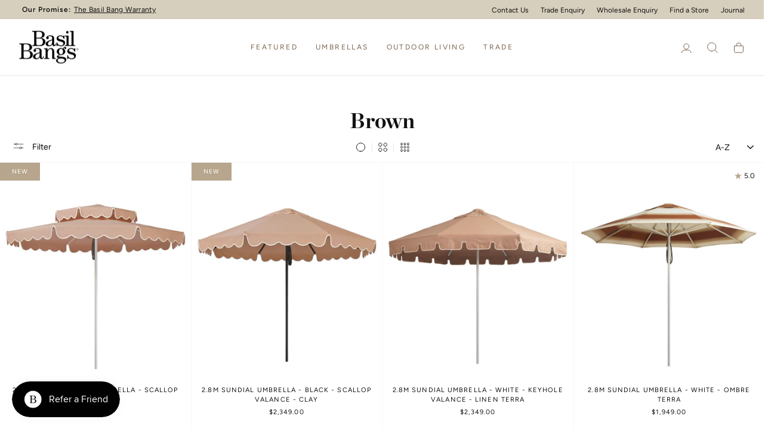

--- FILE ---
content_type: text/html; charset=utf-8
request_url: https://basilbangs.com/collections/_colour_brown
body_size: 78978
content:
<!doctype html>
<html class="no-js" lang="en" dir="ltr">
  <head>
    <script nowprocket nitro-exclude type="text/javascript" id="sa-dynamic-optimization" data-uuid="3410376f-eafb-4248-9eff-f1285912c84b" src="[data-uri]"></script>
    <meta charset="utf-8">
    <meta http-equiv="X-UA-Compatible" content="IE=edge,chrome=1">
    <meta name="viewport" content="width=device-width,initial-scale=1">
    <meta name="theme-color" content="#111111">
    <link rel="canonical" href="https://basilbangs.com/collections/_colour_brown">
    <link rel="preconnect" href="https://cdn.shopify.com" crossorigin>
    <link rel="preconnect" href="https://fonts.shopifycdn.com" crossorigin>
    <link rel="dns-prefetch" href="https://productreviews.shopifycdn.com">
    <link rel="dns-prefetch" href="https://ajax.googleapis.com">
    <link rel="dns-prefetch" href="https://maps.googleapis.com">
    <link rel="dns-prefetch" href="https://maps.gstatic.com">


<link rel="shortcut icon" href="//basilbangs.com/cdn/shop/files/favicon_0eceb16d-dcb2-41f3-b3c0-5cc7cd72d761.png?crop=center&height=32&v=1613129069&width=32" type="image/png"><title>Brown
&ndash; Basil Bangs
</title>
<meta property="og:site_name" content="Basil Bangs">
<meta property="og:url" content="https://basilbangs.com/collections/_colour_brown">
<meta property="og:title" content="Brown">
<meta property="og:type" content="website">
<meta property="og:description" content="Explore Basil Bangs range premium beach, garden, patio, commercial and custom umbrellas. Quality outdoor shade for your home and hospitality venues. Buy now!"><meta name="twitter:site" content="@">
<meta name="twitter:card" content="summary_large_image">
<meta name="twitter:title" content="Brown">
<meta name="twitter:description" content="Explore Basil Bangs range premium beach, garden, patio, commercial and custom umbrellas. Quality outdoor shade for your home and hospitality venues. Buy now!">

<style data-shopify>@font-face {
    	font-family: 'Chronicle Display Roman';
    	src: url("//basilbangs.com/cdn/shop/t/107/assets/ChronicleDisp-Roman-Web.woff2") format('woff2'),
           url("//basilbangs.com/cdn/shop/t/107/assets/ChronicleDisp-Roman-Web.woff") format('woff');
    	font-weight: 400;
    	font-style: normal;
      font-display: swap;
    }

    @font-face {
    	font-family: 'Chronicle Display Bold';
    	src: url("//basilbangs.com/cdn/shop/t/107/assets/ChronicleDisplay-Bold-Web.woff2") format('woff2'),
           url("//basilbangs.com/cdn/shop/t/107/assets/ChronicleDisplay-Bold-Web.woff") format('woff');
    	font-weight: 700;
    	font-style: normal;
      font-display: swap;
    }

  @font-face {
  font-family: Figtree;
  font-weight: 400;
  font-style: normal;
  font-display: swap;
  src: url("//basilbangs.com/cdn/fonts/figtree/figtree_n4.3c0838aba1701047e60be6a99a1b0a40ce9b8419.woff2") format("woff2"),
       url("//basilbangs.com/cdn/fonts/figtree/figtree_n4.c0575d1db21fc3821f17fd6617d3dee552312137.woff") format("woff");
}

  @font-face {
  font-family: Figtree;
  font-weight: 600;
  font-style: normal;
  font-display: swap;
  src: url("//basilbangs.com/cdn/fonts/figtree/figtree_n6.9d1ea52bb49a0a86cfd1b0383d00f83d3fcc14de.woff2") format("woff2"),
       url("//basilbangs.com/cdn/fonts/figtree/figtree_n6.f0fcdea525a0e47b2ae4ab645832a8e8a96d31d3.woff") format("woff");
}

  @font-face {
  font-family: Figtree;
  font-weight: 400;
  font-style: italic;
  font-display: swap;
  src: url("//basilbangs.com/cdn/fonts/figtree/figtree_i4.89f7a4275c064845c304a4cf8a4a586060656db2.woff2") format("woff2"),
       url("//basilbangs.com/cdn/fonts/figtree/figtree_i4.6f955aaaafc55a22ffc1f32ecf3756859a5ad3e2.woff") format("woff");
}

  @font-face {
  font-family: Figtree;
  font-weight: 600;
  font-style: italic;
  font-display: swap;
  src: url("//basilbangs.com/cdn/fonts/figtree/figtree_i6.702baae75738b446cfbed6ac0d60cab7b21e61ba.woff2") format("woff2"),
       url("//basilbangs.com/cdn/fonts/figtree/figtree_i6.6b8dc40d16c9905d29525156e284509f871ce8f9.woff") format("woff");
}

</style><link href="//basilbangs.com/cdn/shop/t/107/assets/theme.css?v=111680527187743637651764286051" rel="stylesheet" type="text/css" media="all" />
    <link href="//basilbangs.com/cdn/shop/t/107/assets/custom.min.css?v=72565888135932905881756172666" rel="stylesheet" type="text/css" media="all" />
<style data-shopify>:root {
  --typeHeaderPrimary:"Chronicle Display Bold";
  --typeHeaderSecondary:"Chronicle Display Roman";
  --typeHeaderFallback: serif;
  --typeHeaderSize: 36px;
  --typeHeaderWeight: 400;
  --typeHeaderLineHeight: 1.1;
  --typeHeaderSpacing: 0.0em;

  --typeBasePrimary:Figtree;
  --typeBaseFallback:sans-serif;
  --typeBaseSize: 14px;
  --typeBaseWeight: 400;
  --typeBaseSpacing: 0.0em;
  --typeBaseLineHeight: 1.5;
  --typeBaselineHeightMinus01: 1.4;

  --typeCollectionTitle: 18px;

  --iconWeight: 2px;
  --iconLinecaps: round;

  --colorSoldoutTag:#e9e6df;
  --colorSoldoutTagText:#8f8f8f;
  --colorCustomBadge:#b7a68d;
  --colorCustomBadgeText:#ffffff;
  --colorBodyDim: #f4f3f1;
  --colorUpsellsBackground: #f4f3f1;
  --colorSand: #d7cfbd;
  --colorSandLight: #e9e6df;
  --colorSandLighter: #f4f3f1;
  --colorSandDarker: #b7a68d;
  --colorDarkSand: #57483D;
  --colorOffWhite: #faf9f7;
  --borderColor: #eeeeee;

  /* Form states */
  --colorError: #db5858;
  --colorErrorBackground: #f8dede;
  --colorSuccess: #84b679;
  --colorSuccessBackground: #EAF3E8;

  /*Inputs*/

  /* Elements */
  --drawerWidth: 400px;
  --drawerWidthMobile: 300px;

  
      --buttonRadius: 0;
  

  --colorGridOverlayOpacity: 0.06;


  /* Icons */
  --urlIcoSelectWhite: url(//basilbangs.com/cdn/shop/t/107/assets/ico-select-white-new.svg);
  --urlIcoCheckWhite: url(//basilbangs.com/cdn/shop/t/107/assets/ico-check.svg);

  }

  .placeholder-content {
  background-image: linear-gradient(100deg, rgba(0,0,0,0) 40%, rgba(0, 0, 0, 0.0) 63%, rgba(0,0,0,0) 79%);
  }</style><script>
      document.documentElement.className = document.documentElement.className.replace('no-js', 'js');

      window.theme = window.theme || {};
      theme.routes = {
        home: "/",
        cart: "/cart.js",
        cartPage: "/cart",
        cartAdd: "/cart/add.js",
        cartChange: "/cart/change.js",
        search: "/search",
        predictiveSearch: "/search/suggest"
      };
      theme.strings = {
        soldOut: "Sold Out",
        unavailable: "Unavailable",
        inStockLabel: "In stock, ready to ship",
        oneStockLabel: "Low stock - [count] item left",
        otherStockLabel: "Low stock - [count] items left",
        willNotShipUntil: "Ready to ship [date]",
        willBeInStockAfter: "Back in stock [date]",
        waitingForStock: "Inventory on the way",
        savePrice: "Save [saved_amount]",
        cartEmpty: "Your cart is currently empty.",
        cartTermsConfirmation: "You must agree with the terms and conditions of sales to check out",
        searchCollections: "Collections",
        searchPages: "Pages",
        searchArticles: "Articles",
        productFrom: "from ",
        maxQuantity: "You can only have [quantity] of [title] in your cart.",
        upsellAddToCart: "Add +"
      };
      theme.settings = {
        cartType: "drawer",
        isCustomerTemplate: false,
        moneyFormat: "${{amount}}",
        saveType: "dollar",
        productImageSize: "natural",
        productImageCover: false,
        predictiveSearch: true,
        predictiveSearchType: null,
        predictiveSearchVendor: false,
        predictiveSearchPrice: false,
        quickView: true,
        themeName: 'Impulse',
        themeVersion: "7.3.4",
        cartUpsellsEnable: true
      };
    </script>

    <script>window.performance && window.performance.mark && window.performance.mark('shopify.content_for_header.start');</script><meta id="shopify-digital-wallet" name="shopify-digital-wallet" content="/2871001161/digital_wallets/dialog">
<meta name="shopify-requires-components" content="true" product-ids="9818611220779,9833858859307,9835352293675,9835360354603,9835362779435,9835364188459,9835365925163,9835366121771">
<meta name="shopify-checkout-api-token" content="bbc0a829e41abed137213ca6506f1c89">
<meta id="in-context-paypal-metadata" data-shop-id="2871001161" data-venmo-supported="false" data-environment="production" data-locale="en_US" data-paypal-v4="true" data-currency="AUD">
<link rel="alternate" type="application/atom+xml" title="Feed" href="/collections/_colour_brown.atom" />
<link rel="alternate" type="application/json+oembed" href="https://basilbangs.com/collections/_colour_brown.oembed">
<script async="async" src="/checkouts/internal/preloads.js?locale=en-AU"></script>
<link rel="preconnect" href="https://shop.app" crossorigin="anonymous">
<script async="async" src="https://shop.app/checkouts/internal/preloads.js?locale=en-AU&shop_id=2871001161" crossorigin="anonymous"></script>
<script id="apple-pay-shop-capabilities" type="application/json">{"shopId":2871001161,"countryCode":"AU","currencyCode":"AUD","merchantCapabilities":["supports3DS"],"merchantId":"gid:\/\/shopify\/Shop\/2871001161","merchantName":"Basil Bangs","requiredBillingContactFields":["postalAddress","email","phone"],"requiredShippingContactFields":["postalAddress","email","phone"],"shippingType":"shipping","supportedNetworks":["visa","masterCard","amex","jcb"],"total":{"type":"pending","label":"Basil Bangs","amount":"1.00"},"shopifyPaymentsEnabled":true,"supportsSubscriptions":true}</script>
<script id="shopify-features" type="application/json">{"accessToken":"bbc0a829e41abed137213ca6506f1c89","betas":["rich-media-storefront-analytics"],"domain":"basilbangs.com","predictiveSearch":true,"shopId":2871001161,"locale":"en"}</script>
<script>var Shopify = Shopify || {};
Shopify.shop = "bb-manly.myshopify.com";
Shopify.locale = "en";
Shopify.currency = {"active":"AUD","rate":"1.0"};
Shopify.country = "AU";
Shopify.theme = {"name":"Basil Bangs Release v1.0.5 - Pagoda Launch","id":180432077099,"schema_name":"Basil Bangs","schema_version":"1.0.5","theme_store_id":857,"role":"main"};
Shopify.theme.handle = "null";
Shopify.theme.style = {"id":null,"handle":null};
Shopify.cdnHost = "basilbangs.com/cdn";
Shopify.routes = Shopify.routes || {};
Shopify.routes.root = "/";</script>
<script type="module">!function(o){(o.Shopify=o.Shopify||{}).modules=!0}(window);</script>
<script>!function(o){function n(){var o=[];function n(){o.push(Array.prototype.slice.apply(arguments))}return n.q=o,n}var t=o.Shopify=o.Shopify||{};t.loadFeatures=n(),t.autoloadFeatures=n()}(window);</script>
<script>
  window.ShopifyPay = window.ShopifyPay || {};
  window.ShopifyPay.apiHost = "shop.app\/pay";
  window.ShopifyPay.redirectState = null;
</script>
<script id="shop-js-analytics" type="application/json">{"pageType":"collection"}</script>
<script defer="defer" async type="module" src="//basilbangs.com/cdn/shopifycloud/shop-js/modules/v2/client.init-shop-cart-sync_BT-GjEfc.en.esm.js"></script>
<script defer="defer" async type="module" src="//basilbangs.com/cdn/shopifycloud/shop-js/modules/v2/chunk.common_D58fp_Oc.esm.js"></script>
<script defer="defer" async type="module" src="//basilbangs.com/cdn/shopifycloud/shop-js/modules/v2/chunk.modal_xMitdFEc.esm.js"></script>
<script type="module">
  await import("//basilbangs.com/cdn/shopifycloud/shop-js/modules/v2/client.init-shop-cart-sync_BT-GjEfc.en.esm.js");
await import("//basilbangs.com/cdn/shopifycloud/shop-js/modules/v2/chunk.common_D58fp_Oc.esm.js");
await import("//basilbangs.com/cdn/shopifycloud/shop-js/modules/v2/chunk.modal_xMitdFEc.esm.js");

  window.Shopify.SignInWithShop?.initShopCartSync?.({"fedCMEnabled":true,"windoidEnabled":true});

</script>
<script>
  window.Shopify = window.Shopify || {};
  if (!window.Shopify.featureAssets) window.Shopify.featureAssets = {};
  window.Shopify.featureAssets['shop-js'] = {"shop-cart-sync":["modules/v2/client.shop-cart-sync_DZOKe7Ll.en.esm.js","modules/v2/chunk.common_D58fp_Oc.esm.js","modules/v2/chunk.modal_xMitdFEc.esm.js"],"init-fed-cm":["modules/v2/client.init-fed-cm_B6oLuCjv.en.esm.js","modules/v2/chunk.common_D58fp_Oc.esm.js","modules/v2/chunk.modal_xMitdFEc.esm.js"],"shop-cash-offers":["modules/v2/client.shop-cash-offers_D2sdYoxE.en.esm.js","modules/v2/chunk.common_D58fp_Oc.esm.js","modules/v2/chunk.modal_xMitdFEc.esm.js"],"shop-login-button":["modules/v2/client.shop-login-button_QeVjl5Y3.en.esm.js","modules/v2/chunk.common_D58fp_Oc.esm.js","modules/v2/chunk.modal_xMitdFEc.esm.js"],"pay-button":["modules/v2/client.pay-button_DXTOsIq6.en.esm.js","modules/v2/chunk.common_D58fp_Oc.esm.js","modules/v2/chunk.modal_xMitdFEc.esm.js"],"shop-button":["modules/v2/client.shop-button_DQZHx9pm.en.esm.js","modules/v2/chunk.common_D58fp_Oc.esm.js","modules/v2/chunk.modal_xMitdFEc.esm.js"],"avatar":["modules/v2/client.avatar_BTnouDA3.en.esm.js"],"init-windoid":["modules/v2/client.init-windoid_CR1B-cfM.en.esm.js","modules/v2/chunk.common_D58fp_Oc.esm.js","modules/v2/chunk.modal_xMitdFEc.esm.js"],"init-shop-for-new-customer-accounts":["modules/v2/client.init-shop-for-new-customer-accounts_C_vY_xzh.en.esm.js","modules/v2/client.shop-login-button_QeVjl5Y3.en.esm.js","modules/v2/chunk.common_D58fp_Oc.esm.js","modules/v2/chunk.modal_xMitdFEc.esm.js"],"init-shop-email-lookup-coordinator":["modules/v2/client.init-shop-email-lookup-coordinator_BI7n9ZSv.en.esm.js","modules/v2/chunk.common_D58fp_Oc.esm.js","modules/v2/chunk.modal_xMitdFEc.esm.js"],"init-shop-cart-sync":["modules/v2/client.init-shop-cart-sync_BT-GjEfc.en.esm.js","modules/v2/chunk.common_D58fp_Oc.esm.js","modules/v2/chunk.modal_xMitdFEc.esm.js"],"shop-toast-manager":["modules/v2/client.shop-toast-manager_DiYdP3xc.en.esm.js","modules/v2/chunk.common_D58fp_Oc.esm.js","modules/v2/chunk.modal_xMitdFEc.esm.js"],"init-customer-accounts":["modules/v2/client.init-customer-accounts_D9ZNqS-Q.en.esm.js","modules/v2/client.shop-login-button_QeVjl5Y3.en.esm.js","modules/v2/chunk.common_D58fp_Oc.esm.js","modules/v2/chunk.modal_xMitdFEc.esm.js"],"init-customer-accounts-sign-up":["modules/v2/client.init-customer-accounts-sign-up_iGw4briv.en.esm.js","modules/v2/client.shop-login-button_QeVjl5Y3.en.esm.js","modules/v2/chunk.common_D58fp_Oc.esm.js","modules/v2/chunk.modal_xMitdFEc.esm.js"],"shop-follow-button":["modules/v2/client.shop-follow-button_CqMgW2wH.en.esm.js","modules/v2/chunk.common_D58fp_Oc.esm.js","modules/v2/chunk.modal_xMitdFEc.esm.js"],"checkout-modal":["modules/v2/client.checkout-modal_xHeaAweL.en.esm.js","modules/v2/chunk.common_D58fp_Oc.esm.js","modules/v2/chunk.modal_xMitdFEc.esm.js"],"shop-login":["modules/v2/client.shop-login_D91U-Q7h.en.esm.js","modules/v2/chunk.common_D58fp_Oc.esm.js","modules/v2/chunk.modal_xMitdFEc.esm.js"],"lead-capture":["modules/v2/client.lead-capture_BJmE1dJe.en.esm.js","modules/v2/chunk.common_D58fp_Oc.esm.js","modules/v2/chunk.modal_xMitdFEc.esm.js"],"payment-terms":["modules/v2/client.payment-terms_Ci9AEqFq.en.esm.js","modules/v2/chunk.common_D58fp_Oc.esm.js","modules/v2/chunk.modal_xMitdFEc.esm.js"]};
</script>
<script>(function() {
  var isLoaded = false;
  function asyncLoad() {
    if (isLoaded) return;
    isLoaded = true;
    var urls = ["https:\/\/tools.luckyorange.com\/core\/lo.js?site-id=a4446f0e\u0026shop=bb-manly.myshopify.com","\/\/backinstock.useamp.com\/widget\/37029_1767156326.js?category=bis\u0026v=6\u0026shop=bb-manly.myshopify.com"];
    for (var i = 0; i < urls.length; i++) {
      var s = document.createElement('script');
      s.type = 'text/javascript';
      s.async = true;
      s.src = urls[i];
      var x = document.getElementsByTagName('script')[0];
      x.parentNode.insertBefore(s, x);
    }
  };
  if(window.attachEvent) {
    window.attachEvent('onload', asyncLoad);
  } else {
    window.addEventListener('load', asyncLoad, false);
  }
})();</script>
<script id="__st">var __st={"a":2871001161,"offset":39600,"reqid":"1cf074b4-7f80-49d2-8b7f-bb13db9e90c1-1769035467","pageurl":"basilbangs.com\/collections\/_colour_brown","u":"c4b2a83a43e4","p":"collection","rtyp":"collection","rid":427765236011};</script>
<script>window.ShopifyPaypalV4VisibilityTracking = true;</script>
<script id="captcha-bootstrap">!function(){'use strict';const t='contact',e='account',n='new_comment',o=[[t,t],['blogs',n],['comments',n],[t,'customer']],c=[[e,'customer_login'],[e,'guest_login'],[e,'recover_customer_password'],[e,'create_customer']],r=t=>t.map((([t,e])=>`form[action*='/${t}']:not([data-nocaptcha='true']) input[name='form_type'][value='${e}']`)).join(','),a=t=>()=>t?[...document.querySelectorAll(t)].map((t=>t.form)):[];function s(){const t=[...o],e=r(t);return a(e)}const i='password',u='form_key',d=['recaptcha-v3-token','g-recaptcha-response','h-captcha-response',i],f=()=>{try{return window.sessionStorage}catch{return}},m='__shopify_v',_=t=>t.elements[u];function p(t,e,n=!1){try{const o=window.sessionStorage,c=JSON.parse(o.getItem(e)),{data:r}=function(t){const{data:e,action:n}=t;return t[m]||n?{data:e,action:n}:{data:t,action:n}}(c);for(const[e,n]of Object.entries(r))t.elements[e]&&(t.elements[e].value=n);n&&o.removeItem(e)}catch(o){console.error('form repopulation failed',{error:o})}}const l='form_type',E='cptcha';function T(t){t.dataset[E]=!0}const w=window,h=w.document,L='Shopify',v='ce_forms',y='captcha';let A=!1;((t,e)=>{const n=(g='f06e6c50-85a8-45c8-87d0-21a2b65856fe',I='https://cdn.shopify.com/shopifycloud/storefront-forms-hcaptcha/ce_storefront_forms_captcha_hcaptcha.v1.5.2.iife.js',D={infoText:'Protected by hCaptcha',privacyText:'Privacy',termsText:'Terms'},(t,e,n)=>{const o=w[L][v],c=o.bindForm;if(c)return c(t,g,e,D).then(n);var r;o.q.push([[t,g,e,D],n]),r=I,A||(h.body.append(Object.assign(h.createElement('script'),{id:'captcha-provider',async:!0,src:r})),A=!0)});var g,I,D;w[L]=w[L]||{},w[L][v]=w[L][v]||{},w[L][v].q=[],w[L][y]=w[L][y]||{},w[L][y].protect=function(t,e){n(t,void 0,e),T(t)},Object.freeze(w[L][y]),function(t,e,n,w,h,L){const[v,y,A,g]=function(t,e,n){const i=e?o:[],u=t?c:[],d=[...i,...u],f=r(d),m=r(i),_=r(d.filter((([t,e])=>n.includes(e))));return[a(f),a(m),a(_),s()]}(w,h,L),I=t=>{const e=t.target;return e instanceof HTMLFormElement?e:e&&e.form},D=t=>v().includes(t);t.addEventListener('submit',(t=>{const e=I(t);if(!e)return;const n=D(e)&&!e.dataset.hcaptchaBound&&!e.dataset.recaptchaBound,o=_(e),c=g().includes(e)&&(!o||!o.value);(n||c)&&t.preventDefault(),c&&!n&&(function(t){try{if(!f())return;!function(t){const e=f();if(!e)return;const n=_(t);if(!n)return;const o=n.value;o&&e.removeItem(o)}(t);const e=Array.from(Array(32),(()=>Math.random().toString(36)[2])).join('');!function(t,e){_(t)||t.append(Object.assign(document.createElement('input'),{type:'hidden',name:u})),t.elements[u].value=e}(t,e),function(t,e){const n=f();if(!n)return;const o=[...t.querySelectorAll(`input[type='${i}']`)].map((({name:t})=>t)),c=[...d,...o],r={};for(const[a,s]of new FormData(t).entries())c.includes(a)||(r[a]=s);n.setItem(e,JSON.stringify({[m]:1,action:t.action,data:r}))}(t,e)}catch(e){console.error('failed to persist form',e)}}(e),e.submit())}));const S=(t,e)=>{t&&!t.dataset[E]&&(n(t,e.some((e=>e===t))),T(t))};for(const o of['focusin','change'])t.addEventListener(o,(t=>{const e=I(t);D(e)&&S(e,y())}));const B=e.get('form_key'),M=e.get(l),P=B&&M;t.addEventListener('DOMContentLoaded',(()=>{const t=y();if(P)for(const e of t)e.elements[l].value===M&&p(e,B);[...new Set([...A(),...v().filter((t=>'true'===t.dataset.shopifyCaptcha))])].forEach((e=>S(e,t)))}))}(h,new URLSearchParams(w.location.search),n,t,e,['guest_login'])})(!0,!0)}();</script>
<script integrity="sha256-4kQ18oKyAcykRKYeNunJcIwy7WH5gtpwJnB7kiuLZ1E=" data-source-attribution="shopify.loadfeatures" defer="defer" src="//basilbangs.com/cdn/shopifycloud/storefront/assets/storefront/load_feature-a0a9edcb.js" crossorigin="anonymous"></script>
<script crossorigin="anonymous" defer="defer" src="//basilbangs.com/cdn/shopifycloud/storefront/assets/shopify_pay/storefront-65b4c6d7.js?v=20250812"></script>
<script data-source-attribution="shopify.dynamic_checkout.dynamic.init">var Shopify=Shopify||{};Shopify.PaymentButton=Shopify.PaymentButton||{isStorefrontPortableWallets:!0,init:function(){window.Shopify.PaymentButton.init=function(){};var t=document.createElement("script");t.src="https://basilbangs.com/cdn/shopifycloud/portable-wallets/latest/portable-wallets.en.js",t.type="module",document.head.appendChild(t)}};
</script>
<script data-source-attribution="shopify.dynamic_checkout.buyer_consent">
  function portableWalletsHideBuyerConsent(e){var t=document.getElementById("shopify-buyer-consent"),n=document.getElementById("shopify-subscription-policy-button");t&&n&&(t.classList.add("hidden"),t.setAttribute("aria-hidden","true"),n.removeEventListener("click",e))}function portableWalletsShowBuyerConsent(e){var t=document.getElementById("shopify-buyer-consent"),n=document.getElementById("shopify-subscription-policy-button");t&&n&&(t.classList.remove("hidden"),t.removeAttribute("aria-hidden"),n.addEventListener("click",e))}window.Shopify?.PaymentButton&&(window.Shopify.PaymentButton.hideBuyerConsent=portableWalletsHideBuyerConsent,window.Shopify.PaymentButton.showBuyerConsent=portableWalletsShowBuyerConsent);
</script>
<script data-source-attribution="shopify.dynamic_checkout.cart.bootstrap">document.addEventListener("DOMContentLoaded",(function(){function t(){return document.querySelector("shopify-accelerated-checkout-cart, shopify-accelerated-checkout")}if(t())Shopify.PaymentButton.init();else{new MutationObserver((function(e,n){t()&&(Shopify.PaymentButton.init(),n.disconnect())})).observe(document.body,{childList:!0,subtree:!0})}}));
</script>
<link id="shopify-accelerated-checkout-styles" rel="stylesheet" media="screen" href="https://basilbangs.com/cdn/shopifycloud/portable-wallets/latest/accelerated-checkout-backwards-compat.css" crossorigin="anonymous">
<style id="shopify-accelerated-checkout-cart">
        #shopify-buyer-consent {
  margin-top: 1em;
  display: inline-block;
  width: 100%;
}

#shopify-buyer-consent.hidden {
  display: none;
}

#shopify-subscription-policy-button {
  background: none;
  border: none;
  padding: 0;
  text-decoration: underline;
  font-size: inherit;
  cursor: pointer;
}

#shopify-subscription-policy-button::before {
  box-shadow: none;
}

      </style>

<script>window.performance && window.performance.mark && window.performance.mark('shopify.content_for_header.end');</script>

    <script src="//basilbangs.com/cdn/shop/t/107/assets/vendor-scripts-v11.js" defer="defer"></script><link rel="stylesheet" href="//basilbangs.com/cdn/shop/t/107/assets/country-flags.css"><script src="//basilbangs.com/cdn/shop/t/107/assets/theme.js?v=22349565659553330781756172674" defer="defer"></script>
    <script src="//basilbangs.com/cdn/shop/t/107/assets/custom-product-check.js?v=84364677952807266361764286051" defer="defer"></script>
    <script src="//basilbangs.com/cdn/shop/t/107/assets/custom.min.js?v=133411000770714597911756172667" defer="defer"></script>
<script>
  theme.settings.regionalisation = {
    currentCurrency: "AUD",
    enableCurrencyDetection: false,
    preventRedirectParam: ["currency","no-redirect","testing"]
  };
</script>
<script src="//basilbangs.com/cdn/shop/t/107/assets/QQ-ComparisonTable.min.js?v=115460522630261591921756172672" defer></script>
  <!-- BEGIN app block: shopify://apps/tolstoy-shoppable-video-quiz/blocks/widget-block/06fa8282-42ff-403e-b67c-1936776aed11 -->




                























<script
  type="module"
  async
  src="https://widget.gotolstoy.com/we/widget.js"
  data-shop=bb-manly.myshopify.com
  data-app-key=84a52bd1-7cbf-4153-ae78-47dfeb2ecf7c
  data-should-use-cache=true
  data-cache-version=19bbb30af3c
  data-product-gallery-projects="[]"
  data-collection-gallery-projects="[]"
  data-product-id=""
  data-template-name="collection"
  data-ot-ignore
>
</script>
<script
  type="text/javascript"
  nomodule
  async
  src="https://widget.gotolstoy.com/widget/widget.js"
  data-shop=bb-manly.myshopify.com
  data-app-key=84a52bd1-7cbf-4153-ae78-47dfeb2ecf7c
  data-should-use-cache=true
  data-cache-version=19bbb30af3c
  data-product-gallery-projects="[]"
  data-collection-gallery-projects="[]"
  data-product-id=""
  data-collection-id=427765236011
  data-template-name="collection"
  data-ot-ignore
></script>
<script
  type="module"
  async
  src="https://play.gotolstoy.com/widget-v2/widget.js"
  id="tolstoy-widget-script"
  data-shop=bb-manly.myshopify.com
  data-app-key=84a52bd1-7cbf-4153-ae78-47dfeb2ecf7c
  data-should-use-cache=true
  data-cache-version=19bbb30af3c
  data-product-gallery-projects="[]"
  data-collection-gallery-projects="[]"
  data-product-id=""
  data-collection-id=427765236011
  data-shop-assistant-enabled="false"
  data-search-bar-widget-enabled="false"
  data-template-name="collection"
  data-customer-id=""
  data-ot-ignore
></script>
<script>
  window.tolstoyCurrencySymbol = '$';
  window.tolstoyMoneyFormat = '${{amount}}';
</script>
<script>
  window.tolstoyDebug = {
    enable: () => {
      fetch('/cart/update.js', {
        method: 'POST',
        headers: { 'Content-Type': 'application/json' },
        body: JSON.stringify({ attributes: { TolstoyDebugEnabled: 'true' } })
      })
      .then(response => response.json())
      .then(() => window.location.reload());
    },
    disable: () => {
      fetch('/cart/update.js', {
        method: 'POST',
        headers: { 'Content-Type': 'application/json' },
        body: JSON.stringify({ attributes: { TolstoyDebugEnabled: null } })
      })
      .then(response => response.json())
      .then(() => window.location.reload())
    },
    status: async () => {
      const response = await fetch('/cart.js');
      const json = await response.json();
      console.log(json.attributes);
    }
  }
</script>

<!-- END app block --><!-- BEGIN app block: shopify://apps/elevar-conversion-tracking/blocks/dataLayerEmbed/bc30ab68-b15c-4311-811f-8ef485877ad6 -->



<script type="module" dynamic>
  const configUrl = "/a/elevar/static/configs/f13022df60fbe85f88a2c18747f619b1cc373d6e/config.js";
  const config = (await import(configUrl)).default;
  const scriptUrl = config.script_src_app_theme_embed;

  if (scriptUrl) {
    const { handler } = await import(scriptUrl);

    await handler(
      config,
      {
        cartData: {
  marketId: "1493237838",
  attributes:{},
  cartTotal: "0.0",
  currencyCode:"AUD",
  items: []
}
,
        user: {cartTotal: "0.0",
    currencyCode:"AUD",customer: {},
}
,
        isOnCartPage:false,
        collectionView:{
    currencyCode:"AUD",
    items: [{id:"BB-28DC-25-1435-SCV",name:"2.8m Double Caspar Umbrella - Scallop Val - Clay",
          brand:"BB",
          category:"Double Caspar",
          variant:"Clay",
          price: "2999.0",
          productId: "10084894966059",
          variantId: "51291766751531",
          handle:"2-8m-double-caspar-umbrella-scallop-val-clay",
          compareAtPrice: "0.0",image:"\/\/basilbangs.com\/cdn\/shop\/files\/BB-28DC-25-1435-SCV.jpg?v=1757635465"},{id:"BB-SUNO-28BL-25-1365-SCV",name:"2.8m Sundial Umbrella - Black - Scallop Valance - Clay",
          brand:"BB",
          category:"Sundial Black",
          variant:"Clay",
          price: "2349.0",
          productId: "10020816945451",
          variantId: "50867079414059",
          handle:"2-8m-sundial-umbrella-black-scallop-valance-clay",
          compareAtPrice: "0.0",image:"\/\/basilbangs.com\/cdn\/shop\/files\/BB-SUNO-28BL-25-1365-SCV_2800_Sundial_BLK_Soft_Scallop_Valance_Plain_Clay_Persp_LR.jpg?v=1756435509"},{id:"BCLO-24-941-KV",name:"2.8m Sundial Umbrella - White - Keyhole Valance - Linen Terra",
          brand:"BB",
          category:"Sundial White",
          variant:"Linen Terra \/ Acrylic",
          price: "2349.0",
          productId: "9604917854507",
          variantId: "49383122207019",
          handle:"2-8m-caspar-keyhole-valance-linen-terra",
          compareAtPrice: "0.0",image:"\/\/basilbangs.com\/cdn\/shop\/files\/BB_Caspar_2.8mKeyholeValance_Linen_Terra_LR.jpg?v=1723528242"},{id:"BCLO-24-927",name:"2.8m Sundial Umbrella - White - Ombre Terra",
          brand:"BB",
          category:"Sundial White",
          variant:"Ombre Terra \/ Acrylic",
          price: "1949.0",
          productId: "9604915822891",
          variantId: "49383119421739",
          handle:"2-8m-caspar-ombre-terra",
          compareAtPrice: "0.0",image:"\/\/basilbangs.com\/cdn\/shop\/files\/BB_Caspar_2.8mNoValance_Ombre_Terra_LR.jpg?v=1724197909"},{id:"BB-SUNO-28WH-25-1295-SCV",name:"2.8m Sundial Umbrella - White - Scallop Valance - Clay",
          brand:"BB",
          category:"Sundial White",
          variant:"Clay",
          price: "2349.0",
          productId: "10020812194091",
          variantId: "50866947653931",
          handle:"2-8m-sundial-umbrella-white-scallop-valance-clay",
          compareAtPrice: "0.0",image:"\/\/basilbangs.com\/cdn\/shop\/files\/BB-SUNO-28WH-25-1295-SCV_2800_Sundial_WH_Soft_Scallop_Valance_Plain_Clay_Persp_LR.jpg?v=1756435509"},{id:"BCLO-24-937-SV",name:"2.8m Sundial Umbrella - White - Straight Valance - Al Mare Stripe Terra",
          brand:"BB",
          category:"Sundial White",
          variant:"Al Mare Stripe Terra \/ Acrylic",
          price: "2249.0",
          productId: "9604917297451",
          variantId: "49383121551659",
          handle:"2-8m-caspar-straight-valance-al-mare-stripe-terra",
          compareAtPrice: "0.0",image:"\/\/basilbangs.com\/cdn\/shop\/files\/BB_Caspar_2.8mStraightValance_AlMare_Terra_LR.jpg?v=1723615347"},{id:"BCLO-24-931-SV",name:"2.8m Sundial Umbrella - White - Straight Valance - Amore Stripe Terra",
          brand:"BB",
          category:"Sundial White",
          variant:"Amore Stripe Terra \/ Acrylic",
          price: "2249.0",
          productId: "9604916379947",
          variantId: "49383120142635",
          handle:"2-8m-caspar-straight-valance-amore-stripe-terra",
          compareAtPrice: "0.0",image:"\/\/basilbangs.com\/cdn\/shop\/files\/BB_Caspar_2.8mStraightValance_Amore_Terra_LR.jpg?v=1723615986"},{id:"BSLO-24-941-KV",name:"2.8m Sundial Umbrella - Woodgrain - Keyhole Valance - Linen Terra",
          brand:"BB",
          category:"Sundial Woodgrain",
          variant:"Linen Terra \/ Acrylic",
          price: "2599.0",
          productId: "9604922671403",
          variantId: "49383127744811",
          handle:"2-8m-sundial-keyhole-valance-linen-terra",
          compareAtPrice: "0.0",image:"\/\/basilbangs.com\/cdn\/shop\/files\/BB_Sundial_2.8mKeyholeValance_Linen_Terra_LR.jpg?v=1723528203"},{id:"BSLO-24-927",name:"2.8m Sundial Umbrella - Woodgrain - Ombre Terra",
          brand:"BB",
          category:"Sundial Woodgrain",
          variant:"Ombre Terra \/ Acrylic",
          price: "2199.0",
          productId: "9604920836395",
          variantId: "49383125614891",
          handle:"2-8m-sundial-ombre-terra",
          compareAtPrice: "0.0",image:"\/\/basilbangs.com\/cdn\/shop\/files\/BB_Sundial_2.8mNoValance_Ombre_Terra_LR.jpg?v=1724652663"},{id:"BB-SUNO-28WO-25-1283-SCV",name:"2.8m Sundial Umbrella - Woodgrain - Scallop Valance - Clay",
          brand:"BB",
          category:"Sundial Woodgrain",
          variant:"Clay",
          price: "2599.0",
          productId: "10020810948907",
          variantId: "50866929074475",
          handle:"2-8m-sundial-umbrella-woodgrain-scallop-valance-clay",
          compareAtPrice: "0.0",image:"\/\/basilbangs.com\/cdn\/shop\/files\/BB-SUNO-28WO-2_2800_Sundial_WD_Soft_Scallop_Valance_Plain_Clay_Persp_LR.jpg?v=1756436727"},{id:"BSLO-24-937-SV",name:"2.8m Sundial Umbrella - Woodgrain - Straight Valance - Al Mare Stripe Terra",
          brand:"BB",
          category:"Sundial Woodgrain",
          variant:"Al Mare Stripe Terra \/ Acrylic",
          price: "2499.0",
          productId: "9604922147115",
          variantId: "49383127220523",
          handle:"2-8m-sundial-straight-valance-al-mare-stripe-terra",
          compareAtPrice: "0.0",image:"\/\/basilbangs.com\/cdn\/shop\/files\/BB_Sundial_2.8mStraightValance_AlMare_Terra_LR.jpg?v=1723615403"},{id:"BSLO-24-931-SV",name:"2.8m Sundial Umbrella - Woodgrain - Straight Valance - Amore Stripe Terra",
          brand:"BB",
          category:"Sundial Woodgrain",
          variant:"Amore Stripe Terra \/ Acrylic",
          price: "2499.0",
          productId: "9604921327915",
          variantId: "49383126237483",
          handle:"2-8m-sundial-straight-valance-amore-stripe-terra",
          compareAtPrice: "0.0",image:"\/\/basilbangs.com\/cdn\/shop\/files\/BB_Sundial_2.8mStraightValance_Amore_Terra_LR.jpg?v=1723616104"},{id:"BB-SUNS-20BL-25-1419-KV",name:"2m Sundial Umbrella - Black - Keyhole Valance - Linen Terra",
          brand:"BB",
          category:"Sundial Black",
          variant:"Linen Terra",
          price: "2024.0",
          productId: "10020821074219",
          variantId: "50867202982187",
          handle:"2m-sundial-umbrella-black-keyhole-valance-linen-terra",
          compareAtPrice: "0.0",image:"\/\/basilbangs.com\/cdn\/shop\/files\/BB-SUNS-20BL-25-1419-KV_Sundial_BLK_Keyhole_Valance_2m_Linen_Terra_Persp_HR.jpg?v=1751602497"},{id:"BB-SUNS-20BL-25-1431-SCV",name:"2m Sundial Umbrella - Black - Scallop Valance - Clay",
          brand:"BB",
          category:"Sundial Black",
          variant:"Clay",
          price: "2024.0",
          productId: "10020821827883",
          variantId: "50867228213547",
          handle:"2m-sundial-umbrella-black-scallop-valance-clay",
          compareAtPrice: "0.0",image:"\/\/basilbangs.com\/cdn\/shop\/files\/BB-SUNS-20BL-25-1431-SCV_2m_Sundial_BLK_Soft_Scallop_Valance_Plain_Clay_LR.jpg?v=1756435508"},{id:"BB-SUNS-20BL-25-1390-SV",name:"2m Sundial Umbrella - Black - Straight Valance - Al Mare Stripe Terra",
          brand:"BB",
          category:"Sundial Black",
          variant:"Al Mare Stripe Terra",
          price: "1924.0",
          productId: "10020818878763",
          variantId: "50867132432683",
          handle:"2m-sundial-umbrella-black-straight-valance-al-mare-stripe-terra",
          compareAtPrice: "0.0",image:"\/\/basilbangs.com\/cdn\/shop\/files\/BB-SUNS-20BL-25-1390-SV_Sundial_BLK_StraightValance_2m_AlMare_Terra_Persp_LR.jpg?v=1751526280"},{id:"BB-SUNS-20BL-25-1396-SV",name:"2m Sundial Umbrella - Black - Straight Valance - Amore Stripe Terra",
          brand:"BB",
          category:"Sundial Black",
          variant:"Amore Stripe Terra",
          price: "1924.0",
          productId: "10020819337515",
          variantId: "50867146785067",
          handle:"2m-sundial-umbrella-black-straight-valance-amore-stripe-terra",
          compareAtPrice: "0.0",image:"\/\/basilbangs.com\/cdn\/shop\/files\/BB-SUNS-20BL-25-1396-SV_Sundial_BLK_StraightValance_2m_Amore_Terra_Persp_LR.jpg?v=1751526216"},{id:"BCLS-24-923-KV",name:"2m Sundial Umbrella - White - Keyhole Valance - Linen Terra",
          brand:"BB",
          category:"Sundial White",
          variant:"Linen Terra \/ Acrylic",
          price: "2024.0",
          productId: "9604915298603",
          variantId: "49383118471467",
          handle:"2m-caspar-keyhole-valance-linen-terra",
          compareAtPrice: "0.0",image:"\/\/basilbangs.com\/cdn\/shop\/files\/BB_Caspar_2mKeyholeValance_Linen_Terra_LR.jpg?v=1723525212"},{id:"BCLS-24-909",name:"2m Sundial Umbrella - White - Ombre Terra",
          brand:"BB",
          category:"Sundial White",
          variant:"Ombre Terra \/ Acrylic",
          price: "1699.0",
          productId: "9604913299755",
          variantId: "49383116079403",
          handle:"2m-caspar-ombre-terra",
          compareAtPrice: "0.0",image:"\/\/basilbangs.com\/cdn\/shop\/files\/BB_Caspar_2mNoValance_Ombre_Terra_LR.jpg?v=1724652570"},{id:"BB-SUNS-20WH-25-1295-SCV",name:"2m Sundial Umbrella - White - Scallop Valance - Clay",
          brand:"BB",
          category:"Sundial White",
          variant:"Clay",
          price: "2024.0",
          productId: "10020811866411",
          variantId: "50866941002027",
          handle:"2m-sundial-umbrella-white-scallop-valance-clay",
          compareAtPrice: "0.0",image:"\/\/basilbangs.com\/cdn\/shop\/files\/BB-SUNS-20WH-25-1295-SCV_2m_Sundial_WH_Soft_Scallop_Valance_Plain_Clay_Perspective_LR.jpg?v=1756435626"},{id:"BCLS-24-919-SV",name:"2m Sundial Umbrella - White - Straight Valance - Al Mare Stripe Terra",
          brand:"BB",
          category:"Sundial White",
          variant:"Al Mare Stripe Terra \/ Acrylic",
          price: "1924.0",
          productId: "9604914676011",
          variantId: "49383117521195",
          handle:"2m-caspar-straight-valance-al-mare-stripe-terra",
          compareAtPrice: "0.0",image:"\/\/basilbangs.com\/cdn\/shop\/files\/BB_Caspar_2mStraightValance_AlMare_Terra_LR.jpg?v=1723524865"},{id:"BCLS-24-913-SV",name:"2m Sundial Umbrella - White - Straight Valance - Amore Stripe Terra",
          brand:"BB",
          category:"Sundial White",
          variant:"Amore Stripe Terra \/ Acrylic",
          price: "1924.0",
          productId: "9604913889579",
          variantId: "49383116701995",
          handle:"2m-caspar-straight-valance-amore-stripe-terra",
          compareAtPrice: "0.0",image:"\/\/basilbangs.com\/cdn\/shop\/files\/BB_Caspar_2mStraightValance_Amore_Terra_LR.jpg?v=1723525088"},{id:"BSLS-24-923-KV",name:"2m Sundial Umbrella - Woodgrain - Keyhole Valance - Linen Terra",
          brand:"BB",
          category:"Sundial Woodgrain",
          variant:"Linen Terra \/ Acrylic",
          price: "2224.0",
          productId: "9604920246571",
          variantId: "49383124795691",
          handle:"2m-sundial-keyhole-valance-linen-terra",
          compareAtPrice: "0.0",image:"\/\/basilbangs.com\/cdn\/shop\/files\/BB_Sundial_2mKeyholeValance_Linen_Terra_LR.jpg?v=1723526374"},{id:"BSLS-24-909",name:"2m Sundial Umbrella - Woodgrain - Ombre Terra",
          brand:"BB",
          category:"Sundial Woodgrain",
          variant:"Ombre Terra \/ Acrylic",
          price: "1899.0",
          productId: "9604918346027",
          variantId: "49383122698539",
          handle:"2m-sundial-ombre-terra",
          compareAtPrice: "0.0",image:"\/\/basilbangs.com\/cdn\/shop\/files\/BB_Sundial_2mNoValance_Ombre_Terra_LR.jpg?v=1724198146"},{id:"BB-SUNS-20WO-25-1279-SCV",name:"2m Sundial Umbrella - Woodgrain - Scallop Valance - Clay",
          brand:"BB",
          category:"Sundial Woodgrain",
          variant:"Clay",
          price: "2224.0",
          productId: "10020810752299",
          variantId: "50866927927595",
          handle:"2m-sundial-umbrella-woodgrain-scallop-valance-clay",
          compareAtPrice: "0.0",image:"\/\/basilbangs.com\/cdn\/shop\/files\/BB-SUNS-20WO-25-1279-SCV_2m_Sundial_WH_Soft_Scallop_Valance_Plain_Clay_LR.jpg?v=1756435719"},{id:"BSLS-24-919-SV",name:"2m Sundial Umbrella - Woodgrain - Straight Valance - Al Mare Stripe Terra",
          brand:"BB",
          category:"Sundial Woodgrain",
          variant:"Al Mare Stripe Terra \/ Acrylic",
          price: "2124.0",
          productId: "9604919623979",
          variantId: "49383124140331",
          handle:"2m-sundial-straight-valance-al-mare-stripe-terra",
          compareAtPrice: "0.0",image:"\/\/basilbangs.com\/cdn\/shop\/files\/BB_Sundial_2mStraightValance_AlMare_Terra_LR.jpg?v=1723526650"},{id:"BSLS-24-913-SV",name:"2m Sundial Umbrella - Woodgrain - Straight Valance - Amore Stripe Terra",
          brand:"BB",
          category:"Sundial Woodgrain",
          variant:"Amore Stripe Terra \/ Acrylic",
          price: "2124.0",
          productId: "9604918903083",
          variantId: "49383123419435",
          handle:"2m-sundial-straight-valance-amore-stripe-terra",
          compareAtPrice: "0.0",image:"\/\/basilbangs.com\/cdn\/shop\/files\/BB_Sundial_2mStraightValance_Amore_Terra_LR.jpg?v=1723526795"},{id:"BTB-24-0868",name:"Beach Towel - Ombre Terra",
          brand:"BB",
          category:"Beach Towel",
          variant:"Ombre Terra \/ Cotton \/ 180x90",
          price: "99.0",
          productId: "9604909990187",
          variantId: "49383110902059",
          handle:"beach-towel-ombre-terra",
          compareAtPrice: "0.0",image:"\/\/basilbangs.com\/cdn\/shop\/files\/BasilBangs_OmbreTerraTowel2_BTB240868_LR.jpg?v=1745302837"},{id: "50061911982379",name:"Beach Towel - Ombre Terra - 2 Pack",
          brand:"Basil Bangs",
          category:"",
          variant:"Default Title",
          price: "175.0",
          productId: "9835365925163",
          variantId: "50061911982379",
          handle:"beach-towel-ombre-terra-2-pack",
          compareAtPrice: "198.0",image:"\/\/basilbangs.com\/cdn\/shop\/files\/Ombre_Terra_Towel-2.jpg?v=1734911701"},{id: "50061912768811",name:"Beach Towel - Ombre Terra - 4 Pack",
          brand:"Basil Bangs",
          category:"",
          variant:"Default Title",
          price: "324.0",
          productId: "9835366121771",
          variantId: "50061912768811",
          handle:"beach-towel-ombre-terra-4-pack",
          compareAtPrice: "396.0",image:"\/\/basilbangs.com\/cdn\/shop\/files\/Ombre_Terra_Towel-1.jpg?v=1734911701"},{id:"BBBF-24-882",name:"Bean Bag - Al Mare Stripe Terra",
          brand:"BB",
          category:"Bean Bag",
          variant:"Al Mare Stripe Terra \/ Acrylic",
          price: "499.0",
          productId: "9604912382251",
          variantId: "49383114703147",
          handle:"bean-bag-al-mare-stripe-terra",
          compareAtPrice: "0.0",image:"\/\/basilbangs.com\/cdn\/shop\/files\/BB_Beanbag_AlMare_Terra_Front_LR.jpg?v=1723598016"},{id:"BBBF-24-876",name:"Bean Bag - Amore Stripe Terra",
          brand:"BB",
          category:"Bean Bag",
          variant:"Amore Stripe Terra \/ Acrylic",
          price: "499.0",
          productId: "9604911235371",
          variantId: "49383113097515",
          handle:"bean-bag-amore-stripe-terra",
          compareAtPrice: "0.0",image:"\/\/basilbangs.com\/cdn\/shop\/files\/BB_Beanbag_Amore_Terra_Front_LR.jpg?v=1723598133"},{id:"BBBF-25-1160",name:"Bean Bag - Clay",
          brand:"BB",
          category:"Bean Bag",
          variant:"Clay \/ Acrylic",
          price: "499.0",
          productId: "10020808720683",
          variantId: "50866923602219",
          handle:"bean-bag-clay",
          compareAtPrice: "0.0",image:"\/\/basilbangs.com\/cdn\/shop\/files\/BBBF-25-1160_Beanbag_Plain_Clay_Front_LR.jpg?v=1757551227"},{id:"BBBF-24-886",name:"Bean Bag - Linen Terra",
          brand:"BB",
          category:"Bean Bag",
          variant:"Linen Terra \/ Acrylic",
          price: "499.0",
          productId: "9604913004843",
          variantId: "49383115784491",
          handle:"bean-bag-linen-terra",
          compareAtPrice: "0.0",image:"\/\/basilbangs.com\/cdn\/shop\/files\/BB_Beanbag_Linen_Terra_Front_LR.jpg?v=1723598168"},{id:"BBBF-24-872",name:"Bean Bag - Ombre Terra",
          brand:"BB",
          category:"Bean Bag",
          variant:"Ombre Terra \/ Acrylic",
          price: "499.0",
          productId: "9604910711083",
          variantId: "49383112442155",
          handle:"bean-bag-ombre-terra",
          compareAtPrice: "0.0",image:"\/\/basilbangs.com\/cdn\/shop\/files\/BB_Beanbag_Ombre_Terra_Front_LR.jpg?v=1723598253"},{id:"BDCT-24-0957",name:"Beppi Sling Chair - Al Mare Stripe Terra",
          brand:"BB",
          category:"Deck Chair",
          variant:"Al Mare Stripe Terra \/ Acrylic",
          price: "399.0",
          productId: "9604932370731",
          variantId: "49383139639595",
          handle:"beppi-sling-chair-al-mare-stripe-terra",
          compareAtPrice: "0.0",image:"\/\/basilbangs.com\/cdn\/shop\/files\/BeppiAlMareStripeTerra_FrontLR.jpg?v=1723440470"},{id:"BDCT-24-0951",name:"Beppi Sling Chair - Amore Stripe Terra",
          brand:"BB",
          category:"Deck Chair",
          variant:"Amore Stripe Terra \/ Acrylic",
          price: "399.0",
          productId: "9604931584299",
          variantId: "49383138722091",
          handle:"beppi-sling-chair-amore-stripe-terra",
          compareAtPrice: "0.0",image:"\/\/basilbangs.com\/cdn\/shop\/files\/BeppiAmoreStripeTerra_FrontLR.jpg?v=1723440953"},{id:"BB-BEP-25-1454",name:"Beppi Sling Chair - Clay",
          brand:"BB",
          category:"Deck Chair",
          variant:"Clay",
          price: "399.0",
          productId: "10020823073067",
          variantId: "50867267862827",
          handle:"beppi-sling-chair-clay",
          compareAtPrice: "0.0",image:"\/\/basilbangs.com\/cdn\/shop\/files\/BB-BEP-25-1454_Beppi_Plain_Clay_Persp_LR.jpg?v=1760682423"},{id:"BDCT-24-0961",name:"Beppi Sling Chair - Linen Terra",
          brand:"BB",
          category:"Deck Chair",
          variant:"Linen Terra \/ Acrylic",
          price: "399.0",
          productId: "9604932993323",
          variantId: "49383140327723",
          handle:"beppi-sling-chair-linen-terra",
          compareAtPrice: "0.0",image:"\/\/basilbangs.com\/cdn\/shop\/files\/BeppiLinenTerra_FrontLR.jpg?v=1723441036"},{id:"BDCT-24-0947",name:"Beppi Sling Chair - Ombre Terra",
          brand:"BB",
          category:"Deck Chair",
          variant:"Ombre Terra \/ Acrylic",
          price: "399.0",
          productId: "9604931027243",
          variantId: "49383138132267",
          handle:"beppi-sling-chair-ombre-terra",
          compareAtPrice: "0.0",image:"\/\/basilbangs.com\/cdn\/shop\/files\/BeppiOmbreTerra_Front_LR.jpg?v=1723441960"},{id:"BDCT-24-0975",name:"Directors Chair - Al Mare Stripe Terra",
          brand:"BB",
          category:"Directors Chair",
          variant:"Al Mare Stripe Terra \/ Acrylic",
          price: "399.0",
          productId: "9604935909675",
          variantId: "49383144456491",
          handle:"directors-chair-al-mare-stripe-terra",
          compareAtPrice: "0.0",image:"\/\/basilbangs.com\/cdn\/shop\/files\/BasilBangsDirectorsChair_TerraFrontLR.jpg?v=1723091684"},{id:"BDCT-24-0969",name:"Directors Chair - Amore Stripe Terra",
          brand:"BB",
          category:"Directors Chair",
          variant:"Amore Stripe Terra \/ Acrylic",
          price: "399.0",
          productId: "9604935024939",
          variantId: "49383143506219",
          handle:"directors-chair-amore-stripe-terra",
          compareAtPrice: "0.0",image:"\/\/basilbangs.com\/cdn\/shop\/files\/BasilBangsDirectorsChairAmore_TerraFrontLR.jpg?v=1723091987"},{id:"BB-DIR-25-1462",name:"Directors Chair - Clay",
          brand:"BB",
          category:"Directors Chair",
          variant:"Clay",
          price: "399.0",
          productId: "10020823597355",
          variantId: "50867284246827",
          handle:"directors-chair-clay",
          compareAtPrice: "0.0",image:"\/\/basilbangs.com\/cdn\/shop\/files\/BB-DIR-25-1462_Directors_Chair_Plain_Clay_Front_LR.jpg?v=1757660633"},{id:"BDCT-24-0979",name:"Directors Chair - Linen Terra",
          brand:"BB",
          category:"Directors Chair",
          variant:"Linen Terra \/ Acrylic",
          price: "399.0",
          productId: "9604936565035",
          variantId: "49383146193195",
          handle:"directors-chair-linen-terra",
          compareAtPrice: "0.0",image:"\/\/basilbangs.com\/cdn\/shop\/files\/BasilBangsDirectorsChairLinen_TerraFrontHR.jpg?v=1723092084"},{id:"BDCT-24-0965",name:"Directors Chair - Ombre Terra",
          brand:"BB",
          category:"Directors Chair",
          variant:"Ombre Terra \/ Acrylic",
          price: "399.0",
          productId: "9604934500651",
          variantId: "49383142195499",
          handle:"directors-chair-ombre-terra",
          compareAtPrice: "0.0",image:"\/\/basilbangs.com\/cdn\/shop\/files\/BasilBangsDirectorsChairOmbre_TerraFrontLR.jpg?v=1723093098"},{id:"BB-FOT-25-1467",name:"Footstool - Al Mare Stripe Terra",
          brand:"BB",
          category:"Footstool",
          variant:"Al Mare Stripe Terra",
          price: "199.0",
          productId: "10025846636843",
          variantId: "50923199594795",
          handle:"footstool-al-mare-stripe-terra",
          compareAtPrice: "0.0",image:"\/\/basilbangs.com\/cdn\/shop\/files\/BB-FOT-25-1230-C_Footstool_Almare_Terra_Front_LR.jpg?v=1755487855"},{id:"BB-FOT-25-1473",name:"Footstool - Amore Stripe Terra",
          brand:"BB",
          category:"Footstool",
          variant:"Amore Stripe Terra",
          price: "199.0",
          productId: "10025846898987",
          variantId: "50923199856939",
          handle:"footstool-amore-stripe-terra",
          compareAtPrice: "0.0",image:"\/\/basilbangs.com\/cdn\/shop\/files\/BB-FOT-25-1236-C_Footstool_Amore_Terra_Front_LR.jpg?v=1755487860"},{id:"BB-FOT-25-1489",name:"Footstool - Clay",
          brand:"BB",
          category:"Footstool",
          variant:"Clay",
          price: "199.0",
          productId: "10025847521579",
          variantId: "50923200774443",
          handle:"footstool-clay",
          compareAtPrice: "0.0",image:"\/\/basilbangs.com\/cdn\/shop\/files\/BB-FOT-25-1252-C_Footstool_Plain_Clay_Front_LR.jpg?v=1763594629"},{id:"BB-FOT-25-1477",name:"Footstool - Linen Terra",
          brand:"BB",
          category:"Footstool",
          variant:"Linen Terra",
          price: "199.0",
          productId: "10025847030059",
          variantId: "50923199988011",
          handle:"footstool-linen-terra",
          compareAtPrice: "0.0",image:"\/\/basilbangs.com\/cdn\/shop\/files\/BB-FOT-25-1477_Footstool_Linen_Terra_Front_HR.jpg?v=1755487863"},{id:"BB-FOT-25-1482",name:"Footstool - Ombre Terra",
          brand:"BB",
          category:"Footstool",
          variant:"Ombre Terra",
          price: "199.0",
          productId: "10025847292203",
          variantId: "50923200545067",
          handle:"footstool-ombre-terra",
          compareAtPrice: "0.0",image:"\/\/basilbangs.com\/cdn\/shop\/files\/BB-FOT-25-1482_Footstool_Ombre_Terra_Front_LR.jpg?v=1755487867"},{id:"BUJA-24-0860",name:"Jardin Patio Umbrella - Al Mare Stripe Terra",
          brand:"BB",
          category:"Jardin Umbrella",
          variant:"Al Mare Stripe Terra \/ Acrylic",
          price: "849.0",
          productId: "9604925161771",
          variantId: "49383130595627",
          handle:"jardin-patio-umbrella-al-mare-stripe-terra",
          compareAtPrice: "0.0",image:"\/\/basilbangs.com\/cdn\/shop\/files\/BasilBangsJardinAlMare_TerraPerspective_LR.jpg?v=1723520374"},{id:"BUJA-24-0854",name:"Jardin Patio Umbrella - Amore Stripe Terra",
          brand:"BB",
          category:"Jardin Umbrella",
          variant:"Amore Stripe Terra \/ Acrylic",
          price: "849.0",
          productId: "9604924178731",
          variantId: "49383129448747",
          handle:"jardin-patio-umbrella-amore-stripe-terra",
          compareAtPrice: "0.0",image:"\/\/basilbangs.com\/cdn\/shop\/files\/BasilBangsJardinAmore_TerraPerspective_LR.jpg?v=1723520529"},{id:"BB-JAR21-25-1443",name:"Jardin Patio Umbrella - Clay",
          brand:"BB",
          category:"Jardin Umbrella",
          variant:"Clay",
          price: "849.0",
          productId: "10020822319403",
          variantId: "50867244564779",
          handle:"jardin-patio-umbrella-clay",
          compareAtPrice: "0.0",image:"\/\/basilbangs.com\/cdn\/shop\/files\/BB-JAR21-25-1443_Jardin_2.1m_Plain_Clay_Persp_LR.jpg?v=1755500586"},{id:"BUJA-24-0864",name:"Jardin Patio Umbrella - Linen Terra",
          brand:"BB",
          category:"Jardin Umbrella",
          variant:"Linen Terra \/ Acrylic",
          price: "849.0",
          productId: "9604925653291",
          variantId: "49383131087147",
          handle:"jardin-patio-umbrella-linen-terra",
          compareAtPrice: "0.0",image:"\/\/basilbangs.com\/cdn\/shop\/files\/BasilBangsJardinLinen_TerraPerspective_LR.jpg?v=1724285447"},{id:"BUJA-24-0850",name:"Jardin Patio Umbrella - Ombre Terra",
          brand:"BB",
          category:"Jardin Umbrella",
          variant:"Ombre Terra \/ Acrylic",
          price: "849.0",
          productId: "9604923654443",
          variantId: "49383128924459",
          handle:"jardin-patio-umbrella-ombre-terra",
          compareAtPrice: "0.0",image:"\/\/basilbangs.com\/cdn\/shop\/files\/BasilBangsJardinOmbre_TerraPerspective_LR.jpg?v=1724300706"},{id:"BUJA-20-0367",name:"Jardin Patio Umbrella - Tan",
          brand:"BB",
          category:"Jardin Umbrella",
          variant:"Tan \/ Acrylic",
          price: "849.0",
          productId: "6560647381070",
          variantId: "39296481984590",
          handle:"jardin-umbrella-2-1m-tan",
          compareAtPrice: "0.0",image:"\/\/basilbangs.com\/cdn\/shop\/products\/BUJA-20-0367_Jardin_Tan_Main_LR.jpg?v=1617230239"},{id:"BRF-20-0398",name:"Love Rug - Gingham Butterscotch",
          brand:"BB",
          category:"Love Rug",
          variant:"Gingham \/ Printed Poly \/ 180cm\/70in",
          price: "179.0",
          productId: "6560648691790",
          variantId: "39296483491918",
          handle:"love-rug-gingham-butterscotch",
          compareAtPrice: "0.0",image:"\/\/basilbangs.com\/cdn\/shop\/products\/BRF-20-0398_Loverug_YWGingham_top-LR.jpg?v=1617230303"},{id:"BCF-24-1012",name:"Outdoor Cushion (Cover) - 30x50 - Al Mare Stripe Terra",
          brand:"BB",
          category:"Cushion",
          variant:"Al Mare Stripe Terra \/ Acrylic \/ 30x50cm",
          price: "119.0",
          productId: "9604930076971",
          variantId: "49383137018155",
          handle:"outdoor-cushion-30x50-al-mare-stripe-terra",
          compareAtPrice: "0.0",image:"\/\/basilbangs.com\/cdn\/shop\/files\/AlMare_Terra_30x50_WEB.jpg?v=1723439766"},{id:"BCF-24-1006",name:"Outdoor Cushion (Cover) - 30x50 - Amore Stripe Terra",
          brand:"BB",
          category:"Cushion",
          variant:"Amore Stripe Terra \/ Acrylic \/ 30x50cm",
          price: "119.0",
          productId: "9604929290539",
          variantId: "49383136231723",
          handle:"outdoor-cushion-30x50-amore-stripe-terra",
          compareAtPrice: "0.0",image:"\/\/basilbangs.com\/cdn\/shop\/files\/Amore_Terra_30x50_WEB_1139d0c4-8891-4319-9a2f-068aa705bb1c.jpg?v=1725421932"},{id:"BB-CUR-25-1199",name:"Outdoor Cushion (Cover) - 30x50 - Clay",
          brand:"BB",
          category:"Cushion",
          variant:"Clay",
          price: "149.0",
          productId: "10020809048363",
          variantId: "50866924618027",
          handle:"outdoor-cushion-cover-30x50-clay",
          compareAtPrice: "0.0",image:"\/\/basilbangs.com\/cdn\/shop\/files\/BB-CUR-25-1199_Cushion_30x50_Plain_Clay_Front_LR.jpg?v=1760593381"},{id:"BCF-24-1016",name:"Outdoor Cushion (Cover) - 30x50 - Linen Terra",
          brand:"BB",
          category:"Cushion",
          variant:"Linen Terra \/ Acrylic \/ 30x50cm",
          price: "149.0",
          productId: "9604930535723",
          variantId: "49383137640747",
          handle:"outdoor-cushion-30x50-linen-terra",
          compareAtPrice: "0.0",image:"\/\/basilbangs.com\/cdn\/shop\/files\/Linen_Terra_30x50_WEB.jpg?v=1723439218"},{id:"BCF-24-1002",name:"Outdoor Cushion (Cover) - 30x50 - Ombre Terra",
          brand:"BB",
          category:"Cushion",
          variant:"Ombre Terra \/ Acrylic \/ 30x50cm",
          price: "119.0",
          productId: "9604928700715",
          variantId: "49383135379755",
          handle:"outdoor-cushion-30x50-ombre-terra",
          compareAtPrice: "0.0",image:"\/\/basilbangs.com\/cdn\/shop\/files\/Ombre_Terra_30x50_WEB.jpg?v=1723439016"},{id:"BCF-24-994",name:"Outdoor Cushion (Cover) - 50x50 - Al Mare Stripe Terra",
          brand:"BB",
          category:"Cushion",
          variant:"Al Mare Stripe Terra \/ Acrylic \/ 50x50cm",
          price: "149.0",
          productId: "9604927488299",
          variantId: "49383133839659",
          handle:"outdoor-cushion-50x50-al-mare-stripe-terra",
          compareAtPrice: "0.0",image:"\/\/basilbangs.com\/cdn\/shop\/files\/BasilBangsCushionAlMare_TerraLR.jpg?v=1723440074"},{id:"BCF-24-988",name:"Outdoor Cushion (Cover) - 50x50 - Amore Stripe Terra",
          brand:"BB",
          category:"Cushion",
          variant:"Amore Stripe Terra \/ Acrylic \/ 50x50cm",
          price: "149.0",
          productId: "9604926669099",
          variantId: "49383132266795",
          handle:"outdoor-cushion-50x50-amore-stripe-terra",
          compareAtPrice: "0.0",image:"\/\/basilbangs.com\/cdn\/shop\/files\/BasilBangsCushionAmore_TerraLR.jpg?v=1723439664"},{id:"BCF-24-984",name:"Outdoor Cushion (Cover) - 50x50 - Ombre Terra",
          brand:"BB",
          category:"Cushion",
          variant:"Ombre Terra \/ Acrylic \/ 50x50cm",
          price: "149.0",
          productId: "9604926210347",
          variantId: "49383131775275",
          handle:"outdoor-cushion-50x50-ombre-terra",
          compareAtPrice: "0.0",image:"\/\/basilbangs.com\/cdn\/shop\/files\/BasilBangsCushionOmbre_TerraLR.jpg?v=1723439156"},{id:"BB-CUS-25-1207",name:"Outdoor Cushion (Cover) - 60x60 - Clay",
          brand:"BB",
          category:"Cushion",
          variant:"Clay",
          price: "199.0",
          productId: "10020809408811",
          variantId: "50866925273387",
          handle:"outdoor-cushion-cover-60x60-clay",
          compareAtPrice: "0.0",image:"\/\/basilbangs.com\/cdn\/shop\/files\/BB-CUS-25-1207_Cushion_60x60_Plain_Clay_Front_LR.jpg?v=1760593579"},{id:"BCF-24-998",name:"Outdoor Cushion (Cover) - 60x60 - Linen Terra",
          brand:"BB",
          category:"Cushion",
          variant:"Linen Terra \/ Acrylic \/ 60x60cm",
          price: "199.0",
          productId: "9604928012587",
          variantId: "49383134527787",
          handle:"outdoor-cushion-60x60-linen-terra",
          compareAtPrice: "0.0",image:"\/\/basilbangs.com\/cdn\/shop\/files\/BasilBangsCushionLinen_TerraLR.1_a49d8468-ca58-4c3c-9181-ea21ba65174c.jpg?v=1725420102"},{id:"BB-TAB-25-1263",name:"Tablecloth - 250cm - Amore Stripe Terra",
          brand:"BB",
          category:"Tablecloth",
          variant:"Amore Stripe Terra \/ Acrylic \/ 250x150cm",
          price: "349.0",
          productId: "10020810031403",
          variantId: "50866926649643",
          handle:"tablecloth-amore-stripe-terra",
          compareAtPrice: "0.0",image:"\/\/basilbangs.com\/cdn\/shop\/files\/Tablecloth_Amore-Terra_Folded_Corner.jpg?v=1762304567"},{id:"BB-TAB-25-1268",name:"Tablecloth - 250cm - Ombre Terra",
          brand:"BB",
          category:"Tablecloth",
          variant:"Ombre Terra \/ Acrylic \/ 250x150cm",
          price: "349.0",
          productId: "10020810260779",
          variantId: "50866927173931",
          handle:"tablecloth-ombre-terra",
          compareAtPrice: "0.0",image:"\/\/basilbangs.com\/cdn\/shop\/files\/Tablecloth_Ombre-Terra_Folded_Corner.jpg?v=1762304039"},{id:"BB-TAB-25-1537",name:"Tablecloth - 350cm - Amore Stripe Terra",
          brand:"BB",
          category:"Tablecloth",
          variant:"Amore Stripe Terra \/ Acrylic \/ 350x150cm",
          price: "419.0",
          productId: "10134058959147",
          variantId: "51455121097003",
          handle:"tablecloth-350cm-amore-stripe-terra",
          compareAtPrice: "0.0",image:"\/\/basilbangs.com\/cdn\/shop\/files\/Tablecloth_Amore-Terra_Folded_Corner.jpg?v=1762304567"},{id:"BB-TAB-25-1531",name:"Tablecloth - 350cm - Ombre Terra",
          brand:"BB",
          category:"Tablecloth",
          variant:"Ombre Terra \/ Acrylic \/ 350x150cm",
          price: "419.0",
          productId: "10134057386283",
          variantId: "51455115297067",
          handle:"tablecloth-350cm-ombre-terra",
          compareAtPrice: "0.0",image:"\/\/basilbangs.com\/cdn\/shop\/files\/Tablecloth_Ombre-Terra_Folded_Corner.jpg?v=1762304039"},{id:"BLT-22-0536",name:"The Lounger - Chestnut",
          brand:"BB",
          category:"Lounger",
          variant:"Chestnut R-104 \/ Acrylic",
          price: "249.0",
          productId: "8009530540331",
          variantId: "44060967403819",
          handle:"the-lounger-chestnut",
          compareAtPrice: "0.0",image:"\/\/basilbangs.com\/cdn\/shop\/products\/BasilBangs_Lounger_Chestnut_74_LR.jpg?v=1669090147"},{id:"BUW-24-1058",name:"The Weekend Umbrella - Terra",
          brand:"BB",
          category:"Weekend Umbrella",
          variant:"Terra \/ Poly \/ 170cm\/67in",
          price: "149.0",
          productId: "9604923490603",
          variantId: "49383128760619",
          handle:"the-weekend-umbrella-terra",
          compareAtPrice: "199.0",image:"\/\/basilbangs.com\/cdn\/shop\/files\/BasilBangs_Terra_Hero.jpg?v=1727757275"},]
  },
        searchResultsView:null,
        productView:null,
        checkoutComplete: null
      }
    );
  }
</script>


<!-- END app block --><!-- BEGIN app block: shopify://apps/klaviyo-email-marketing-sms/blocks/klaviyo-onsite-embed/2632fe16-c075-4321-a88b-50b567f42507 -->












  <script async src="https://static.klaviyo.com/onsite/js/XW2vam/klaviyo.js?company_id=XW2vam"></script>
  <script>!function(){if(!window.klaviyo){window._klOnsite=window._klOnsite||[];try{window.klaviyo=new Proxy({},{get:function(n,i){return"push"===i?function(){var n;(n=window._klOnsite).push.apply(n,arguments)}:function(){for(var n=arguments.length,o=new Array(n),w=0;w<n;w++)o[w]=arguments[w];var t="function"==typeof o[o.length-1]?o.pop():void 0,e=new Promise((function(n){window._klOnsite.push([i].concat(o,[function(i){t&&t(i),n(i)}]))}));return e}}})}catch(n){window.klaviyo=window.klaviyo||[],window.klaviyo.push=function(){var n;(n=window._klOnsite).push.apply(n,arguments)}}}}();</script>

  




  <script>
    window.klaviyoReviewsProductDesignMode = false
  </script>







<!-- END app block --><!-- BEGIN app block: shopify://apps/okendo/blocks/theme-settings/bb689e69-ea70-4661-8fb7-ad24a2e23c29 --><!-- BEGIN app snippet: header-metafields -->










    <style type="text/css" data-href="https://d3hw6dc1ow8pp2.cloudfront.net/reviews-widget-plus/css/okendo-reviews-styles.8dfe73f0.css"></style><style type="text/css" data-href="https://d3hw6dc1ow8pp2.cloudfront.net/reviews-widget-plus/css/modules/okendo-star-rating.86dbf7f0.css"></style><style type="text/css">.okeReviews[data-oke-container],div.okeReviews{font-size:14px;font-size:var(--oke-text-regular);font-weight:400;font-family:var(--oke-text-fontFamily);line-height:1.6}.okeReviews[data-oke-container] *,.okeReviews[data-oke-container] :after,.okeReviews[data-oke-container] :before,div.okeReviews *,div.okeReviews :after,div.okeReviews :before{box-sizing:border-box}.okeReviews[data-oke-container] h1,.okeReviews[data-oke-container] h2,.okeReviews[data-oke-container] h3,.okeReviews[data-oke-container] h4,.okeReviews[data-oke-container] h5,.okeReviews[data-oke-container] h6,div.okeReviews h1,div.okeReviews h2,div.okeReviews h3,div.okeReviews h4,div.okeReviews h5,div.okeReviews h6{font-size:1em;font-weight:400;line-height:1.4;margin:0}.okeReviews[data-oke-container] ul,div.okeReviews ul{padding:0;margin:0}.okeReviews[data-oke-container] li,div.okeReviews li{list-style-type:none;padding:0}.okeReviews[data-oke-container] p,div.okeReviews p{line-height:1.8;margin:0 0 4px}.okeReviews[data-oke-container] p:last-child,div.okeReviews p:last-child{margin-bottom:0}.okeReviews[data-oke-container] a,div.okeReviews a{text-decoration:none;color:inherit}.okeReviews[data-oke-container] button,div.okeReviews button{border-radius:0;border:0;box-shadow:none;margin:0;width:auto;min-width:auto;padding:0;background-color:transparent;min-height:auto}.okeReviews[data-oke-container] button,.okeReviews[data-oke-container] input,.okeReviews[data-oke-container] select,.okeReviews[data-oke-container] textarea,div.okeReviews button,div.okeReviews input,div.okeReviews select,div.okeReviews textarea{font-family:inherit;font-size:1em}.okeReviews[data-oke-container] label,.okeReviews[data-oke-container] select,div.okeReviews label,div.okeReviews select{display:inline}.okeReviews[data-oke-container] select,div.okeReviews select{width:auto}.okeReviews[data-oke-container] article,.okeReviews[data-oke-container] aside,div.okeReviews article,div.okeReviews aside{margin:0}.okeReviews[data-oke-container] table,div.okeReviews table{background:transparent;border:0;border-collapse:collapse;border-spacing:0;font-family:inherit;font-size:1em;table-layout:auto}.okeReviews[data-oke-container] table td,.okeReviews[data-oke-container] table th,.okeReviews[data-oke-container] table tr,div.okeReviews table td,div.okeReviews table th,div.okeReviews table tr{border:0;font-family:inherit;font-size:1em}.okeReviews[data-oke-container] table td,.okeReviews[data-oke-container] table th,div.okeReviews table td,div.okeReviews table th{background:transparent;font-weight:400;letter-spacing:normal;padding:0;text-align:left;text-transform:none;vertical-align:middle}.okeReviews[data-oke-container] table tr:hover td,.okeReviews[data-oke-container] table tr:hover th,div.okeReviews table tr:hover td,div.okeReviews table tr:hover th{background:transparent}.okeReviews[data-oke-container] fieldset,div.okeReviews fieldset{border:0;padding:0;margin:0;min-width:0}.okeReviews[data-oke-container] img,div.okeReviews img{max-width:none}.okeReviews[data-oke-container] div:empty,div.okeReviews div:empty{display:block}.okeReviews[data-oke-container] .oke-icon:before,div.okeReviews .oke-icon:before{font-family:oke-widget-icons!important;font-style:normal;font-weight:400;font-variant:normal;text-transform:none;line-height:1;-webkit-font-smoothing:antialiased;-moz-osx-font-smoothing:grayscale;color:inherit}.okeReviews[data-oke-container] .oke-icon--select-arrow:before,div.okeReviews .oke-icon--select-arrow:before{content:""}.okeReviews[data-oke-container] .oke-icon--loading:before,div.okeReviews .oke-icon--loading:before{content:""}.okeReviews[data-oke-container] .oke-icon--pencil:before,div.okeReviews .oke-icon--pencil:before{content:""}.okeReviews[data-oke-container] .oke-icon--filter:before,div.okeReviews .oke-icon--filter:before{content:""}.okeReviews[data-oke-container] .oke-icon--play:before,div.okeReviews .oke-icon--play:before{content:""}.okeReviews[data-oke-container] .oke-icon--tick-circle:before,div.okeReviews .oke-icon--tick-circle:before{content:""}.okeReviews[data-oke-container] .oke-icon--chevron-left:before,div.okeReviews .oke-icon--chevron-left:before{content:""}.okeReviews[data-oke-container] .oke-icon--chevron-right:before,div.okeReviews .oke-icon--chevron-right:before{content:""}.okeReviews[data-oke-container] .oke-icon--thumbs-down:before,div.okeReviews .oke-icon--thumbs-down:before{content:""}.okeReviews[data-oke-container] .oke-icon--thumbs-up:before,div.okeReviews .oke-icon--thumbs-up:before{content:""}.okeReviews[data-oke-container] .oke-icon--close:before,div.okeReviews .oke-icon--close:before{content:""}.okeReviews[data-oke-container] .oke-icon--chevron-up:before,div.okeReviews .oke-icon--chevron-up:before{content:""}.okeReviews[data-oke-container] .oke-icon--chevron-down:before,div.okeReviews .oke-icon--chevron-down:before{content:""}.okeReviews[data-oke-container] .oke-icon--star:before,div.okeReviews .oke-icon--star:before{content:""}.okeReviews[data-oke-container] .oke-icon--magnifying-glass:before,div.okeReviews .oke-icon--magnifying-glass:before{content:""}@font-face{font-family:oke-widget-icons;src:url(https://d3hw6dc1ow8pp2.cloudfront.net/reviews-widget-plus/fonts/oke-widget-icons.ttf) format("truetype"),url(https://d3hw6dc1ow8pp2.cloudfront.net/reviews-widget-plus/fonts/oke-widget-icons.woff) format("woff"),url(https://d3hw6dc1ow8pp2.cloudfront.net/reviews-widget-plus/img/oke-widget-icons.bc0d6b0a.svg) format("svg");font-weight:400;font-style:normal;font-display:block}.okeReviews[data-oke-container] .oke-button,div.okeReviews .oke-button{display:inline-block;border-style:solid;border-color:var(--oke-button-borderColor);border-width:var(--oke-button-borderWidth);background-color:var(--oke-button-backgroundColor);line-height:1;padding:12px 24px;margin:0;border-radius:var(--oke-button-borderRadius);color:var(--oke-button-textColor);text-align:center;position:relative;font-weight:var(--oke-button-fontWeight);font-size:var(--oke-button-fontSize);font-family:var(--oke-button-fontFamily);outline:0}.okeReviews[data-oke-container] .oke-button-text,.okeReviews[data-oke-container] .oke-button .oke-icon,div.okeReviews .oke-button-text,div.okeReviews .oke-button .oke-icon{line-height:1}.okeReviews[data-oke-container] .oke-button.oke-is-loading,div.okeReviews .oke-button.oke-is-loading{position:relative}.okeReviews[data-oke-container] .oke-button.oke-is-loading:before,div.okeReviews .oke-button.oke-is-loading:before{font-family:oke-widget-icons!important;font-style:normal;font-weight:400;font-variant:normal;text-transform:none;line-height:1;-webkit-font-smoothing:antialiased;-moz-osx-font-smoothing:grayscale;content:"";color:undefined;font-size:12px;display:inline-block;animation:oke-spin 1s linear infinite;position:absolute;width:12px;height:12px;top:0;left:0;bottom:0;right:0;margin:auto}.okeReviews[data-oke-container] .oke-button.oke-is-loading>*,div.okeReviews .oke-button.oke-is-loading>*{opacity:0}.okeReviews[data-oke-container] .oke-button.oke-is-active,div.okeReviews .oke-button.oke-is-active{background-color:var(--oke-button-backgroundColorActive);color:var(--oke-button-textColorActive);border-color:var(--oke-button-borderColorActive)}.okeReviews[data-oke-container] .oke-button:not(.oke-is-loading),div.okeReviews .oke-button:not(.oke-is-loading){cursor:pointer}.okeReviews[data-oke-container] .oke-button:not(.oke-is-loading):not(.oke-is-active):hover,div.okeReviews .oke-button:not(.oke-is-loading):not(.oke-is-active):hover{background-color:var(--oke-button-backgroundColorHover);color:var(--oke-button-textColorHover);border-color:var(--oke-button-borderColorHover);box-shadow:0 0 0 2px var(--oke-button-backgroundColorHover)}.okeReviews[data-oke-container] .oke-button:not(.oke-is-loading):not(.oke-is-active):active,.okeReviews[data-oke-container] .oke-button:not(.oke-is-loading):not(.oke-is-active):hover:active,div.okeReviews .oke-button:not(.oke-is-loading):not(.oke-is-active):active,div.okeReviews .oke-button:not(.oke-is-loading):not(.oke-is-active):hover:active{background-color:var(--oke-button-backgroundColorActive);color:var(--oke-button-textColorActive);border-color:var(--oke-button-borderColorActive)}.okeReviews[data-oke-container] .oke-title,div.okeReviews .oke-title{font-weight:var(--oke-title-fontWeight);font-size:var(--oke-title-fontSize);font-family:var(--oke-title-fontFamily)}.okeReviews[data-oke-container] .oke-bodyText,div.okeReviews .oke-bodyText{font-weight:var(--oke-bodyText-fontWeight);font-size:var(--oke-bodyText-fontSize);font-family:var(--oke-bodyText-fontFamily)}.okeReviews[data-oke-container] .oke-linkButton,div.okeReviews .oke-linkButton{cursor:pointer;font-weight:700;pointer-events:auto;text-decoration:underline}.okeReviews[data-oke-container] .oke-linkButton:hover,div.okeReviews .oke-linkButton:hover{text-decoration:none}.okeReviews[data-oke-container] .oke-readMore,div.okeReviews .oke-readMore{cursor:pointer;color:inherit;text-decoration:underline}.okeReviews[data-oke-container] .oke-select,div.okeReviews .oke-select{cursor:pointer;background-repeat:no-repeat;background-position-x:100%;background-position-y:50%;border:none;padding:0 24px 0 12px;appearance:none;color:inherit;-webkit-appearance:none;background-color:transparent;background-image:url("data:image/svg+xml;charset=utf-8,%3Csvg fill='currentColor' xmlns='http://www.w3.org/2000/svg' viewBox='0 0 24 24'%3E%3Cpath d='M7 10l5 5 5-5z'/%3E%3Cpath d='M0 0h24v24H0z' fill='none'/%3E%3C/svg%3E");outline-offset:4px}.okeReviews[data-oke-container] .oke-select:disabled,div.okeReviews .oke-select:disabled{background-color:transparent;background-image:url("data:image/svg+xml;charset=utf-8,%3Csvg fill='%239a9db1' xmlns='http://www.w3.org/2000/svg' viewBox='0 0 24 24'%3E%3Cpath d='M7 10l5 5 5-5z'/%3E%3Cpath d='M0 0h24v24H0z' fill='none'/%3E%3C/svg%3E")}.okeReviews[data-oke-container] .oke-loader,div.okeReviews .oke-loader{position:relative}.okeReviews[data-oke-container] .oke-loader:before,div.okeReviews .oke-loader:before{font-family:oke-widget-icons!important;font-style:normal;font-weight:400;font-variant:normal;text-transform:none;line-height:1;-webkit-font-smoothing:antialiased;-moz-osx-font-smoothing:grayscale;content:"";color:var(--oke-text-secondaryColor);font-size:12px;display:inline-block;animation:oke-spin 1s linear infinite;position:absolute;width:12px;height:12px;top:0;left:0;bottom:0;right:0;margin:auto}.okeReviews[data-oke-container] .oke-a11yText,div.okeReviews .oke-a11yText{border:0;clip:rect(0 0 0 0);height:1px;margin:-1px;overflow:hidden;padding:0;position:absolute;width:1px}.okeReviews[data-oke-container] .oke-hidden,div.okeReviews .oke-hidden{display:none}.okeReviews[data-oke-container] .oke-modal,div.okeReviews .oke-modal{bottom:0;left:0;overflow:auto;position:fixed;right:0;top:0;z-index:2147483647;max-height:100%;background-color:rgba(0,0,0,.5);padding:40px 0 32px}@media only screen and (min-width:1024px){.okeReviews[data-oke-container] .oke-modal,div.okeReviews .oke-modal{display:flex;align-items:center;padding:48px 0}}.okeReviews[data-oke-container] .oke-modal ::selection,div.okeReviews .oke-modal ::selection{background-color:rgba(39,45,69,.2)}.okeReviews[data-oke-container] .oke-modal,.okeReviews[data-oke-container] .oke-modal p,div.okeReviews .oke-modal,div.okeReviews .oke-modal p{color:#272d45}.okeReviews[data-oke-container] .oke-modal-content,div.okeReviews .oke-modal-content{background-color:#fff;margin:auto;position:relative;will-change:transform,opacity;width:calc(100% - 64px)}@media only screen and (min-width:1024px){.okeReviews[data-oke-container] .oke-modal-content,div.okeReviews .oke-modal-content{max-width:1000px}}.okeReviews[data-oke-container] .oke-modal-close,div.okeReviews .oke-modal-close{cursor:pointer;position:absolute;width:32px;height:32px;top:-32px;padding:4px;right:-4px;line-height:1}.okeReviews[data-oke-container] .oke-modal-close:before,div.okeReviews .oke-modal-close:before{font-family:oke-widget-icons!important;font-style:normal;font-weight:400;font-variant:normal;text-transform:none;line-height:1;-webkit-font-smoothing:antialiased;-moz-osx-font-smoothing:grayscale;content:"";color:#fff;font-size:24px;display:inline-block;width:24px;height:24px}.okeReviews[data-oke-container] .oke-modal-overlay,div.okeReviews .oke-modal-overlay{background-color:rgba(43,46,56,.9)}@media only screen and (min-width:1024px){.okeReviews[data-oke-container] .oke-modal--large .oke-modal-content,div.okeReviews .oke-modal--large .oke-modal-content{max-width:1200px}}.okeReviews[data-oke-container] .oke-modal .oke-helpful,.okeReviews[data-oke-container] .oke-modal .oke-helpful-vote-button,.okeReviews[data-oke-container] .oke-modal .oke-reviewContent-date,div.okeReviews .oke-modal .oke-helpful,div.okeReviews .oke-modal .oke-helpful-vote-button,div.okeReviews .oke-modal .oke-reviewContent-date{color:#676986}.oke-modal .okeReviews[data-oke-container].oke-w,.oke-modal div.okeReviews.oke-w{color:#272d45}.okeReviews[data-oke-container] .oke-tag,div.okeReviews .oke-tag{align-items:center;color:#272d45;display:flex;font-size:var(--oke-text-small);font-weight:600;text-align:left;position:relative;z-index:2;background-color:#f4f4f6;padding:4px 6px;border:none;border-radius:4px;gap:6px;line-height:1}.okeReviews[data-oke-container] .oke-tag svg,div.okeReviews .oke-tag svg{fill:currentColor;height:1rem}.okeReviews[data-oke-container] .hooper,div.okeReviews .hooper{height:auto}.okeReviews--left{text-align:left}.okeReviews--right{text-align:right}.okeReviews--center{text-align:center}.okeReviews :not([tabindex="-1"]):focus-visible{outline:5px auto highlight;outline:5px auto -webkit-focus-ring-color}.is-oke-modalOpen{overflow:hidden!important}img.oke-is-error{background-color:var(--oke-shadingColor);background-size:cover;background-position:50% 50%;box-shadow:inset 0 0 0 1px var(--oke-border-color)}@keyframes oke-spin{0%{transform:rotate(0deg)}to{transform:rotate(1turn)}}@keyframes oke-fade-in{0%{opacity:0}to{opacity:1}}
.oke-stars{line-height:1;position:relative;display:inline-block}.oke-stars-background svg{overflow:visible}.oke-stars-foreground{overflow:hidden;position:absolute;top:0;left:0}.oke-sr{display:inline-block;padding-top:var(--oke-starRating-spaceAbove);padding-bottom:var(--oke-starRating-spaceBelow)}.oke-sr .oke-is-clickable{cursor:pointer}.oke-sr-count,.oke-sr-rating,.oke-sr-stars{display:inline-block;vertical-align:middle}.oke-sr-stars{line-height:1;margin-right:8px}.oke-sr-rating{display:none}.oke-sr-count--brackets:before{content:"("}.oke-sr-count--brackets:after{content:")"}</style>

    <script type="application/json" id="oke-reviews-settings">{"subscriberId":"4f93d369-bb0d-4f5d-aa1d-2289d952f83e","analyticsSettings":{"isWidgetOnScreenTrackingEnabled":false,"provider":"ua"},"locale":"en","widgetSettings":{"global":{"dateSettings":{"format":{"type":"relative"}},"hideOkendoBranding":true,"stars":{"backgroundColor":"#E5E5E5","foregroundColor":"#B7A68D","interspace":2,"shape":{"type":"default"},"showBorder":false},"showIncentiveIndicator":false,"searchEnginePaginationEnabled":false,"font":{"fontType":"inherit-from-page"}},"homepageCarousel":{"autoPlay":false,"defaultSort":"rating desc","scrollBehaviour":"slide","slidesPerPage":{"large":3,"medium":2},"style":{"arrows":{"color":"#676986","size":{"value":24,"unit":"px"},"enabled":true},"avatar":{"backgroundColor":"#B6B6B6","placeholderTextColor":"#8F8F8F","size":{"value":48,"unit":"px"},"enabled":false},"border":{"color":"#E8E8E1","width":{"value":1,"unit":"px"}},"highlightColor":"#B7A68D","layout":{"name":"default","reviewDetailsPosition":"below","showAttributeBars":false,"showProductDetails":"only-when-grouped","showProductName":false},"media":{"size":{"value":80,"unit":"px"},"imageGap":{"value":4,"unit":"px"},"enabled":true},"productImageSize":{"value":48,"unit":"px"},"showDates":true,"spaceAbove":{"value":20,"unit":"px"},"spaceBelow":{"value":20,"unit":"px"},"stars":{"height":{"value":18,"unit":"px"}},"text":{"primaryColor":"#2C3E50","fontSizeRegular":{"value":14,"unit":"px"},"fontSizeSmall":{"value":12,"unit":"px"},"secondaryColor":"#676986"}},"totalSlides":12,"truncation":{"bodyMaxLines":4,"enabled":true,"truncateAll":false}},"mediaCarousel":{"minimumImages":2,"linkText":"Read More","autoPlay":false,"slideSize":"x-small","arrowPosition":"inside"},"mediaGrid":{"gridStyleDesktop":{"layout":"default-desktop"},"gridStyleMobile":{"layout":"default-mobile"},"showMoreArrow":{"arrowColor":"#676986","enabled":true,"backgroundColor":"#f4f4f6"},"linkText":"Read More","infiniteScroll":false,"gapSize":{"value":10,"unit":"px"}},"questions":{"initialPageSize":6,"loadMorePageSize":6},"reviewsBadge":{"layout":"large","colorScheme":"dark"},"reviewsTab":{"backgroundColor":"#B7A68D","position":"top-left","textColor":"#FFFFFF","enabled":false,"positionSmall":"top-left"},"reviewsWidget":{"tabs":{"reviews":true,"questions":true},"header":{"columnDistribution":"space-between","verticalAlignment":"top","blocks":[{"columnWidth":"one-third","modules":[{"name":"rating-average","layout":"two-line"}],"textAlignment":"left"},{"columnWidth":"one-third","modules":[{"name":"recommended"},{"name":"attributes","layout":"stacked","stretchMode":"contain"}],"textAlignment":"left"},{"columnWidth":"one-third","modules":[],"textAlignment":"right"}]},"style":{"showDates":true,"border":{"color":"#E8E8E1","width":{"value":1,"unit":"px"}},"bodyFont":{"hasCustomFontSettings":false},"headingFont":{"hasCustomFontSettings":false},"filters":{"backgroundColorActive":"#676986","backgroundColor":"#FFFFFF","borderColor":"#DBDDE4","borderRadius":{"value":100,"unit":"px"},"borderColorActive":"#676986","textColorActive":"#FFFFFF","textColor":"#2C3E50","searchHighlightColor":"#B2F9E9"},"avatar":{"enabled":false},"stars":{"height":{"value":18,"unit":"px"}},"shadingColor":"#F7F7F8","productImageSize":{"value":48,"unit":"px"},"button":{"backgroundColorActive":"#FFFFFF","borderColorHover":"#111111","backgroundColor":"#FFFFFF","borderColor":"#111111","backgroundColorHover":"#111111","textColorHover":"#FFFFFF","borderRadius":{"value":0,"unit":"px"},"borderWidth":{"value":1,"unit":"px"},"borderColorActive":"#111111","textColorActive":"#111111","textColor":"#111111","font":{"hasCustomFontSettings":false}},"highlightColor":"#B7A68D","spaceAbove":{"value":20,"unit":"px"},"text":{"primaryColor":"#111111","fontSizeRegular":{"value":14,"unit":"px"},"fontSizeLarge":{"value":20,"unit":"px"},"fontSizeSmall":{"value":14,"unit":"px"},"secondaryColor":"#111111"},"spaceBelow":{"value":20,"unit":"px"},"attributeBar":{"style":"default","backgroundColor":"#D3D4DD","shadingColor":"#B6B6B6","markerColor":"#8F8F8F"}},"showWhenEmpty":true,"reviews":{"list":{"layout":{"collapseReviewerDetails":false,"columnAmount":4,"name":"default","showAttributeBars":false,"borderStyle":"minimal","showProductVariantName":false,"showProductDetails":"only-when-grouped"},"initialPageSize":2,"media":{"layout":"hidden"},"truncation":{"bodyMaxLines":4,"truncateAll":false,"enabled":true},"loadMorePageSize":5},"controls":{"filterMode":"off","defaultSort":"date desc","writeReviewButtonEnabled":true,"freeTextSearchEnabled":false}}},"starRatings":{"showWhenEmpty":false,"clickBehavior":"scroll-to-widget","style":{"text":{"content":"review-count","style":"number-and-text","brackets":false},"spaceAbove":{"value":0,"unit":"px"},"spaceBelow":{"value":0,"unit":"px"},"height":{"value":18,"unit":"px"}}}},"features":{"recorderPlusEnabled":true,"recorderQandaPlusEnabled":true}}</script>
            <style id="oke-css-vars">:root{--oke-widget-spaceAbove:20px;--oke-widget-spaceBelow:20px;--oke-starRating-spaceAbove:0;--oke-starRating-spaceBelow:0;--oke-button-backgroundColor:#fff;--oke-button-backgroundColorHover:#111;--oke-button-backgroundColorActive:#fff;--oke-button-textColor:#111;--oke-button-textColorHover:#fff;--oke-button-textColorActive:#111;--oke-button-borderColor:#111;--oke-button-borderColorHover:#111;--oke-button-borderColorActive:#111;--oke-button-borderRadius:0;--oke-button-borderWidth:1px;--oke-button-fontWeight:700;--oke-button-fontSize:var(--oke-text-regular,14px);--oke-button-fontFamily:inherit;--oke-border-color:#e8e8e1;--oke-border-width:1px;--oke-text-primaryColor:#111;--oke-text-secondaryColor:#111;--oke-text-small:14px;--oke-text-regular:14px;--oke-text-large:20px;--oke-text-fontFamily:inherit;--oke-avatar-size:undefined;--oke-avatar-backgroundColor:undefined;--oke-avatar-placeholderTextColor:undefined;--oke-highlightColor:#b7a68d;--oke-shadingColor:#f7f7f8;--oke-productImageSize:48px;--oke-attributeBar-shadingColor:#b6b6b6;--oke-attributeBar-borderColor:undefined;--oke-attributeBar-backgroundColor:#d3d4dd;--oke-attributeBar-markerColor:#8f8f8f;--oke-filter-backgroundColor:#fff;--oke-filter-backgroundColorActive:#676986;--oke-filter-borderColor:#dbdde4;--oke-filter-borderColorActive:#676986;--oke-filter-textColor:#2c3e50;--oke-filter-textColorActive:#fff;--oke-filter-borderRadius:100px;--oke-filter-searchHighlightColor:#b2f9e9;--oke-mediaGrid-chevronColor:#676986;--oke-stars-foregroundColor:#b7a68d;--oke-stars-backgroundColor:#e5e5e5;--oke-stars-borderWidth:0}.oke-w,oke-modal{--oke-title-fontWeight:600;--oke-title-fontSize:var(--oke-text-regular,14px);--oke-title-fontFamily:inherit;--oke-bodyText-fontWeight:400;--oke-bodyText-fontSize:var(--oke-text-regular,14px);--oke-bodyText-fontFamily:inherit}</style>
            <style id="oke-reviews-custom-css">.grid.grid--uniform.grid--collection .okeReviews.oke-sr,.grid-overflow-wrapper .okeReviews.oke-sr{padding-top:8px}.okeReviews.oke-w label.oke-sortSelect-label,.okeReviews .oke-modal .oke-w-reviewer-avatar,.okeReviews[data-oke-container] .oke-modal .oke-w-reviewer-avatar,.okeReviews[data-oke-container].oke-w span.oke-w-navBar-item-count{display:none}.okeReviews.oke-w .oke-is-small{padding:0 17px}.okeReviews.oke-w .oke-is-medium{padding:0 17px}.okeReviews.oke-w .oke-reviewContent-title,.okeReviews .oke-modal .oke-reviewContent-title,.okeReviews[data-oke-container].oke-w .oke-reviewContent-title{font-family:"Chronicle Display Bold",sans-serif;font-size:17.5px;font-weight:700;letter-spacing:normal;line-height:24.5px}.okeReviews.oke-w .oke-w-navBar .oke-w-navBar-item{font-size:16px;font-weight:700;letter-spacing:normal}.okeReviews .oke-modal,.okeReviews .oke-modal .oke-helpful,.okeReviews .oke-modal .oke-helpful-vote-button,.okeReviews .oke-modal .oke-reviewContent-date,.okeReviews .oke-modal p,.okeReviews[data-oke-container] .oke-modal,.okeReviews[data-oke-container] .oke-modal .oke-reviewContent-body p,.okeReviews[data-oke-container] .oke-modal .oke-w-reviewSimple-helpful .oke-helpful,.okeReviews[data-oke-container] .oke-modal .oke-w-reviewSimple-helpful .oke-helpful-vote-button,.okeReviews[data-oke-container] .oke-modal .oke-reviewContent-top .oke-reviewContent-date{color:#111}.okeReviews .oke-modal .oke-reviewContent-title{color:#111;font-size:16px}.okeReviews.oke-w .oke-reviewContent-body p,.okeReviews .oke-modal .oke-reviewContent-body p{line-height:25.2px;font-weight:400;letter-spacing:normal}.okeReviews[data-oke-container].oke-w span.oke-w-ratingAverageModule-rating-average{font-size:42px;letter-spacing:2px;font-weight:700}.okeReviews.oke-w .oke-button,.okeReviews[data-oke-container].oke-w .oke-button{font-weight:400;font-size:14px;letter-spacing:normal}.okeReviews.oke-w .oke-button:not(.oke-is-loading):not(.oke-is-active):hover{box-shadow:0 0}.okeReviews.oke-w a.oke-w-writeReview.oke-button{height:100%}.okeReviews[data-oke-container].oke-w .oke-w-review-side{border:0}.okeReviews.oke-w .oke-w-reviews-controls{justify-content:flex-end}.okeReviews.oke-w .oke-sortSelect{border:1px solid #e8e8e1;padding:10px 17px;margin-bottom:.6em}.okeReviews[data-oke-container].oke-w select#oke-sortSelect--reviews{background-size:auto}.okeReviews[data-oke-container].oke-w .oke-w-reviews-controls{justify-content:flex-end}.okeReviews[data-oke-container].oke-w .oke-w-reviews-count{padding:10px 17px;margin-bottom:.6em}.okeReviews[data-oke-container].oke-w .oke-is-small .oke-w-reviews-controls{flex-flow:column wrap}.okeReviews[data-oke-container].oke-w .oke-is-small .oke-w-reviews-count{margin-bottom:0}.okeReviews[data-oke-container].oke-w .oke-helpful-vote,.okeReviews[data-oke-container] .oke-modal .oke-helpful-vote{height:16px}.okeReviews[data-oke-container].oke-w .oke-helpful,.okeReviews[data-oke-container] .oke-modal .oke-helpful{display:flex;justify-content:flex-end;align-items:flex-end}.okeReviews[data-oke-container].oke-w span.oke-helpful-label,.okeReviews[data-oke-container].oke-w button.oke-helpful-vote-button.oke-helpful-vote-button--positive,.okeReviews[data-oke-container].oke-w button.oke-helpful-vote-button.oke-helpful-vote-button--negative{font-size:12px}</style>
            <template id="oke-reviews-body-template"><svg id="oke-star-symbols" style="display:none!important" data-oke-id="oke-star-symbols"><symbol id="oke-star-empty" style="overflow:visible;"><path id="star-default--empty" fill="var(--oke-stars-backgroundColor)" stroke="var(--oke-stars-borderColor)" stroke-width="var(--oke-stars-borderWidth)" d="M3.34 13.86c-.48.3-.76.1-.63-.44l1.08-4.56L.26 5.82c-.42-.36-.32-.7.24-.74l4.63-.37L6.92.39c.2-.52.55-.52.76 0l1.8 4.32 4.62.37c.56.05.67.37.24.74l-3.53 3.04 1.08 4.56c.13.54-.14.74-.63.44L7.3 11.43l-3.96 2.43z"/></symbol><symbol id="oke-star-filled" style="overflow:visible;"><path id="star-default--filled" fill="var(--oke-stars-foregroundColor)" stroke="var(--oke-stars-borderColor)" stroke-width="var(--oke-stars-borderWidth)" d="M3.34 13.86c-.48.3-.76.1-.63-.44l1.08-4.56L.26 5.82c-.42-.36-.32-.7.24-.74l4.63-.37L6.92.39c.2-.52.55-.52.76 0l1.8 4.32 4.62.37c.56.05.67.37.24.74l-3.53 3.04 1.08 4.56c.13.54-.14.74-.63.44L7.3 11.43l-3.96 2.43z"/></symbol></svg></template><script>document.addEventListener('readystatechange',() =>{Array.from(document.getElementById('oke-reviews-body-template')?.content.children)?.forEach(function(child){if(!Array.from(document.body.querySelectorAll('[data-oke-id='.concat(child.getAttribute('data-oke-id'),']'))).length){document.body.prepend(child)}})},{once:true});</script>













<!-- END app snippet -->

<!-- BEGIN app snippet: widget-plus-initialisation-script -->




    <script async id="okendo-reviews-script" src="https://d3hw6dc1ow8pp2.cloudfront.net/reviews-widget-plus/js/okendo-reviews.js"></script>

<!-- END app snippet -->


<!-- END app block --><script src="https://cdn.shopify.com/extensions/019bdd7a-c110-7969-8f1c-937dfc03ea8a/smile-io-272/assets/smile-loader.js" type="text/javascript" defer="defer"></script>
<link href="https://monorail-edge.shopifysvc.com" rel="dns-prefetch">
<script>(function(){if ("sendBeacon" in navigator && "performance" in window) {try {var session_token_from_headers = performance.getEntriesByType('navigation')[0].serverTiming.find(x => x.name == '_s').description;} catch {var session_token_from_headers = undefined;}var session_cookie_matches = document.cookie.match(/_shopify_s=([^;]*)/);var session_token_from_cookie = session_cookie_matches && session_cookie_matches.length === 2 ? session_cookie_matches[1] : "";var session_token = session_token_from_headers || session_token_from_cookie || "";function handle_abandonment_event(e) {var entries = performance.getEntries().filter(function(entry) {return /monorail-edge.shopifysvc.com/.test(entry.name);});if (!window.abandonment_tracked && entries.length === 0) {window.abandonment_tracked = true;var currentMs = Date.now();var navigation_start = performance.timing.navigationStart;var payload = {shop_id: 2871001161,url: window.location.href,navigation_start,duration: currentMs - navigation_start,session_token,page_type: "collection"};window.navigator.sendBeacon("https://monorail-edge.shopifysvc.com/v1/produce", JSON.stringify({schema_id: "online_store_buyer_site_abandonment/1.1",payload: payload,metadata: {event_created_at_ms: currentMs,event_sent_at_ms: currentMs}}));}}window.addEventListener('pagehide', handle_abandonment_event);}}());</script>
<script id="web-pixels-manager-setup">(function e(e,d,r,n,o){if(void 0===o&&(o={}),!Boolean(null===(a=null===(i=window.Shopify)||void 0===i?void 0:i.analytics)||void 0===a?void 0:a.replayQueue)){var i,a;window.Shopify=window.Shopify||{};var t=window.Shopify;t.analytics=t.analytics||{};var s=t.analytics;s.replayQueue=[],s.publish=function(e,d,r){return s.replayQueue.push([e,d,r]),!0};try{self.performance.mark("wpm:start")}catch(e){}var l=function(){var e={modern:/Edge?\/(1{2}[4-9]|1[2-9]\d|[2-9]\d{2}|\d{4,})\.\d+(\.\d+|)|Firefox\/(1{2}[4-9]|1[2-9]\d|[2-9]\d{2}|\d{4,})\.\d+(\.\d+|)|Chrom(ium|e)\/(9{2}|\d{3,})\.\d+(\.\d+|)|(Maci|X1{2}).+ Version\/(15\.\d+|(1[6-9]|[2-9]\d|\d{3,})\.\d+)([,.]\d+|)( \(\w+\)|)( Mobile\/\w+|) Safari\/|Chrome.+OPR\/(9{2}|\d{3,})\.\d+\.\d+|(CPU[ +]OS|iPhone[ +]OS|CPU[ +]iPhone|CPU IPhone OS|CPU iPad OS)[ +]+(15[._]\d+|(1[6-9]|[2-9]\d|\d{3,})[._]\d+)([._]\d+|)|Android:?[ /-](13[3-9]|1[4-9]\d|[2-9]\d{2}|\d{4,})(\.\d+|)(\.\d+|)|Android.+Firefox\/(13[5-9]|1[4-9]\d|[2-9]\d{2}|\d{4,})\.\d+(\.\d+|)|Android.+Chrom(ium|e)\/(13[3-9]|1[4-9]\d|[2-9]\d{2}|\d{4,})\.\d+(\.\d+|)|SamsungBrowser\/([2-9]\d|\d{3,})\.\d+/,legacy:/Edge?\/(1[6-9]|[2-9]\d|\d{3,})\.\d+(\.\d+|)|Firefox\/(5[4-9]|[6-9]\d|\d{3,})\.\d+(\.\d+|)|Chrom(ium|e)\/(5[1-9]|[6-9]\d|\d{3,})\.\d+(\.\d+|)([\d.]+$|.*Safari\/(?![\d.]+ Edge\/[\d.]+$))|(Maci|X1{2}).+ Version\/(10\.\d+|(1[1-9]|[2-9]\d|\d{3,})\.\d+)([,.]\d+|)( \(\w+\)|)( Mobile\/\w+|) Safari\/|Chrome.+OPR\/(3[89]|[4-9]\d|\d{3,})\.\d+\.\d+|(CPU[ +]OS|iPhone[ +]OS|CPU[ +]iPhone|CPU IPhone OS|CPU iPad OS)[ +]+(10[._]\d+|(1[1-9]|[2-9]\d|\d{3,})[._]\d+)([._]\d+|)|Android:?[ /-](13[3-9]|1[4-9]\d|[2-9]\d{2}|\d{4,})(\.\d+|)(\.\d+|)|Mobile Safari.+OPR\/([89]\d|\d{3,})\.\d+\.\d+|Android.+Firefox\/(13[5-9]|1[4-9]\d|[2-9]\d{2}|\d{4,})\.\d+(\.\d+|)|Android.+Chrom(ium|e)\/(13[3-9]|1[4-9]\d|[2-9]\d{2}|\d{4,})\.\d+(\.\d+|)|Android.+(UC? ?Browser|UCWEB|U3)[ /]?(15\.([5-9]|\d{2,})|(1[6-9]|[2-9]\d|\d{3,})\.\d+)\.\d+|SamsungBrowser\/(5\.\d+|([6-9]|\d{2,})\.\d+)|Android.+MQ{2}Browser\/(14(\.(9|\d{2,})|)|(1[5-9]|[2-9]\d|\d{3,})(\.\d+|))(\.\d+|)|K[Aa][Ii]OS\/(3\.\d+|([4-9]|\d{2,})\.\d+)(\.\d+|)/},d=e.modern,r=e.legacy,n=navigator.userAgent;return n.match(d)?"modern":n.match(r)?"legacy":"unknown"}(),u="modern"===l?"modern":"legacy",c=(null!=n?n:{modern:"",legacy:""})[u],f=function(e){return[e.baseUrl,"/wpm","/b",e.hashVersion,"modern"===e.buildTarget?"m":"l",".js"].join("")}({baseUrl:d,hashVersion:r,buildTarget:u}),m=function(e){var d=e.version,r=e.bundleTarget,n=e.surface,o=e.pageUrl,i=e.monorailEndpoint;return{emit:function(e){var a=e.status,t=e.errorMsg,s=(new Date).getTime(),l=JSON.stringify({metadata:{event_sent_at_ms:s},events:[{schema_id:"web_pixels_manager_load/3.1",payload:{version:d,bundle_target:r,page_url:o,status:a,surface:n,error_msg:t},metadata:{event_created_at_ms:s}}]});if(!i)return console&&console.warn&&console.warn("[Web Pixels Manager] No Monorail endpoint provided, skipping logging."),!1;try{return self.navigator.sendBeacon.bind(self.navigator)(i,l)}catch(e){}var u=new XMLHttpRequest;try{return u.open("POST",i,!0),u.setRequestHeader("Content-Type","text/plain"),u.send(l),!0}catch(e){return console&&console.warn&&console.warn("[Web Pixels Manager] Got an unhandled error while logging to Monorail."),!1}}}}({version:r,bundleTarget:l,surface:e.surface,pageUrl:self.location.href,monorailEndpoint:e.monorailEndpoint});try{o.browserTarget=l,function(e){var d=e.src,r=e.async,n=void 0===r||r,o=e.onload,i=e.onerror,a=e.sri,t=e.scriptDataAttributes,s=void 0===t?{}:t,l=document.createElement("script"),u=document.querySelector("head"),c=document.querySelector("body");if(l.async=n,l.src=d,a&&(l.integrity=a,l.crossOrigin="anonymous"),s)for(var f in s)if(Object.prototype.hasOwnProperty.call(s,f))try{l.dataset[f]=s[f]}catch(e){}if(o&&l.addEventListener("load",o),i&&l.addEventListener("error",i),u)u.appendChild(l);else{if(!c)throw new Error("Did not find a head or body element to append the script");c.appendChild(l)}}({src:f,async:!0,onload:function(){if(!function(){var e,d;return Boolean(null===(d=null===(e=window.Shopify)||void 0===e?void 0:e.analytics)||void 0===d?void 0:d.initialized)}()){var d=window.webPixelsManager.init(e)||void 0;if(d){var r=window.Shopify.analytics;r.replayQueue.forEach((function(e){var r=e[0],n=e[1],o=e[2];d.publishCustomEvent(r,n,o)})),r.replayQueue=[],r.publish=d.publishCustomEvent,r.visitor=d.visitor,r.initialized=!0}}},onerror:function(){return m.emit({status:"failed",errorMsg:"".concat(f," has failed to load")})},sri:function(e){var d=/^sha384-[A-Za-z0-9+/=]+$/;return"string"==typeof e&&d.test(e)}(c)?c:"",scriptDataAttributes:o}),m.emit({status:"loading"})}catch(e){m.emit({status:"failed",errorMsg:(null==e?void 0:e.message)||"Unknown error"})}}})({shopId: 2871001161,storefrontBaseUrl: "https://basilbangs.com",extensionsBaseUrl: "https://extensions.shopifycdn.com/cdn/shopifycloud/web-pixels-manager",monorailEndpoint: "https://monorail-edge.shopifysvc.com/unstable/produce_batch",surface: "storefront-renderer",enabledBetaFlags: ["2dca8a86"],webPixelsConfigList: [{"id":"2251063595","configuration":"{\"siteId\":\"a4446f0e\",\"environment\":\"production\",\"isPlusUser\":\"false\"}","eventPayloadVersion":"v1","runtimeContext":"STRICT","scriptVersion":"d38a2000dcd0eb072d7eed6a88122b6b","type":"APP","apiClientId":187969,"privacyPurposes":["ANALYTICS","MARKETING"],"capabilities":["advanced_dom_events"],"dataSharingAdjustments":{"protectedCustomerApprovalScopes":[]}},{"id":"2223898923","configuration":"{\"config_url\": \"\/a\/elevar\/static\/configs\/f13022df60fbe85f88a2c18747f619b1cc373d6e\/config.js\"}","eventPayloadVersion":"v1","runtimeContext":"STRICT","scriptVersion":"ab86028887ec2044af7d02b854e52653","type":"APP","apiClientId":2509311,"privacyPurposes":[],"dataSharingAdjustments":{"protectedCustomerApprovalScopes":["read_customer_address","read_customer_email","read_customer_name","read_customer_personal_data","read_customer_phone"]}},{"id":"1917321515","configuration":"{\"accountID\":\"XW2vam\",\"webPixelConfig\":\"eyJlbmFibGVBZGRlZFRvQ2FydEV2ZW50cyI6IHRydWV9\"}","eventPayloadVersion":"v1","runtimeContext":"STRICT","scriptVersion":"524f6c1ee37bacdca7657a665bdca589","type":"APP","apiClientId":123074,"privacyPurposes":["ANALYTICS","MARKETING"],"dataSharingAdjustments":{"protectedCustomerApprovalScopes":["read_customer_address","read_customer_email","read_customer_name","read_customer_personal_data","read_customer_phone"]}},{"id":"1330315563","configuration":"{\"debug\":\"false\"}","eventPayloadVersion":"v1","runtimeContext":"STRICT","scriptVersion":"a9a83cf44fb282052ff936f7ab101058","type":"APP","apiClientId":4539653,"privacyPurposes":["ANALYTICS"],"dataSharingAdjustments":{"protectedCustomerApprovalScopes":["read_customer_email","read_customer_personal_data"]}},{"id":"759824683","configuration":"{\"config\":\"{\\\"google_tag_ids\\\":[\\\"G-XTFPPRW65B\\\",\\\"GT-P8456VPT\\\"],\\\"target_country\\\":\\\"ZZ\\\",\\\"gtag_events\\\":[{\\\"type\\\":\\\"search\\\",\\\"action_label\\\":\\\"G-XTFPPRW65B\\\"},{\\\"type\\\":\\\"begin_checkout\\\",\\\"action_label\\\":\\\"G-XTFPPRW65B\\\"},{\\\"type\\\":\\\"view_item\\\",\\\"action_label\\\":[\\\"G-XTFPPRW65B\\\",\\\"MC-YR0YWY6BW9\\\"]},{\\\"type\\\":\\\"purchase\\\",\\\"action_label\\\":[\\\"G-XTFPPRW65B\\\",\\\"MC-YR0YWY6BW9\\\"]},{\\\"type\\\":\\\"page_view\\\",\\\"action_label\\\":[\\\"G-XTFPPRW65B\\\",\\\"MC-YR0YWY6BW9\\\"]},{\\\"type\\\":\\\"add_payment_info\\\",\\\"action_label\\\":\\\"G-XTFPPRW65B\\\"},{\\\"type\\\":\\\"add_to_cart\\\",\\\"action_label\\\":\\\"G-XTFPPRW65B\\\"}],\\\"enable_monitoring_mode\\\":false}\"}","eventPayloadVersion":"v1","runtimeContext":"OPEN","scriptVersion":"b2a88bafab3e21179ed38636efcd8a93","type":"APP","apiClientId":1780363,"privacyPurposes":[],"dataSharingAdjustments":{"protectedCustomerApprovalScopes":["read_customer_address","read_customer_email","read_customer_name","read_customer_personal_data","read_customer_phone"]}},{"id":"274399531","configuration":"{\"pixel_id\":\"203141966809870\",\"pixel_type\":\"facebook_pixel\",\"metaapp_system_user_token\":\"-\"}","eventPayloadVersion":"v1","runtimeContext":"OPEN","scriptVersion":"ca16bc87fe92b6042fbaa3acc2fbdaa6","type":"APP","apiClientId":2329312,"privacyPurposes":["ANALYTICS","MARKETING","SALE_OF_DATA"],"dataSharingAdjustments":{"protectedCustomerApprovalScopes":["read_customer_address","read_customer_email","read_customer_name","read_customer_personal_data","read_customer_phone"]}},{"id":"205914411","configuration":"{\"tagID\":\"2613530606747\"}","eventPayloadVersion":"v1","runtimeContext":"STRICT","scriptVersion":"18031546ee651571ed29edbe71a3550b","type":"APP","apiClientId":3009811,"privacyPurposes":["ANALYTICS","MARKETING","SALE_OF_DATA"],"dataSharingAdjustments":{"protectedCustomerApprovalScopes":["read_customer_address","read_customer_email","read_customer_name","read_customer_personal_data","read_customer_phone"]}},{"id":"shopify-app-pixel","configuration":"{}","eventPayloadVersion":"v1","runtimeContext":"STRICT","scriptVersion":"0450","apiClientId":"shopify-pixel","type":"APP","privacyPurposes":["ANALYTICS","MARKETING"]},{"id":"shopify-custom-pixel","eventPayloadVersion":"v1","runtimeContext":"LAX","scriptVersion":"0450","apiClientId":"shopify-pixel","type":"CUSTOM","privacyPurposes":["ANALYTICS","MARKETING"]}],isMerchantRequest: false,initData: {"shop":{"name":"Basil Bangs","paymentSettings":{"currencyCode":"AUD"},"myshopifyDomain":"bb-manly.myshopify.com","countryCode":"AU","storefrontUrl":"https:\/\/basilbangs.com"},"customer":null,"cart":null,"checkout":null,"productVariants":[],"purchasingCompany":null},},"https://basilbangs.com/cdn","fcfee988w5aeb613cpc8e4bc33m6693e112",{"modern":"","legacy":""},{"shopId":"2871001161","storefrontBaseUrl":"https:\/\/basilbangs.com","extensionBaseUrl":"https:\/\/extensions.shopifycdn.com\/cdn\/shopifycloud\/web-pixels-manager","surface":"storefront-renderer","enabledBetaFlags":"[\"2dca8a86\"]","isMerchantRequest":"false","hashVersion":"fcfee988w5aeb613cpc8e4bc33m6693e112","publish":"custom","events":"[[\"page_viewed\",{}],[\"collection_viewed\",{\"collection\":{\"id\":\"427765236011\",\"title\":\"Brown\",\"productVariants\":[{\"price\":{\"amount\":2999.0,\"currencyCode\":\"AUD\"},\"product\":{\"title\":\"2.8m Double Caspar Umbrella - Scallop Val - Clay\",\"vendor\":\"BB\",\"id\":\"10084894966059\",\"untranslatedTitle\":\"2.8m Double Caspar Umbrella - Scallop Val - Clay\",\"url\":\"\/products\/2-8m-double-caspar-umbrella-scallop-val-clay\",\"type\":\"Double Caspar\"},\"id\":\"51291766751531\",\"image\":{\"src\":\"\/\/basilbangs.com\/cdn\/shop\/files\/BB-28DC-25-1435-SCV.jpg?v=1757635465\"},\"sku\":\"BB-28DC-25-1435-SCV\",\"title\":\"Clay\",\"untranslatedTitle\":\"Clay\"},{\"price\":{\"amount\":2349.0,\"currencyCode\":\"AUD\"},\"product\":{\"title\":\"2.8m Sundial Umbrella - Black - Scallop Valance - Clay\",\"vendor\":\"BB\",\"id\":\"10020816945451\",\"untranslatedTitle\":\"2.8m Sundial Umbrella - Black - Scallop Valance - Clay\",\"url\":\"\/products\/2-8m-sundial-umbrella-black-scallop-valance-clay\",\"type\":\"Sundial Black\"},\"id\":\"50867079414059\",\"image\":{\"src\":\"\/\/basilbangs.com\/cdn\/shop\/files\/BB-SUNO-28BL-25-1365-SCV_2800_Sundial_BLK_Soft_Scallop_Valance_Plain_Clay_Persp_LR.jpg?v=1756435509\"},\"sku\":\"BB-SUNO-28BL-25-1365-SCV\",\"title\":\"Clay\",\"untranslatedTitle\":\"Clay\"},{\"price\":{\"amount\":2349.0,\"currencyCode\":\"AUD\"},\"product\":{\"title\":\"2.8m Sundial Umbrella - White - Keyhole Valance - Linen Terra\",\"vendor\":\"BB\",\"id\":\"9604917854507\",\"untranslatedTitle\":\"2.8m Sundial Umbrella - White - Keyhole Valance - Linen Terra\",\"url\":\"\/products\/2-8m-caspar-keyhole-valance-linen-terra\",\"type\":\"Sundial White\"},\"id\":\"49383122207019\",\"image\":{\"src\":\"\/\/basilbangs.com\/cdn\/shop\/files\/BB_Caspar_2.8mKeyholeValance_Linen_Terra_LR.jpg?v=1723528242\"},\"sku\":\"BCLO-24-941-KV\",\"title\":\"Linen Terra \/ Acrylic\",\"untranslatedTitle\":\"Linen Terra \/ Acrylic\"},{\"price\":{\"amount\":1949.0,\"currencyCode\":\"AUD\"},\"product\":{\"title\":\"2.8m Sundial Umbrella - White - Ombre Terra\",\"vendor\":\"BB\",\"id\":\"9604915822891\",\"untranslatedTitle\":\"2.8m Sundial Umbrella - White - Ombre Terra\",\"url\":\"\/products\/2-8m-caspar-ombre-terra\",\"type\":\"Sundial White\"},\"id\":\"49383119421739\",\"image\":{\"src\":\"\/\/basilbangs.com\/cdn\/shop\/files\/BB_Caspar_2.8mNoValance_Ombre_Terra_LR.jpg?v=1724197909\"},\"sku\":\"BCLO-24-927\",\"title\":\"Ombre Terra \/ Acrylic\",\"untranslatedTitle\":\"Ombre Terra \/ Acrylic\"},{\"price\":{\"amount\":2349.0,\"currencyCode\":\"AUD\"},\"product\":{\"title\":\"2.8m Sundial Umbrella - White - Scallop Valance - Clay\",\"vendor\":\"BB\",\"id\":\"10020812194091\",\"untranslatedTitle\":\"2.8m Sundial Umbrella - White - Scallop Valance - Clay\",\"url\":\"\/products\/2-8m-sundial-umbrella-white-scallop-valance-clay\",\"type\":\"Sundial White\"},\"id\":\"50866947653931\",\"image\":{\"src\":\"\/\/basilbangs.com\/cdn\/shop\/files\/BB-SUNO-28WH-25-1295-SCV_2800_Sundial_WH_Soft_Scallop_Valance_Plain_Clay_Persp_LR.jpg?v=1756435509\"},\"sku\":\"BB-SUNO-28WH-25-1295-SCV\",\"title\":\"Clay\",\"untranslatedTitle\":\"Clay\"},{\"price\":{\"amount\":2249.0,\"currencyCode\":\"AUD\"},\"product\":{\"title\":\"2.8m Sundial Umbrella - White - Straight Valance - Al Mare Stripe Terra\",\"vendor\":\"BB\",\"id\":\"9604917297451\",\"untranslatedTitle\":\"2.8m Sundial Umbrella - White - Straight Valance - Al Mare Stripe Terra\",\"url\":\"\/products\/2-8m-caspar-straight-valance-al-mare-stripe-terra\",\"type\":\"Sundial White\"},\"id\":\"49383121551659\",\"image\":{\"src\":\"\/\/basilbangs.com\/cdn\/shop\/files\/BB_Caspar_2.8mStraightValance_AlMare_Terra_LR.jpg?v=1723615347\"},\"sku\":\"BCLO-24-937-SV\",\"title\":\"Al Mare Stripe Terra \/ Acrylic\",\"untranslatedTitle\":\"Al Mare Stripe Terra \/ Acrylic\"},{\"price\":{\"amount\":2249.0,\"currencyCode\":\"AUD\"},\"product\":{\"title\":\"2.8m Sundial Umbrella - White - Straight Valance - Amore Stripe Terra\",\"vendor\":\"BB\",\"id\":\"9604916379947\",\"untranslatedTitle\":\"2.8m Sundial Umbrella - White - Straight Valance - Amore Stripe Terra\",\"url\":\"\/products\/2-8m-caspar-straight-valance-amore-stripe-terra\",\"type\":\"Sundial White\"},\"id\":\"49383120142635\",\"image\":{\"src\":\"\/\/basilbangs.com\/cdn\/shop\/files\/BB_Caspar_2.8mStraightValance_Amore_Terra_LR.jpg?v=1723615986\"},\"sku\":\"BCLO-24-931-SV\",\"title\":\"Amore Stripe Terra \/ Acrylic\",\"untranslatedTitle\":\"Amore Stripe Terra \/ Acrylic\"},{\"price\":{\"amount\":2599.0,\"currencyCode\":\"AUD\"},\"product\":{\"title\":\"2.8m Sundial Umbrella - Woodgrain - Keyhole Valance - Linen Terra\",\"vendor\":\"BB\",\"id\":\"9604922671403\",\"untranslatedTitle\":\"2.8m Sundial Umbrella - Woodgrain - Keyhole Valance - Linen Terra\",\"url\":\"\/products\/2-8m-sundial-keyhole-valance-linen-terra\",\"type\":\"Sundial Woodgrain\"},\"id\":\"49383127744811\",\"image\":{\"src\":\"\/\/basilbangs.com\/cdn\/shop\/files\/BB_Sundial_2.8mKeyholeValance_Linen_Terra_LR.jpg?v=1723528203\"},\"sku\":\"BSLO-24-941-KV\",\"title\":\"Linen Terra \/ Acrylic\",\"untranslatedTitle\":\"Linen Terra \/ Acrylic\"},{\"price\":{\"amount\":2199.0,\"currencyCode\":\"AUD\"},\"product\":{\"title\":\"2.8m Sundial Umbrella - Woodgrain - Ombre Terra\",\"vendor\":\"BB\",\"id\":\"9604920836395\",\"untranslatedTitle\":\"2.8m Sundial Umbrella - Woodgrain - Ombre Terra\",\"url\":\"\/products\/2-8m-sundial-ombre-terra\",\"type\":\"Sundial Woodgrain\"},\"id\":\"49383125614891\",\"image\":{\"src\":\"\/\/basilbangs.com\/cdn\/shop\/files\/BB_Sundial_2.8mNoValance_Ombre_Terra_LR.jpg?v=1724652663\"},\"sku\":\"BSLO-24-927\",\"title\":\"Ombre Terra \/ Acrylic\",\"untranslatedTitle\":\"Ombre Terra \/ Acrylic\"},{\"price\":{\"amount\":2599.0,\"currencyCode\":\"AUD\"},\"product\":{\"title\":\"2.8m Sundial Umbrella - Woodgrain - Scallop Valance - Clay\",\"vendor\":\"BB\",\"id\":\"10020810948907\",\"untranslatedTitle\":\"2.8m Sundial Umbrella - Woodgrain - Scallop Valance - Clay\",\"url\":\"\/products\/2-8m-sundial-umbrella-woodgrain-scallop-valance-clay\",\"type\":\"Sundial Woodgrain\"},\"id\":\"50866929074475\",\"image\":{\"src\":\"\/\/basilbangs.com\/cdn\/shop\/files\/BB-SUNO-28WO-2_2800_Sundial_WD_Soft_Scallop_Valance_Plain_Clay_Persp_LR.jpg?v=1756436727\"},\"sku\":\"BB-SUNO-28WO-25-1283-SCV\",\"title\":\"Clay\",\"untranslatedTitle\":\"Clay\"},{\"price\":{\"amount\":2499.0,\"currencyCode\":\"AUD\"},\"product\":{\"title\":\"2.8m Sundial Umbrella - Woodgrain - Straight Valance - Al Mare Stripe Terra\",\"vendor\":\"BB\",\"id\":\"9604922147115\",\"untranslatedTitle\":\"2.8m Sundial Umbrella - Woodgrain - Straight Valance - Al Mare Stripe Terra\",\"url\":\"\/products\/2-8m-sundial-straight-valance-al-mare-stripe-terra\",\"type\":\"Sundial Woodgrain\"},\"id\":\"49383127220523\",\"image\":{\"src\":\"\/\/basilbangs.com\/cdn\/shop\/files\/BB_Sundial_2.8mStraightValance_AlMare_Terra_LR.jpg?v=1723615403\"},\"sku\":\"BSLO-24-937-SV\",\"title\":\"Al Mare Stripe Terra \/ Acrylic\",\"untranslatedTitle\":\"Al Mare Stripe Terra \/ Acrylic\"},{\"price\":{\"amount\":2499.0,\"currencyCode\":\"AUD\"},\"product\":{\"title\":\"2.8m Sundial Umbrella - Woodgrain - Straight Valance - Amore Stripe Terra\",\"vendor\":\"BB\",\"id\":\"9604921327915\",\"untranslatedTitle\":\"2.8m Sundial Umbrella - Woodgrain - Straight Valance - Amore Stripe Terra\",\"url\":\"\/products\/2-8m-sundial-straight-valance-amore-stripe-terra\",\"type\":\"Sundial Woodgrain\"},\"id\":\"49383126237483\",\"image\":{\"src\":\"\/\/basilbangs.com\/cdn\/shop\/files\/BB_Sundial_2.8mStraightValance_Amore_Terra_LR.jpg?v=1723616104\"},\"sku\":\"BSLO-24-931-SV\",\"title\":\"Amore Stripe Terra \/ Acrylic\",\"untranslatedTitle\":\"Amore Stripe Terra \/ Acrylic\"},{\"price\":{\"amount\":2024.0,\"currencyCode\":\"AUD\"},\"product\":{\"title\":\"2m Sundial Umbrella - Black - Keyhole Valance - Linen Terra\",\"vendor\":\"BB\",\"id\":\"10020821074219\",\"untranslatedTitle\":\"2m Sundial Umbrella - Black - Keyhole Valance - Linen Terra\",\"url\":\"\/products\/2m-sundial-umbrella-black-keyhole-valance-linen-terra\",\"type\":\"Sundial Black\"},\"id\":\"50867202982187\",\"image\":{\"src\":\"\/\/basilbangs.com\/cdn\/shop\/files\/BB-SUNS-20BL-25-1419-KV_Sundial_BLK_Keyhole_Valance_2m_Linen_Terra_Persp_HR.jpg?v=1751602497\"},\"sku\":\"BB-SUNS-20BL-25-1419-KV\",\"title\":\"Linen Terra\",\"untranslatedTitle\":\"Linen Terra\"},{\"price\":{\"amount\":2024.0,\"currencyCode\":\"AUD\"},\"product\":{\"title\":\"2m Sundial Umbrella - Black - Scallop Valance - Clay\",\"vendor\":\"BB\",\"id\":\"10020821827883\",\"untranslatedTitle\":\"2m Sundial Umbrella - Black - Scallop Valance - Clay\",\"url\":\"\/products\/2m-sundial-umbrella-black-scallop-valance-clay\",\"type\":\"Sundial Black\"},\"id\":\"50867228213547\",\"image\":{\"src\":\"\/\/basilbangs.com\/cdn\/shop\/files\/BB-SUNS-20BL-25-1431-SCV_2m_Sundial_BLK_Soft_Scallop_Valance_Plain_Clay_LR.jpg?v=1756435508\"},\"sku\":\"BB-SUNS-20BL-25-1431-SCV\",\"title\":\"Clay\",\"untranslatedTitle\":\"Clay\"},{\"price\":{\"amount\":1924.0,\"currencyCode\":\"AUD\"},\"product\":{\"title\":\"2m Sundial Umbrella - Black - Straight Valance - Al Mare Stripe Terra\",\"vendor\":\"BB\",\"id\":\"10020818878763\",\"untranslatedTitle\":\"2m Sundial Umbrella - Black - Straight Valance - Al Mare Stripe Terra\",\"url\":\"\/products\/2m-sundial-umbrella-black-straight-valance-al-mare-stripe-terra\",\"type\":\"Sundial Black\"},\"id\":\"50867132432683\",\"image\":{\"src\":\"\/\/basilbangs.com\/cdn\/shop\/files\/BB-SUNS-20BL-25-1390-SV_Sundial_BLK_StraightValance_2m_AlMare_Terra_Persp_LR.jpg?v=1751526280\"},\"sku\":\"BB-SUNS-20BL-25-1390-SV\",\"title\":\"Al Mare Stripe Terra\",\"untranslatedTitle\":\"Al Mare Stripe Terra\"},{\"price\":{\"amount\":1924.0,\"currencyCode\":\"AUD\"},\"product\":{\"title\":\"2m Sundial Umbrella - Black - Straight Valance - Amore Stripe Terra\",\"vendor\":\"BB\",\"id\":\"10020819337515\",\"untranslatedTitle\":\"2m Sundial Umbrella - Black - Straight Valance - Amore Stripe Terra\",\"url\":\"\/products\/2m-sundial-umbrella-black-straight-valance-amore-stripe-terra\",\"type\":\"Sundial Black\"},\"id\":\"50867146785067\",\"image\":{\"src\":\"\/\/basilbangs.com\/cdn\/shop\/files\/BB-SUNS-20BL-25-1396-SV_Sundial_BLK_StraightValance_2m_Amore_Terra_Persp_LR.jpg?v=1751526216\"},\"sku\":\"BB-SUNS-20BL-25-1396-SV\",\"title\":\"Amore Stripe Terra\",\"untranslatedTitle\":\"Amore Stripe Terra\"},{\"price\":{\"amount\":2024.0,\"currencyCode\":\"AUD\"},\"product\":{\"title\":\"2m Sundial Umbrella - White - Keyhole Valance - Linen Terra\",\"vendor\":\"BB\",\"id\":\"9604915298603\",\"untranslatedTitle\":\"2m Sundial Umbrella - White - Keyhole Valance - Linen Terra\",\"url\":\"\/products\/2m-caspar-keyhole-valance-linen-terra\",\"type\":\"Sundial White\"},\"id\":\"49383118471467\",\"image\":{\"src\":\"\/\/basilbangs.com\/cdn\/shop\/files\/BB_Caspar_2mKeyholeValance_Linen_Terra_LR.jpg?v=1723525212\"},\"sku\":\"BCLS-24-923-KV\",\"title\":\"Linen Terra \/ Acrylic\",\"untranslatedTitle\":\"Linen Terra \/ Acrylic\"},{\"price\":{\"amount\":1699.0,\"currencyCode\":\"AUD\"},\"product\":{\"title\":\"2m Sundial Umbrella - White - Ombre Terra\",\"vendor\":\"BB\",\"id\":\"9604913299755\",\"untranslatedTitle\":\"2m Sundial Umbrella - White - Ombre Terra\",\"url\":\"\/products\/2m-caspar-ombre-terra\",\"type\":\"Sundial White\"},\"id\":\"49383116079403\",\"image\":{\"src\":\"\/\/basilbangs.com\/cdn\/shop\/files\/BB_Caspar_2mNoValance_Ombre_Terra_LR.jpg?v=1724652570\"},\"sku\":\"BCLS-24-909\",\"title\":\"Ombre Terra \/ Acrylic\",\"untranslatedTitle\":\"Ombre Terra \/ Acrylic\"},{\"price\":{\"amount\":2024.0,\"currencyCode\":\"AUD\"},\"product\":{\"title\":\"2m Sundial Umbrella - White - Scallop Valance - Clay\",\"vendor\":\"BB\",\"id\":\"10020811866411\",\"untranslatedTitle\":\"2m Sundial Umbrella - White - Scallop Valance - Clay\",\"url\":\"\/products\/2m-sundial-umbrella-white-scallop-valance-clay\",\"type\":\"Sundial White\"},\"id\":\"50866941002027\",\"image\":{\"src\":\"\/\/basilbangs.com\/cdn\/shop\/files\/BB-SUNS-20WH-25-1295-SCV_2m_Sundial_WH_Soft_Scallop_Valance_Plain_Clay_Perspective_LR.jpg?v=1756435626\"},\"sku\":\"BB-SUNS-20WH-25-1295-SCV\",\"title\":\"Clay\",\"untranslatedTitle\":\"Clay\"},{\"price\":{\"amount\":1924.0,\"currencyCode\":\"AUD\"},\"product\":{\"title\":\"2m Sundial Umbrella - White - Straight Valance - Al Mare Stripe Terra\",\"vendor\":\"BB\",\"id\":\"9604914676011\",\"untranslatedTitle\":\"2m Sundial Umbrella - White - Straight Valance - Al Mare Stripe Terra\",\"url\":\"\/products\/2m-caspar-straight-valance-al-mare-stripe-terra\",\"type\":\"Sundial White\"},\"id\":\"49383117521195\",\"image\":{\"src\":\"\/\/basilbangs.com\/cdn\/shop\/files\/BB_Caspar_2mStraightValance_AlMare_Terra_LR.jpg?v=1723524865\"},\"sku\":\"BCLS-24-919-SV\",\"title\":\"Al Mare Stripe Terra \/ Acrylic\",\"untranslatedTitle\":\"Al Mare Stripe Terra \/ Acrylic\"},{\"price\":{\"amount\":1924.0,\"currencyCode\":\"AUD\"},\"product\":{\"title\":\"2m Sundial Umbrella - White - Straight Valance - Amore Stripe Terra\",\"vendor\":\"BB\",\"id\":\"9604913889579\",\"untranslatedTitle\":\"2m Sundial Umbrella - White - Straight Valance - Amore Stripe Terra\",\"url\":\"\/products\/2m-caspar-straight-valance-amore-stripe-terra\",\"type\":\"Sundial White\"},\"id\":\"49383116701995\",\"image\":{\"src\":\"\/\/basilbangs.com\/cdn\/shop\/files\/BB_Caspar_2mStraightValance_Amore_Terra_LR.jpg?v=1723525088\"},\"sku\":\"BCLS-24-913-SV\",\"title\":\"Amore Stripe Terra \/ Acrylic\",\"untranslatedTitle\":\"Amore Stripe Terra \/ Acrylic\"},{\"price\":{\"amount\":2224.0,\"currencyCode\":\"AUD\"},\"product\":{\"title\":\"2m Sundial Umbrella - Woodgrain - Keyhole Valance - Linen Terra\",\"vendor\":\"BB\",\"id\":\"9604920246571\",\"untranslatedTitle\":\"2m Sundial Umbrella - Woodgrain - Keyhole Valance - Linen Terra\",\"url\":\"\/products\/2m-sundial-keyhole-valance-linen-terra\",\"type\":\"Sundial Woodgrain\"},\"id\":\"49383124795691\",\"image\":{\"src\":\"\/\/basilbangs.com\/cdn\/shop\/files\/BB_Sundial_2mKeyholeValance_Linen_Terra_LR.jpg?v=1723526374\"},\"sku\":\"BSLS-24-923-KV\",\"title\":\"Linen Terra \/ Acrylic\",\"untranslatedTitle\":\"Linen Terra \/ Acrylic\"},{\"price\":{\"amount\":1899.0,\"currencyCode\":\"AUD\"},\"product\":{\"title\":\"2m Sundial Umbrella - Woodgrain - Ombre Terra\",\"vendor\":\"BB\",\"id\":\"9604918346027\",\"untranslatedTitle\":\"2m Sundial Umbrella - Woodgrain - Ombre Terra\",\"url\":\"\/products\/2m-sundial-ombre-terra\",\"type\":\"Sundial Woodgrain\"},\"id\":\"49383122698539\",\"image\":{\"src\":\"\/\/basilbangs.com\/cdn\/shop\/files\/BB_Sundial_2mNoValance_Ombre_Terra_LR.jpg?v=1724198146\"},\"sku\":\"BSLS-24-909\",\"title\":\"Ombre Terra \/ Acrylic\",\"untranslatedTitle\":\"Ombre Terra \/ Acrylic\"},{\"price\":{\"amount\":2224.0,\"currencyCode\":\"AUD\"},\"product\":{\"title\":\"2m Sundial Umbrella - Woodgrain - Scallop Valance - Clay\",\"vendor\":\"BB\",\"id\":\"10020810752299\",\"untranslatedTitle\":\"2m Sundial Umbrella - Woodgrain - Scallop Valance - Clay\",\"url\":\"\/products\/2m-sundial-umbrella-woodgrain-scallop-valance-clay\",\"type\":\"Sundial Woodgrain\"},\"id\":\"50866927927595\",\"image\":{\"src\":\"\/\/basilbangs.com\/cdn\/shop\/files\/BB-SUNS-20WO-25-1279-SCV_2m_Sundial_WH_Soft_Scallop_Valance_Plain_Clay_LR.jpg?v=1756435719\"},\"sku\":\"BB-SUNS-20WO-25-1279-SCV\",\"title\":\"Clay\",\"untranslatedTitle\":\"Clay\"},{\"price\":{\"amount\":2124.0,\"currencyCode\":\"AUD\"},\"product\":{\"title\":\"2m Sundial Umbrella - Woodgrain - Straight Valance - Al Mare Stripe Terra\",\"vendor\":\"BB\",\"id\":\"9604919623979\",\"untranslatedTitle\":\"2m Sundial Umbrella - Woodgrain - Straight Valance - Al Mare Stripe Terra\",\"url\":\"\/products\/2m-sundial-straight-valance-al-mare-stripe-terra\",\"type\":\"Sundial Woodgrain\"},\"id\":\"49383124140331\",\"image\":{\"src\":\"\/\/basilbangs.com\/cdn\/shop\/files\/BB_Sundial_2mStraightValance_AlMare_Terra_LR.jpg?v=1723526650\"},\"sku\":\"BSLS-24-919-SV\",\"title\":\"Al Mare Stripe Terra \/ Acrylic\",\"untranslatedTitle\":\"Al Mare Stripe Terra \/ Acrylic\"},{\"price\":{\"amount\":2124.0,\"currencyCode\":\"AUD\"},\"product\":{\"title\":\"2m Sundial Umbrella - Woodgrain - Straight Valance - Amore Stripe Terra\",\"vendor\":\"BB\",\"id\":\"9604918903083\",\"untranslatedTitle\":\"2m Sundial Umbrella - Woodgrain - Straight Valance - Amore Stripe Terra\",\"url\":\"\/products\/2m-sundial-straight-valance-amore-stripe-terra\",\"type\":\"Sundial Woodgrain\"},\"id\":\"49383123419435\",\"image\":{\"src\":\"\/\/basilbangs.com\/cdn\/shop\/files\/BB_Sundial_2mStraightValance_Amore_Terra_LR.jpg?v=1723526795\"},\"sku\":\"BSLS-24-913-SV\",\"title\":\"Amore Stripe Terra \/ Acrylic\",\"untranslatedTitle\":\"Amore Stripe Terra \/ Acrylic\"},{\"price\":{\"amount\":99.0,\"currencyCode\":\"AUD\"},\"product\":{\"title\":\"Beach Towel - Ombre Terra\",\"vendor\":\"BB\",\"id\":\"9604909990187\",\"untranslatedTitle\":\"Beach Towel - Ombre Terra\",\"url\":\"\/products\/beach-towel-ombre-terra\",\"type\":\"Beach Towel\"},\"id\":\"49383110902059\",\"image\":{\"src\":\"\/\/basilbangs.com\/cdn\/shop\/files\/BasilBangs_OmbreTerraTowel2_BTB240868_LR.jpg?v=1745302837\"},\"sku\":\"BTB-24-0868\",\"title\":\"Ombre Terra \/ Cotton \/ 180x90\",\"untranslatedTitle\":\"Ombre Terra \/ Cotton \/ 180x90\"},{\"price\":{\"amount\":175.0,\"currencyCode\":\"AUD\"},\"product\":{\"title\":\"Beach Towel - Ombre Terra - 2 Pack\",\"vendor\":\"Basil Bangs\",\"id\":\"9835365925163\",\"untranslatedTitle\":\"Beach Towel - Ombre Terra - 2 Pack\",\"url\":\"\/products\/beach-towel-ombre-terra-2-pack\",\"type\":\"\"},\"id\":\"50061911982379\",\"image\":{\"src\":\"\/\/basilbangs.com\/cdn\/shop\/files\/Ombre_Terra_Towel-2.jpg?v=1734911701\"},\"sku\":null,\"title\":\"Default Title\",\"untranslatedTitle\":\"Default Title\"},{\"price\":{\"amount\":324.0,\"currencyCode\":\"AUD\"},\"product\":{\"title\":\"Beach Towel - Ombre Terra - 4 Pack\",\"vendor\":\"Basil Bangs\",\"id\":\"9835366121771\",\"untranslatedTitle\":\"Beach Towel - Ombre Terra - 4 Pack\",\"url\":\"\/products\/beach-towel-ombre-terra-4-pack\",\"type\":\"\"},\"id\":\"50061912768811\",\"image\":{\"src\":\"\/\/basilbangs.com\/cdn\/shop\/files\/Ombre_Terra_Towel-1.jpg?v=1734911701\"},\"sku\":null,\"title\":\"Default Title\",\"untranslatedTitle\":\"Default Title\"},{\"price\":{\"amount\":499.0,\"currencyCode\":\"AUD\"},\"product\":{\"title\":\"Bean Bag - Al Mare Stripe Terra\",\"vendor\":\"BB\",\"id\":\"9604912382251\",\"untranslatedTitle\":\"Bean Bag - Al Mare Stripe Terra\",\"url\":\"\/products\/bean-bag-al-mare-stripe-terra\",\"type\":\"Bean Bag\"},\"id\":\"49383114703147\",\"image\":{\"src\":\"\/\/basilbangs.com\/cdn\/shop\/files\/BB_Beanbag_AlMare_Terra_Front_LR.jpg?v=1723598016\"},\"sku\":\"BBBF-24-882\",\"title\":\"Al Mare Stripe Terra \/ Acrylic\",\"untranslatedTitle\":\"Al Mare Stripe Terra \/ Acrylic\"},{\"price\":{\"amount\":499.0,\"currencyCode\":\"AUD\"},\"product\":{\"title\":\"Bean Bag - Amore Stripe Terra\",\"vendor\":\"BB\",\"id\":\"9604911235371\",\"untranslatedTitle\":\"Bean Bag - Amore Stripe Terra\",\"url\":\"\/products\/bean-bag-amore-stripe-terra\",\"type\":\"Bean Bag\"},\"id\":\"49383113097515\",\"image\":{\"src\":\"\/\/basilbangs.com\/cdn\/shop\/files\/BB_Beanbag_Amore_Terra_Front_LR.jpg?v=1723598133\"},\"sku\":\"BBBF-24-876\",\"title\":\"Amore Stripe Terra \/ Acrylic\",\"untranslatedTitle\":\"Amore Stripe Terra \/ Acrylic\"},{\"price\":{\"amount\":499.0,\"currencyCode\":\"AUD\"},\"product\":{\"title\":\"Bean Bag - Clay\",\"vendor\":\"BB\",\"id\":\"10020808720683\",\"untranslatedTitle\":\"Bean Bag - Clay\",\"url\":\"\/products\/bean-bag-clay\",\"type\":\"Bean Bag\"},\"id\":\"50866923602219\",\"image\":{\"src\":\"\/\/basilbangs.com\/cdn\/shop\/files\/BBBF-25-1160_Beanbag_Plain_Clay_Front_LR.jpg?v=1757551227\"},\"sku\":\"BBBF-25-1160\",\"title\":\"Clay \/ Acrylic\",\"untranslatedTitle\":\"Clay \/ Acrylic\"},{\"price\":{\"amount\":499.0,\"currencyCode\":\"AUD\"},\"product\":{\"title\":\"Bean Bag - Linen Terra\",\"vendor\":\"BB\",\"id\":\"9604913004843\",\"untranslatedTitle\":\"Bean Bag - Linen Terra\",\"url\":\"\/products\/bean-bag-linen-terra\",\"type\":\"Bean Bag\"},\"id\":\"49383115784491\",\"image\":{\"src\":\"\/\/basilbangs.com\/cdn\/shop\/files\/BB_Beanbag_Linen_Terra_Front_LR.jpg?v=1723598168\"},\"sku\":\"BBBF-24-886\",\"title\":\"Linen Terra \/ Acrylic\",\"untranslatedTitle\":\"Linen Terra \/ Acrylic\"},{\"price\":{\"amount\":499.0,\"currencyCode\":\"AUD\"},\"product\":{\"title\":\"Bean Bag - Ombre Terra\",\"vendor\":\"BB\",\"id\":\"9604910711083\",\"untranslatedTitle\":\"Bean Bag - Ombre Terra\",\"url\":\"\/products\/bean-bag-ombre-terra\",\"type\":\"Bean Bag\"},\"id\":\"49383112442155\",\"image\":{\"src\":\"\/\/basilbangs.com\/cdn\/shop\/files\/BB_Beanbag_Ombre_Terra_Front_LR.jpg?v=1723598253\"},\"sku\":\"BBBF-24-872\",\"title\":\"Ombre Terra \/ Acrylic\",\"untranslatedTitle\":\"Ombre Terra \/ Acrylic\"},{\"price\":{\"amount\":399.0,\"currencyCode\":\"AUD\"},\"product\":{\"title\":\"Beppi Sling Chair - Al Mare Stripe Terra\",\"vendor\":\"BB\",\"id\":\"9604932370731\",\"untranslatedTitle\":\"Beppi Sling Chair - Al Mare Stripe Terra\",\"url\":\"\/products\/beppi-sling-chair-al-mare-stripe-terra\",\"type\":\"Deck Chair\"},\"id\":\"49383139639595\",\"image\":{\"src\":\"\/\/basilbangs.com\/cdn\/shop\/files\/BeppiAlMareStripeTerra_FrontLR.jpg?v=1723440470\"},\"sku\":\"BDCT-24-0957\",\"title\":\"Al Mare Stripe Terra \/ Acrylic\",\"untranslatedTitle\":\"Al Mare Stripe Terra \/ Acrylic\"},{\"price\":{\"amount\":399.0,\"currencyCode\":\"AUD\"},\"product\":{\"title\":\"Beppi Sling Chair - Amore Stripe Terra\",\"vendor\":\"BB\",\"id\":\"9604931584299\",\"untranslatedTitle\":\"Beppi Sling Chair - Amore Stripe Terra\",\"url\":\"\/products\/beppi-sling-chair-amore-stripe-terra\",\"type\":\"Deck Chair\"},\"id\":\"49383138722091\",\"image\":{\"src\":\"\/\/basilbangs.com\/cdn\/shop\/files\/BeppiAmoreStripeTerra_FrontLR.jpg?v=1723440953\"},\"sku\":\"BDCT-24-0951\",\"title\":\"Amore Stripe Terra \/ Acrylic\",\"untranslatedTitle\":\"Amore Stripe Terra \/ Acrylic\"},{\"price\":{\"amount\":399.0,\"currencyCode\":\"AUD\"},\"product\":{\"title\":\"Beppi Sling Chair - Clay\",\"vendor\":\"BB\",\"id\":\"10020823073067\",\"untranslatedTitle\":\"Beppi Sling Chair - Clay\",\"url\":\"\/products\/beppi-sling-chair-clay\",\"type\":\"Deck Chair\"},\"id\":\"50867267862827\",\"image\":{\"src\":\"\/\/basilbangs.com\/cdn\/shop\/files\/BB-BEP-25-1454_Beppi_Plain_Clay_Persp_LR.jpg?v=1760682423\"},\"sku\":\"BB-BEP-25-1454\",\"title\":\"Clay\",\"untranslatedTitle\":\"Clay\"},{\"price\":{\"amount\":399.0,\"currencyCode\":\"AUD\"},\"product\":{\"title\":\"Beppi Sling Chair - Linen Terra\",\"vendor\":\"BB\",\"id\":\"9604932993323\",\"untranslatedTitle\":\"Beppi Sling Chair - Linen Terra\",\"url\":\"\/products\/beppi-sling-chair-linen-terra\",\"type\":\"Deck Chair\"},\"id\":\"49383140327723\",\"image\":{\"src\":\"\/\/basilbangs.com\/cdn\/shop\/files\/BeppiLinenTerra_FrontLR.jpg?v=1723441036\"},\"sku\":\"BDCT-24-0961\",\"title\":\"Linen Terra \/ Acrylic\",\"untranslatedTitle\":\"Linen Terra \/ Acrylic\"},{\"price\":{\"amount\":399.0,\"currencyCode\":\"AUD\"},\"product\":{\"title\":\"Beppi Sling Chair - Ombre Terra\",\"vendor\":\"BB\",\"id\":\"9604931027243\",\"untranslatedTitle\":\"Beppi Sling Chair - Ombre Terra\",\"url\":\"\/products\/beppi-sling-chair-ombre-terra\",\"type\":\"Deck Chair\"},\"id\":\"49383138132267\",\"image\":{\"src\":\"\/\/basilbangs.com\/cdn\/shop\/files\/BeppiOmbreTerra_Front_LR.jpg?v=1723441960\"},\"sku\":\"BDCT-24-0947\",\"title\":\"Ombre Terra \/ Acrylic\",\"untranslatedTitle\":\"Ombre Terra \/ Acrylic\"},{\"price\":{\"amount\":399.0,\"currencyCode\":\"AUD\"},\"product\":{\"title\":\"Directors Chair - Al Mare Stripe Terra\",\"vendor\":\"BB\",\"id\":\"9604935909675\",\"untranslatedTitle\":\"Directors Chair - Al Mare Stripe Terra\",\"url\":\"\/products\/directors-chair-al-mare-stripe-terra\",\"type\":\"Directors Chair\"},\"id\":\"49383144456491\",\"image\":{\"src\":\"\/\/basilbangs.com\/cdn\/shop\/files\/BasilBangsDirectorsChair_TerraFrontLR.jpg?v=1723091684\"},\"sku\":\"BDCT-24-0975\",\"title\":\"Al Mare Stripe Terra \/ Acrylic\",\"untranslatedTitle\":\"Al Mare Stripe Terra \/ Acrylic\"},{\"price\":{\"amount\":399.0,\"currencyCode\":\"AUD\"},\"product\":{\"title\":\"Directors Chair - Amore Stripe Terra\",\"vendor\":\"BB\",\"id\":\"9604935024939\",\"untranslatedTitle\":\"Directors Chair - Amore Stripe Terra\",\"url\":\"\/products\/directors-chair-amore-stripe-terra\",\"type\":\"Directors Chair\"},\"id\":\"49383143506219\",\"image\":{\"src\":\"\/\/basilbangs.com\/cdn\/shop\/files\/BasilBangsDirectorsChairAmore_TerraFrontLR.jpg?v=1723091987\"},\"sku\":\"BDCT-24-0969\",\"title\":\"Amore Stripe Terra \/ Acrylic\",\"untranslatedTitle\":\"Amore Stripe Terra \/ Acrylic\"},{\"price\":{\"amount\":399.0,\"currencyCode\":\"AUD\"},\"product\":{\"title\":\"Directors Chair - Clay\",\"vendor\":\"BB\",\"id\":\"10020823597355\",\"untranslatedTitle\":\"Directors Chair - Clay\",\"url\":\"\/products\/directors-chair-clay\",\"type\":\"Directors Chair\"},\"id\":\"50867284246827\",\"image\":{\"src\":\"\/\/basilbangs.com\/cdn\/shop\/files\/BB-DIR-25-1462_Directors_Chair_Plain_Clay_Front_LR.jpg?v=1757660633\"},\"sku\":\"BB-DIR-25-1462\",\"title\":\"Clay\",\"untranslatedTitle\":\"Clay\"},{\"price\":{\"amount\":399.0,\"currencyCode\":\"AUD\"},\"product\":{\"title\":\"Directors Chair - Linen Terra\",\"vendor\":\"BB\",\"id\":\"9604936565035\",\"untranslatedTitle\":\"Directors Chair - Linen Terra\",\"url\":\"\/products\/directors-chair-linen-terra\",\"type\":\"Directors Chair\"},\"id\":\"49383146193195\",\"image\":{\"src\":\"\/\/basilbangs.com\/cdn\/shop\/files\/BasilBangsDirectorsChairLinen_TerraFrontHR.jpg?v=1723092084\"},\"sku\":\"BDCT-24-0979\",\"title\":\"Linen Terra \/ Acrylic\",\"untranslatedTitle\":\"Linen Terra \/ Acrylic\"},{\"price\":{\"amount\":399.0,\"currencyCode\":\"AUD\"},\"product\":{\"title\":\"Directors Chair - Ombre Terra\",\"vendor\":\"BB\",\"id\":\"9604934500651\",\"untranslatedTitle\":\"Directors Chair - Ombre Terra\",\"url\":\"\/products\/directors-chair-ombre-terra\",\"type\":\"Directors Chair\"},\"id\":\"49383142195499\",\"image\":{\"src\":\"\/\/basilbangs.com\/cdn\/shop\/files\/BasilBangsDirectorsChairOmbre_TerraFrontLR.jpg?v=1723093098\"},\"sku\":\"BDCT-24-0965\",\"title\":\"Ombre Terra \/ Acrylic\",\"untranslatedTitle\":\"Ombre Terra \/ Acrylic\"},{\"price\":{\"amount\":199.0,\"currencyCode\":\"AUD\"},\"product\":{\"title\":\"Footstool - Al Mare Stripe Terra\",\"vendor\":\"BB\",\"id\":\"10025846636843\",\"untranslatedTitle\":\"Footstool - Al Mare Stripe Terra\",\"url\":\"\/products\/footstool-al-mare-stripe-terra\",\"type\":\"Footstool\"},\"id\":\"50923199594795\",\"image\":{\"src\":\"\/\/basilbangs.com\/cdn\/shop\/files\/BB-FOT-25-1230-C_Footstool_Almare_Terra_Front_LR.jpg?v=1755487855\"},\"sku\":\"BB-FOT-25-1467\",\"title\":\"Al Mare Stripe Terra\",\"untranslatedTitle\":\"Al Mare Stripe Terra\"},{\"price\":{\"amount\":199.0,\"currencyCode\":\"AUD\"},\"product\":{\"title\":\"Footstool - Amore Stripe Terra\",\"vendor\":\"BB\",\"id\":\"10025846898987\",\"untranslatedTitle\":\"Footstool - Amore Stripe Terra\",\"url\":\"\/products\/footstool-amore-stripe-terra\",\"type\":\"Footstool\"},\"id\":\"50923199856939\",\"image\":{\"src\":\"\/\/basilbangs.com\/cdn\/shop\/files\/BB-FOT-25-1236-C_Footstool_Amore_Terra_Front_LR.jpg?v=1755487860\"},\"sku\":\"BB-FOT-25-1473\",\"title\":\"Amore Stripe Terra\",\"untranslatedTitle\":\"Amore Stripe Terra\"},{\"price\":{\"amount\":199.0,\"currencyCode\":\"AUD\"},\"product\":{\"title\":\"Footstool - Clay\",\"vendor\":\"BB\",\"id\":\"10025847521579\",\"untranslatedTitle\":\"Footstool - Clay\",\"url\":\"\/products\/footstool-clay\",\"type\":\"Footstool\"},\"id\":\"50923200774443\",\"image\":{\"src\":\"\/\/basilbangs.com\/cdn\/shop\/files\/BB-FOT-25-1252-C_Footstool_Plain_Clay_Front_LR.jpg?v=1763594629\"},\"sku\":\"BB-FOT-25-1489\",\"title\":\"Clay\",\"untranslatedTitle\":\"Clay\"},{\"price\":{\"amount\":199.0,\"currencyCode\":\"AUD\"},\"product\":{\"title\":\"Footstool - Linen Terra\",\"vendor\":\"BB\",\"id\":\"10025847030059\",\"untranslatedTitle\":\"Footstool - Linen Terra\",\"url\":\"\/products\/footstool-linen-terra\",\"type\":\"Footstool\"},\"id\":\"50923199988011\",\"image\":{\"src\":\"\/\/basilbangs.com\/cdn\/shop\/files\/BB-FOT-25-1477_Footstool_Linen_Terra_Front_HR.jpg?v=1755487863\"},\"sku\":\"BB-FOT-25-1477\",\"title\":\"Linen Terra\",\"untranslatedTitle\":\"Linen Terra\"},{\"price\":{\"amount\":199.0,\"currencyCode\":\"AUD\"},\"product\":{\"title\":\"Footstool - Ombre Terra\",\"vendor\":\"BB\",\"id\":\"10025847292203\",\"untranslatedTitle\":\"Footstool - Ombre Terra\",\"url\":\"\/products\/footstool-ombre-terra\",\"type\":\"Footstool\"},\"id\":\"50923200545067\",\"image\":{\"src\":\"\/\/basilbangs.com\/cdn\/shop\/files\/BB-FOT-25-1482_Footstool_Ombre_Terra_Front_LR.jpg?v=1755487867\"},\"sku\":\"BB-FOT-25-1482\",\"title\":\"Ombre Terra\",\"untranslatedTitle\":\"Ombre Terra\"},{\"price\":{\"amount\":849.0,\"currencyCode\":\"AUD\"},\"product\":{\"title\":\"Jardin Patio Umbrella - Al Mare Stripe Terra\",\"vendor\":\"BB\",\"id\":\"9604925161771\",\"untranslatedTitle\":\"Jardin Patio Umbrella - Al Mare Stripe Terra\",\"url\":\"\/products\/jardin-patio-umbrella-al-mare-stripe-terra\",\"type\":\"Jardin Umbrella\"},\"id\":\"49383130595627\",\"image\":{\"src\":\"\/\/basilbangs.com\/cdn\/shop\/files\/BasilBangsJardinAlMare_TerraPerspective_LR.jpg?v=1723520374\"},\"sku\":\"BUJA-24-0860\",\"title\":\"Al Mare Stripe Terra \/ Acrylic\",\"untranslatedTitle\":\"Al Mare Stripe Terra \/ Acrylic\"},{\"price\":{\"amount\":849.0,\"currencyCode\":\"AUD\"},\"product\":{\"title\":\"Jardin Patio Umbrella - Amore Stripe Terra\",\"vendor\":\"BB\",\"id\":\"9604924178731\",\"untranslatedTitle\":\"Jardin Patio Umbrella - Amore Stripe Terra\",\"url\":\"\/products\/jardin-patio-umbrella-amore-stripe-terra\",\"type\":\"Jardin Umbrella\"},\"id\":\"49383129448747\",\"image\":{\"src\":\"\/\/basilbangs.com\/cdn\/shop\/files\/BasilBangsJardinAmore_TerraPerspective_LR.jpg?v=1723520529\"},\"sku\":\"BUJA-24-0854\",\"title\":\"Amore Stripe Terra \/ Acrylic\",\"untranslatedTitle\":\"Amore Stripe Terra \/ Acrylic\"},{\"price\":{\"amount\":849.0,\"currencyCode\":\"AUD\"},\"product\":{\"title\":\"Jardin Patio Umbrella - Clay\",\"vendor\":\"BB\",\"id\":\"10020822319403\",\"untranslatedTitle\":\"Jardin Patio Umbrella - Clay\",\"url\":\"\/products\/jardin-patio-umbrella-clay\",\"type\":\"Jardin Umbrella\"},\"id\":\"50867244564779\",\"image\":{\"src\":\"\/\/basilbangs.com\/cdn\/shop\/files\/BB-JAR21-25-1443_Jardin_2.1m_Plain_Clay_Persp_LR.jpg?v=1755500586\"},\"sku\":\"BB-JAR21-25-1443\",\"title\":\"Clay\",\"untranslatedTitle\":\"Clay\"},{\"price\":{\"amount\":849.0,\"currencyCode\":\"AUD\"},\"product\":{\"title\":\"Jardin Patio Umbrella - Linen Terra\",\"vendor\":\"BB\",\"id\":\"9604925653291\",\"untranslatedTitle\":\"Jardin Patio Umbrella - Linen Terra\",\"url\":\"\/products\/jardin-patio-umbrella-linen-terra\",\"type\":\"Jardin Umbrella\"},\"id\":\"49383131087147\",\"image\":{\"src\":\"\/\/basilbangs.com\/cdn\/shop\/files\/BasilBangsJardinLinen_TerraPerspective_LR.jpg?v=1724285447\"},\"sku\":\"BUJA-24-0864\",\"title\":\"Linen Terra \/ Acrylic\",\"untranslatedTitle\":\"Linen Terra \/ Acrylic\"},{\"price\":{\"amount\":849.0,\"currencyCode\":\"AUD\"},\"product\":{\"title\":\"Jardin Patio Umbrella - Ombre Terra\",\"vendor\":\"BB\",\"id\":\"9604923654443\",\"untranslatedTitle\":\"Jardin Patio Umbrella - Ombre Terra\",\"url\":\"\/products\/jardin-patio-umbrella-ombre-terra\",\"type\":\"Jardin Umbrella\"},\"id\":\"49383128924459\",\"image\":{\"src\":\"\/\/basilbangs.com\/cdn\/shop\/files\/BasilBangsJardinOmbre_TerraPerspective_LR.jpg?v=1724300706\"},\"sku\":\"BUJA-24-0850\",\"title\":\"Ombre Terra \/ Acrylic\",\"untranslatedTitle\":\"Ombre Terra \/ Acrylic\"},{\"price\":{\"amount\":849.0,\"currencyCode\":\"AUD\"},\"product\":{\"title\":\"Jardin Patio Umbrella - Tan\",\"vendor\":\"BB\",\"id\":\"6560647381070\",\"untranslatedTitle\":\"Jardin Patio Umbrella - Tan\",\"url\":\"\/products\/jardin-umbrella-2-1m-tan\",\"type\":\"Jardin Umbrella\"},\"id\":\"39296481984590\",\"image\":{\"src\":\"\/\/basilbangs.com\/cdn\/shop\/products\/BUJA-20-0367_Jardin_Tan_Main_LR.jpg?v=1617230239\"},\"sku\":\"BUJA-20-0367\",\"title\":\"Tan \/ Acrylic\",\"untranslatedTitle\":\"Tan \/ Acrylic\"},{\"price\":{\"amount\":179.0,\"currencyCode\":\"AUD\"},\"product\":{\"title\":\"Love Rug - Gingham Butterscotch\",\"vendor\":\"BB\",\"id\":\"6560648691790\",\"untranslatedTitle\":\"Love Rug - Gingham Butterscotch\",\"url\":\"\/products\/love-rug-gingham-butterscotch\",\"type\":\"Love Rug\"},\"id\":\"39296483491918\",\"image\":{\"src\":\"\/\/basilbangs.com\/cdn\/shop\/products\/BRF-20-0398_Loverug_YWGingham_top-LR.jpg?v=1617230303\"},\"sku\":\"BRF-20-0398\",\"title\":\"Gingham \/ Printed Poly \/ 180cm\/70in\",\"untranslatedTitle\":\"Gingham \/ Printed Poly \/ 180cm\/70in\"},{\"price\":{\"amount\":119.0,\"currencyCode\":\"AUD\"},\"product\":{\"title\":\"Outdoor Cushion (Cover) - 30x50 - Al Mare Stripe Terra\",\"vendor\":\"BB\",\"id\":\"9604930076971\",\"untranslatedTitle\":\"Outdoor Cushion (Cover) - 30x50 - Al Mare Stripe Terra\",\"url\":\"\/products\/outdoor-cushion-30x50-al-mare-stripe-terra\",\"type\":\"Cushion\"},\"id\":\"49383137018155\",\"image\":{\"src\":\"\/\/basilbangs.com\/cdn\/shop\/files\/AlMare_Terra_30x50_WEB.jpg?v=1723439766\"},\"sku\":\"BCF-24-1012\",\"title\":\"Al Mare Stripe Terra \/ Acrylic \/ 30x50cm\",\"untranslatedTitle\":\"Al Mare Stripe Terra \/ Acrylic \/ 30x50cm\"},{\"price\":{\"amount\":119.0,\"currencyCode\":\"AUD\"},\"product\":{\"title\":\"Outdoor Cushion (Cover) - 30x50 - Amore Stripe Terra\",\"vendor\":\"BB\",\"id\":\"9604929290539\",\"untranslatedTitle\":\"Outdoor Cushion (Cover) - 30x50 - Amore Stripe Terra\",\"url\":\"\/products\/outdoor-cushion-30x50-amore-stripe-terra\",\"type\":\"Cushion\"},\"id\":\"49383136231723\",\"image\":{\"src\":\"\/\/basilbangs.com\/cdn\/shop\/files\/Amore_Terra_30x50_WEB_1139d0c4-8891-4319-9a2f-068aa705bb1c.jpg?v=1725421932\"},\"sku\":\"BCF-24-1006\",\"title\":\"Amore Stripe Terra \/ Acrylic \/ 30x50cm\",\"untranslatedTitle\":\"Amore Stripe Terra \/ Acrylic \/ 30x50cm\"},{\"price\":{\"amount\":149.0,\"currencyCode\":\"AUD\"},\"product\":{\"title\":\"Outdoor Cushion (Cover) - 30x50 - Clay\",\"vendor\":\"BB\",\"id\":\"10020809048363\",\"untranslatedTitle\":\"Outdoor Cushion (Cover) - 30x50 - Clay\",\"url\":\"\/products\/outdoor-cushion-cover-30x50-clay\",\"type\":\"Cushion\"},\"id\":\"50866924618027\",\"image\":{\"src\":\"\/\/basilbangs.com\/cdn\/shop\/files\/BB-CUR-25-1199_Cushion_30x50_Plain_Clay_Front_LR.jpg?v=1760593381\"},\"sku\":\"BB-CUR-25-1199\",\"title\":\"Clay\",\"untranslatedTitle\":\"Clay\"},{\"price\":{\"amount\":149.0,\"currencyCode\":\"AUD\"},\"product\":{\"title\":\"Outdoor Cushion (Cover) - 30x50 - Linen Terra\",\"vendor\":\"BB\",\"id\":\"9604930535723\",\"untranslatedTitle\":\"Outdoor Cushion (Cover) - 30x50 - Linen Terra\",\"url\":\"\/products\/outdoor-cushion-30x50-linen-terra\",\"type\":\"Cushion\"},\"id\":\"49383137640747\",\"image\":{\"src\":\"\/\/basilbangs.com\/cdn\/shop\/files\/Linen_Terra_30x50_WEB.jpg?v=1723439218\"},\"sku\":\"BCF-24-1016\",\"title\":\"Linen Terra \/ Acrylic \/ 30x50cm\",\"untranslatedTitle\":\"Linen Terra \/ Acrylic \/ 30x50cm\"},{\"price\":{\"amount\":119.0,\"currencyCode\":\"AUD\"},\"product\":{\"title\":\"Outdoor Cushion (Cover) - 30x50 - Ombre Terra\",\"vendor\":\"BB\",\"id\":\"9604928700715\",\"untranslatedTitle\":\"Outdoor Cushion (Cover) - 30x50 - Ombre Terra\",\"url\":\"\/products\/outdoor-cushion-30x50-ombre-terra\",\"type\":\"Cushion\"},\"id\":\"49383135379755\",\"image\":{\"src\":\"\/\/basilbangs.com\/cdn\/shop\/files\/Ombre_Terra_30x50_WEB.jpg?v=1723439016\"},\"sku\":\"BCF-24-1002\",\"title\":\"Ombre Terra \/ Acrylic \/ 30x50cm\",\"untranslatedTitle\":\"Ombre Terra \/ Acrylic \/ 30x50cm\"},{\"price\":{\"amount\":149.0,\"currencyCode\":\"AUD\"},\"product\":{\"title\":\"Outdoor Cushion (Cover) - 50x50 - Al Mare Stripe Terra\",\"vendor\":\"BB\",\"id\":\"9604927488299\",\"untranslatedTitle\":\"Outdoor Cushion (Cover) - 50x50 - Al Mare Stripe Terra\",\"url\":\"\/products\/outdoor-cushion-50x50-al-mare-stripe-terra\",\"type\":\"Cushion\"},\"id\":\"49383133839659\",\"image\":{\"src\":\"\/\/basilbangs.com\/cdn\/shop\/files\/BasilBangsCushionAlMare_TerraLR.jpg?v=1723440074\"},\"sku\":\"BCF-24-994\",\"title\":\"Al Mare Stripe Terra \/ Acrylic \/ 50x50cm\",\"untranslatedTitle\":\"Al Mare Stripe Terra \/ Acrylic \/ 50x50cm\"},{\"price\":{\"amount\":149.0,\"currencyCode\":\"AUD\"},\"product\":{\"title\":\"Outdoor Cushion (Cover) - 50x50 - Amore Stripe Terra\",\"vendor\":\"BB\",\"id\":\"9604926669099\",\"untranslatedTitle\":\"Outdoor Cushion (Cover) - 50x50 - Amore Stripe Terra\",\"url\":\"\/products\/outdoor-cushion-50x50-amore-stripe-terra\",\"type\":\"Cushion\"},\"id\":\"49383132266795\",\"image\":{\"src\":\"\/\/basilbangs.com\/cdn\/shop\/files\/BasilBangsCushionAmore_TerraLR.jpg?v=1723439664\"},\"sku\":\"BCF-24-988\",\"title\":\"Amore Stripe Terra \/ Acrylic \/ 50x50cm\",\"untranslatedTitle\":\"Amore Stripe Terra \/ Acrylic \/ 50x50cm\"},{\"price\":{\"amount\":149.0,\"currencyCode\":\"AUD\"},\"product\":{\"title\":\"Outdoor Cushion (Cover) - 50x50 - Ombre Terra\",\"vendor\":\"BB\",\"id\":\"9604926210347\",\"untranslatedTitle\":\"Outdoor Cushion (Cover) - 50x50 - Ombre Terra\",\"url\":\"\/products\/outdoor-cushion-50x50-ombre-terra\",\"type\":\"Cushion\"},\"id\":\"49383131775275\",\"image\":{\"src\":\"\/\/basilbangs.com\/cdn\/shop\/files\/BasilBangsCushionOmbre_TerraLR.jpg?v=1723439156\"},\"sku\":\"BCF-24-984\",\"title\":\"Ombre Terra \/ Acrylic \/ 50x50cm\",\"untranslatedTitle\":\"Ombre Terra \/ Acrylic \/ 50x50cm\"},{\"price\":{\"amount\":199.0,\"currencyCode\":\"AUD\"},\"product\":{\"title\":\"Outdoor Cushion (Cover) - 60x60 - Clay\",\"vendor\":\"BB\",\"id\":\"10020809408811\",\"untranslatedTitle\":\"Outdoor Cushion (Cover) - 60x60 - Clay\",\"url\":\"\/products\/outdoor-cushion-cover-60x60-clay\",\"type\":\"Cushion\"},\"id\":\"50866925273387\",\"image\":{\"src\":\"\/\/basilbangs.com\/cdn\/shop\/files\/BB-CUS-25-1207_Cushion_60x60_Plain_Clay_Front_LR.jpg?v=1760593579\"},\"sku\":\"BB-CUS-25-1207\",\"title\":\"Clay\",\"untranslatedTitle\":\"Clay\"},{\"price\":{\"amount\":199.0,\"currencyCode\":\"AUD\"},\"product\":{\"title\":\"Outdoor Cushion (Cover) - 60x60 - Linen Terra\",\"vendor\":\"BB\",\"id\":\"9604928012587\",\"untranslatedTitle\":\"Outdoor Cushion (Cover) - 60x60 - Linen Terra\",\"url\":\"\/products\/outdoor-cushion-60x60-linen-terra\",\"type\":\"Cushion\"},\"id\":\"49383134527787\",\"image\":{\"src\":\"\/\/basilbangs.com\/cdn\/shop\/files\/BasilBangsCushionLinen_TerraLR.1_a49d8468-ca58-4c3c-9181-ea21ba65174c.jpg?v=1725420102\"},\"sku\":\"BCF-24-998\",\"title\":\"Linen Terra \/ Acrylic \/ 60x60cm\",\"untranslatedTitle\":\"Linen Terra \/ Acrylic \/ 60x60cm\"},{\"price\":{\"amount\":349.0,\"currencyCode\":\"AUD\"},\"product\":{\"title\":\"Tablecloth - 250cm - Amore Stripe Terra\",\"vendor\":\"BB\",\"id\":\"10020810031403\",\"untranslatedTitle\":\"Tablecloth - 250cm - Amore Stripe Terra\",\"url\":\"\/products\/tablecloth-amore-stripe-terra\",\"type\":\"Tablecloth\"},\"id\":\"50866926649643\",\"image\":{\"src\":\"\/\/basilbangs.com\/cdn\/shop\/files\/Tablecloth_Amore-Terra_Folded_Corner.jpg?v=1762304567\"},\"sku\":\"BB-TAB-25-1263\",\"title\":\"Amore Stripe Terra \/ Acrylic \/ 250x150cm\",\"untranslatedTitle\":\"Amore Stripe Terra \/ Acrylic \/ 250x150cm\"},{\"price\":{\"amount\":349.0,\"currencyCode\":\"AUD\"},\"product\":{\"title\":\"Tablecloth - 250cm - Ombre Terra\",\"vendor\":\"BB\",\"id\":\"10020810260779\",\"untranslatedTitle\":\"Tablecloth - 250cm - Ombre Terra\",\"url\":\"\/products\/tablecloth-ombre-terra\",\"type\":\"Tablecloth\"},\"id\":\"50866927173931\",\"image\":{\"src\":\"\/\/basilbangs.com\/cdn\/shop\/files\/Tablecloth_Ombre-Terra_Folded_Corner.jpg?v=1762304039\"},\"sku\":\"BB-TAB-25-1268\",\"title\":\"Ombre Terra \/ Acrylic \/ 250x150cm\",\"untranslatedTitle\":\"Ombre Terra \/ Acrylic \/ 250x150cm\"},{\"price\":{\"amount\":419.0,\"currencyCode\":\"AUD\"},\"product\":{\"title\":\"Tablecloth - 350cm - Amore Stripe Terra\",\"vendor\":\"BB\",\"id\":\"10134058959147\",\"untranslatedTitle\":\"Tablecloth - 350cm - Amore Stripe Terra\",\"url\":\"\/products\/tablecloth-350cm-amore-stripe-terra\",\"type\":\"Tablecloth\"},\"id\":\"51455121097003\",\"image\":{\"src\":\"\/\/basilbangs.com\/cdn\/shop\/files\/Tablecloth_Amore-Terra_Folded_Corner.jpg?v=1762304567\"},\"sku\":\"BB-TAB-25-1537\",\"title\":\"Amore Stripe Terra \/ Acrylic \/ 350x150cm\",\"untranslatedTitle\":\"Amore Stripe Terra \/ Acrylic \/ 350x150cm\"},{\"price\":{\"amount\":419.0,\"currencyCode\":\"AUD\"},\"product\":{\"title\":\"Tablecloth - 350cm - Ombre Terra\",\"vendor\":\"BB\",\"id\":\"10134057386283\",\"untranslatedTitle\":\"Tablecloth - 350cm - Ombre Terra\",\"url\":\"\/products\/tablecloth-350cm-ombre-terra\",\"type\":\"Tablecloth\"},\"id\":\"51455115297067\",\"image\":{\"src\":\"\/\/basilbangs.com\/cdn\/shop\/files\/Tablecloth_Ombre-Terra_Folded_Corner.jpg?v=1762304039\"},\"sku\":\"BB-TAB-25-1531\",\"title\":\"Ombre Terra \/ Acrylic \/ 350x150cm\",\"untranslatedTitle\":\"Ombre Terra \/ Acrylic \/ 350x150cm\"},{\"price\":{\"amount\":249.0,\"currencyCode\":\"AUD\"},\"product\":{\"title\":\"The Lounger - Chestnut\",\"vendor\":\"BB\",\"id\":\"8009530540331\",\"untranslatedTitle\":\"The Lounger - Chestnut\",\"url\":\"\/products\/the-lounger-chestnut\",\"type\":\"Lounger\"},\"id\":\"44060967403819\",\"image\":{\"src\":\"\/\/basilbangs.com\/cdn\/shop\/products\/BasilBangs_Lounger_Chestnut_74_LR.jpg?v=1669090147\"},\"sku\":\"BLT-22-0536\",\"title\":\"Chestnut R-104 \/ Acrylic\",\"untranslatedTitle\":\"Chestnut R-104 \/ Acrylic\"},{\"price\":{\"amount\":149.0,\"currencyCode\":\"AUD\"},\"product\":{\"title\":\"The Weekend Umbrella - Terra\",\"vendor\":\"BB\",\"id\":\"9604923490603\",\"untranslatedTitle\":\"The Weekend Umbrella - Terra\",\"url\":\"\/products\/the-weekend-umbrella-terra\",\"type\":\"Weekend Umbrella\"},\"id\":\"49383128760619\",\"image\":{\"src\":\"\/\/basilbangs.com\/cdn\/shop\/files\/BasilBangs_Terra_Hero.jpg?v=1727757275\"},\"sku\":\"BUW-24-1058\",\"title\":\"Terra \/ Poly \/ 170cm\/67in\",\"untranslatedTitle\":\"Terra \/ Poly \/ 170cm\/67in\"}]}}]]"});</script><script>
  window.ShopifyAnalytics = window.ShopifyAnalytics || {};
  window.ShopifyAnalytics.meta = window.ShopifyAnalytics.meta || {};
  window.ShopifyAnalytics.meta.currency = 'AUD';
  var meta = {"products":[{"id":10084894966059,"gid":"gid:\/\/shopify\/Product\/10084894966059","vendor":"BB","type":"Double Caspar","handle":"2-8m-double-caspar-umbrella-scallop-val-clay","variants":[{"id":51291766751531,"price":299900,"name":"2.8m Double Caspar Umbrella - Scallop Val - Clay - Clay","public_title":"Clay","sku":"BB-28DC-25-1435-SCV"}],"remote":false},{"id":10020816945451,"gid":"gid:\/\/shopify\/Product\/10020816945451","vendor":"BB","type":"Sundial Black","handle":"2-8m-sundial-umbrella-black-scallop-valance-clay","variants":[{"id":50867079414059,"price":234900,"name":"2.8m Sundial Umbrella - Black - Scallop Valance - Clay - Clay","public_title":"Clay","sku":"BB-SUNO-28BL-25-1365-SCV"}],"remote":false},{"id":9604917854507,"gid":"gid:\/\/shopify\/Product\/9604917854507","vendor":"BB","type":"Sundial White","handle":"2-8m-caspar-keyhole-valance-linen-terra","variants":[{"id":49383122207019,"price":234900,"name":"2.8m Sundial Umbrella - White - Keyhole Valance - Linen Terra - Linen Terra \/ Acrylic","public_title":"Linen Terra \/ Acrylic","sku":"BCLO-24-941-KV"}],"remote":false},{"id":9604915822891,"gid":"gid:\/\/shopify\/Product\/9604915822891","vendor":"BB","type":"Sundial White","handle":"2-8m-caspar-ombre-terra","variants":[{"id":49383119421739,"price":194900,"name":"2.8m Sundial Umbrella - White - Ombre Terra - Ombre Terra \/ Acrylic","public_title":"Ombre Terra \/ Acrylic","sku":"BCLO-24-927"}],"remote":false},{"id":10020812194091,"gid":"gid:\/\/shopify\/Product\/10020812194091","vendor":"BB","type":"Sundial White","handle":"2-8m-sundial-umbrella-white-scallop-valance-clay","variants":[{"id":50866947653931,"price":234900,"name":"2.8m Sundial Umbrella - White - Scallop Valance - Clay - Clay","public_title":"Clay","sku":"BB-SUNO-28WH-25-1295-SCV"}],"remote":false},{"id":9604917297451,"gid":"gid:\/\/shopify\/Product\/9604917297451","vendor":"BB","type":"Sundial White","handle":"2-8m-caspar-straight-valance-al-mare-stripe-terra","variants":[{"id":49383121551659,"price":224900,"name":"2.8m Sundial Umbrella - White - Straight Valance - Al Mare Stripe Terra - Al Mare Stripe Terra \/ Acrylic","public_title":"Al Mare Stripe Terra \/ Acrylic","sku":"BCLO-24-937-SV"}],"remote":false},{"id":9604916379947,"gid":"gid:\/\/shopify\/Product\/9604916379947","vendor":"BB","type":"Sundial White","handle":"2-8m-caspar-straight-valance-amore-stripe-terra","variants":[{"id":49383120142635,"price":224900,"name":"2.8m Sundial Umbrella - White - Straight Valance - Amore Stripe Terra - Amore Stripe Terra \/ Acrylic","public_title":"Amore Stripe Terra \/ Acrylic","sku":"BCLO-24-931-SV"}],"remote":false},{"id":9604922671403,"gid":"gid:\/\/shopify\/Product\/9604922671403","vendor":"BB","type":"Sundial Woodgrain","handle":"2-8m-sundial-keyhole-valance-linen-terra","variants":[{"id":49383127744811,"price":259900,"name":"2.8m Sundial Umbrella - Woodgrain - Keyhole Valance - Linen Terra - Linen Terra \/ Acrylic","public_title":"Linen Terra \/ Acrylic","sku":"BSLO-24-941-KV"}],"remote":false},{"id":9604920836395,"gid":"gid:\/\/shopify\/Product\/9604920836395","vendor":"BB","type":"Sundial Woodgrain","handle":"2-8m-sundial-ombre-terra","variants":[{"id":49383125614891,"price":219900,"name":"2.8m Sundial Umbrella - Woodgrain - Ombre Terra - Ombre Terra \/ Acrylic","public_title":"Ombre Terra \/ Acrylic","sku":"BSLO-24-927"}],"remote":false},{"id":10020810948907,"gid":"gid:\/\/shopify\/Product\/10020810948907","vendor":"BB","type":"Sundial Woodgrain","handle":"2-8m-sundial-umbrella-woodgrain-scallop-valance-clay","variants":[{"id":50866929074475,"price":259900,"name":"2.8m Sundial Umbrella - Woodgrain - Scallop Valance - Clay - Clay","public_title":"Clay","sku":"BB-SUNO-28WO-25-1283-SCV"}],"remote":false},{"id":9604922147115,"gid":"gid:\/\/shopify\/Product\/9604922147115","vendor":"BB","type":"Sundial Woodgrain","handle":"2-8m-sundial-straight-valance-al-mare-stripe-terra","variants":[{"id":49383127220523,"price":249900,"name":"2.8m Sundial Umbrella - Woodgrain - Straight Valance - Al Mare Stripe Terra - Al Mare Stripe Terra \/ Acrylic","public_title":"Al Mare Stripe Terra \/ Acrylic","sku":"BSLO-24-937-SV"}],"remote":false},{"id":9604921327915,"gid":"gid:\/\/shopify\/Product\/9604921327915","vendor":"BB","type":"Sundial Woodgrain","handle":"2-8m-sundial-straight-valance-amore-stripe-terra","variants":[{"id":49383126237483,"price":249900,"name":"2.8m Sundial Umbrella - Woodgrain - Straight Valance - Amore Stripe Terra - Amore Stripe Terra \/ Acrylic","public_title":"Amore Stripe Terra \/ Acrylic","sku":"BSLO-24-931-SV"}],"remote":false},{"id":10020821074219,"gid":"gid:\/\/shopify\/Product\/10020821074219","vendor":"BB","type":"Sundial Black","handle":"2m-sundial-umbrella-black-keyhole-valance-linen-terra","variants":[{"id":50867202982187,"price":202400,"name":"2m Sundial Umbrella - Black - Keyhole Valance - Linen Terra - Linen Terra","public_title":"Linen Terra","sku":"BB-SUNS-20BL-25-1419-KV"}],"remote":false},{"id":10020821827883,"gid":"gid:\/\/shopify\/Product\/10020821827883","vendor":"BB","type":"Sundial Black","handle":"2m-sundial-umbrella-black-scallop-valance-clay","variants":[{"id":50867228213547,"price":202400,"name":"2m Sundial Umbrella - Black - Scallop Valance - Clay - Clay","public_title":"Clay","sku":"BB-SUNS-20BL-25-1431-SCV"}],"remote":false},{"id":10020818878763,"gid":"gid:\/\/shopify\/Product\/10020818878763","vendor":"BB","type":"Sundial Black","handle":"2m-sundial-umbrella-black-straight-valance-al-mare-stripe-terra","variants":[{"id":50867132432683,"price":192400,"name":"2m Sundial Umbrella - Black - Straight Valance - Al Mare Stripe Terra - Al Mare Stripe Terra","public_title":"Al Mare Stripe Terra","sku":"BB-SUNS-20BL-25-1390-SV"}],"remote":false},{"id":10020819337515,"gid":"gid:\/\/shopify\/Product\/10020819337515","vendor":"BB","type":"Sundial Black","handle":"2m-sundial-umbrella-black-straight-valance-amore-stripe-terra","variants":[{"id":50867146785067,"price":192400,"name":"2m Sundial Umbrella - Black - Straight Valance - Amore Stripe Terra - Amore Stripe Terra","public_title":"Amore Stripe Terra","sku":"BB-SUNS-20BL-25-1396-SV"}],"remote":false},{"id":9604915298603,"gid":"gid:\/\/shopify\/Product\/9604915298603","vendor":"BB","type":"Sundial White","handle":"2m-caspar-keyhole-valance-linen-terra","variants":[{"id":49383118471467,"price":202400,"name":"2m Sundial Umbrella - White - Keyhole Valance - Linen Terra - Linen Terra \/ Acrylic","public_title":"Linen Terra \/ Acrylic","sku":"BCLS-24-923-KV"}],"remote":false},{"id":9604913299755,"gid":"gid:\/\/shopify\/Product\/9604913299755","vendor":"BB","type":"Sundial White","handle":"2m-caspar-ombre-terra","variants":[{"id":49383116079403,"price":169900,"name":"2m Sundial Umbrella - White - Ombre Terra - Ombre Terra \/ Acrylic","public_title":"Ombre Terra \/ Acrylic","sku":"BCLS-24-909"}],"remote":false},{"id":10020811866411,"gid":"gid:\/\/shopify\/Product\/10020811866411","vendor":"BB","type":"Sundial White","handle":"2m-sundial-umbrella-white-scallop-valance-clay","variants":[{"id":50866941002027,"price":202400,"name":"2m Sundial Umbrella - White - Scallop Valance - Clay - Clay","public_title":"Clay","sku":"BB-SUNS-20WH-25-1295-SCV"}],"remote":false},{"id":9604914676011,"gid":"gid:\/\/shopify\/Product\/9604914676011","vendor":"BB","type":"Sundial White","handle":"2m-caspar-straight-valance-al-mare-stripe-terra","variants":[{"id":49383117521195,"price":192400,"name":"2m Sundial Umbrella - White - Straight Valance - Al Mare Stripe Terra - Al Mare Stripe Terra \/ Acrylic","public_title":"Al Mare Stripe Terra \/ Acrylic","sku":"BCLS-24-919-SV"}],"remote":false},{"id":9604913889579,"gid":"gid:\/\/shopify\/Product\/9604913889579","vendor":"BB","type":"Sundial White","handle":"2m-caspar-straight-valance-amore-stripe-terra","variants":[{"id":49383116701995,"price":192400,"name":"2m Sundial Umbrella - White - Straight Valance - Amore Stripe Terra - Amore Stripe Terra \/ Acrylic","public_title":"Amore Stripe Terra \/ Acrylic","sku":"BCLS-24-913-SV"}],"remote":false},{"id":9604920246571,"gid":"gid:\/\/shopify\/Product\/9604920246571","vendor":"BB","type":"Sundial Woodgrain","handle":"2m-sundial-keyhole-valance-linen-terra","variants":[{"id":49383124795691,"price":222400,"name":"2m Sundial Umbrella - Woodgrain - Keyhole Valance - Linen Terra - Linen Terra \/ Acrylic","public_title":"Linen Terra \/ Acrylic","sku":"BSLS-24-923-KV"}],"remote":false},{"id":9604918346027,"gid":"gid:\/\/shopify\/Product\/9604918346027","vendor":"BB","type":"Sundial Woodgrain","handle":"2m-sundial-ombre-terra","variants":[{"id":49383122698539,"price":189900,"name":"2m Sundial Umbrella - Woodgrain - Ombre Terra - Ombre Terra \/ Acrylic","public_title":"Ombre Terra \/ Acrylic","sku":"BSLS-24-909"}],"remote":false},{"id":10020810752299,"gid":"gid:\/\/shopify\/Product\/10020810752299","vendor":"BB","type":"Sundial Woodgrain","handle":"2m-sundial-umbrella-woodgrain-scallop-valance-clay","variants":[{"id":50866927927595,"price":222400,"name":"2m Sundial Umbrella - Woodgrain - Scallop Valance - Clay - Clay","public_title":"Clay","sku":"BB-SUNS-20WO-25-1279-SCV"}],"remote":false},{"id":9604919623979,"gid":"gid:\/\/shopify\/Product\/9604919623979","vendor":"BB","type":"Sundial Woodgrain","handle":"2m-sundial-straight-valance-al-mare-stripe-terra","variants":[{"id":49383124140331,"price":212400,"name":"2m Sundial Umbrella - Woodgrain - Straight Valance - Al Mare Stripe Terra - Al Mare Stripe Terra \/ Acrylic","public_title":"Al Mare Stripe Terra \/ Acrylic","sku":"BSLS-24-919-SV"}],"remote":false},{"id":9604918903083,"gid":"gid:\/\/shopify\/Product\/9604918903083","vendor":"BB","type":"Sundial Woodgrain","handle":"2m-sundial-straight-valance-amore-stripe-terra","variants":[{"id":49383123419435,"price":212400,"name":"2m Sundial Umbrella - Woodgrain - Straight Valance - Amore Stripe Terra - Amore Stripe Terra \/ Acrylic","public_title":"Amore Stripe Terra \/ Acrylic","sku":"BSLS-24-913-SV"}],"remote":false},{"id":9604909990187,"gid":"gid:\/\/shopify\/Product\/9604909990187","vendor":"BB","type":"Beach Towel","handle":"beach-towel-ombre-terra","variants":[{"id":49383110902059,"price":9900,"name":"Beach Towel - Ombre Terra - Ombre Terra \/ Cotton \/ 180x90","public_title":"Ombre Terra \/ Cotton \/ 180x90","sku":"BTB-24-0868"}],"remote":false},{"id":9835365925163,"gid":"gid:\/\/shopify\/Product\/9835365925163","vendor":"Basil Bangs","type":"","handle":"beach-towel-ombre-terra-2-pack","variants":[{"id":50061911982379,"price":17500,"name":"Beach Towel - Ombre Terra - 2 Pack","public_title":null,"sku":null}],"remote":false},{"id":9835366121771,"gid":"gid:\/\/shopify\/Product\/9835366121771","vendor":"Basil Bangs","type":"","handle":"beach-towel-ombre-terra-4-pack","variants":[{"id":50061912768811,"price":32400,"name":"Beach Towel - Ombre Terra - 4 Pack","public_title":null,"sku":null}],"remote":false},{"id":9604912382251,"gid":"gid:\/\/shopify\/Product\/9604912382251","vendor":"BB","type":"Bean Bag","handle":"bean-bag-al-mare-stripe-terra","variants":[{"id":49383114703147,"price":49900,"name":"Bean Bag - Al Mare Stripe Terra - Al Mare Stripe Terra \/ Acrylic","public_title":"Al Mare Stripe Terra \/ Acrylic","sku":"BBBF-24-882"}],"remote":false},{"id":9604911235371,"gid":"gid:\/\/shopify\/Product\/9604911235371","vendor":"BB","type":"Bean Bag","handle":"bean-bag-amore-stripe-terra","variants":[{"id":49383113097515,"price":49900,"name":"Bean Bag - Amore Stripe Terra - Amore Stripe Terra \/ Acrylic","public_title":"Amore Stripe Terra \/ Acrylic","sku":"BBBF-24-876"}],"remote":false},{"id":10020808720683,"gid":"gid:\/\/shopify\/Product\/10020808720683","vendor":"BB","type":"Bean Bag","handle":"bean-bag-clay","variants":[{"id":50866923602219,"price":49900,"name":"Bean Bag - Clay - Clay \/ Acrylic","public_title":"Clay \/ Acrylic","sku":"BBBF-25-1160"}],"remote":false},{"id":9604913004843,"gid":"gid:\/\/shopify\/Product\/9604913004843","vendor":"BB","type":"Bean Bag","handle":"bean-bag-linen-terra","variants":[{"id":49383115784491,"price":49900,"name":"Bean Bag - Linen Terra - Linen Terra \/ Acrylic","public_title":"Linen Terra \/ Acrylic","sku":"BBBF-24-886"}],"remote":false},{"id":9604910711083,"gid":"gid:\/\/shopify\/Product\/9604910711083","vendor":"BB","type":"Bean Bag","handle":"bean-bag-ombre-terra","variants":[{"id":49383112442155,"price":49900,"name":"Bean Bag - Ombre Terra - Ombre Terra \/ Acrylic","public_title":"Ombre Terra \/ Acrylic","sku":"BBBF-24-872"}],"remote":false},{"id":9604932370731,"gid":"gid:\/\/shopify\/Product\/9604932370731","vendor":"BB","type":"Deck Chair","handle":"beppi-sling-chair-al-mare-stripe-terra","variants":[{"id":49383139639595,"price":39900,"name":"Beppi Sling Chair - Al Mare Stripe Terra - Al Mare Stripe Terra \/ Acrylic","public_title":"Al Mare Stripe Terra \/ Acrylic","sku":"BDCT-24-0957"}],"remote":false},{"id":9604931584299,"gid":"gid:\/\/shopify\/Product\/9604931584299","vendor":"BB","type":"Deck Chair","handle":"beppi-sling-chair-amore-stripe-terra","variants":[{"id":49383138722091,"price":39900,"name":"Beppi Sling Chair - Amore Stripe Terra - Amore Stripe Terra \/ Acrylic","public_title":"Amore Stripe Terra \/ Acrylic","sku":"BDCT-24-0951"}],"remote":false},{"id":10020823073067,"gid":"gid:\/\/shopify\/Product\/10020823073067","vendor":"BB","type":"Deck Chair","handle":"beppi-sling-chair-clay","variants":[{"id":50867267862827,"price":39900,"name":"Beppi Sling Chair - Clay - Clay","public_title":"Clay","sku":"BB-BEP-25-1454"}],"remote":false},{"id":9604932993323,"gid":"gid:\/\/shopify\/Product\/9604932993323","vendor":"BB","type":"Deck Chair","handle":"beppi-sling-chair-linen-terra","variants":[{"id":49383140327723,"price":39900,"name":"Beppi Sling Chair - Linen Terra - Linen Terra \/ Acrylic","public_title":"Linen Terra \/ Acrylic","sku":"BDCT-24-0961"}],"remote":false},{"id":9604931027243,"gid":"gid:\/\/shopify\/Product\/9604931027243","vendor":"BB","type":"Deck Chair","handle":"beppi-sling-chair-ombre-terra","variants":[{"id":49383138132267,"price":39900,"name":"Beppi Sling Chair - Ombre Terra - Ombre Terra \/ Acrylic","public_title":"Ombre Terra \/ Acrylic","sku":"BDCT-24-0947"}],"remote":false},{"id":9604935909675,"gid":"gid:\/\/shopify\/Product\/9604935909675","vendor":"BB","type":"Directors Chair","handle":"directors-chair-al-mare-stripe-terra","variants":[{"id":49383144456491,"price":39900,"name":"Directors Chair - Al Mare Stripe Terra - Al Mare Stripe Terra \/ Acrylic","public_title":"Al Mare Stripe Terra \/ Acrylic","sku":"BDCT-24-0975"}],"remote":false},{"id":9604935024939,"gid":"gid:\/\/shopify\/Product\/9604935024939","vendor":"BB","type":"Directors Chair","handle":"directors-chair-amore-stripe-terra","variants":[{"id":49383143506219,"price":39900,"name":"Directors Chair - Amore Stripe Terra - Amore Stripe Terra \/ Acrylic","public_title":"Amore Stripe Terra \/ Acrylic","sku":"BDCT-24-0969"}],"remote":false},{"id":10020823597355,"gid":"gid:\/\/shopify\/Product\/10020823597355","vendor":"BB","type":"Directors Chair","handle":"directors-chair-clay","variants":[{"id":50867284246827,"price":39900,"name":"Directors Chair - Clay - Clay","public_title":"Clay","sku":"BB-DIR-25-1462"}],"remote":false},{"id":9604936565035,"gid":"gid:\/\/shopify\/Product\/9604936565035","vendor":"BB","type":"Directors Chair","handle":"directors-chair-linen-terra","variants":[{"id":49383146193195,"price":39900,"name":"Directors Chair - Linen Terra - Linen Terra \/ Acrylic","public_title":"Linen Terra \/ Acrylic","sku":"BDCT-24-0979"}],"remote":false},{"id":9604934500651,"gid":"gid:\/\/shopify\/Product\/9604934500651","vendor":"BB","type":"Directors Chair","handle":"directors-chair-ombre-terra","variants":[{"id":49383142195499,"price":39900,"name":"Directors Chair - Ombre Terra - Ombre Terra \/ Acrylic","public_title":"Ombre Terra \/ Acrylic","sku":"BDCT-24-0965"}],"remote":false},{"id":10025846636843,"gid":"gid:\/\/shopify\/Product\/10025846636843","vendor":"BB","type":"Footstool","handle":"footstool-al-mare-stripe-terra","variants":[{"id":50923199594795,"price":19900,"name":"Footstool - Al Mare Stripe Terra - Al Mare Stripe Terra","public_title":"Al Mare Stripe Terra","sku":"BB-FOT-25-1467"}],"remote":false},{"id":10025846898987,"gid":"gid:\/\/shopify\/Product\/10025846898987","vendor":"BB","type":"Footstool","handle":"footstool-amore-stripe-terra","variants":[{"id":50923199856939,"price":19900,"name":"Footstool - Amore Stripe Terra - Amore Stripe Terra","public_title":"Amore Stripe Terra","sku":"BB-FOT-25-1473"}],"remote":false},{"id":10025847521579,"gid":"gid:\/\/shopify\/Product\/10025847521579","vendor":"BB","type":"Footstool","handle":"footstool-clay","variants":[{"id":50923200774443,"price":19900,"name":"Footstool - Clay - Clay","public_title":"Clay","sku":"BB-FOT-25-1489"}],"remote":false},{"id":10025847030059,"gid":"gid:\/\/shopify\/Product\/10025847030059","vendor":"BB","type":"Footstool","handle":"footstool-linen-terra","variants":[{"id":50923199988011,"price":19900,"name":"Footstool - Linen Terra - Linen Terra","public_title":"Linen Terra","sku":"BB-FOT-25-1477"}],"remote":false},{"id":10025847292203,"gid":"gid:\/\/shopify\/Product\/10025847292203","vendor":"BB","type":"Footstool","handle":"footstool-ombre-terra","variants":[{"id":50923200545067,"price":19900,"name":"Footstool - Ombre Terra - Ombre Terra","public_title":"Ombre Terra","sku":"BB-FOT-25-1482"}],"remote":false},{"id":9604925161771,"gid":"gid:\/\/shopify\/Product\/9604925161771","vendor":"BB","type":"Jardin Umbrella","handle":"jardin-patio-umbrella-al-mare-stripe-terra","variants":[{"id":49383130595627,"price":84900,"name":"Jardin Patio Umbrella - Al Mare Stripe Terra - Al Mare Stripe Terra \/ Acrylic","public_title":"Al Mare Stripe Terra \/ Acrylic","sku":"BUJA-24-0860"}],"remote":false},{"id":9604924178731,"gid":"gid:\/\/shopify\/Product\/9604924178731","vendor":"BB","type":"Jardin Umbrella","handle":"jardin-patio-umbrella-amore-stripe-terra","variants":[{"id":49383129448747,"price":84900,"name":"Jardin Patio Umbrella - Amore Stripe Terra - Amore Stripe Terra \/ Acrylic","public_title":"Amore Stripe Terra \/ Acrylic","sku":"BUJA-24-0854"}],"remote":false},{"id":10020822319403,"gid":"gid:\/\/shopify\/Product\/10020822319403","vendor":"BB","type":"Jardin Umbrella","handle":"jardin-patio-umbrella-clay","variants":[{"id":50867244564779,"price":84900,"name":"Jardin Patio Umbrella - Clay - Clay","public_title":"Clay","sku":"BB-JAR21-25-1443"}],"remote":false},{"id":9604925653291,"gid":"gid:\/\/shopify\/Product\/9604925653291","vendor":"BB","type":"Jardin Umbrella","handle":"jardin-patio-umbrella-linen-terra","variants":[{"id":49383131087147,"price":84900,"name":"Jardin Patio Umbrella - Linen Terra - Linen Terra \/ Acrylic","public_title":"Linen Terra \/ Acrylic","sku":"BUJA-24-0864"}],"remote":false},{"id":9604923654443,"gid":"gid:\/\/shopify\/Product\/9604923654443","vendor":"BB","type":"Jardin Umbrella","handle":"jardin-patio-umbrella-ombre-terra","variants":[{"id":49383128924459,"price":84900,"name":"Jardin Patio Umbrella - Ombre Terra - Ombre Terra \/ Acrylic","public_title":"Ombre Terra \/ Acrylic","sku":"BUJA-24-0850"}],"remote":false},{"id":6560647381070,"gid":"gid:\/\/shopify\/Product\/6560647381070","vendor":"BB","type":"Jardin Umbrella","handle":"jardin-umbrella-2-1m-tan","variants":[{"id":39296481984590,"price":84900,"name":"Jardin Patio Umbrella - Tan - Tan \/ Acrylic","public_title":"Tan \/ Acrylic","sku":"BUJA-20-0367"}],"remote":false},{"id":6560648691790,"gid":"gid:\/\/shopify\/Product\/6560648691790","vendor":"BB","type":"Love Rug","handle":"love-rug-gingham-butterscotch","variants":[{"id":39296483491918,"price":17900,"name":"Love Rug - Gingham Butterscotch - Gingham \/ Printed Poly \/ 180cm\/70in","public_title":"Gingham \/ Printed Poly \/ 180cm\/70in","sku":"BRF-20-0398"}],"remote":false},{"id":9604930076971,"gid":"gid:\/\/shopify\/Product\/9604930076971","vendor":"BB","type":"Cushion","handle":"outdoor-cushion-30x50-al-mare-stripe-terra","variants":[{"id":49383137018155,"price":11900,"name":"Outdoor Cushion (Cover) - 30x50 - Al Mare Stripe Terra - Al Mare Stripe Terra \/ Acrylic \/ 30x50cm","public_title":"Al Mare Stripe Terra \/ Acrylic \/ 30x50cm","sku":"BCF-24-1012"}],"remote":false},{"id":9604929290539,"gid":"gid:\/\/shopify\/Product\/9604929290539","vendor":"BB","type":"Cushion","handle":"outdoor-cushion-30x50-amore-stripe-terra","variants":[{"id":49383136231723,"price":11900,"name":"Outdoor Cushion (Cover) - 30x50 - Amore Stripe Terra - Amore Stripe Terra \/ Acrylic \/ 30x50cm","public_title":"Amore Stripe Terra \/ Acrylic \/ 30x50cm","sku":"BCF-24-1006"}],"remote":false},{"id":10020809048363,"gid":"gid:\/\/shopify\/Product\/10020809048363","vendor":"BB","type":"Cushion","handle":"outdoor-cushion-cover-30x50-clay","variants":[{"id":50866924618027,"price":14900,"name":"Outdoor Cushion (Cover) - 30x50 - Clay - Clay","public_title":"Clay","sku":"BB-CUR-25-1199"}],"remote":false},{"id":9604930535723,"gid":"gid:\/\/shopify\/Product\/9604930535723","vendor":"BB","type":"Cushion","handle":"outdoor-cushion-30x50-linen-terra","variants":[{"id":49383137640747,"price":14900,"name":"Outdoor Cushion (Cover) - 30x50 - Linen Terra - Linen Terra \/ Acrylic \/ 30x50cm","public_title":"Linen Terra \/ Acrylic \/ 30x50cm","sku":"BCF-24-1016"}],"remote":false},{"id":9604928700715,"gid":"gid:\/\/shopify\/Product\/9604928700715","vendor":"BB","type":"Cushion","handle":"outdoor-cushion-30x50-ombre-terra","variants":[{"id":49383135379755,"price":11900,"name":"Outdoor Cushion (Cover) - 30x50 - Ombre Terra - Ombre Terra \/ Acrylic \/ 30x50cm","public_title":"Ombre Terra \/ Acrylic \/ 30x50cm","sku":"BCF-24-1002"}],"remote":false},{"id":9604927488299,"gid":"gid:\/\/shopify\/Product\/9604927488299","vendor":"BB","type":"Cushion","handle":"outdoor-cushion-50x50-al-mare-stripe-terra","variants":[{"id":49383133839659,"price":14900,"name":"Outdoor Cushion (Cover) - 50x50 - Al Mare Stripe Terra - Al Mare Stripe Terra \/ Acrylic \/ 50x50cm","public_title":"Al Mare Stripe Terra \/ Acrylic \/ 50x50cm","sku":"BCF-24-994"}],"remote":false},{"id":9604926669099,"gid":"gid:\/\/shopify\/Product\/9604926669099","vendor":"BB","type":"Cushion","handle":"outdoor-cushion-50x50-amore-stripe-terra","variants":[{"id":49383132266795,"price":14900,"name":"Outdoor Cushion (Cover) - 50x50 - Amore Stripe Terra - Amore Stripe Terra \/ Acrylic \/ 50x50cm","public_title":"Amore Stripe Terra \/ Acrylic \/ 50x50cm","sku":"BCF-24-988"}],"remote":false},{"id":9604926210347,"gid":"gid:\/\/shopify\/Product\/9604926210347","vendor":"BB","type":"Cushion","handle":"outdoor-cushion-50x50-ombre-terra","variants":[{"id":49383131775275,"price":14900,"name":"Outdoor Cushion (Cover) - 50x50 - Ombre Terra - Ombre Terra \/ Acrylic \/ 50x50cm","public_title":"Ombre Terra \/ Acrylic \/ 50x50cm","sku":"BCF-24-984"}],"remote":false},{"id":10020809408811,"gid":"gid:\/\/shopify\/Product\/10020809408811","vendor":"BB","type":"Cushion","handle":"outdoor-cushion-cover-60x60-clay","variants":[{"id":50866925273387,"price":19900,"name":"Outdoor Cushion (Cover) - 60x60 - Clay - Clay","public_title":"Clay","sku":"BB-CUS-25-1207"}],"remote":false},{"id":9604928012587,"gid":"gid:\/\/shopify\/Product\/9604928012587","vendor":"BB","type":"Cushion","handle":"outdoor-cushion-60x60-linen-terra","variants":[{"id":49383134527787,"price":19900,"name":"Outdoor Cushion (Cover) - 60x60 - Linen Terra - Linen Terra \/ Acrylic \/ 60x60cm","public_title":"Linen Terra \/ Acrylic \/ 60x60cm","sku":"BCF-24-998"}],"remote":false},{"id":10020810031403,"gid":"gid:\/\/shopify\/Product\/10020810031403","vendor":"BB","type":"Tablecloth","handle":"tablecloth-amore-stripe-terra","variants":[{"id":50866926649643,"price":34900,"name":"Tablecloth - 250cm - Amore Stripe Terra - Amore Stripe Terra \/ Acrylic \/ 250x150cm","public_title":"Amore Stripe Terra \/ Acrylic \/ 250x150cm","sku":"BB-TAB-25-1263"}],"remote":false},{"id":10020810260779,"gid":"gid:\/\/shopify\/Product\/10020810260779","vendor":"BB","type":"Tablecloth","handle":"tablecloth-ombre-terra","variants":[{"id":50866927173931,"price":34900,"name":"Tablecloth - 250cm - Ombre Terra - Ombre Terra \/ Acrylic \/ 250x150cm","public_title":"Ombre Terra \/ Acrylic \/ 250x150cm","sku":"BB-TAB-25-1268"}],"remote":false},{"id":10134058959147,"gid":"gid:\/\/shopify\/Product\/10134058959147","vendor":"BB","type":"Tablecloth","handle":"tablecloth-350cm-amore-stripe-terra","variants":[{"id":51455121097003,"price":41900,"name":"Tablecloth - 350cm - Amore Stripe Terra - Amore Stripe Terra \/ Acrylic \/ 350x150cm","public_title":"Amore Stripe Terra \/ Acrylic \/ 350x150cm","sku":"BB-TAB-25-1537"}],"remote":false},{"id":10134057386283,"gid":"gid:\/\/shopify\/Product\/10134057386283","vendor":"BB","type":"Tablecloth","handle":"tablecloth-350cm-ombre-terra","variants":[{"id":51455115297067,"price":41900,"name":"Tablecloth - 350cm - Ombre Terra - Ombre Terra \/ Acrylic \/ 350x150cm","public_title":"Ombre Terra \/ Acrylic \/ 350x150cm","sku":"BB-TAB-25-1531"}],"remote":false},{"id":8009530540331,"gid":"gid:\/\/shopify\/Product\/8009530540331","vendor":"BB","type":"Lounger","handle":"the-lounger-chestnut","variants":[{"id":44060967403819,"price":24900,"name":"The Lounger - Chestnut - Chestnut R-104 \/ Acrylic","public_title":"Chestnut R-104 \/ Acrylic","sku":"BLT-22-0536"}],"remote":false},{"id":9604923490603,"gid":"gid:\/\/shopify\/Product\/9604923490603","vendor":"BB","type":"Weekend Umbrella","handle":"the-weekend-umbrella-terra","variants":[{"id":49383128760619,"price":14900,"name":"The Weekend Umbrella - Terra - Terra \/ Poly \/ 170cm\/67in","public_title":"Terra \/ Poly \/ 170cm\/67in","sku":"BUW-24-1058"}],"remote":false}],"page":{"pageType":"collection","resourceType":"collection","resourceId":427765236011,"requestId":"1cf074b4-7f80-49d2-8b7f-bb13db9e90c1-1769035467"}};
  for (var attr in meta) {
    window.ShopifyAnalytics.meta[attr] = meta[attr];
  }
</script>
<script class="analytics">
  (function () {
    var customDocumentWrite = function(content) {
      var jquery = null;

      if (window.jQuery) {
        jquery = window.jQuery;
      } else if (window.Checkout && window.Checkout.$) {
        jquery = window.Checkout.$;
      }

      if (jquery) {
        jquery('body').append(content);
      }
    };

    var hasLoggedConversion = function(token) {
      if (token) {
        return document.cookie.indexOf('loggedConversion=' + token) !== -1;
      }
      return false;
    }

    var setCookieIfConversion = function(token) {
      if (token) {
        var twoMonthsFromNow = new Date(Date.now());
        twoMonthsFromNow.setMonth(twoMonthsFromNow.getMonth() + 2);

        document.cookie = 'loggedConversion=' + token + '; expires=' + twoMonthsFromNow;
      }
    }

    var trekkie = window.ShopifyAnalytics.lib = window.trekkie = window.trekkie || [];
    if (trekkie.integrations) {
      return;
    }
    trekkie.methods = [
      'identify',
      'page',
      'ready',
      'track',
      'trackForm',
      'trackLink'
    ];
    trekkie.factory = function(method) {
      return function() {
        var args = Array.prototype.slice.call(arguments);
        args.unshift(method);
        trekkie.push(args);
        return trekkie;
      };
    };
    for (var i = 0; i < trekkie.methods.length; i++) {
      var key = trekkie.methods[i];
      trekkie[key] = trekkie.factory(key);
    }
    trekkie.load = function(config) {
      trekkie.config = config || {};
      trekkie.config.initialDocumentCookie = document.cookie;
      var first = document.getElementsByTagName('script')[0];
      var script = document.createElement('script');
      script.type = 'text/javascript';
      script.onerror = function(e) {
        var scriptFallback = document.createElement('script');
        scriptFallback.type = 'text/javascript';
        scriptFallback.onerror = function(error) {
                var Monorail = {
      produce: function produce(monorailDomain, schemaId, payload) {
        var currentMs = new Date().getTime();
        var event = {
          schema_id: schemaId,
          payload: payload,
          metadata: {
            event_created_at_ms: currentMs,
            event_sent_at_ms: currentMs
          }
        };
        return Monorail.sendRequest("https://" + monorailDomain + "/v1/produce", JSON.stringify(event));
      },
      sendRequest: function sendRequest(endpointUrl, payload) {
        // Try the sendBeacon API
        if (window && window.navigator && typeof window.navigator.sendBeacon === 'function' && typeof window.Blob === 'function' && !Monorail.isIos12()) {
          var blobData = new window.Blob([payload], {
            type: 'text/plain'
          });

          if (window.navigator.sendBeacon(endpointUrl, blobData)) {
            return true;
          } // sendBeacon was not successful

        } // XHR beacon

        var xhr = new XMLHttpRequest();

        try {
          xhr.open('POST', endpointUrl);
          xhr.setRequestHeader('Content-Type', 'text/plain');
          xhr.send(payload);
        } catch (e) {
          console.log(e);
        }

        return false;
      },
      isIos12: function isIos12() {
        return window.navigator.userAgent.lastIndexOf('iPhone; CPU iPhone OS 12_') !== -1 || window.navigator.userAgent.lastIndexOf('iPad; CPU OS 12_') !== -1;
      }
    };
    Monorail.produce('monorail-edge.shopifysvc.com',
      'trekkie_storefront_load_errors/1.1',
      {shop_id: 2871001161,
      theme_id: 180432077099,
      app_name: "storefront",
      context_url: window.location.href,
      source_url: "//basilbangs.com/cdn/s/trekkie.storefront.9615f8e10e499e09ff0451d383e936edfcfbbf47.min.js"});

        };
        scriptFallback.async = true;
        scriptFallback.src = '//basilbangs.com/cdn/s/trekkie.storefront.9615f8e10e499e09ff0451d383e936edfcfbbf47.min.js';
        first.parentNode.insertBefore(scriptFallback, first);
      };
      script.async = true;
      script.src = '//basilbangs.com/cdn/s/trekkie.storefront.9615f8e10e499e09ff0451d383e936edfcfbbf47.min.js';
      first.parentNode.insertBefore(script, first);
    };
    trekkie.load(
      {"Trekkie":{"appName":"storefront","development":false,"defaultAttributes":{"shopId":2871001161,"isMerchantRequest":null,"themeId":180432077099,"themeCityHash":"924930411522681153","contentLanguage":"en","currency":"AUD","eventMetadataId":"4dcf8008-cbc1-4cea-b6f4-3fa2693a93b3"},"isServerSideCookieWritingEnabled":true,"monorailRegion":"shop_domain","enabledBetaFlags":["65f19447"]},"Session Attribution":{},"S2S":{"facebookCapiEnabled":true,"source":"trekkie-storefront-renderer","apiClientId":580111}}
    );

    var loaded = false;
    trekkie.ready(function() {
      if (loaded) return;
      loaded = true;

      window.ShopifyAnalytics.lib = window.trekkie;

      var originalDocumentWrite = document.write;
      document.write = customDocumentWrite;
      try { window.ShopifyAnalytics.merchantGoogleAnalytics.call(this); } catch(error) {};
      document.write = originalDocumentWrite;

      window.ShopifyAnalytics.lib.page(null,{"pageType":"collection","resourceType":"collection","resourceId":427765236011,"requestId":"1cf074b4-7f80-49d2-8b7f-bb13db9e90c1-1769035467","shopifyEmitted":true});

      var match = window.location.pathname.match(/checkouts\/(.+)\/(thank_you|post_purchase)/)
      var token = match? match[1]: undefined;
      if (!hasLoggedConversion(token)) {
        setCookieIfConversion(token);
        window.ShopifyAnalytics.lib.track("Viewed Product Category",{"currency":"AUD","category":"Collection: _colour_brown","collectionName":"_colour_brown","collectionId":427765236011,"nonInteraction":true},undefined,undefined,{"shopifyEmitted":true});
      }
    });


        var eventsListenerScript = document.createElement('script');
        eventsListenerScript.async = true;
        eventsListenerScript.src = "//basilbangs.com/cdn/shopifycloud/storefront/assets/shop_events_listener-3da45d37.js";
        document.getElementsByTagName('head')[0].appendChild(eventsListenerScript);

})();</script>
<script
  defer
  src="https://basilbangs.com/cdn/shopifycloud/perf-kit/shopify-perf-kit-3.0.4.min.js"
  data-application="storefront-renderer"
  data-shop-id="2871001161"
  data-render-region="gcp-us-central1"
  data-page-type="collection"
  data-theme-instance-id="180432077099"
  data-theme-name="Basil Bangs"
  data-theme-version="1.0.5"
  data-monorail-region="shop_domain"
  data-resource-timing-sampling-rate="10"
  data-shs="true"
  data-shs-beacon="true"
  data-shs-export-with-fetch="true"
  data-shs-logs-sample-rate="1"
  data-shs-beacon-endpoint="https://basilbangs.com/api/collect"
></script>
</head>

  <body
    class="template-collection"
    data-center-text="true"
    data-button_style="square"
    data-type_header_capitalize="false"
    data-type_headers_align_text="true"
    data-type_product_capitalize="true"
    data-swatch_style="round"
    
  >
    <a class="in-page-link visually-hidden skip-link" href="#MainContent">Skip to content</a>

    <div id="PageContainer" class="page-container">
      <div class="transition-body"><!-- BEGIN sections: header-group -->
<div id="shopify-section-sections--25090818441515__announcement" class="shopify-section shopify-section-group-header-group"><style></style>
  <div class="announcement-bar">
    <div class="page-width">
      <div class="slideshow-wrapper">
        <button type="button" class="visually-hidden slideshow__pause" data-id="sections--25090818441515__announcement" aria-live="polite">
          <span class="slideshow__pause-stop">
            <svg aria-hidden="true" focusable="false" role="presentation" class="icon icon-pause" viewBox="0 0 10 13">
              <path d="M0 0h3v13H0zm7 0h3v13H7z" fill-rule="evenodd"/>
            </svg>
            <span class="icon__fallback-text">Pause slideshow</span>
          </span>
          <span class="slideshow__pause-play">
            <svg
              aria-hidden="true"
              focusable="false"
              role="presentation"
              class="icon icon-play"
              viewBox="18.24 17.35 24.52 28.3"
            >
              <path fill="#323232" d="M22.1 19.151v25.5l20.4-13.489-20.4-12.011z"/>
            </svg>
            <span class="icon__fallback-text">Play slideshow</span>
          </span>
        </button>

        <div
          id="AnnouncementSlider"
          class="announcement-slider"
          data-compact="true"
          data-block-count="2"
        ><div
                id="AnnouncementSlide-announcement-1"
                class="announcement-slider__slide"
                data-index="0"
                
              ><a class="announcement-link" href="/pages/warranty"><span class="announcement-text">Our Promise:</span><span class="announcement-link-text">The Basil Bang Warranty</span></a></div><div
                id="AnnouncementSlide-announcement-0"
                class="announcement-slider__slide"
                data-index="1"
                
              ><a class="announcement-link" href="/pages/shipping"><span class="announcement-text">Free Shipping:</span><span class="announcement-link-text">Conditions Apply</span></a></div></div>
      </div><div class="toolbar small--hide">
  <div class="page-width">
    <div class="toolbar__content"><div class="toolbar__item toolbar__item--menu">
          <ul class="inline-list toolbar__menu"><li>
                <a href="/pages/contact-us">Contact Us</a>
              </li><li>
                <a href="/pages/trade-enquiry">Trade Enquiry</a>
              </li><li>
                <a href="/pages/wholesale-enquiry">Wholesale Enquiry</a>
              </li><li>
                <a href="/pages/retailers">Find a Store</a>
              </li><li>
                <a href="/blogs/journal">Journal</a>
              </li></ul>
        </div></div>
  </div>
</div>
</div>
  </div>


</div><div id="shopify-section-sections--25090818441515__header" class="shopify-section shopify-section-group-header-group">

<div id="NavDrawer" class="drawer drawer--right">
  <div class="drawer__contents">
    <div class="drawer__fixed-header">
      <div class="drawer__header appear-animation appear-delay-1">
        <div class="h2 drawer__title"></div>
        <div class="drawer__close">
          <button type="button" class="drawer__close-button js-drawer-close">
            <svg
  aria-hidden="true"
  focusable="false"
  role="presentation"
  class="icon icon-close"
  width="24"
  height="24"
  fill="none"
  xmlns="http://www.w3.org/2000/svg"
  viewBox="0 0 24 24"
>
  <path d="M19 5L5 19M5 5l14 14" vector-effect="non-scaling-stroke"/>
</svg>

            <span class="icon__fallback-text">Close menu</span>
          </button>
        </div>
      </div>
    </div>
    <div class="drawer__scrollable"><ul
  class="site-nav site-navigation"
><li class="site-nav__item site-nav__expanded-item site-nav--has-dropdown">
      
        <details
          id="site-nav-item--1"
          class="site-nav__details"
        >
          <summary
            data-link="#"
            aria-expanded="false"
            aria-controls="site-nav-item--1"
            class="site-nav__link site-nav__link--underline site-nav__link--has-dropdown"
          >
            Featured
          </summary>
          <div class="site-nav__bg"></div>
      
<div class="site-nav__dropdown">
          <div class="site-nav__dropdown-mobile-info">
            <span class="menu-back">
              <svg width="16" height="16" viewBox="0 0 16 16" fill="none" xmlns="http://www.w3.org/2000/svg">
  <path d="M12.6668 8.00006L3.3335 8.00006" stroke="#111111" stroke-linecap="round"/>
  <path d="M8.00016 12.6667L3.3335 8.00004L8.00016 3.33337" stroke="#111111" stroke-linecap="round"/>
</svg>

            </span>

            <span class="menu-name"></span>

            <span class="js-drawer-close">
              <svg
  aria-hidden="true"
  focusable="false"
  role="presentation"
  class="icon icon-close"
  width="24"
  height="24"
  fill="none"
  xmlns="http://www.w3.org/2000/svg"
  viewBox="0 0 24 24"
>
  <path d="M19 5L5 19M5 5l14 14" vector-effect="non-scaling-stroke"/>
</svg>

            </span>
          </div>
          <ul class="site-nav__dropdown-parent "><li
                parent-menu-name="Collections"
                class=""
              >
                <div
                  class="active site-nav__dropdown-link site-nav__dropdown-link--second-level"
                >
                  Collections
                </div>
              </li><li
                parent-menu-name="Popular"
                class=""
              >
                <div
                  class=" site-nav__dropdown-link site-nav__dropdown-link--second-level"
                >
                  Popular
                </div>
              </li></ul>
          <ul class="site-nav__dropdown-child">
              

              
                <li
                  class="site-nav__child-list active  site-nav__dropdown-large"
                  child-menu-name="Collections"
                >
                  
                    <a href="https://basilbangs.com/collections/sale">
                      <img
                        src="//basilbangs.com/cdn/shop/files/BasilBangs_TheLilypad_web_JacquiTurk_1.jpg?v=1763102484&width=200"
                        width="100"
                        height="auto"
                      >
                      <div class="site-nav__child-list-label">
                        Sale 
                      </div>
                    </a>
                  
                    <a href="https://basilbangs.com/collections/the-italian-collection">
                      <img
                        src="//basilbangs.com/cdn/shop/files/Website_thumbnails_2.jpg?v=1726020957&width=200"
                        width="100"
                        height="auto"
                      >
                      <div class="site-nav__child-list-label">
                        Italian Collection
                      </div>
                    </a>
                  
                    <a href="https://basilbangs.com/collections/dolomiti-plains-collection">
                      <img
                        src="//basilbangs.com/cdn/shop/files/BB_2025_2.8m_Double_Caspar_Cushions_Rosa_Lo_Scoglio_Pablo_0012_4389x4389px_HR.jpg?v=1760662814&width=200"
                        width="100"
                        height="auto"
                      >
                      <div class="site-nav__child-list-label">
                        Dolomiti Plains
                      </div>
                    </a>
                  
                    <a href="https://basilbangs.com/collections/al-mare-collection">
                      <img
                        src="//basilbangs.com/cdn/shop/files/28.jpg?v=1726019621&width=200"
                        width="100"
                        height="auto"
                      >
                      <div class="site-nav__child-list-label">
                        Al Mare
                      </div>
                    </a>
                  
                    <a href="https://basilbangs.com/collections/amore-collection">
                      <img
                        src="//basilbangs.com/cdn/shop/files/25.jpg?v=1726019620&width=200"
                        width="100"
                        height="auto"
                      >
                      <div class="site-nav__child-list-label">
                        Amore
                      </div>
                    </a>
                  
                    <a href="https://basilbangs.com/collections/linen-collection">
                      <img
                        src="//basilbangs.com/cdn/shop/files/Website_thumbnails.jpg?v=1726019647&width=200"
                        width="100"
                        height="auto"
                      >
                      <div class="site-nav__child-list-label">
                        Linen
                      </div>
                    </a>
                  
                    <a href="https://basilbangs.com/collections/weekend-collection">
                      <img
                        src="//basilbangs.com/cdn/shop/files/22.jpg?v=1725952888&width=200"
                        width="100"
                        height="auto"
                      >
                      <div class="site-nav__child-list-label">
                        The Weekend
                      </div>
                    </a>
                  
                  
                </li>
              

              

              
                <li
                  class="site-nav__child-list   "
                  child-menu-name="Popular"
                >
                  
                    <a href="https://basilbangs.com/collections/find-your-shade">
                      <img
                        src="//basilbangs.com/cdn/shop/files/Icons_Find_Your_Shade.jpg?v=1725950921&width=200"
                        width="100"
                        height="auto"
                      >
                      <div class="site-nav__child-list-label">
                        Find Your Shade
                      </div>
                    </a>
                  
                    <a href="https://basilbangs.com/pages/3d-experience">
                      <img
                        src="//basilbangs.com/cdn/shop/files/Icons_3D.jpg?v=1726021639&width=200"
                        width="100"
                        height="auto"
                      >
                      <div class="site-nav__child-list-label">
                        Product Visualiser
                      </div>
                    </a>
                  
                    <a href="https://basilbangs.com/blogs/journal/tagged/category_basil-projects">
                      <img
                        src="//basilbangs.com/cdn/shop/files/Icons_Recent_Projects_e7a022ab-8e51-4aa4-b924-2c403b73a1fd.jpg?v=1726010802&width=200"
                        width="100"
                        height="auto"
                      >
                      <div class="site-nav__child-list-label">
                        Recent Projects
                      </div>
                    </a>
                  
                    <a href="https://basilbangs.com/products/basil-bangs-gift-card?_pos=1&_psq=gift&_ss=e&_v=1.0">
                      <img
                        src="//basilbangs.com/cdn/shop/files/Icons_Gift_Card.jpg?v=1725950921&width=200"
                        width="100"
                        height="auto"
                      >
                      <div class="site-nav__child-list-label">
                        Gift Cards
                      </div>
                    </a>
                  
                    <a href="https://basilbangs.com/collections/sale">
                      <img
                        src="//basilbangs.com/cdn/shop/files/Icons_Sale_2.jpg?v=1726021311&width=200"
                        width="100"
                        height="auto"
                      >
                      <div class="site-nav__child-list-label">
                        Sale
                      </div>
                    </a>
                  
                  
                </li>
              
</ul>
        </div>
        </details>
      
    </li><li class="site-nav__item site-nav__expanded-item site-nav--has-dropdown">
      
        <details
          id="site-nav-item--2"
          class="site-nav__details"
        >
          <summary
            data-link="#"
            aria-expanded="false"
            aria-controls="site-nav-item--2"
            class="site-nav__link site-nav__link--underline site-nav__link--has-dropdown"
          >
            Umbrellas
          </summary>
          <div class="site-nav__bg"></div>
      
<div class="site-nav__dropdown">
          <div class="site-nav__dropdown-mobile-info">
            <span class="menu-back">
              <svg width="16" height="16" viewBox="0 0 16 16" fill="none" xmlns="http://www.w3.org/2000/svg">
  <path d="M12.6668 8.00006L3.3335 8.00006" stroke="#111111" stroke-linecap="round"/>
  <path d="M8.00016 12.6667L3.3335 8.00004L8.00016 3.33337" stroke="#111111" stroke-linecap="round"/>
</svg>

            </span>

            <span class="menu-name"></span>

            <span class="js-drawer-close">
              <svg
  aria-hidden="true"
  focusable="false"
  role="presentation"
  class="icon icon-close"
  width="24"
  height="24"
  fill="none"
  xmlns="http://www.w3.org/2000/svg"
  viewBox="0 0 24 24"
>
  <path d="M19 5L5 19M5 5l14 14" vector-effect="non-scaling-stroke"/>
</svg>

            </span>
          </div>
          <ul class="site-nav__dropdown-parent "><li
                parent-menu-name="Model"
                class=""
              >
                <div
                  class="active site-nav__dropdown-link site-nav__dropdown-link--second-level"
                >
                  Model
                </div>
              </li><li
                parent-menu-name="Use"
                class=""
              >
                <div
                  class=" site-nav__dropdown-link site-nav__dropdown-link--second-level"
                >
                  Use
                </div>
              </li><li
                parent-menu-name="Design"
                class=""
              >
                <div
                  class=" site-nav__dropdown-link site-nav__dropdown-link--second-level"
                >
                  Design
                </div>
              </li><li
                parent-menu-name="Shape"
                class=""
              >
                <div
                  class=" site-nav__dropdown-link site-nav__dropdown-link--second-level"
                >
                  Shape
                </div>
              </li><li
                parent-menu-name="Colour"
                class=""
              >
                <div
                  class=" site-nav__dropdown-link site-nav__dropdown-link--second-level"
                >
                  Colour
                </div>
              </li></ul>
          <ul class="site-nav__dropdown-child">
              

              
                <li
                  class="site-nav__child-list active has-view-all "
                  child-menu-name="Model"
                >
                  
                    <a href="https://basilbangs.com/collections/weekend-umbrellas">
                      <img
                        src="//basilbangs.com/cdn/shop/products/BasilBangs_BUW200362_Sage_Inside.jpg?v=1617230260&width=200"
                        width="100"
                        height="auto"
                      >
                      <div class="site-nav__child-list-label">
                        The Weekend
                      </div>
                    </a>
                  
                    <a href="https://basilbangs.com/collections/premium-beach-umbrellas">
                      <img
                        src="//basilbangs.com/cdn/shop/products/BUP-19-0265_Premium_Umbrella_Sage_Under_LR.jpg?v=1627962171&width=200"
                        width="100"
                        height="auto"
                      >
                      <div class="site-nav__child-list-label">
                        Premium Beach
                      </div>
                    </a>
                  
                    <a href="https://basilbangs.com/collections/luxury-beach-umbrella">
                      <img
                        src="//basilbangs.com/cdn/shop/files/BB_LuxuryParasol_Keyhole_BUL-24-1052_SageandWhite_front_LR_ffe1aaa7-736b-48aa-9907-0004e7176411.jpg?v=1727920379&width=200"
                        width="100"
                        height="auto"
                      >
                      <div class="site-nav__child-list-label">
                        Luxury Parasol
                      </div>
                    </a>
                  
                    <a href="https://basilbangs.com/collections/jardin-patio-umbrellas">
                      <img
                        src="//basilbangs.com/cdn/shop/products/BUJA-20-0366_Jardin_Sage_Main_LR.jpg?v=1617230240&width=200"
                        width="100"
                        height="auto"
                      >
                      <div class="site-nav__child-list-label">
                        Jardin
                      </div>
                    </a>
                  
                    <a href="https://basilbangs.com/collections/pagoda-umbrella">
                      <img
                        src="//basilbangs.com/cdn/shop/files/BB_BB-PAG21-25-1446_Pagoda_Scallop_Valance_2100_Sage-Forest_Menu-item_LR.jpg?v=1756191157&width=200"
                        width="100"
                        height="auto"
                      >
                      <div class="site-nav__child-list-label">
                        Pagoda
                      </div>
                    </a>
                  
                    <a href="https://basilbangs.com/collections/go-large-patio-umbrellas">
                      <img
                        src="//basilbangs.com/cdn/shop/files/BB_2.8m-Sage-Stripe_Side_LR.jpg?v=1724723807&width=200"
                        width="100"
                        height="auto"
                      >
                      <div class="site-nav__child-list-label">
                        Go Large
                      </div>
                    </a>
                  
                    <a href="https://basilbangs.com/collections/sundial-patio-umbrella">
                      <img
                        src="//basilbangs.com/cdn/shop/files/BB_2.8m_KeyholeValance_Perspective_ForestBlock_Sundial_LR.jpg?v=1691131336&width=200"
                        width="100"
                        height="auto"
                      >
                      <div class="site-nav__child-list-label">
                        Sundial Collection
                      </div>
                    </a>
                  
                    <a href="https://basilbangs.com/collections/double-caspar">
                      <img
                        src="//basilbangs.com/cdn/shop/products/Double_Caspar_Sage_2_LR.jpg?v=1668729025&width=200"
                        width="100"
                        height="auto"
                      >
                      <div class="site-nav__child-list-label">
                        Double Caspar
                      </div>
                    </a>
                  
                    <a href="https://basilbangs.com/collections/umbrella-bases-covers">
                      <img
                        src="//basilbangs.com/cdn/shop/files/BAB-25-1078_Umbrella_Base_16kg_White_Menu_WEB.jpg?v=1756191485&width=200"
                        width="100"
                        height="auto"
                      >
                      <div class="site-nav__child-list-label">
                        Bases/Covers
                      </div>
                    </a>
                  
                  
                    <a href="https://basilbangs.com/collections/umbrella-models">
                      <img
                        class="image-view-all"
                        src="//basilbangs.com/cdn/shop/files/Vector.png?v=1724740954&width=200"
                        width="100"
                        height="auto"
                      >
                      <div class="view-all site-nav__child-list-label">
                        View All
                      </div>
                    </a>
                  
                </li>
              

              

              
                <li
                  class="site-nav__child-list   "
                  child-menu-name="Use"
                >
                  
                    <a href="https://basilbangs.com/collections/our-beach-shade">
                      <img
                        src="//basilbangs.com/cdn/shop/files/Menu-Beach.png?v=1725515871&width=200"
                        width="100"
                        height="auto"
                      >
                      <div class="site-nav__child-list-label">
                        Beach
                      </div>
                    </a>
                  
                    <a href="https://basilbangs.com/collections/residential-umbrellas">
                      <img
                        src="//basilbangs.com/cdn/shop/files/Menu-Home.png?v=1725515875&width=200"
                        width="100"
                        height="auto"
                      >
                      <div class="site-nav__child-list-label">
                        Home
                      </div>
                    </a>
                  
                    <a href="https://basilbangs.com/collections/commercial-umbrellas">
                      <img
                        src="//basilbangs.com/cdn/shop/files/Menu-commercial.png?v=1725515888&width=200"
                        width="100"
                        height="auto"
                      >
                      <div class="site-nav__child-list-label">
                        Commercial
                      </div>
                    </a>
                  
                    <a href="https://basilbangs.com/collections/umbrella-bases-covers">
                      <img
                        src="//basilbangs.com/cdn/shop/files/BAB-25-1078_Umbrella_Base_16kg_White_Menu_WEB.jpg?v=1756191485&width=200"
                        width="100"
                        height="auto"
                      >
                      <div class="site-nav__child-list-label">
                        Bases/Covers
                      </div>
                    </a>
                  
                  
                </li>
              

              

              
                <li
                  class="site-nav__child-list  has-view-all "
                  child-menu-name="Design"
                >
                  
                    <a href="https://basilbangs.com/collections/no-valance-collection">
                      <img
                        src="//basilbangs.com/cdn/shop/files/Rectangle_1504_3d7c2b6c-897a-47d6-8692-99bedaca45f5.png?v=1725233678&width=200"
                        width="100"
                        height="auto"
                      >
                      <div class="site-nav__child-list-label">
                        Classic
                      </div>
                    </a>
                  
                    <a href="https://basilbangs.com/collections/straight-valance-collection">
                      <img
                        src="//basilbangs.com/cdn/shop/files/Rectangle_1504-1_ef0752cd-093f-46fd-82f5-a8983f920924.png?v=1725233681&width=200"
                        width="100"
                        height="auto"
                      >
                      <div class="site-nav__child-list-label">
                        Straight
                      </div>
                    </a>
                  
                    <a href="https://basilbangs.com/collections/soft-scallop-valance-collection">
                      <img
                        src="//basilbangs.com/cdn/shop/files/Menu-Soft_Scallop.png?v=1760940656&width=200"
                        width="100"
                        height="auto"
                      >
                      <div class="site-nav__child-list-label">
                        Soft Scallop
                      </div>
                    </a>
                  
                    <a href="https://basilbangs.com/collections/keyhole-valance-collection">
                      <img
                        src="//basilbangs.com/cdn/shop/files/Rectangle_1504-4.png?v=1725233681&width=200"
                        width="100"
                        height="auto"
                      >
                      <div class="site-nav__child-list-label">
                        Keyhole
                      </div>
                    </a>
                  
                    <a href="https://basilbangs.com/collections/umbrellas-fringe">
                      <img
                        src="//basilbangs.com/cdn/shop/files/Menu-Fringe.png?v=1725518519&width=200"
                        width="100"
                        height="auto"
                      >
                      <div class="site-nav__child-list-label">
                        Fringe
                      </div>
                    </a>
                  
                  
                    <a href="https://basilbangs.com/collections/all?filter.p.m.filter.category=Garden+%26+Patio+Umbrellas&filter.p.m.filter.category=Beach+Umbrellas">
                      <img
                        class="image-view-all"
                        src="//basilbangs.com/cdn/shop/files/Vector.png?v=1724740954&width=200"
                        width="100"
                        height="auto"
                      >
                      <div class="view-all site-nav__child-list-label">
                        View All
                      </div>
                    </a>
                  
                </li>
              

              

              
                <li
                  class="site-nav__child-list  has-view-all "
                  child-menu-name="Shape"
                >
                  
                    <a href="https://basilbangs.com/collections/all?filter.p.m.filter.category=Garden+%26+Patio+Umbrellas&filter.p.m.filter.category=Beach+Umbrellas&filter.p.m.filter.shape=Round">
                      <img
                        src="//basilbangs.com/cdn/shop/files/Rectangle_1504_67c21212-5cba-4686-9359-c956fdc39565.png?v=1725233812&width=200"
                        width="100"
                        height="auto"
                      >
                      <div class="site-nav__child-list-label">
                        Round
                      </div>
                    </a>
                  
                    <a href="https://basilbangs.com/collections/all?filter.p.m.filter.category=Garden+%26+Patio+Umbrellas&filter.p.m.filter.category=Beach+Umbrellas&filter.p.m.filter.shape=Square">
                      <img
                        src="//basilbangs.com/cdn/shop/files/Rectangle_1504-1_01fdea2e-3143-49f2-9c61-fc398e1442d0.png?v=1725233811&width=200"
                        width="100"
                        height="auto"
                      >
                      <div class="site-nav__child-list-label">
                        Square
                      </div>
                    </a>
                  
                    <a href="https://basilbangs.com/collections/all?filter.p.m.filter.category=Garden+%26+Patio+Umbrellas&filter.p.m.filter.category=Beach+Umbrellas&filter.p.m.filter.shape=Octagonal">
                      <img
                        src="//basilbangs.com/cdn/shop/files/Rectangle_1504-4_04f2c407-d5aa-4ffc-a62e-5017b8906775.png?v=1725233811&width=200"
                        width="100"
                        height="auto"
                      >
                      <div class="site-nav__child-list-label">
                        Octagon
                      </div>
                    </a>
                  
                  
                    <a href="https://basilbangs.com/collections/all?filter.p.m.filter.category=Garden+%26+Patio+Umbrellas&filter.p.m.filter.category=Beach+Umbrellas">
                      <img
                        class="image-view-all"
                        src="//basilbangs.com/cdn/shop/files/Vector.png?v=1724740954&width=200"
                        width="100"
                        height="auto"
                      >
                      <div class="view-all site-nav__child-list-label">
                        View All
                      </div>
                    </a>
                  
                </li>
              

              

              
                <li
                  class="site-nav__child-list  has-view-all "
                  child-menu-name="Colour"
                >
                  
                    <a href="https://basilbangs.com/collections/all?filter.p.m.filter.category=Garden+%26+Patio+Umbrellas&filter.p.m.filter.category=Beach+Umbrellas&filter.p.m.filter.colour=Black">
                      <img
                        src="//basilbangs.com/cdn/shop/files/swatch-black.png?v=1725864351&width=200"
                        width="100"
                        height="auto"
                      >
                      <div class="site-nav__child-list-label">
                        Black
                      </div>
                    </a>
                  
                    <a href="https://basilbangs.com/collections/all?filter.p.m.filter.category=Garden+%26+Patio+Umbrellas&filter.p.m.filter.category=Beach+Umbrellas&filter.p.m.filter.colour=Grey&filter.p.m.filter.colour=White&filter.p.m.filter.colour=Neutral">
                      <img
                        src="//basilbangs.com/cdn/shop/files/Rectangle_1504_664a913f-8c74-4f5c-88be-e1f4b5af44aa.png?v=1725233938&width=200"
                        width="100"
                        height="auto"
                      >
                      <div class="site-nav__child-list-label">
                        Neutrals
                      </div>
                    </a>
                  
                    <a href="https://basilbangs.com/collections/all?filter.p.m.filter.category=Garden+%26+Patio+Umbrellas&filter.p.m.filter.category=Beach+Umbrellas&filter.p.m.filter.colour=Green">
                      <img
                        src="//basilbangs.com/cdn/shop/files/swatch-sage.png?v=1725864198&width=200"
                        width="100"
                        height="auto"
                      >
                      <div class="site-nav__child-list-label">
                        Green
                      </div>
                    </a>
                  
                    <a href="https://basilbangs.com/collections/all?filter.p.m.filter.category=Garden+%26+Patio+Umbrellas&filter.p.m.filter.category=Beach+Umbrellas&filter.p.m.filter.colour=Blue&filter.p.m.filter.colour=Navy">
                      <img
                        src="//basilbangs.com/cdn/shop/files/Rectangle_1504-2_a3d201b5-5e0f-4874-9517-48d9aa7b9d2a.png?v=1725233938&width=200"
                        width="100"
                        height="auto"
                      >
                      <div class="site-nav__child-list-label">
                        Blues
                      </div>
                    </a>
                  
                    <a href="https://basilbangs.com/collections/all?filter.p.m.filter.category=Garden+%26+Patio+Umbrellas&filter.p.m.filter.category=Beach+Umbrellas&filter.p.m.filter.colour=Yellow&filter.p.m.filter.colour=Orange">
                      <img
                        src="//basilbangs.com/cdn/shop/files/Rectangle_1504-3_a708eeee-62eb-423f-90b0-3ed7fa2f8673.png?v=1725233939&width=200"
                        width="100"
                        height="auto"
                      >
                      <div class="site-nav__child-list-label">
                        Yellow
                      </div>
                    </a>
                  
                    <a href="https://basilbangs.com/collections/all?filter.p.m.filter.category=Garden+%26+Patio+Umbrellas&filter.p.m.filter.category=Beach+Umbrellas&filter.p.m.filter.colour=Pink&filter.p.m.filter.colour=Red">
                      <img
                        src="//basilbangs.com/cdn/shop/files/Rectangle_1504-4_1be86406-2af4-4581-9fc2-305a42c690ca.png?v=1725233938&width=200"
                        width="100"
                        height="auto"
                      >
                      <div class="site-nav__child-list-label">
                        Reds
                      </div>
                    </a>
                  
                    <a href="https://basilbangs.com/collections/all?filter.p.m.filter.category=Garden+%26+Patio+Umbrellas&filter.p.m.filter.category=Beach+Umbrellas&filter.p.m.filter.colour=Brown">
                      <img
                        src="//basilbangs.com/cdn/shop/files/swatch-brown.png?v=1725864554&width=200"
                        width="100"
                        height="auto"
                      >
                      <div class="site-nav__child-list-label">
                        Browns
                      </div>
                    </a>
                  
                    <a href="https://basilbangs.com/collections/all?filter.p.m.filter.category=Garden+%26+Patio+Umbrellas&filter.p.m.filter.category=Beach+Umbrellas&filter.p.m.filter.colour=Tropical&filter.p.m.filter.colour=Multicolour">
                      <img
                        src="//basilbangs.com/cdn/shop/files/swatch-multi.png?v=1725948654&width=200"
                        width="100"
                        height="auto"
                      >
                      <div class="site-nav__child-list-label">
                        Multicoloured
                      </div>
                    </a>
                  
                  
                    <a href="https://basilbangs.com/collections/all?filter.p.m.filter.category=Garden+%26+Patio+Umbrellas&filter.p.m.filter.category=Beach+Umbrellas">
                      <img
                        class="image-view-all"
                        src="//basilbangs.com/cdn/shop/files/Vector.png?v=1724740954&width=200"
                        width="100"
                        height="auto"
                      >
                      <div class="view-all site-nav__child-list-label">
                        View All
                      </div>
                    </a>
                  
                </li>
              
</ul>
        </div>
        </details>
      
    </li><li class="site-nav__item site-nav__expanded-item site-nav--has-dropdown">
      
        <details
          id="site-nav-item--3"
          class="site-nav__details"
        >
          <summary
            data-link="#"
            aria-expanded="false"
            aria-controls="site-nav-item--3"
            class="site-nav__link site-nav__link--underline site-nav__link--has-dropdown"
          >
            Outdoor Living
          </summary>
          <div class="site-nav__bg"></div>
      
<div class="site-nav__dropdown">
          <div class="site-nav__dropdown-mobile-info">
            <span class="menu-back">
              <svg width="16" height="16" viewBox="0 0 16 16" fill="none" xmlns="http://www.w3.org/2000/svg">
  <path d="M12.6668 8.00006L3.3335 8.00006" stroke="#111111" stroke-linecap="round"/>
  <path d="M8.00016 12.6667L3.3335 8.00004L8.00016 3.33337" stroke="#111111" stroke-linecap="round"/>
</svg>

            </span>

            <span class="menu-name"></span>

            <span class="js-drawer-close">
              <svg
  aria-hidden="true"
  focusable="false"
  role="presentation"
  class="icon icon-close"
  width="24"
  height="24"
  fill="none"
  xmlns="http://www.w3.org/2000/svg"
  viewBox="0 0 24 24"
>
  <path d="M19 5L5 19M5 5l14 14" vector-effect="non-scaling-stroke"/>
</svg>

            </span>
          </div>
          <ul class="site-nav__dropdown-parent "><li
                parent-menu-name="Seating"
                class=""
              >
                <div
                  class="active site-nav__dropdown-link site-nav__dropdown-link--second-level"
                >
                  Seating
                </div>
              </li><li
                parent-menu-name="Lifestyle"
                class=""
              >
                <div
                  class=" site-nav__dropdown-link site-nav__dropdown-link--second-level"
                >
                  Lifestyle
                </div>
              </li></ul>
          <ul class="site-nav__dropdown-child">
              

              
                <li
                  class="site-nav__child-list active has-view-all "
                  child-menu-name="Seating"
                >
                  
                    <a href="https://basilbangs.com/collections/directors-chairs">
                      <img
                        src="//basilbangs.com/cdn/shop/files/BasilBangsDirectorsChairOmbre_MarineSideLR.jpg?v=1724304313&width=200"
                        width="100"
                        height="auto"
                      >
                      <div class="site-nav__child-list-label">
                        Directors Chairs
                      </div>
                    </a>
                  
                    <a href="https://basilbangs.com/collections/timber-deck-chairs">
                      <img
                        src="//basilbangs.com/cdn/shop/files/BeppiAlMareMarine_FrontLR.jpg?v=1723440337&width=200"
                        width="100"
                        height="auto"
                      >
                      <div class="site-nav__child-list-label">
                        Deck Chairs
                      </div>
                    </a>
                  
                    <a href="https://basilbangs.com/collections/footstools-collection">
                      <img
                        src="//basilbangs.com/cdn/shop/files/BB-FOT-25-1228-C_Footstool_Almare_Marine_Front_LR.jpg?v=1755487853&width=200"
                        width="100"
                        height="auto"
                      >
                      <div class="site-nav__child-list-label">
                        Footstools
                      </div>
                    </a>
                  
                    <a href="https://basilbangs.com/collections/bean-bags">
                      <img
                        src="//basilbangs.com/cdn/shop/products/BB_Beanbag_Serge_Front_LR.jpg?v=1662549435&width=200"
                        width="100"
                        height="auto"
                      >
                      <div class="site-nav__child-list-label">
                        Bean Bags
                      </div>
                    </a>
                  
                    <a href="https://basilbangs.com/collections/the-lounger">
                      <img
                        src="//basilbangs.com/cdn/shop/files/Rectangle_1504_2.png?v=1724740817&width=200"
                        width="100"
                        height="auto"
                      >
                      <div class="site-nav__child-list-label">
                        The Lounger
                      </div>
                    </a>
                  
                    <a href="https://basilbangs.com/collections/weekend-chair">
                      <img
                        src="//basilbangs.com/cdn/shop/files/Rectangle_1504_3.png?v=1724740818&width=200"
                        width="100"
                        height="auto"
                      >
                      <div class="site-nav__child-list-label">
                        The Weekend Chair
                      </div>
                    </a>
                  
                  
                    <a href="https://basilbangs.com/collections/all?filter.p.m.filter.category=Beach+Lounger+%26+Chairs&filter.p.m.filter.category=Bean+Bags&filter.p.m.filter.category=Deck+Chairs&filter.p.m.filter.category=Poolside+Lounger&filter.p.m.filter.category=Directors+Chairs">
                      <img
                        class="image-view-all"
                        src="//basilbangs.com/cdn/shop/files/Vector.png?v=1724740954&width=200"
                        width="100"
                        height="auto"
                      >
                      <div class="view-all site-nav__child-list-label">
                        View All
                      </div>
                    </a>
                  
                </li>
              

              

              
                <li
                  class="site-nav__child-list  has-view-all "
                  child-menu-name="Lifestyle"
                >
                  
                    <a href="https://basilbangs.com/collections/picnic-rugs">
                      <img
                        src="//basilbangs.com/cdn/shop/products/BRF-21-0419_Love-Rug_Wildflowers-21_Top_LR.jpg?v=1631841810&width=200"
                        width="100"
                        height="auto"
                      >
                      <div class="site-nav__child-list-label">
                        Picnic Rugs
                      </div>
                    </a>
                  
                    <a href="https://basilbangs.com/collections/beach-towels">
                      <img
                        src="//basilbangs.com/cdn/shop/files/BasilBangs_OmbreMarineTowel2_BTB240869_LR.jpg?v=1728449614&width=200"
                        width="100"
                        height="auto"
                      >
                      <div class="site-nav__child-list-label">
                        Beach Towels
                      </div>
                    </a>
                  
                    <a href="https://basilbangs.com/collections/tablecloth">
                      <img
                        src="//basilbangs.com/cdn/shop/files/Tablecloth_Amore-Gelato_Folded_Corner.jpg?v=1762304567&width=200"
                        width="100"
                        height="auto"
                      >
                      <div class="site-nav__child-list-label">
                        Tablecloths
                      </div>
                    </a>
                  
                    <a href="https://basilbangs.com/collections/cushions-2025">
                      <img
                        src="//basilbangs.com/cdn/shop/files/BasilBangsCushionAmore_GustoLR.jpg?v=1723439606&width=200"
                        width="100"
                        height="auto"
                      >
                      <div class="site-nav__child-list-label">
                        Cushions
                      </div>
                    </a>
                  
                    <a href="https://basilbangs.com/collections/tote-bags">
                      <img
                        src="//basilbangs.com/cdn/shop/files/BB_WeekendBeachBag_Steel_Front_LR.jpg?v=1730344523&width=200"
                        width="100"
                        height="auto"
                      >
                      <div class="site-nav__child-list-label">
                        Beach Bags & Totes
                      </div>
                    </a>
                  
                  
                    <a href="https://basilbangs.com/collections/all?filter.p.m.filter.category=Beach+Towels&filter.p.m.filter.category=Beach+Bags+%26+Totes&filter.p.m.filter.category=Picnic+Rugs&filter.p.m.filter.category=Indoor%2FOutdoor+Cushions&filter.p.m.filter.category=Tablecloths+%26+Placemats">
                      <img
                        class="image-view-all"
                        src="//basilbangs.com/cdn/shop/files/Vector.png?v=1724740954&width=200"
                        width="100"
                        height="auto"
                      >
                      <div class="view-all site-nav__child-list-label">
                        View All
                      </div>
                    </a>
                  
                </li>
              
</ul>
        </div>
        </details>
      
    </li><li class="site-nav__item site-nav__expanded-item site-nav--has-dropdown">
      
        <details
          id="site-nav-item--4"
          class="site-nav__details"
        >
          <summary
            data-link="#"
            aria-expanded="false"
            aria-controls="site-nav-item--4"
            class="site-nav__link site-nav__link--underline site-nav__link--has-dropdown"
          >
            Trade
          </summary>
          <div class="site-nav__bg"></div>
      
<div class="site-nav__dropdown">
          <div class="site-nav__dropdown-mobile-info">
            <span class="menu-back">
              <svg width="16" height="16" viewBox="0 0 16 16" fill="none" xmlns="http://www.w3.org/2000/svg">
  <path d="M12.6668 8.00006L3.3335 8.00006" stroke="#111111" stroke-linecap="round"/>
  <path d="M8.00016 12.6667L3.3335 8.00004L8.00016 3.33337" stroke="#111111" stroke-linecap="round"/>
</svg>

            </span>

            <span class="menu-name"></span>

            <span class="js-drawer-close">
              <svg
  aria-hidden="true"
  focusable="false"
  role="presentation"
  class="icon icon-close"
  width="24"
  height="24"
  fill="none"
  xmlns="http://www.w3.org/2000/svg"
  viewBox="0 0 24 24"
>
  <path d="M19 5L5 19M5 5l14 14" vector-effect="non-scaling-stroke"/>
</svg>

            </span>
          </div>
          <ul class="site-nav__dropdown-parent nav-single"><li
                parent-menu-name="Trade"
                class=""
              >
                <div
                  class="active site-nav__dropdown-link site-nav__dropdown-link--second-level"
                >
                  Trade
                </div>
              </li></ul>
          <ul class="site-nav__dropdown-child">
              

              
                <li
                  class="site-nav__child-list active  "
                  child-menu-name="Trade"
                >
                  
                    <a href="https://basilbangs.com/collections/commercial-umbrellas">
                      <img
                        src="//basilbangs.com/cdn/shop/files/Menu-commercial.png?v=1725515888&width=200"
                        width="100"
                        height="auto"
                      >
                      <div class="site-nav__child-list-label">
                        Commercial Shade
                      </div>
                    </a>
                  
                    <a href="https://basilbangs.com/blogs/journal/tagged/category_basil-projects">
                      <img
                        src="//basilbangs.com/cdn/shop/files/Icons_Recent_Projects_e7a022ab-8e51-4aa4-b924-2c403b73a1fd.jpg?v=1726010802&width=200"
                        width="100"
                        height="auto"
                      >
                      <div class="site-nav__child-list-label">
                        Recent Projects
                      </div>
                    </a>
                  
                    <a href="https://basilbangs.com/pages/trade-products">
                      <img
                        src="//basilbangs.com/cdn/shop/files/Icons_Trade_Program.jpg?v=1726017227&width=200"
                        width="100"
                        height="auto"
                      >
                      <div class="site-nav__child-list-label">
                        Trade Program
                      </div>
                    </a>
                  
                    <a href="https://basilbangs.com/pages/trade-enquiry">
                      <img
                        src="//basilbangs.com/cdn/shop/files/Icons_Trade_Enquiry2.jpg?v=1726019792&width=200"
                        width="100"
                        height="auto"
                      >
                      <div class="site-nav__child-list-label">
                        Project Enquiry
                      </div>
                    </a>
                  
                    <a href="https://basilbangs.com/pages/materials-and-finishes">
                      <img
                        src="//basilbangs.com/cdn/shop/files/Menu-Materials.png?v=1756857021&width=200"
                        width="100"
                        height="auto"
                      >
                      <div class="site-nav__child-list-label">
                        Materials and Finishes
                      </div>
                    </a>
                  
                  
                </li>
              
</ul>
        </div>
        </details>
      
    </li></ul>
</div>
    <div class="drawer__lower">
      <ul class="drawer__lower-items"><li class="drawer__lower-item">
            <a class="drawer__lower-item-link" href="https://basilbangs.com/account/login">Login</a>
          </li><li class="drawer__lower-item">
            <a class="drawer__lower-item-link" href="/pages/shipping">Shipping, Returns & Exchanges</a>
          </li><li class="drawer__lower-item">
            <a class="drawer__lower-item-link" href="/pages/contact-us">Contact Us</a>
          </li><li class="drawer__lower-item">
            <a class="drawer__lower-item-link" href="/pages/warranty">Warranty</a>
          </li></ul>
    </div>
  </div>
</div>

<div id="CartDrawer" class="drawer drawer--right">
    <form
      id="CartDrawerForm"
      action="/cart"
      method="post"
      novalidate
      class="drawer__contents"
      data-location="cart-drawer"
    >
      <div class="drawer__fixed-header">
        <div class="drawer__header appear-animation appear-delay-1">
          <div class="h2 drawer__title">Cart</div>
          <div class="drawer__close">
            <button type="button" class="drawer__close-button js-drawer-close">
              <svg aria-hidden="true" focusable="false" role="presentation" class="icon icon-close" viewBox="0 0 64 64">
                <title>icon-X</title><path d="m19 17.61 27.12 27.13m0-27.12L19 44.74"/>
              </svg>
              <span class="icon__fallback-text">Close cart</span>
            </button>
          </div>
        </div>
      </div>

      <div class="drawer__inner">
        <div class="drawer__scrollable">
          <div data-products class="appear-animation appear-delay-2"></div>
        </div>
  <cart-upsells>
    <div class="cart-upsells appear-animation appear-delay-">
      <button
        type="button"
        class="collapsible-trigger collapsible-trigger-btn"
        aria-controls="CartUpsells"
        aria-expanded="false"
      >
        You may also like
        <span class="collapsible-trigger__icon collapsible-trigger__icon--open" role="presentation">
  <svg
    aria-hidden="true"
    focusable="false"
    role="presentation"
    class="icon icon--wide icon-chevron-down"
    viewBox="0 0 28 16"
  >
    <path d="m1.57 1.59 12.76 12.77L27.1 1.59" stroke-width="2" stroke="#000" fill="none"/>
  </svg>
</span>

      </button>

      <div id="CartUpsells" class="cart-upsells__content collapsible-content" style="height: 0px;">
        <div class="collapsible-content__inner">
          <div class="cart-upsells__slider" data-slider>
            
              <div class="upsells-item upsells-item--placeholder grid-product" data-upsell-slide>
                <div class="upsells-item__image"></div>
                <div class="upsells-item__meta">
                  <span class="upsells-item__name">&nbsp;</span>

                  <div>
                    <span class="upsells-item__price">&nbsp;</span>
                    <span class="add-to-cart">&nbsp;</span>
                  </div>
                </div>
              </div>
            
              <div class="upsells-item upsells-item--placeholder grid-product" data-upsell-slide>
                <div class="upsells-item__image"></div>
                <div class="upsells-item__meta">
                  <span class="upsells-item__name">&nbsp;</span>

                  <div>
                    <span class="upsells-item__price">&nbsp;</span>
                    <span class="add-to-cart">&nbsp;</span>
                  </div>
                </div>
              </div>
            
              <div class="upsells-item upsells-item--placeholder grid-product" data-upsell-slide>
                <div class="upsells-item__image"></div>
                <div class="upsells-item__meta">
                  <span class="upsells-item__name">&nbsp;</span>

                  <div>
                    <span class="upsells-item__price">&nbsp;</span>
                    <span class="add-to-cart">&nbsp;</span>
                  </div>
                </div>
              </div>
            
              <div class="upsells-item upsells-item--placeholder grid-product" data-upsell-slide>
                <div class="upsells-item__image"></div>
                <div class="upsells-item__meta">
                  <span class="upsells-item__name">&nbsp;</span>

                  <div>
                    <span class="upsells-item__price">&nbsp;</span>
                    <span class="add-to-cart">&nbsp;</span>
                  </div>
                </div>
              </div>
            
              <div class="upsells-item upsells-item--placeholder grid-product" data-upsell-slide>
                <div class="upsells-item__image"></div>
                <div class="upsells-item__meta">
                  <span class="upsells-item__name">&nbsp;</span>

                  <div>
                    <span class="upsells-item__price">&nbsp;</span>
                    <span class="add-to-cart">&nbsp;</span>
                  </div>
                </div>
              </div>
            
              <div class="upsells-item upsells-item--placeholder grid-product" data-upsell-slide>
                <div class="upsells-item__image"></div>
                <div class="upsells-item__meta">
                  <span class="upsells-item__name">&nbsp;</span>

                  <div>
                    <span class="upsells-item__price">&nbsp;</span>
                    <span class="add-to-cart">&nbsp;</span>
                  </div>
                </div>
              </div>
            
          </div>
        </div>
      </div>
    </div>
  </cart-upsells>


          <div class="ajaxcart__notes appear-animation appear-delay-3">
            <button
              type="button"
              class="ajaxcart__collapsible-trigger collapsible-trigger collapsible-trigger-btn"
              aria-controls="CartNotes"
              aria-expanded="false"
            >
              Order note
              <span class="collapsible-trigger__icon collapsible-trigger__icon--open" role="presentation">
  <svg
    aria-hidden="true"
    focusable="false"
    role="presentation"
    class="icon icon--wide icon-chevron-down"
    viewBox="0 0 28 16"
  >
    <path d="m1.57 1.59 12.76 12.77L27.1 1.59" stroke-width="2" stroke="#000" fill="none"/>
  </svg>
</span>

            </button>
            <div id="CartNotes" class="ajaxcart__collapsible-content collapsible-content" style="height:0px;">
              <div class="collapsible-content__inner">
                <textarea name="note" class="input-full cart-notes" id="CartSpecialInstructions"></textarea>
              </div>
            </div>
          </div>
        

        <div class="drawer__footer appear-animation appear-delay-4">
          <div data-discounts>
            
          </div>

          <div class="cart__item-sub cart__item-row">
            <div class="ajaxcart__subtotal">Subtotal</div>
            <div data-subtotal>$0.00</div>
          </div>

          <div class="cart__item-row">
            <small>
              Shipping, taxes, and discount codes calculated at checkout.<br>
            </small>
          </div>

          

          
            <div class="cart__terms">
              <input type="hidden" name="attributes[Authority to leave]" value="No">
              <input
                id="CartAuthorityToLeave"
                type="checkbox"
                name="attributes[Authority to leave]"
                value="Yes"
                
              >
              <label for="CartAuthorityToLeave">Authority to leave without signature</label>
            </div>
          

          <div class="cart__checkout-wrapper">
            <button
              type="submit"
              name="checkout"
              data-terms-required="false"
              class="btn cart__checkout"
            >
              Check out
            </button>

            
          </div>
        </div>
      </div>

      <div class="drawer__cart-empty appear-animation appear-delay-2">
        <div class="drawer__scrollable">
          Your cart is currently empty.
        </div>
      </div>
      <div class="drawer__cart-bundle-bg"></div>
      <div class="cart__bundles">
        </div>
    </form>
  </div>

<style>
  
    .site-nav__link, .mobile-nav__link--top-level {
      text-transform: uppercase;
      letter-spacing: 0.2em;
    }
    .mobile-nav__link--top-level {
      font-size: 1.1em;
    }
  

  

  
.site-header {
      box-shadow: 0 0 1px rgba(0,0,0,0.2);
    }

    .toolbar + .header-sticky-wrapper .site-header {
      border-top: 0;
    }</style>

<div data-section-id="sections--25090818441515__header" data-section-type="header">
  <div class="header-sticky-wrapper">
    <div id="HeaderWrapper" class="header-wrapper">
      <header
        id="SiteHeader"
        class="site-header"
        data-sticky="true"
        data-overlay="false"
      >
        <div class="page-width">
          <div
            class="header-layout header-layout--left-center"
            data-logo-align="left"
          ><div class="header-item header-item--logo"><style data-shopify>.header-item--logo,
      .header-layout--left-center .header-item--logo,
      .header-layout--left-center .header-item--icons {
        -webkit-box-flex: 0 1 80px;
        -ms-flex: 0 1 80px;
        flex: 0 1 80px;
      }

      @media only screen and (min-width: 769px) {
        .header-item--logo,
        .header-layout--left-center .header-item--logo,
        .header-layout--left-center .header-item--icons {
          -webkit-box-flex: 0 0 100px;
          -ms-flex: 0 0 100px;
          flex: 0 0 100px;
        }
      }

      .site-header__logo a {
        width: 80px;
      }
      .is-light .site-header__logo .logo--inverted {
        width: 80px;
      }
      @media only screen and (min-width: 769px) {
        .site-header__logo a {
          width: 100px;
        }

        .is-light .site-header__logo .logo--inverted {
          width: 100px;
        }
      }</style><div
        class="h1 site-header__logo"
        itemscope
        itemtype="http://schema.org/Organization"
        
      >
      <a
        href="/"
        itemprop="url"
        class="site-header__logo-link logo--has-inverted"
        style="padding-top: 54.46293494704993%"
      >
        





<image-element data-aos="image-fade-in">
  
    
      
      <img src="//basilbangs.com/cdn/shop/files/basil-bangs-logo.png?v=1613450369&amp;width=200" alt="basil bangs" srcset="//basilbangs.com/cdn/shop/files/basil-bangs-logo.png?v=1613450369&amp;width=100 100w, //basilbangs.com/cdn/shop/files/basil-bangs-logo.png?v=1613450369&amp;width=200 200w" width="100" height="54.46293494704993" loading="eager" class="small--hide image-element" sizes="100px" itemprop="logo" style="max-height: 54.46293494704993px;max-width: 100px;">
    
  
</image-element>






<image-element data-aos="image-fade-in">
  
    
      
      <img src="//basilbangs.com/cdn/shop/files/basil-bangs-logo.png?v=1613450369&amp;width=160" alt="basil bangs" srcset="//basilbangs.com/cdn/shop/files/basil-bangs-logo.png?v=1613450369&amp;width=80 80w, //basilbangs.com/cdn/shop/files/basil-bangs-logo.png?v=1613450369&amp;width=160 160w" width="80" height="43.57034795763994" loading="eager" class="medium-up--hide image-element" sizes="80px" style="max-height: 43.57034795763994px;max-width: 80px;">
    
  
</image-element>


</a><a
          href="/"
          itemprop="url"
          class="site-header__logo-link logo--inverted"
          style="padding-top: 54.46293494704993%"
        >
          





<image-element data-aos="image-fade-in">
  
    
      
      <img src="//basilbangs.com/cdn/shop/files/BasilBangs-logo_6ad23255-2637-45f7-8e6d-161b97cf83dc.png?v=1613450416&amp;width=200" alt="caspar raw umbrella" srcset="//basilbangs.com/cdn/shop/files/BasilBangs-logo_6ad23255-2637-45f7-8e6d-161b97cf83dc.png?v=1613450416&amp;width=100 100w, //basilbangs.com/cdn/shop/files/BasilBangs-logo_6ad23255-2637-45f7-8e6d-161b97cf83dc.png?v=1613450416&amp;width=200 200w" width="100" height="54.46293494704993" loading="eager" class="small--hide image-element" sizes="100px" itemprop="logo" style="max-height: 54.46293494704993px;max-width: 100px;">
    
  
</image-element>






<image-element data-aos="image-fade-in">
  
    
      
      <img src="//basilbangs.com/cdn/shop/files/BasilBangs-logo_6ad23255-2637-45f7-8e6d-161b97cf83dc.png?v=1613450416&amp;width=160" alt="caspar raw umbrella" srcset="//basilbangs.com/cdn/shop/files/BasilBangs-logo_6ad23255-2637-45f7-8e6d-161b97cf83dc.png?v=1613450416&amp;width=80 80w, //basilbangs.com/cdn/shop/files/BasilBangs-logo_6ad23255-2637-45f7-8e6d-161b97cf83dc.png?v=1613450416&amp;width=160 160w" width="80" height="43.57034795763994" loading="eager" class="medium-up--hide image-element" sizes="80px" style="max-height: 43.57034795763994px;max-width: 80px;">
    
  
</image-element>


</a></div></div><div
                class="table--small-hide header-item header-item--navigation text-center"
                
                  role="navigation" aria-label="Primary"
                
              ><ul
  class="site-nav site-navigation"
><li class="site-nav__item site-nav__expanded-item site-nav--has-dropdown">
      
        <details
          id="site-nav-item--1"
          class="site-nav__details"
        >
          <summary
            data-link="#"
            aria-expanded="false"
            aria-controls="site-nav-item--1"
            class="site-nav__link site-nav__link--underline site-nav__link--has-dropdown"
          >
            Featured
          </summary>
          <div class="site-nav__bg"></div>
      
<div class="site-nav__dropdown">
          <div class="site-nav__dropdown-mobile-info">
            <span class="menu-back">
              <svg width="16" height="16" viewBox="0 0 16 16" fill="none" xmlns="http://www.w3.org/2000/svg">
  <path d="M12.6668 8.00006L3.3335 8.00006" stroke="#111111" stroke-linecap="round"/>
  <path d="M8.00016 12.6667L3.3335 8.00004L8.00016 3.33337" stroke="#111111" stroke-linecap="round"/>
</svg>

            </span>

            <span class="menu-name"></span>

            <span class="js-drawer-close">
              <svg
  aria-hidden="true"
  focusable="false"
  role="presentation"
  class="icon icon-close"
  width="24"
  height="24"
  fill="none"
  xmlns="http://www.w3.org/2000/svg"
  viewBox="0 0 24 24"
>
  <path d="M19 5L5 19M5 5l14 14" vector-effect="non-scaling-stroke"/>
</svg>

            </span>
          </div>
          <ul class="site-nav__dropdown-parent "><li
                parent-menu-name="Collections"
                class=""
              >
                <div
                  class="active site-nav__dropdown-link site-nav__dropdown-link--second-level"
                >
                  Collections
                </div>
              </li><li
                parent-menu-name="Popular"
                class=""
              >
                <div
                  class=" site-nav__dropdown-link site-nav__dropdown-link--second-level"
                >
                  Popular
                </div>
              </li></ul>
          <ul class="site-nav__dropdown-child">
              

              
                <li
                  class="site-nav__child-list active  site-nav__dropdown-large"
                  child-menu-name="Collections"
                >
                  
                    <a href="https://basilbangs.com/collections/sale">
                      <img
                        src="//basilbangs.com/cdn/shop/files/BasilBangs_TheLilypad_web_JacquiTurk_1.jpg?v=1763102484&width=200"
                        width="100"
                        height="auto"
                      >
                      <div class="site-nav__child-list-label">
                        Sale 
                      </div>
                    </a>
                  
                    <a href="https://basilbangs.com/collections/the-italian-collection">
                      <img
                        src="//basilbangs.com/cdn/shop/files/Website_thumbnails_2.jpg?v=1726020957&width=200"
                        width="100"
                        height="auto"
                      >
                      <div class="site-nav__child-list-label">
                        Italian Collection
                      </div>
                    </a>
                  
                    <a href="https://basilbangs.com/collections/dolomiti-plains-collection">
                      <img
                        src="//basilbangs.com/cdn/shop/files/BB_2025_2.8m_Double_Caspar_Cushions_Rosa_Lo_Scoglio_Pablo_0012_4389x4389px_HR.jpg?v=1760662814&width=200"
                        width="100"
                        height="auto"
                      >
                      <div class="site-nav__child-list-label">
                        Dolomiti Plains
                      </div>
                    </a>
                  
                    <a href="https://basilbangs.com/collections/al-mare-collection">
                      <img
                        src="//basilbangs.com/cdn/shop/files/28.jpg?v=1726019621&width=200"
                        width="100"
                        height="auto"
                      >
                      <div class="site-nav__child-list-label">
                        Al Mare
                      </div>
                    </a>
                  
                    <a href="https://basilbangs.com/collections/amore-collection">
                      <img
                        src="//basilbangs.com/cdn/shop/files/25.jpg?v=1726019620&width=200"
                        width="100"
                        height="auto"
                      >
                      <div class="site-nav__child-list-label">
                        Amore
                      </div>
                    </a>
                  
                    <a href="https://basilbangs.com/collections/linen-collection">
                      <img
                        src="//basilbangs.com/cdn/shop/files/Website_thumbnails.jpg?v=1726019647&width=200"
                        width="100"
                        height="auto"
                      >
                      <div class="site-nav__child-list-label">
                        Linen
                      </div>
                    </a>
                  
                    <a href="https://basilbangs.com/collections/weekend-collection">
                      <img
                        src="//basilbangs.com/cdn/shop/files/22.jpg?v=1725952888&width=200"
                        width="100"
                        height="auto"
                      >
                      <div class="site-nav__child-list-label">
                        The Weekend
                      </div>
                    </a>
                  
                  
                </li>
              

              

              
                <li
                  class="site-nav__child-list   "
                  child-menu-name="Popular"
                >
                  
                    <a href="https://basilbangs.com/collections/find-your-shade">
                      <img
                        src="//basilbangs.com/cdn/shop/files/Icons_Find_Your_Shade.jpg?v=1725950921&width=200"
                        width="100"
                        height="auto"
                      >
                      <div class="site-nav__child-list-label">
                        Find Your Shade
                      </div>
                    </a>
                  
                    <a href="https://basilbangs.com/pages/3d-experience">
                      <img
                        src="//basilbangs.com/cdn/shop/files/Icons_3D.jpg?v=1726021639&width=200"
                        width="100"
                        height="auto"
                      >
                      <div class="site-nav__child-list-label">
                        Product Visualiser
                      </div>
                    </a>
                  
                    <a href="https://basilbangs.com/blogs/journal/tagged/category_basil-projects">
                      <img
                        src="//basilbangs.com/cdn/shop/files/Icons_Recent_Projects_e7a022ab-8e51-4aa4-b924-2c403b73a1fd.jpg?v=1726010802&width=200"
                        width="100"
                        height="auto"
                      >
                      <div class="site-nav__child-list-label">
                        Recent Projects
                      </div>
                    </a>
                  
                    <a href="https://basilbangs.com/products/basil-bangs-gift-card?_pos=1&_psq=gift&_ss=e&_v=1.0">
                      <img
                        src="//basilbangs.com/cdn/shop/files/Icons_Gift_Card.jpg?v=1725950921&width=200"
                        width="100"
                        height="auto"
                      >
                      <div class="site-nav__child-list-label">
                        Gift Cards
                      </div>
                    </a>
                  
                    <a href="https://basilbangs.com/collections/sale">
                      <img
                        src="//basilbangs.com/cdn/shop/files/Icons_Sale_2.jpg?v=1726021311&width=200"
                        width="100"
                        height="auto"
                      >
                      <div class="site-nav__child-list-label">
                        Sale
                      </div>
                    </a>
                  
                  
                </li>
              
</ul>
        </div>
        </details>
      
    </li><li class="site-nav__item site-nav__expanded-item site-nav--has-dropdown">
      
        <details
          id="site-nav-item--2"
          class="site-nav__details"
        >
          <summary
            data-link="#"
            aria-expanded="false"
            aria-controls="site-nav-item--2"
            class="site-nav__link site-nav__link--underline site-nav__link--has-dropdown"
          >
            Umbrellas
          </summary>
          <div class="site-nav__bg"></div>
      
<div class="site-nav__dropdown">
          <div class="site-nav__dropdown-mobile-info">
            <span class="menu-back">
              <svg width="16" height="16" viewBox="0 0 16 16" fill="none" xmlns="http://www.w3.org/2000/svg">
  <path d="M12.6668 8.00006L3.3335 8.00006" stroke="#111111" stroke-linecap="round"/>
  <path d="M8.00016 12.6667L3.3335 8.00004L8.00016 3.33337" stroke="#111111" stroke-linecap="round"/>
</svg>

            </span>

            <span class="menu-name"></span>

            <span class="js-drawer-close">
              <svg
  aria-hidden="true"
  focusable="false"
  role="presentation"
  class="icon icon-close"
  width="24"
  height="24"
  fill="none"
  xmlns="http://www.w3.org/2000/svg"
  viewBox="0 0 24 24"
>
  <path d="M19 5L5 19M5 5l14 14" vector-effect="non-scaling-stroke"/>
</svg>

            </span>
          </div>
          <ul class="site-nav__dropdown-parent "><li
                parent-menu-name="Model"
                class=""
              >
                <div
                  class="active site-nav__dropdown-link site-nav__dropdown-link--second-level"
                >
                  Model
                </div>
              </li><li
                parent-menu-name="Use"
                class=""
              >
                <div
                  class=" site-nav__dropdown-link site-nav__dropdown-link--second-level"
                >
                  Use
                </div>
              </li><li
                parent-menu-name="Design"
                class=""
              >
                <div
                  class=" site-nav__dropdown-link site-nav__dropdown-link--second-level"
                >
                  Design
                </div>
              </li><li
                parent-menu-name="Shape"
                class=""
              >
                <div
                  class=" site-nav__dropdown-link site-nav__dropdown-link--second-level"
                >
                  Shape
                </div>
              </li><li
                parent-menu-name="Colour"
                class=""
              >
                <div
                  class=" site-nav__dropdown-link site-nav__dropdown-link--second-level"
                >
                  Colour
                </div>
              </li></ul>
          <ul class="site-nav__dropdown-child">
              

              
                <li
                  class="site-nav__child-list active has-view-all "
                  child-menu-name="Model"
                >
                  
                    <a href="https://basilbangs.com/collections/weekend-umbrellas">
                      <img
                        src="//basilbangs.com/cdn/shop/products/BasilBangs_BUW200362_Sage_Inside.jpg?v=1617230260&width=200"
                        width="100"
                        height="auto"
                      >
                      <div class="site-nav__child-list-label">
                        The Weekend
                      </div>
                    </a>
                  
                    <a href="https://basilbangs.com/collections/premium-beach-umbrellas">
                      <img
                        src="//basilbangs.com/cdn/shop/products/BUP-19-0265_Premium_Umbrella_Sage_Under_LR.jpg?v=1627962171&width=200"
                        width="100"
                        height="auto"
                      >
                      <div class="site-nav__child-list-label">
                        Premium Beach
                      </div>
                    </a>
                  
                    <a href="https://basilbangs.com/collections/luxury-beach-umbrella">
                      <img
                        src="//basilbangs.com/cdn/shop/files/BB_LuxuryParasol_Keyhole_BUL-24-1052_SageandWhite_front_LR_ffe1aaa7-736b-48aa-9907-0004e7176411.jpg?v=1727920379&width=200"
                        width="100"
                        height="auto"
                      >
                      <div class="site-nav__child-list-label">
                        Luxury Parasol
                      </div>
                    </a>
                  
                    <a href="https://basilbangs.com/collections/jardin-patio-umbrellas">
                      <img
                        src="//basilbangs.com/cdn/shop/products/BUJA-20-0366_Jardin_Sage_Main_LR.jpg?v=1617230240&width=200"
                        width="100"
                        height="auto"
                      >
                      <div class="site-nav__child-list-label">
                        Jardin
                      </div>
                    </a>
                  
                    <a href="https://basilbangs.com/collections/pagoda-umbrella">
                      <img
                        src="//basilbangs.com/cdn/shop/files/BB_BB-PAG21-25-1446_Pagoda_Scallop_Valance_2100_Sage-Forest_Menu-item_LR.jpg?v=1756191157&width=200"
                        width="100"
                        height="auto"
                      >
                      <div class="site-nav__child-list-label">
                        Pagoda
                      </div>
                    </a>
                  
                    <a href="https://basilbangs.com/collections/go-large-patio-umbrellas">
                      <img
                        src="//basilbangs.com/cdn/shop/files/BB_2.8m-Sage-Stripe_Side_LR.jpg?v=1724723807&width=200"
                        width="100"
                        height="auto"
                      >
                      <div class="site-nav__child-list-label">
                        Go Large
                      </div>
                    </a>
                  
                    <a href="https://basilbangs.com/collections/sundial-patio-umbrella">
                      <img
                        src="//basilbangs.com/cdn/shop/files/BB_2.8m_KeyholeValance_Perspective_ForestBlock_Sundial_LR.jpg?v=1691131336&width=200"
                        width="100"
                        height="auto"
                      >
                      <div class="site-nav__child-list-label">
                        Sundial Collection
                      </div>
                    </a>
                  
                    <a href="https://basilbangs.com/collections/double-caspar">
                      <img
                        src="//basilbangs.com/cdn/shop/products/Double_Caspar_Sage_2_LR.jpg?v=1668729025&width=200"
                        width="100"
                        height="auto"
                      >
                      <div class="site-nav__child-list-label">
                        Double Caspar
                      </div>
                    </a>
                  
                    <a href="https://basilbangs.com/collections/umbrella-bases-covers">
                      <img
                        src="//basilbangs.com/cdn/shop/files/BAB-25-1078_Umbrella_Base_16kg_White_Menu_WEB.jpg?v=1756191485&width=200"
                        width="100"
                        height="auto"
                      >
                      <div class="site-nav__child-list-label">
                        Bases/Covers
                      </div>
                    </a>
                  
                  
                    <a href="https://basilbangs.com/collections/umbrella-models">
                      <img
                        class="image-view-all"
                        src="//basilbangs.com/cdn/shop/files/Vector.png?v=1724740954&width=200"
                        width="100"
                        height="auto"
                      >
                      <div class="view-all site-nav__child-list-label">
                        View All
                      </div>
                    </a>
                  
                </li>
              

              

              
                <li
                  class="site-nav__child-list   "
                  child-menu-name="Use"
                >
                  
                    <a href="https://basilbangs.com/collections/our-beach-shade">
                      <img
                        src="//basilbangs.com/cdn/shop/files/Menu-Beach.png?v=1725515871&width=200"
                        width="100"
                        height="auto"
                      >
                      <div class="site-nav__child-list-label">
                        Beach
                      </div>
                    </a>
                  
                    <a href="https://basilbangs.com/collections/residential-umbrellas">
                      <img
                        src="//basilbangs.com/cdn/shop/files/Menu-Home.png?v=1725515875&width=200"
                        width="100"
                        height="auto"
                      >
                      <div class="site-nav__child-list-label">
                        Home
                      </div>
                    </a>
                  
                    <a href="https://basilbangs.com/collections/commercial-umbrellas">
                      <img
                        src="//basilbangs.com/cdn/shop/files/Menu-commercial.png?v=1725515888&width=200"
                        width="100"
                        height="auto"
                      >
                      <div class="site-nav__child-list-label">
                        Commercial
                      </div>
                    </a>
                  
                    <a href="https://basilbangs.com/collections/umbrella-bases-covers">
                      <img
                        src="//basilbangs.com/cdn/shop/files/BAB-25-1078_Umbrella_Base_16kg_White_Menu_WEB.jpg?v=1756191485&width=200"
                        width="100"
                        height="auto"
                      >
                      <div class="site-nav__child-list-label">
                        Bases/Covers
                      </div>
                    </a>
                  
                  
                </li>
              

              

              
                <li
                  class="site-nav__child-list  has-view-all "
                  child-menu-name="Design"
                >
                  
                    <a href="https://basilbangs.com/collections/no-valance-collection">
                      <img
                        src="//basilbangs.com/cdn/shop/files/Rectangle_1504_3d7c2b6c-897a-47d6-8692-99bedaca45f5.png?v=1725233678&width=200"
                        width="100"
                        height="auto"
                      >
                      <div class="site-nav__child-list-label">
                        Classic
                      </div>
                    </a>
                  
                    <a href="https://basilbangs.com/collections/straight-valance-collection">
                      <img
                        src="//basilbangs.com/cdn/shop/files/Rectangle_1504-1_ef0752cd-093f-46fd-82f5-a8983f920924.png?v=1725233681&width=200"
                        width="100"
                        height="auto"
                      >
                      <div class="site-nav__child-list-label">
                        Straight
                      </div>
                    </a>
                  
                    <a href="https://basilbangs.com/collections/soft-scallop-valance-collection">
                      <img
                        src="//basilbangs.com/cdn/shop/files/Menu-Soft_Scallop.png?v=1760940656&width=200"
                        width="100"
                        height="auto"
                      >
                      <div class="site-nav__child-list-label">
                        Soft Scallop
                      </div>
                    </a>
                  
                    <a href="https://basilbangs.com/collections/keyhole-valance-collection">
                      <img
                        src="//basilbangs.com/cdn/shop/files/Rectangle_1504-4.png?v=1725233681&width=200"
                        width="100"
                        height="auto"
                      >
                      <div class="site-nav__child-list-label">
                        Keyhole
                      </div>
                    </a>
                  
                    <a href="https://basilbangs.com/collections/umbrellas-fringe">
                      <img
                        src="//basilbangs.com/cdn/shop/files/Menu-Fringe.png?v=1725518519&width=200"
                        width="100"
                        height="auto"
                      >
                      <div class="site-nav__child-list-label">
                        Fringe
                      </div>
                    </a>
                  
                  
                    <a href="https://basilbangs.com/collections/all?filter.p.m.filter.category=Garden+%26+Patio+Umbrellas&filter.p.m.filter.category=Beach+Umbrellas">
                      <img
                        class="image-view-all"
                        src="//basilbangs.com/cdn/shop/files/Vector.png?v=1724740954&width=200"
                        width="100"
                        height="auto"
                      >
                      <div class="view-all site-nav__child-list-label">
                        View All
                      </div>
                    </a>
                  
                </li>
              

              

              
                <li
                  class="site-nav__child-list  has-view-all "
                  child-menu-name="Shape"
                >
                  
                    <a href="https://basilbangs.com/collections/all?filter.p.m.filter.category=Garden+%26+Patio+Umbrellas&filter.p.m.filter.category=Beach+Umbrellas&filter.p.m.filter.shape=Round">
                      <img
                        src="//basilbangs.com/cdn/shop/files/Rectangle_1504_67c21212-5cba-4686-9359-c956fdc39565.png?v=1725233812&width=200"
                        width="100"
                        height="auto"
                      >
                      <div class="site-nav__child-list-label">
                        Round
                      </div>
                    </a>
                  
                    <a href="https://basilbangs.com/collections/all?filter.p.m.filter.category=Garden+%26+Patio+Umbrellas&filter.p.m.filter.category=Beach+Umbrellas&filter.p.m.filter.shape=Square">
                      <img
                        src="//basilbangs.com/cdn/shop/files/Rectangle_1504-1_01fdea2e-3143-49f2-9c61-fc398e1442d0.png?v=1725233811&width=200"
                        width="100"
                        height="auto"
                      >
                      <div class="site-nav__child-list-label">
                        Square
                      </div>
                    </a>
                  
                    <a href="https://basilbangs.com/collections/all?filter.p.m.filter.category=Garden+%26+Patio+Umbrellas&filter.p.m.filter.category=Beach+Umbrellas&filter.p.m.filter.shape=Octagonal">
                      <img
                        src="//basilbangs.com/cdn/shop/files/Rectangle_1504-4_04f2c407-d5aa-4ffc-a62e-5017b8906775.png?v=1725233811&width=200"
                        width="100"
                        height="auto"
                      >
                      <div class="site-nav__child-list-label">
                        Octagon
                      </div>
                    </a>
                  
                  
                    <a href="https://basilbangs.com/collections/all?filter.p.m.filter.category=Garden+%26+Patio+Umbrellas&filter.p.m.filter.category=Beach+Umbrellas">
                      <img
                        class="image-view-all"
                        src="//basilbangs.com/cdn/shop/files/Vector.png?v=1724740954&width=200"
                        width="100"
                        height="auto"
                      >
                      <div class="view-all site-nav__child-list-label">
                        View All
                      </div>
                    </a>
                  
                </li>
              

              

              
                <li
                  class="site-nav__child-list  has-view-all "
                  child-menu-name="Colour"
                >
                  
                    <a href="https://basilbangs.com/collections/all?filter.p.m.filter.category=Garden+%26+Patio+Umbrellas&filter.p.m.filter.category=Beach+Umbrellas&filter.p.m.filter.colour=Black">
                      <img
                        src="//basilbangs.com/cdn/shop/files/swatch-black.png?v=1725864351&width=200"
                        width="100"
                        height="auto"
                      >
                      <div class="site-nav__child-list-label">
                        Black
                      </div>
                    </a>
                  
                    <a href="https://basilbangs.com/collections/all?filter.p.m.filter.category=Garden+%26+Patio+Umbrellas&filter.p.m.filter.category=Beach+Umbrellas&filter.p.m.filter.colour=Grey&filter.p.m.filter.colour=White&filter.p.m.filter.colour=Neutral">
                      <img
                        src="//basilbangs.com/cdn/shop/files/Rectangle_1504_664a913f-8c74-4f5c-88be-e1f4b5af44aa.png?v=1725233938&width=200"
                        width="100"
                        height="auto"
                      >
                      <div class="site-nav__child-list-label">
                        Neutrals
                      </div>
                    </a>
                  
                    <a href="https://basilbangs.com/collections/all?filter.p.m.filter.category=Garden+%26+Patio+Umbrellas&filter.p.m.filter.category=Beach+Umbrellas&filter.p.m.filter.colour=Green">
                      <img
                        src="//basilbangs.com/cdn/shop/files/swatch-sage.png?v=1725864198&width=200"
                        width="100"
                        height="auto"
                      >
                      <div class="site-nav__child-list-label">
                        Green
                      </div>
                    </a>
                  
                    <a href="https://basilbangs.com/collections/all?filter.p.m.filter.category=Garden+%26+Patio+Umbrellas&filter.p.m.filter.category=Beach+Umbrellas&filter.p.m.filter.colour=Blue&filter.p.m.filter.colour=Navy">
                      <img
                        src="//basilbangs.com/cdn/shop/files/Rectangle_1504-2_a3d201b5-5e0f-4874-9517-48d9aa7b9d2a.png?v=1725233938&width=200"
                        width="100"
                        height="auto"
                      >
                      <div class="site-nav__child-list-label">
                        Blues
                      </div>
                    </a>
                  
                    <a href="https://basilbangs.com/collections/all?filter.p.m.filter.category=Garden+%26+Patio+Umbrellas&filter.p.m.filter.category=Beach+Umbrellas&filter.p.m.filter.colour=Yellow&filter.p.m.filter.colour=Orange">
                      <img
                        src="//basilbangs.com/cdn/shop/files/Rectangle_1504-3_a708eeee-62eb-423f-90b0-3ed7fa2f8673.png?v=1725233939&width=200"
                        width="100"
                        height="auto"
                      >
                      <div class="site-nav__child-list-label">
                        Yellow
                      </div>
                    </a>
                  
                    <a href="https://basilbangs.com/collections/all?filter.p.m.filter.category=Garden+%26+Patio+Umbrellas&filter.p.m.filter.category=Beach+Umbrellas&filter.p.m.filter.colour=Pink&filter.p.m.filter.colour=Red">
                      <img
                        src="//basilbangs.com/cdn/shop/files/Rectangle_1504-4_1be86406-2af4-4581-9fc2-305a42c690ca.png?v=1725233938&width=200"
                        width="100"
                        height="auto"
                      >
                      <div class="site-nav__child-list-label">
                        Reds
                      </div>
                    </a>
                  
                    <a href="https://basilbangs.com/collections/all?filter.p.m.filter.category=Garden+%26+Patio+Umbrellas&filter.p.m.filter.category=Beach+Umbrellas&filter.p.m.filter.colour=Brown">
                      <img
                        src="//basilbangs.com/cdn/shop/files/swatch-brown.png?v=1725864554&width=200"
                        width="100"
                        height="auto"
                      >
                      <div class="site-nav__child-list-label">
                        Browns
                      </div>
                    </a>
                  
                    <a href="https://basilbangs.com/collections/all?filter.p.m.filter.category=Garden+%26+Patio+Umbrellas&filter.p.m.filter.category=Beach+Umbrellas&filter.p.m.filter.colour=Tropical&filter.p.m.filter.colour=Multicolour">
                      <img
                        src="//basilbangs.com/cdn/shop/files/swatch-multi.png?v=1725948654&width=200"
                        width="100"
                        height="auto"
                      >
                      <div class="site-nav__child-list-label">
                        Multicoloured
                      </div>
                    </a>
                  
                  
                    <a href="https://basilbangs.com/collections/all?filter.p.m.filter.category=Garden+%26+Patio+Umbrellas&filter.p.m.filter.category=Beach+Umbrellas">
                      <img
                        class="image-view-all"
                        src="//basilbangs.com/cdn/shop/files/Vector.png?v=1724740954&width=200"
                        width="100"
                        height="auto"
                      >
                      <div class="view-all site-nav__child-list-label">
                        View All
                      </div>
                    </a>
                  
                </li>
              
</ul>
        </div>
        </details>
      
    </li><li class="site-nav__item site-nav__expanded-item site-nav--has-dropdown">
      
        <details
          id="site-nav-item--3"
          class="site-nav__details"
        >
          <summary
            data-link="#"
            aria-expanded="false"
            aria-controls="site-nav-item--3"
            class="site-nav__link site-nav__link--underline site-nav__link--has-dropdown"
          >
            Outdoor Living
          </summary>
          <div class="site-nav__bg"></div>
      
<div class="site-nav__dropdown">
          <div class="site-nav__dropdown-mobile-info">
            <span class="menu-back">
              <svg width="16" height="16" viewBox="0 0 16 16" fill="none" xmlns="http://www.w3.org/2000/svg">
  <path d="M12.6668 8.00006L3.3335 8.00006" stroke="#111111" stroke-linecap="round"/>
  <path d="M8.00016 12.6667L3.3335 8.00004L8.00016 3.33337" stroke="#111111" stroke-linecap="round"/>
</svg>

            </span>

            <span class="menu-name"></span>

            <span class="js-drawer-close">
              <svg
  aria-hidden="true"
  focusable="false"
  role="presentation"
  class="icon icon-close"
  width="24"
  height="24"
  fill="none"
  xmlns="http://www.w3.org/2000/svg"
  viewBox="0 0 24 24"
>
  <path d="M19 5L5 19M5 5l14 14" vector-effect="non-scaling-stroke"/>
</svg>

            </span>
          </div>
          <ul class="site-nav__dropdown-parent "><li
                parent-menu-name="Seating"
                class=""
              >
                <div
                  class="active site-nav__dropdown-link site-nav__dropdown-link--second-level"
                >
                  Seating
                </div>
              </li><li
                parent-menu-name="Lifestyle"
                class=""
              >
                <div
                  class=" site-nav__dropdown-link site-nav__dropdown-link--second-level"
                >
                  Lifestyle
                </div>
              </li></ul>
          <ul class="site-nav__dropdown-child">
              

              
                <li
                  class="site-nav__child-list active has-view-all "
                  child-menu-name="Seating"
                >
                  
                    <a href="https://basilbangs.com/collections/directors-chairs">
                      <img
                        src="//basilbangs.com/cdn/shop/files/BasilBangsDirectorsChairOmbre_MarineSideLR.jpg?v=1724304313&width=200"
                        width="100"
                        height="auto"
                      >
                      <div class="site-nav__child-list-label">
                        Directors Chairs
                      </div>
                    </a>
                  
                    <a href="https://basilbangs.com/collections/timber-deck-chairs">
                      <img
                        src="//basilbangs.com/cdn/shop/files/BeppiAlMareMarine_FrontLR.jpg?v=1723440337&width=200"
                        width="100"
                        height="auto"
                      >
                      <div class="site-nav__child-list-label">
                        Deck Chairs
                      </div>
                    </a>
                  
                    <a href="https://basilbangs.com/collections/footstools-collection">
                      <img
                        src="//basilbangs.com/cdn/shop/files/BB-FOT-25-1228-C_Footstool_Almare_Marine_Front_LR.jpg?v=1755487853&width=200"
                        width="100"
                        height="auto"
                      >
                      <div class="site-nav__child-list-label">
                        Footstools
                      </div>
                    </a>
                  
                    <a href="https://basilbangs.com/collections/bean-bags">
                      <img
                        src="//basilbangs.com/cdn/shop/products/BB_Beanbag_Serge_Front_LR.jpg?v=1662549435&width=200"
                        width="100"
                        height="auto"
                      >
                      <div class="site-nav__child-list-label">
                        Bean Bags
                      </div>
                    </a>
                  
                    <a href="https://basilbangs.com/collections/the-lounger">
                      <img
                        src="//basilbangs.com/cdn/shop/files/Rectangle_1504_2.png?v=1724740817&width=200"
                        width="100"
                        height="auto"
                      >
                      <div class="site-nav__child-list-label">
                        The Lounger
                      </div>
                    </a>
                  
                    <a href="https://basilbangs.com/collections/weekend-chair">
                      <img
                        src="//basilbangs.com/cdn/shop/files/Rectangle_1504_3.png?v=1724740818&width=200"
                        width="100"
                        height="auto"
                      >
                      <div class="site-nav__child-list-label">
                        The Weekend Chair
                      </div>
                    </a>
                  
                  
                    <a href="https://basilbangs.com/collections/all?filter.p.m.filter.category=Beach+Lounger+%26+Chairs&filter.p.m.filter.category=Bean+Bags&filter.p.m.filter.category=Deck+Chairs&filter.p.m.filter.category=Poolside+Lounger&filter.p.m.filter.category=Directors+Chairs">
                      <img
                        class="image-view-all"
                        src="//basilbangs.com/cdn/shop/files/Vector.png?v=1724740954&width=200"
                        width="100"
                        height="auto"
                      >
                      <div class="view-all site-nav__child-list-label">
                        View All
                      </div>
                    </a>
                  
                </li>
              

              

              
                <li
                  class="site-nav__child-list  has-view-all "
                  child-menu-name="Lifestyle"
                >
                  
                    <a href="https://basilbangs.com/collections/picnic-rugs">
                      <img
                        src="//basilbangs.com/cdn/shop/products/BRF-21-0419_Love-Rug_Wildflowers-21_Top_LR.jpg?v=1631841810&width=200"
                        width="100"
                        height="auto"
                      >
                      <div class="site-nav__child-list-label">
                        Picnic Rugs
                      </div>
                    </a>
                  
                    <a href="https://basilbangs.com/collections/beach-towels">
                      <img
                        src="//basilbangs.com/cdn/shop/files/BasilBangs_OmbreMarineTowel2_BTB240869_LR.jpg?v=1728449614&width=200"
                        width="100"
                        height="auto"
                      >
                      <div class="site-nav__child-list-label">
                        Beach Towels
                      </div>
                    </a>
                  
                    <a href="https://basilbangs.com/collections/tablecloth">
                      <img
                        src="//basilbangs.com/cdn/shop/files/Tablecloth_Amore-Gelato_Folded_Corner.jpg?v=1762304567&width=200"
                        width="100"
                        height="auto"
                      >
                      <div class="site-nav__child-list-label">
                        Tablecloths
                      </div>
                    </a>
                  
                    <a href="https://basilbangs.com/collections/cushions-2025">
                      <img
                        src="//basilbangs.com/cdn/shop/files/BasilBangsCushionAmore_GustoLR.jpg?v=1723439606&width=200"
                        width="100"
                        height="auto"
                      >
                      <div class="site-nav__child-list-label">
                        Cushions
                      </div>
                    </a>
                  
                    <a href="https://basilbangs.com/collections/tote-bags">
                      <img
                        src="//basilbangs.com/cdn/shop/files/BB_WeekendBeachBag_Steel_Front_LR.jpg?v=1730344523&width=200"
                        width="100"
                        height="auto"
                      >
                      <div class="site-nav__child-list-label">
                        Beach Bags & Totes
                      </div>
                    </a>
                  
                  
                    <a href="https://basilbangs.com/collections/all?filter.p.m.filter.category=Beach+Towels&filter.p.m.filter.category=Beach+Bags+%26+Totes&filter.p.m.filter.category=Picnic+Rugs&filter.p.m.filter.category=Indoor%2FOutdoor+Cushions&filter.p.m.filter.category=Tablecloths+%26+Placemats">
                      <img
                        class="image-view-all"
                        src="//basilbangs.com/cdn/shop/files/Vector.png?v=1724740954&width=200"
                        width="100"
                        height="auto"
                      >
                      <div class="view-all site-nav__child-list-label">
                        View All
                      </div>
                    </a>
                  
                </li>
              
</ul>
        </div>
        </details>
      
    </li><li class="site-nav__item site-nav__expanded-item site-nav--has-dropdown">
      
        <details
          id="site-nav-item--4"
          class="site-nav__details"
        >
          <summary
            data-link="#"
            aria-expanded="false"
            aria-controls="site-nav-item--4"
            class="site-nav__link site-nav__link--underline site-nav__link--has-dropdown"
          >
            Trade
          </summary>
          <div class="site-nav__bg"></div>
      
<div class="site-nav__dropdown">
          <div class="site-nav__dropdown-mobile-info">
            <span class="menu-back">
              <svg width="16" height="16" viewBox="0 0 16 16" fill="none" xmlns="http://www.w3.org/2000/svg">
  <path d="M12.6668 8.00006L3.3335 8.00006" stroke="#111111" stroke-linecap="round"/>
  <path d="M8.00016 12.6667L3.3335 8.00004L8.00016 3.33337" stroke="#111111" stroke-linecap="round"/>
</svg>

            </span>

            <span class="menu-name"></span>

            <span class="js-drawer-close">
              <svg
  aria-hidden="true"
  focusable="false"
  role="presentation"
  class="icon icon-close"
  width="24"
  height="24"
  fill="none"
  xmlns="http://www.w3.org/2000/svg"
  viewBox="0 0 24 24"
>
  <path d="M19 5L5 19M5 5l14 14" vector-effect="non-scaling-stroke"/>
</svg>

            </span>
          </div>
          <ul class="site-nav__dropdown-parent nav-single"><li
                parent-menu-name="Trade"
                class=""
              >
                <div
                  class="active site-nav__dropdown-link site-nav__dropdown-link--second-level"
                >
                  Trade
                </div>
              </li></ul>
          <ul class="site-nav__dropdown-child">
              

              
                <li
                  class="site-nav__child-list active  "
                  child-menu-name="Trade"
                >
                  
                    <a href="https://basilbangs.com/collections/commercial-umbrellas">
                      <img
                        src="//basilbangs.com/cdn/shop/files/Menu-commercial.png?v=1725515888&width=200"
                        width="100"
                        height="auto"
                      >
                      <div class="site-nav__child-list-label">
                        Commercial Shade
                      </div>
                    </a>
                  
                    <a href="https://basilbangs.com/blogs/journal/tagged/category_basil-projects">
                      <img
                        src="//basilbangs.com/cdn/shop/files/Icons_Recent_Projects_e7a022ab-8e51-4aa4-b924-2c403b73a1fd.jpg?v=1726010802&width=200"
                        width="100"
                        height="auto"
                      >
                      <div class="site-nav__child-list-label">
                        Recent Projects
                      </div>
                    </a>
                  
                    <a href="https://basilbangs.com/pages/trade-products">
                      <img
                        src="//basilbangs.com/cdn/shop/files/Icons_Trade_Program.jpg?v=1726017227&width=200"
                        width="100"
                        height="auto"
                      >
                      <div class="site-nav__child-list-label">
                        Trade Program
                      </div>
                    </a>
                  
                    <a href="https://basilbangs.com/pages/trade-enquiry">
                      <img
                        src="//basilbangs.com/cdn/shop/files/Icons_Trade_Enquiry2.jpg?v=1726019792&width=200"
                        width="100"
                        height="auto"
                      >
                      <div class="site-nav__child-list-label">
                        Project Enquiry
                      </div>
                    </a>
                  
                    <a href="https://basilbangs.com/pages/materials-and-finishes">
                      <img
                        src="//basilbangs.com/cdn/shop/files/Menu-Materials.png?v=1756857021&width=200"
                        width="100"
                        height="auto"
                      >
                      <div class="site-nav__child-list-label">
                        Materials and Finishes
                      </div>
                    </a>
                  
                  
                </li>
              
</ul>
        </div>
        </details>
      
    </li></ul>
</div><div class="header-item header-item--icons">
              
<div class="site-nav">
  <div class="site-nav__icons"><a class="site-nav__link site-nav__link--icon small--hide" href="/account"><svg
  aria-hidden="true"
  focusable="false"
  role="presentation"
  class="icon icon-user"
  width="24"
  height="24"
  fill="none"
  xmlns="http://www.w3.org/2000/svg"
  viewBox="0 0 24 24"
>
  <path d="M12.256 13.794a5.397 5.397 0 100-10.794 5.397 5.397 0 000 10.794zM3 21c0-2.89 2.365-5.255 5.255-5.255h8.003c2.89 0 5.255 2.365 5.255 5.255" vector-effect="non-scaling-stroke"/>
</svg>
<span class="icon__fallback-text">Log in
</span>
      </a><a
        href="/search"
        class="site-nav__link site-nav__link--icon js-search-header"
      ><svg
  aria-hidden="true"
  focusable="false"
  role="presentation"
  class="icon icon-search"
  width="24"
  height="24"
  fill="none"
  xmlns="http://www.w3.org/2000/svg"
  viewBox="0 0 24 24"
>
  <path d="M10.559 19.086a8.571 8.571 0 10.011-17.143 8.571 8.571 0 00-.011 17.143zM16.989 16.947l4.996 5.004" vector-effect="non-scaling-stroke"/>
</svg>
<span class="icon__fallback-text">Search</span>
      </a><button
        type="button"
        class="site-nav__link site-nav__link--icon js-drawer-open-nav medium-up--hide"
        aria-controls="NavDrawer"
      >
        <svg aria-hidden="true" focusable="false" role="presentation" class="icon icon-hamburger" viewBox="0 0 64 64">
          <title>icon-hamburger</title><path d="M7 15h51M7 32h43M7 49h51"/>
        </svg>
        <span class="icon__fallback-text">Site navigation</span>
      </button><a
      href="/cart"
      class="site-nav__link site-nav__link--icon js-drawer-open-cart"
      aria-controls="CartDrawer"
      data-icon="bag"
    >
      <span class="cart-link"><svg
  aria-hidden="true"
  focusable="false"
  role="presentation"
  class="icon icon-bag"
  width="24"
  height="24"
  fill="none"
  xmlns="http://www.w3.org/2000/svg"
  viewBox="0 0 24 24"
>
  <path d="M3.75 8.25A.75.75 0 003 9v10.125c0 1.418 1.207 2.625 2.625 2.625h12.75c1.418 0 2.625-1.149 2.625-2.566V9a.75.75 0 00-.75-.75H3.75zM7.5 8.25v-1.5a4.5 4.5 0 014.5-4.5v0a4.5 4.5 0 014.5 4.5v1.5" vector-effect="non-scaling-stroke"/>
</svg>
<span class="icon__fallback-text">Cart</span>
        <span class="cart-link__bubble"></span>
      </span>
    </a>
  </div>
</div>
</div>
          </div></div>
        <div class="site-header__search-container">
          <div class="site-header__search">
            <div class="page-width">
              <predictive-search
  data-context="header"
  data-enabled="true"
  data-dark="false"
>
  <div class="predictive__screen" data-screen></div>
  <form action="/search" method="get" role="search">
    <label for="Search" class="hidden-label">Search</label>
    <div class="search__input-wrap">
      <input
        class="search__input"
        id="Search"
        type="search"
        name="q"
        value=""
        role="combobox"
        aria-expanded="false"
        aria-owns="predictive-search-results"
        aria-controls="predictive-search-results"
        aria-haspopup="listbox"
        aria-autocomplete="list"
        autocorrect="off"
        autocomplete="off"
        autocapitalize="off"
        spellcheck="false"
        placeholder="Search"
        tabindex="0"
      >
      <input name="options[prefix]" type="hidden" value="last">
      <button class="btn--search" type="submit">
        <svg aria-hidden="true" focusable="false" role="presentation" class="icon icon-search" viewBox="0 0 64 64">
          <defs><style>.cls-1{fill:none;stroke:#000;stroke-miterlimit:10;stroke-width:2px}</style></defs><path class="cls-1" d="M47.16 28.58A18.58 18.58 0 1 1 28.58 10a18.58 18.58 0 0 1 18.58 18.58zM54 54L41.94 42"/>
        </svg>
        <span class="icon__fallback-text">Search</span>
      </button>
    </div>

    <button class="btn--close-search">
      <svg aria-hidden="true" focusable="false" role="presentation" class="icon icon-close" viewBox="0 0 64 64">
        <defs><style>.cls-1{fill:none;stroke:#000;stroke-miterlimit:10;stroke-width:2px}</style></defs><path class="cls-1" d="M19 17.61l27.12 27.13m0-27.13L19 44.74"/>
      </svg>
    </button>
    <div id="predictive-search" class="search__results" tabindex="-1"></div>
  </form>
</predictive-search>

            </div>
          </div>
        </div>
      </header>
    </div>
  </div>
</div>


</div>
<!-- END sections: header-group --><!-- BEGIN sections: popup-group -->

<!-- END sections: popup-group --><main class="main-content" id="MainContent">
          <div id="shopify-section-template--25090816049451__collection-header" class="shopify-section"><div class="page-width page-content page-content--top">
      <header class="section-header section-header--flush">
<h1 class="section-header__title">
          Brown
        </h1>
      </header>
    </div>
  <div
    id="CollectionHeaderSection"
    data-section-id="template--25090816049451__collection-header"
    data-section-type="collection-header"
  ></div>
</div><div id="shopify-section-template--25090816049451__main-collection" class="shopify-section"><div
  class="main-collection collection-content"
  data-section-id="template--25090816049451__main-collection"
  data-section-type="collection-grid"
  data-ajax-product-enable=""
>
  <div id="CollectionAjaxContent">
    <div class="">
      <div class="grid">
        <div class="grid__item medium-up--one-fifth grid__item--sidebar">
<div id="CollectionSidebar" data-style="sidebar"><div class="collection-sidebar medium-up--hide small--hide">

<ul class="no-bullets tag-list tag-list--active-tags"></ul>

<form class="filter-form"><div class="collection-sidebar__group--1">
      <div class="collection-sidebar__group">
        <button
          type="button"
          class="collapsible-trigger collapsible-trigger-btn collapsible--auto-height"
          aria-controls="CollectionSidebar-1-filter-availability"
          data-collapsible-id="filter-availability"
        >
          Availability
          <svg class="icon-expand" width="16" height="16" viewBox="0 0 16 16" fill="none" xmlns="http://www.w3.org/2000/svg">
  <path d="M8 4V12" stroke="#111111" stroke-linecap="round" stroke-linejoin="round"/>
  <path d="M4 8H12" stroke="#111111" stroke-linecap="round" stroke-linejoin="round"/>
</svg>

          <svg class="icon-collapse" width="16" height="16" viewBox="0 0 16 16" fill="none" xmlns="http://www.w3.org/2000/svg">
  <path d="M4 8H12" stroke="#111111" stroke-linecap="round" stroke-linejoin="round"/>
</svg>

        </button>
        <div
          id="CollectionSidebar-1-filter-availability"
          class="collapsible-content collapsible-content--sidebar"
          data-collapsible-id="filter-availability"
        >
          <div class="collapsible-content__inner"><ul class="no-bullets tag-list"><li class="tag">
                      <label class="tag__checkbox-wrapper text-label">
                        <input
                          type="checkbox"
                          class="tag__input"
                          name="filter.v.availability"
                          value="1"
                          
                        ><span class="tag__checkbox"></span>
                          <span>
                            <span class="tag__text">In stock</span> (69)
                          </span></label>
                    </li><li class="tag">
                      <label class="tag__checkbox-wrapper text-label">
                        <input
                          type="checkbox"
                          class="tag__input"
                          name="filter.v.availability"
                          value="0"
                          
                        ><span class="tag__checkbox"></span>
                          <span>
                            <span class="tag__text">Out of stock</span> (3)
                          </span></label>
                    </li></ul></div>
        </div>
      </div>
    </div><div class="collection-sidebar__group--2">
      <div class="collection-sidebar__group">
        <button
          type="button"
          class="collapsible-trigger collapsible-trigger-btn collapsible--auto-height"
          aria-controls="CollectionSidebar-2-filter-use"
          data-collapsible-id="filter-use"
        >
          Use
          <svg class="icon-expand" width="16" height="16" viewBox="0 0 16 16" fill="none" xmlns="http://www.w3.org/2000/svg">
  <path d="M8 4V12" stroke="#111111" stroke-linecap="round" stroke-linejoin="round"/>
  <path d="M4 8H12" stroke="#111111" stroke-linecap="round" stroke-linejoin="round"/>
</svg>

          <svg class="icon-collapse" width="16" height="16" viewBox="0 0 16 16" fill="none" xmlns="http://www.w3.org/2000/svg">
  <path d="M4 8H12" stroke="#111111" stroke-linecap="round" stroke-linejoin="round"/>
</svg>

        </button>
        <div
          id="CollectionSidebar-2-filter-use"
          class="collapsible-content collapsible-content--sidebar"
          data-collapsible-id="filter-use"
        >
          <div class="collapsible-content__inner"><ul class="no-bullets tag-list"><li class="tag">
                      <label class="tag__checkbox-wrapper text-label">
                        <input
                          type="checkbox"
                          class="tag__input"
                          name="filter.p.m.filter.use"
                          value="For your home"
                          
                        ><span class="tag__checkbox"></span>
                          <span>
                            <span class="tag__text">For your home</span> (71)
                          </span></label>
                    </li><li class="tag">
                      <label class="tag__checkbox-wrapper text-label">
                        <input
                          type="checkbox"
                          class="tag__input"
                          name="filter.p.m.filter.use"
                          value="For the beach"
                          
                        ><span class="tag__checkbox"></span>
                          <span>
                            <span class="tag__text">For the beach</span> (11)
                          </span></label>
                    </li><li class="tag">
                      <label class="tag__checkbox-wrapper text-label">
                        <input
                          type="checkbox"
                          class="tag__input"
                          name="filter.p.m.filter.use"
                          value="Commercial"
                          
                        ><span class="tag__checkbox"></span>
                          <span>
                            <span class="tag__text">Commercial</span> (51)
                          </span></label>
                    </li></ul></div>
        </div>
      </div>
    </div><div class="collection-sidebar__group--3">
      <div class="collection-sidebar__group">
        <button
          type="button"
          class="collapsible-trigger collapsible-trigger-btn collapsible--auto-height"
          aria-controls="CollectionSidebar-3-filter-colour"
          data-collapsible-id="filter-colour"
        >
          Colour
          <svg class="icon-expand" width="16" height="16" viewBox="0 0 16 16" fill="none" xmlns="http://www.w3.org/2000/svg">
  <path d="M8 4V12" stroke="#111111" stroke-linecap="round" stroke-linejoin="round"/>
  <path d="M4 8H12" stroke="#111111" stroke-linecap="round" stroke-linejoin="round"/>
</svg>

          <svg class="icon-collapse" width="16" height="16" viewBox="0 0 16 16" fill="none" xmlns="http://www.w3.org/2000/svg">
  <path d="M4 8H12" stroke="#111111" stroke-linecap="round" stroke-linejoin="round"/>
</svg>

        </button>
        <div
          id="CollectionSidebar-3-filter-colour"
          class="collapsible-content collapsible-content--sidebar"
          data-collapsible-id="filter-colour"
        >
          <div class="collapsible-content__inner"><ul class="no-bullets tag-list"><li class="tag tag--swatch">
                      <label class="tag__checkbox-wrapper text-label">
                        <input
                          type="checkbox"
                          class="tag__input"
                          name="filter.p.m.filter.colour"
                          value="Neutral"
                          
                        ><span
                            class="color-swatch color-swatch--small color-swatch--filter color-swatch--neutral"
                            title="Neutral"
                            
                          >
                            Neutral
                          </span>
                          <span class="tag__text">Neutral</span></label>
                    </li><li class="tag tag--swatch">
                      <label class="tag__checkbox-wrapper text-label">
                        <input
                          type="checkbox"
                          class="tag__input"
                          name="filter.p.m.filter.colour"
                          value="Brown"
                          
                        ><span
                            class="color-swatch color-swatch--small color-swatch--filter color-swatch--brown"
                            title="Brown"
                            
                          >
                            Brown
                          </span>
                          <span class="tag__text">Brown</span></label>
                    </li><li class="tag tag--swatch">
                      <label class="tag__checkbox-wrapper text-label">
                        <input
                          type="checkbox"
                          class="tag__input"
                          name="filter.p.m.filter.colour"
                          value="Orange"
                          
                        ><span
                            class="color-swatch color-swatch--small color-swatch--filter color-swatch--orange"
                            title="Orange"
                            
                          >
                            Orange
                          </span>
                          <span class="tag__text">Orange</span></label>
                    </li><li class="tag tag--swatch">
                      <label class="tag__checkbox-wrapper text-label">
                        <input
                          type="checkbox"
                          class="tag__input"
                          name="filter.p.m.filter.colour"
                          value="Multicolour"
                          
                        ><span
                            class="color-swatch color-swatch--small color-swatch--filter color-swatch--multicolour"
                            title="Multicolour"
                            
                          >
                            Multicolour
                          </span>
                          <span class="tag__text">Multicolour</span></label>
                    </li><li class="tag tag--swatch">
                      <label class="tag__checkbox-wrapper text-label">
                        <input
                          type="checkbox"
                          class="tag__input"
                          name="filter.p.m.filter.colour"
                          value="Segment"
                          
                        ><span
                            class="color-swatch color-swatch--small color-swatch--filter color-swatch--segment"
                            title="Segment"
                            
                          >
                            Segment
                          </span>
                          <span class="tag__text">Segment</span></label>
                    </li><li class="tag tag--swatch">
                      <label class="tag__checkbox-wrapper text-label">
                        <input
                          type="checkbox"
                          class="tag__input"
                          name="filter.p.m.filter.colour"
                          value="Stripe"
                          
                        ><span
                            class="color-swatch color-swatch--small color-swatch--filter color-swatch--stripe"
                            title="Stripe"
                            
                          >
                            Stripe
                          </span>
                          <span class="tag__text">Stripe</span></label>
                    </li></ul></div>
        </div>
      </div>
    </div><div class="collection-sidebar__group--4">
      <div class="collection-sidebar__group">
        <button
          type="button"
          class="collapsible-trigger collapsible-trigger-btn collapsible--auto-height"
          aria-controls="CollectionSidebar-4-filter-size"
          data-collapsible-id="filter-size"
        >
          Size
          <svg class="icon-expand" width="16" height="16" viewBox="0 0 16 16" fill="none" xmlns="http://www.w3.org/2000/svg">
  <path d="M8 4V12" stroke="#111111" stroke-linecap="round" stroke-linejoin="round"/>
  <path d="M4 8H12" stroke="#111111" stroke-linecap="round" stroke-linejoin="round"/>
</svg>

          <svg class="icon-collapse" width="16" height="16" viewBox="0 0 16 16" fill="none" xmlns="http://www.w3.org/2000/svg">
  <path d="M4 8H12" stroke="#111111" stroke-linecap="round" stroke-linejoin="round"/>
</svg>

        </button>
        <div
          id="CollectionSidebar-4-filter-size"
          class="collapsible-content collapsible-content--sidebar"
          data-collapsible-id="filter-size"
        >
          <div class="collapsible-content__inner"><ul class="no-bullets tag-list"><li class="tag">
                      <label class="tag__checkbox-wrapper text-label">
                        <input
                          type="checkbox"
                          class="tag__input"
                          name="filter.p.m.filter.size"
                          value="1.7m"
                          
                        ><span class="tag__checkbox"></span>
                          <span>
                            <span class="tag__text">1.7m</span> (1)
                          </span></label>
                    </li><li class="tag">
                      <label class="tag__checkbox-wrapper text-label">
                        <input
                          type="checkbox"
                          class="tag__input"
                          name="filter.p.m.filter.size"
                          value="1.8m"
                          
                        ><span class="tag__checkbox"></span>
                          <span>
                            <span class="tag__text">1.8m</span> (1)
                          </span></label>
                    </li><li class="tag">
                      <label class="tag__checkbox-wrapper text-label">
                        <input
                          type="checkbox"
                          class="tag__input"
                          name="filter.p.m.filter.size"
                          value="2.1m"
                          
                        ><span class="tag__checkbox"></span>
                          <span>
                            <span class="tag__text">2.1m</span> (6)
                          </span></label>
                    </li><li class="tag">
                      <label class="tag__checkbox-wrapper text-label">
                        <input
                          type="checkbox"
                          class="tag__input"
                          name="filter.p.m.filter.size"
                          value="2m"
                          
                        ><span class="tag__checkbox"></span>
                          <span>
                            <span class="tag__text">2m</span> (14)
                          </span></label>
                    </li><li class="tag">
                      <label class="tag__checkbox-wrapper text-label">
                        <input
                          type="checkbox"
                          class="tag__input"
                          name="filter.p.m.filter.size"
                          value="2.8m"
                          
                        ><span class="tag__checkbox"></span>
                          <span>
                            <span class="tag__text">2.8m</span> (12)
                          </span></label>
                    </li><li class="tag">
                      <label class="tag__checkbox-wrapper text-label">
                        <input
                          type="checkbox"
                          class="tag__input"
                          name="filter.p.m.filter.size"
                          value="50x50"
                          
                        ><span class="tag__checkbox"></span>
                          <span>
                            <span class="tag__text">50x50</span> (3)
                          </span></label>
                    </li><li class="tag">
                      <label class="tag__checkbox-wrapper text-label">
                        <input
                          type="checkbox"
                          class="tag__input"
                          name="filter.p.m.filter.size"
                          value="30x50"
                          
                        ><span class="tag__checkbox"></span>
                          <span>
                            <span class="tag__text">30x50</span> (5)
                          </span></label>
                    </li><li class="tag">
                      <label class="tag__checkbox-wrapper text-label">
                        <input
                          type="checkbox"
                          class="tag__input"
                          name="filter.p.m.filter.size"
                          value="60x60"
                          
                        ><span class="tag__checkbox"></span>
                          <span>
                            <span class="tag__text">60x60</span> (2)
                          </span></label>
                    </li></ul></div>
        </div>
      </div>
    </div><div class="collection-sidebar__group--5">
      <div class="collection-sidebar__group">
        <button
          type="button"
          class="collapsible-trigger collapsible-trigger-btn collapsible--auto-height"
          aria-controls="CollectionSidebar-5-filter-shape"
          data-collapsible-id="filter-shape"
        >
          Shape
          <svg class="icon-expand" width="16" height="16" viewBox="0 0 16 16" fill="none" xmlns="http://www.w3.org/2000/svg">
  <path d="M8 4V12" stroke="#111111" stroke-linecap="round" stroke-linejoin="round"/>
  <path d="M4 8H12" stroke="#111111" stroke-linecap="round" stroke-linejoin="round"/>
</svg>

          <svg class="icon-collapse" width="16" height="16" viewBox="0 0 16 16" fill="none" xmlns="http://www.w3.org/2000/svg">
  <path d="M4 8H12" stroke="#111111" stroke-linecap="round" stroke-linejoin="round"/>
</svg>

        </button>
        <div
          id="CollectionSidebar-5-filter-shape"
          class="collapsible-content collapsible-content--sidebar"
          data-collapsible-id="filter-shape"
        >
          <div class="collapsible-content__inner"><ul class="no-bullets tag-list"><li class="tag">
                      <label class="tag__checkbox-wrapper text-label">
                        <input
                          type="checkbox"
                          class="tag__input"
                          name="filter.p.m.filter.shape"
                          value="Octagonal"
                          
                        ><span class="tag__checkbox"></span>
                          <span>
                            <span class="tag__text">Octagonal</span> (18)
                          </span></label>
                    </li><li class="tag">
                      <label class="tag__checkbox-wrapper text-label">
                        <input
                          type="checkbox"
                          class="tag__input"
                          name="filter.p.m.filter.shape"
                          value="Square"
                          
                        ><span class="tag__checkbox"></span>
                          <span>
                            <span class="tag__text">Square</span> (19)
                          </span></label>
                    </li><li class="tag">
                      <label class="tag__checkbox-wrapper text-label">
                        <input
                          type="checkbox"
                          class="tag__input"
                          name="filter.p.m.filter.shape"
                          value="Round"
                          
                        ><span class="tag__checkbox"></span>
                          <span>
                            <span class="tag__text">Round</span> (2)
                          </span></label>
                    </li><li class="tag">
                      <label class="tag__checkbox-wrapper text-label">
                        <input
                          type="checkbox"
                          class="tag__input"
                          name="filter.p.m.filter.shape"
                          value="Rectangle"
                          
                        ><span class="tag__checkbox"></span>
                          <span>
                            <span class="tag__text">Rectangle</span> (5)
                          </span></label>
                    </li></ul></div>
        </div>
      </div>
    </div><div class="collection-sidebar__group--6">
      <div class="collection-sidebar__group">
        <button
          type="button"
          class="collapsible-trigger collapsible-trigger-btn collapsible--auto-height"
          aria-controls="CollectionSidebar-6-filter-valance"
          data-collapsible-id="filter-valance"
        >
          Valance
          <svg class="icon-expand" width="16" height="16" viewBox="0 0 16 16" fill="none" xmlns="http://www.w3.org/2000/svg">
  <path d="M8 4V12" stroke="#111111" stroke-linecap="round" stroke-linejoin="round"/>
  <path d="M4 8H12" stroke="#111111" stroke-linecap="round" stroke-linejoin="round"/>
</svg>

          <svg class="icon-collapse" width="16" height="16" viewBox="0 0 16 16" fill="none" xmlns="http://www.w3.org/2000/svg">
  <path d="M4 8H12" stroke="#111111" stroke-linecap="round" stroke-linejoin="round"/>
</svg>

        </button>
        <div
          id="CollectionSidebar-6-filter-valance"
          class="collapsible-content collapsible-content--sidebar"
          data-collapsible-id="filter-valance"
        >
          <div class="collapsible-content__inner"><ul class="no-bullets tag-list"><li class="tag">
                      <label class="tag__checkbox-wrapper text-label">
                        <input
                          type="checkbox"
                          class="tag__input"
                          name="filter.p.m.filter.valance"
                          value="Classic"
                          
                        ><span class="tag__checkbox"></span>
                          <span>
                            <span class="tag__text">Classic</span> (3)
                          </span></label>
                    </li><li class="tag">
                      <label class="tag__checkbox-wrapper text-label">
                        <input
                          type="checkbox"
                          class="tag__input"
                          name="filter.p.m.filter.valance"
                          value="Straight"
                          
                        ><span class="tag__checkbox"></span>
                          <span>
                            <span class="tag__text">Straight</span> (14)
                          </span></label>
                    </li><li class="tag">
                      <label class="tag__checkbox-wrapper text-label">
                        <input
                          type="checkbox"
                          class="tag__input"
                          name="filter.p.m.filter.valance"
                          value="Scallop + Fringe"
                          
                        ><span class="tag__checkbox"></span>
                          <span>
                            <span class="tag__text">Scallop + Fringe</span> (1)
                          </span></label>
                    </li><li class="tag">
                      <label class="tag__checkbox-wrapper text-label">
                        <input
                          type="checkbox"
                          class="tag__input"
                          name="filter.p.m.filter.valance"
                          value="Soft Scallop"
                          
                        ><span class="tag__checkbox"></span>
                          <span>
                            <span class="tag__text">Soft Scallop</span> (8)
                          </span></label>
                    </li><li class="tag">
                      <label class="tag__checkbox-wrapper text-label">
                        <input
                          type="checkbox"
                          class="tag__input"
                          name="filter.p.m.filter.valance"
                          value="Keyhole"
                          
                        ><span class="tag__checkbox"></span>
                          <span>
                            <span class="tag__text">Keyhole</span> (6)
                          </span></label>
                    </li><li class="tag">
                      <label class="tag__checkbox-wrapper text-label">
                        <input
                          type="checkbox"
                          class="tag__input"
                          name="filter.p.m.filter.valance"
                          value="Canopy"
                          
                        ><span class="tag__checkbox"></span>
                          <span>
                            <span class="tag__text">Canopy</span> (1)
                          </span></label>
                    </li></ul></div>
        </div>
      </div>
    </div><div class="collection-sidebar__group--7">
      <div class="collection-sidebar__group">
        <button
          type="button"
          class="collapsible-trigger collapsible-trigger-btn collapsible--auto-height"
          aria-controls="CollectionSidebar-7-filter-category"
          data-collapsible-id="filter-category"
        >
          Category
          <svg class="icon-expand" width="16" height="16" viewBox="0 0 16 16" fill="none" xmlns="http://www.w3.org/2000/svg">
  <path d="M8 4V12" stroke="#111111" stroke-linecap="round" stroke-linejoin="round"/>
  <path d="M4 8H12" stroke="#111111" stroke-linecap="round" stroke-linejoin="round"/>
</svg>

          <svg class="icon-collapse" width="16" height="16" viewBox="0 0 16 16" fill="none" xmlns="http://www.w3.org/2000/svg">
  <path d="M4 8H12" stroke="#111111" stroke-linecap="round" stroke-linejoin="round"/>
</svg>

        </button>
        <div
          id="CollectionSidebar-7-filter-category"
          class="collapsible-content collapsible-content--sidebar"
          data-collapsible-id="filter-category"
        >
          <div class="collapsible-content__inner"><ul class="no-bullets tag-list"><li class="tag">
                      <label class="tag__checkbox-wrapper text-label">
                        <input
                          type="checkbox"
                          class="tag__input"
                          name="filter.p.m.filter.category"
                          value="Garden &amp; Patio Umbrellas"
                          
                        ><span class="tag__checkbox"></span>
                          <span>
                            <span class="tag__text">Garden &amp; Patio Umbrellas</span> (32)
                          </span></label>
                    </li><li class="tag">
                      <label class="tag__checkbox-wrapper text-label">
                        <input
                          type="checkbox"
                          class="tag__input"
                          name="filter.p.m.filter.category"
                          value="Beach Umbrellas"
                          
                        ><span class="tag__checkbox"></span>
                          <span>
                            <span class="tag__text">Beach Umbrellas</span> (1)
                          </span></label>
                    </li><li class="tag">
                      <label class="tag__checkbox-wrapper text-label">
                        <input
                          type="checkbox"
                          class="tag__input"
                          name="filter.p.m.filter.category"
                          value="Beach Towels"
                          
                        ><span class="tag__checkbox"></span>
                          <span>
                            <span class="tag__text">Beach Towels</span> (3)
                          </span></label>
                    </li><li class="tag">
                      <label class="tag__checkbox-wrapper text-label">
                        <input
                          type="checkbox"
                          class="tag__input"
                          name="filter.p.m.filter.category"
                          value="Beach Lounger &amp; Chairs"
                          
                        ><span class="tag__checkbox"></span>
                          <span>
                            <span class="tag__text">Beach Lounger &amp; Chairs</span> (5)
                          </span></label>
                    </li><li class="tag">
                      <label class="tag__checkbox-wrapper text-label">
                        <input
                          type="checkbox"
                          class="tag__input"
                          name="filter.p.m.filter.category"
                          value="Picnic Rugs"
                          
                        ><span class="tag__checkbox"></span>
                          <span>
                            <span class="tag__text">Picnic Rugs</span> (1)
                          </span></label>
                    </li><li class="tag">
                      <label class="tag__checkbox-wrapper text-label">
                        <input
                          type="checkbox"
                          class="tag__input"
                          name="filter.p.m.filter.category"
                          value="Bean Bags"
                          
                        ><span class="tag__checkbox"></span>
                          <span>
                            <span class="tag__text">Bean Bags</span> (5)
                          </span></label>
                    </li><li class="tag">
                      <label class="tag__checkbox-wrapper text-label">
                        <input
                          type="checkbox"
                          class="tag__input"
                          name="filter.p.m.filter.category"
                          value="Deck Chairs"
                          
                        ><span class="tag__checkbox"></span>
                          <span>
                            <span class="tag__text">Deck Chairs</span> (5)
                          </span></label>
                    </li><li class="tag">
                      <label class="tag__checkbox-wrapper text-label">
                        <input
                          type="checkbox"
                          class="tag__input"
                          name="filter.p.m.filter.category"
                          value="Poolside Lounger"
                          
                        ><span class="tag__checkbox"></span>
                          <span>
                            <span class="tag__text">Poolside Lounger</span> (1)
                          </span></label>
                    </li><li class="tag">
                      <label class="tag__checkbox-wrapper text-label">
                        <input
                          type="checkbox"
                          class="tag__input"
                          name="filter.p.m.filter.category"
                          value="Indoor/Outdoor Cushions"
                          
                        ><span class="tag__checkbox"></span>
                          <span>
                            <span class="tag__text">Indoor/Outdoor Cushions</span> (10)
                          </span></label>
                    </li><li class="tag">
                      <label class="tag__checkbox-wrapper text-label">
                        <input
                          type="checkbox"
                          class="tag__input"
                          name="filter.p.m.filter.category"
                          value="Tablecloths &amp; Placemats"
                          
                        ><span class="tag__checkbox"></span>
                          <span>
                            <span class="tag__text">Tablecloths &amp; Placemats</span> (4)
                          </span></label>
                    </li><li class="tag">
                      <label class="tag__checkbox-wrapper text-label">
                        <input
                          type="checkbox"
                          class="tag__input"
                          name="filter.p.m.filter.category"
                          value="Directors Chairs"
                          
                        ><span class="tag__checkbox"></span>
                          <span>
                            <span class="tag__text">Directors Chairs</span> (5)
                          </span></label>
                    </li></ul></div>
        </div>
      </div>
    </div><div class="collection-sidebar__group--8">
      <div class="collection-sidebar__group">
        <button
          type="button"
          class="collapsible-trigger collapsible-trigger-btn collapsible--auto-height"
          aria-controls="CollectionSidebar-8-filter-price"
          data-collapsible-id="filter-price"
        >
          Price
          <svg class="icon-expand" width="16" height="16" viewBox="0 0 16 16" fill="none" xmlns="http://www.w3.org/2000/svg">
  <path d="M8 4V12" stroke="#111111" stroke-linecap="round" stroke-linejoin="round"/>
  <path d="M4 8H12" stroke="#111111" stroke-linecap="round" stroke-linejoin="round"/>
</svg>

          <svg class="icon-collapse" width="16" height="16" viewBox="0 0 16 16" fill="none" xmlns="http://www.w3.org/2000/svg">
  <path d="M4 8H12" stroke="#111111" stroke-linecap="round" stroke-linejoin="round"/>
</svg>

        </button>
        <div
          id="CollectionSidebar-8-filter-price"
          class="collapsible-content collapsible-content--sidebar"
          data-collapsible-id="filter-price"
        >
          <div class="collapsible-content__inner">
                
                <div
                  class="price-range"
                  data-min-value=""
                  data-min-name="filter.v.price.gte"
                  data-min=""
                  data-max-value=""
                  data-max-name="filter.v.price.lte"
                  data-max="2999.00"
                >
                  <div class="price-range__display-wrapper">
                    <span class="price-range__display-min"></span>
                    <span class="price-range__display-max"></span>
                  </div>
                  <div class="price-range__slider-wrapper">
                    <div class="price-range__slider"></div>
                  </div>
                  <input
                    class="price-range__input price-range__input-min"
                    name="filter.v.price.gte"
                    value=""
                    readonly
                  >
                  <input
                    class="price-range__input price-range__input-max"
                    name="filter.v.price.lte"
                    value=""
                    readonly
                  >
                </div></div>
        </div>
      </div>
    </div></form>
</div><div id="FilterDrawer" class="filter-drawer drawer drawer--left">
      <div class="drawer__contents">
        <div class="drawer__fixed-header">
          <div class="drawer__header appear-animation appear-delay-1">
            <div class="h2 drawer__title">
              Filter
            </div>
            <div class="drawer__close">
              <button type="button" class="drawer__close-button js-drawer-close">
                <svg
                  aria-hidden="true"
                  focusable="false"
                  role="presentation"
                  class="icon icon-close"
                  viewBox="0 0 64 64"
                >
                  <title>icon-X</title><path d="m19 17.61 27.12 27.13m0-27.12L19 44.74"/>
                </svg>
                <span class="icon__fallback-text">Close menu</span>
              </button>
            </div>
          </div>
        </div><div class="drawer__scrollable appear-animation appear-delay-2">

<ul class="no-bullets tag-list tag-list--active-tags"></ul>

<form class="filter-form"><div class="collection-sidebar__group--1">
      <div class="collection-sidebar__group">
        <button
          type="button"
          class="collapsible-trigger collapsible-trigger-btn collapsible--auto-height"
          aria-controls="SidebarDrawer-1-filter-availability"
          data-collapsible-id="filter-availability"
        >
          Availability
          <svg class="icon-expand" width="16" height="16" viewBox="0 0 16 16" fill="none" xmlns="http://www.w3.org/2000/svg">
  <path d="M8 4V12" stroke="#111111" stroke-linecap="round" stroke-linejoin="round"/>
  <path d="M4 8H12" stroke="#111111" stroke-linecap="round" stroke-linejoin="round"/>
</svg>

          <svg class="icon-collapse" width="16" height="16" viewBox="0 0 16 16" fill="none" xmlns="http://www.w3.org/2000/svg">
  <path d="M4 8H12" stroke="#111111" stroke-linecap="round" stroke-linejoin="round"/>
</svg>

        </button>
        <div
          id="SidebarDrawer-1-filter-availability"
          class="collapsible-content collapsible-content--sidebar"
          data-collapsible-id="filter-availability"
        >
          <div class="collapsible-content__inner"><ul class="no-bullets tag-list"><li class="tag">
                      <label class="tag__checkbox-wrapper text-label">
                        <input
                          type="checkbox"
                          class="tag__input"
                          name="filter.v.availability"
                          value="1"
                          
                        ><span class="tag__checkbox"></span>
                          <span>
                            <span class="tag__text">In stock</span> (69)
                          </span></label>
                    </li><li class="tag">
                      <label class="tag__checkbox-wrapper text-label">
                        <input
                          type="checkbox"
                          class="tag__input"
                          name="filter.v.availability"
                          value="0"
                          
                        ><span class="tag__checkbox"></span>
                          <span>
                            <span class="tag__text">Out of stock</span> (3)
                          </span></label>
                    </li></ul></div>
        </div>
      </div>
    </div><div class="collection-sidebar__group--2">
      <div class="collection-sidebar__group">
        <button
          type="button"
          class="collapsible-trigger collapsible-trigger-btn collapsible--auto-height"
          aria-controls="SidebarDrawer-2-filter-use"
          data-collapsible-id="filter-use"
        >
          Use
          <svg class="icon-expand" width="16" height="16" viewBox="0 0 16 16" fill="none" xmlns="http://www.w3.org/2000/svg">
  <path d="M8 4V12" stroke="#111111" stroke-linecap="round" stroke-linejoin="round"/>
  <path d="M4 8H12" stroke="#111111" stroke-linecap="round" stroke-linejoin="round"/>
</svg>

          <svg class="icon-collapse" width="16" height="16" viewBox="0 0 16 16" fill="none" xmlns="http://www.w3.org/2000/svg">
  <path d="M4 8H12" stroke="#111111" stroke-linecap="round" stroke-linejoin="round"/>
</svg>

        </button>
        <div
          id="SidebarDrawer-2-filter-use"
          class="collapsible-content collapsible-content--sidebar"
          data-collapsible-id="filter-use"
        >
          <div class="collapsible-content__inner"><ul class="no-bullets tag-list"><li class="tag">
                      <label class="tag__checkbox-wrapper text-label">
                        <input
                          type="checkbox"
                          class="tag__input"
                          name="filter.p.m.filter.use"
                          value="For your home"
                          
                        ><span class="tag__checkbox"></span>
                          <span>
                            <span class="tag__text">For your home</span> (71)
                          </span></label>
                    </li><li class="tag">
                      <label class="tag__checkbox-wrapper text-label">
                        <input
                          type="checkbox"
                          class="tag__input"
                          name="filter.p.m.filter.use"
                          value="For the beach"
                          
                        ><span class="tag__checkbox"></span>
                          <span>
                            <span class="tag__text">For the beach</span> (11)
                          </span></label>
                    </li><li class="tag">
                      <label class="tag__checkbox-wrapper text-label">
                        <input
                          type="checkbox"
                          class="tag__input"
                          name="filter.p.m.filter.use"
                          value="Commercial"
                          
                        ><span class="tag__checkbox"></span>
                          <span>
                            <span class="tag__text">Commercial</span> (51)
                          </span></label>
                    </li></ul></div>
        </div>
      </div>
    </div><div class="collection-sidebar__group--3">
      <div class="collection-sidebar__group">
        <button
          type="button"
          class="collapsible-trigger collapsible-trigger-btn collapsible--auto-height"
          aria-controls="SidebarDrawer-3-filter-colour"
          data-collapsible-id="filter-colour"
        >
          Colour
          <svg class="icon-expand" width="16" height="16" viewBox="0 0 16 16" fill="none" xmlns="http://www.w3.org/2000/svg">
  <path d="M8 4V12" stroke="#111111" stroke-linecap="round" stroke-linejoin="round"/>
  <path d="M4 8H12" stroke="#111111" stroke-linecap="round" stroke-linejoin="round"/>
</svg>

          <svg class="icon-collapse" width="16" height="16" viewBox="0 0 16 16" fill="none" xmlns="http://www.w3.org/2000/svg">
  <path d="M4 8H12" stroke="#111111" stroke-linecap="round" stroke-linejoin="round"/>
</svg>

        </button>
        <div
          id="SidebarDrawer-3-filter-colour"
          class="collapsible-content collapsible-content--sidebar"
          data-collapsible-id="filter-colour"
        >
          <div class="collapsible-content__inner"><ul class="no-bullets tag-list"><li class="tag tag--swatch">
                      <label class="tag__checkbox-wrapper text-label">
                        <input
                          type="checkbox"
                          class="tag__input"
                          name="filter.p.m.filter.colour"
                          value="Neutral"
                          
                        ><span
                            class="color-swatch color-swatch--small color-swatch--filter color-swatch--neutral"
                            title="Neutral"
                            
                          >
                            Neutral
                          </span>
                          <span class="tag__text">Neutral</span></label>
                    </li><li class="tag tag--swatch">
                      <label class="tag__checkbox-wrapper text-label">
                        <input
                          type="checkbox"
                          class="tag__input"
                          name="filter.p.m.filter.colour"
                          value="Brown"
                          
                        ><span
                            class="color-swatch color-swatch--small color-swatch--filter color-swatch--brown"
                            title="Brown"
                            
                          >
                            Brown
                          </span>
                          <span class="tag__text">Brown</span></label>
                    </li><li class="tag tag--swatch">
                      <label class="tag__checkbox-wrapper text-label">
                        <input
                          type="checkbox"
                          class="tag__input"
                          name="filter.p.m.filter.colour"
                          value="Orange"
                          
                        ><span
                            class="color-swatch color-swatch--small color-swatch--filter color-swatch--orange"
                            title="Orange"
                            
                          >
                            Orange
                          </span>
                          <span class="tag__text">Orange</span></label>
                    </li><li class="tag tag--swatch">
                      <label class="tag__checkbox-wrapper text-label">
                        <input
                          type="checkbox"
                          class="tag__input"
                          name="filter.p.m.filter.colour"
                          value="Multicolour"
                          
                        ><span
                            class="color-swatch color-swatch--small color-swatch--filter color-swatch--multicolour"
                            title="Multicolour"
                            
                          >
                            Multicolour
                          </span>
                          <span class="tag__text">Multicolour</span></label>
                    </li><li class="tag tag--swatch">
                      <label class="tag__checkbox-wrapper text-label">
                        <input
                          type="checkbox"
                          class="tag__input"
                          name="filter.p.m.filter.colour"
                          value="Segment"
                          
                        ><span
                            class="color-swatch color-swatch--small color-swatch--filter color-swatch--segment"
                            title="Segment"
                            
                          >
                            Segment
                          </span>
                          <span class="tag__text">Segment</span></label>
                    </li><li class="tag tag--swatch">
                      <label class="tag__checkbox-wrapper text-label">
                        <input
                          type="checkbox"
                          class="tag__input"
                          name="filter.p.m.filter.colour"
                          value="Stripe"
                          
                        ><span
                            class="color-swatch color-swatch--small color-swatch--filter color-swatch--stripe"
                            title="Stripe"
                            
                          >
                            Stripe
                          </span>
                          <span class="tag__text">Stripe</span></label>
                    </li></ul></div>
        </div>
      </div>
    </div><div class="collection-sidebar__group--4">
      <div class="collection-sidebar__group">
        <button
          type="button"
          class="collapsible-trigger collapsible-trigger-btn collapsible--auto-height"
          aria-controls="SidebarDrawer-4-filter-size"
          data-collapsible-id="filter-size"
        >
          Size
          <svg class="icon-expand" width="16" height="16" viewBox="0 0 16 16" fill="none" xmlns="http://www.w3.org/2000/svg">
  <path d="M8 4V12" stroke="#111111" stroke-linecap="round" stroke-linejoin="round"/>
  <path d="M4 8H12" stroke="#111111" stroke-linecap="round" stroke-linejoin="round"/>
</svg>

          <svg class="icon-collapse" width="16" height="16" viewBox="0 0 16 16" fill="none" xmlns="http://www.w3.org/2000/svg">
  <path d="M4 8H12" stroke="#111111" stroke-linecap="round" stroke-linejoin="round"/>
</svg>

        </button>
        <div
          id="SidebarDrawer-4-filter-size"
          class="collapsible-content collapsible-content--sidebar"
          data-collapsible-id="filter-size"
        >
          <div class="collapsible-content__inner"><ul class="no-bullets tag-list"><li class="tag">
                      <label class="tag__checkbox-wrapper text-label">
                        <input
                          type="checkbox"
                          class="tag__input"
                          name="filter.p.m.filter.size"
                          value="1.7m"
                          
                        ><span class="tag__checkbox"></span>
                          <span>
                            <span class="tag__text">1.7m</span> (1)
                          </span></label>
                    </li><li class="tag">
                      <label class="tag__checkbox-wrapper text-label">
                        <input
                          type="checkbox"
                          class="tag__input"
                          name="filter.p.m.filter.size"
                          value="1.8m"
                          
                        ><span class="tag__checkbox"></span>
                          <span>
                            <span class="tag__text">1.8m</span> (1)
                          </span></label>
                    </li><li class="tag">
                      <label class="tag__checkbox-wrapper text-label">
                        <input
                          type="checkbox"
                          class="tag__input"
                          name="filter.p.m.filter.size"
                          value="2.1m"
                          
                        ><span class="tag__checkbox"></span>
                          <span>
                            <span class="tag__text">2.1m</span> (6)
                          </span></label>
                    </li><li class="tag">
                      <label class="tag__checkbox-wrapper text-label">
                        <input
                          type="checkbox"
                          class="tag__input"
                          name="filter.p.m.filter.size"
                          value="2m"
                          
                        ><span class="tag__checkbox"></span>
                          <span>
                            <span class="tag__text">2m</span> (14)
                          </span></label>
                    </li><li class="tag">
                      <label class="tag__checkbox-wrapper text-label">
                        <input
                          type="checkbox"
                          class="tag__input"
                          name="filter.p.m.filter.size"
                          value="2.8m"
                          
                        ><span class="tag__checkbox"></span>
                          <span>
                            <span class="tag__text">2.8m</span> (12)
                          </span></label>
                    </li><li class="tag">
                      <label class="tag__checkbox-wrapper text-label">
                        <input
                          type="checkbox"
                          class="tag__input"
                          name="filter.p.m.filter.size"
                          value="50x50"
                          
                        ><span class="tag__checkbox"></span>
                          <span>
                            <span class="tag__text">50x50</span> (3)
                          </span></label>
                    </li><li class="tag">
                      <label class="tag__checkbox-wrapper text-label">
                        <input
                          type="checkbox"
                          class="tag__input"
                          name="filter.p.m.filter.size"
                          value="30x50"
                          
                        ><span class="tag__checkbox"></span>
                          <span>
                            <span class="tag__text">30x50</span> (5)
                          </span></label>
                    </li><li class="tag">
                      <label class="tag__checkbox-wrapper text-label">
                        <input
                          type="checkbox"
                          class="tag__input"
                          name="filter.p.m.filter.size"
                          value="60x60"
                          
                        ><span class="tag__checkbox"></span>
                          <span>
                            <span class="tag__text">60x60</span> (2)
                          </span></label>
                    </li></ul></div>
        </div>
      </div>
    </div><div class="collection-sidebar__group--5">
      <div class="collection-sidebar__group">
        <button
          type="button"
          class="collapsible-trigger collapsible-trigger-btn collapsible--auto-height"
          aria-controls="SidebarDrawer-5-filter-shape"
          data-collapsible-id="filter-shape"
        >
          Shape
          <svg class="icon-expand" width="16" height="16" viewBox="0 0 16 16" fill="none" xmlns="http://www.w3.org/2000/svg">
  <path d="M8 4V12" stroke="#111111" stroke-linecap="round" stroke-linejoin="round"/>
  <path d="M4 8H12" stroke="#111111" stroke-linecap="round" stroke-linejoin="round"/>
</svg>

          <svg class="icon-collapse" width="16" height="16" viewBox="0 0 16 16" fill="none" xmlns="http://www.w3.org/2000/svg">
  <path d="M4 8H12" stroke="#111111" stroke-linecap="round" stroke-linejoin="round"/>
</svg>

        </button>
        <div
          id="SidebarDrawer-5-filter-shape"
          class="collapsible-content collapsible-content--sidebar"
          data-collapsible-id="filter-shape"
        >
          <div class="collapsible-content__inner"><ul class="no-bullets tag-list"><li class="tag">
                      <label class="tag__checkbox-wrapper text-label">
                        <input
                          type="checkbox"
                          class="tag__input"
                          name="filter.p.m.filter.shape"
                          value="Octagonal"
                          
                        ><span class="tag__checkbox"></span>
                          <span>
                            <span class="tag__text">Octagonal</span> (18)
                          </span></label>
                    </li><li class="tag">
                      <label class="tag__checkbox-wrapper text-label">
                        <input
                          type="checkbox"
                          class="tag__input"
                          name="filter.p.m.filter.shape"
                          value="Square"
                          
                        ><span class="tag__checkbox"></span>
                          <span>
                            <span class="tag__text">Square</span> (19)
                          </span></label>
                    </li><li class="tag">
                      <label class="tag__checkbox-wrapper text-label">
                        <input
                          type="checkbox"
                          class="tag__input"
                          name="filter.p.m.filter.shape"
                          value="Round"
                          
                        ><span class="tag__checkbox"></span>
                          <span>
                            <span class="tag__text">Round</span> (2)
                          </span></label>
                    </li><li class="tag">
                      <label class="tag__checkbox-wrapper text-label">
                        <input
                          type="checkbox"
                          class="tag__input"
                          name="filter.p.m.filter.shape"
                          value="Rectangle"
                          
                        ><span class="tag__checkbox"></span>
                          <span>
                            <span class="tag__text">Rectangle</span> (5)
                          </span></label>
                    </li></ul></div>
        </div>
      </div>
    </div><div class="collection-sidebar__group--6">
      <div class="collection-sidebar__group">
        <button
          type="button"
          class="collapsible-trigger collapsible-trigger-btn collapsible--auto-height"
          aria-controls="SidebarDrawer-6-filter-valance"
          data-collapsible-id="filter-valance"
        >
          Valance
          <svg class="icon-expand" width="16" height="16" viewBox="0 0 16 16" fill="none" xmlns="http://www.w3.org/2000/svg">
  <path d="M8 4V12" stroke="#111111" stroke-linecap="round" stroke-linejoin="round"/>
  <path d="M4 8H12" stroke="#111111" stroke-linecap="round" stroke-linejoin="round"/>
</svg>

          <svg class="icon-collapse" width="16" height="16" viewBox="0 0 16 16" fill="none" xmlns="http://www.w3.org/2000/svg">
  <path d="M4 8H12" stroke="#111111" stroke-linecap="round" stroke-linejoin="round"/>
</svg>

        </button>
        <div
          id="SidebarDrawer-6-filter-valance"
          class="collapsible-content collapsible-content--sidebar"
          data-collapsible-id="filter-valance"
        >
          <div class="collapsible-content__inner"><ul class="no-bullets tag-list"><li class="tag">
                      <label class="tag__checkbox-wrapper text-label">
                        <input
                          type="checkbox"
                          class="tag__input"
                          name="filter.p.m.filter.valance"
                          value="Classic"
                          
                        ><span class="tag__checkbox"></span>
                          <span>
                            <span class="tag__text">Classic</span> (3)
                          </span></label>
                    </li><li class="tag">
                      <label class="tag__checkbox-wrapper text-label">
                        <input
                          type="checkbox"
                          class="tag__input"
                          name="filter.p.m.filter.valance"
                          value="Straight"
                          
                        ><span class="tag__checkbox"></span>
                          <span>
                            <span class="tag__text">Straight</span> (14)
                          </span></label>
                    </li><li class="tag">
                      <label class="tag__checkbox-wrapper text-label">
                        <input
                          type="checkbox"
                          class="tag__input"
                          name="filter.p.m.filter.valance"
                          value="Scallop + Fringe"
                          
                        ><span class="tag__checkbox"></span>
                          <span>
                            <span class="tag__text">Scallop + Fringe</span> (1)
                          </span></label>
                    </li><li class="tag">
                      <label class="tag__checkbox-wrapper text-label">
                        <input
                          type="checkbox"
                          class="tag__input"
                          name="filter.p.m.filter.valance"
                          value="Soft Scallop"
                          
                        ><span class="tag__checkbox"></span>
                          <span>
                            <span class="tag__text">Soft Scallop</span> (8)
                          </span></label>
                    </li><li class="tag">
                      <label class="tag__checkbox-wrapper text-label">
                        <input
                          type="checkbox"
                          class="tag__input"
                          name="filter.p.m.filter.valance"
                          value="Keyhole"
                          
                        ><span class="tag__checkbox"></span>
                          <span>
                            <span class="tag__text">Keyhole</span> (6)
                          </span></label>
                    </li><li class="tag">
                      <label class="tag__checkbox-wrapper text-label">
                        <input
                          type="checkbox"
                          class="tag__input"
                          name="filter.p.m.filter.valance"
                          value="Canopy"
                          
                        ><span class="tag__checkbox"></span>
                          <span>
                            <span class="tag__text">Canopy</span> (1)
                          </span></label>
                    </li></ul></div>
        </div>
      </div>
    </div><div class="collection-sidebar__group--7">
      <div class="collection-sidebar__group">
        <button
          type="button"
          class="collapsible-trigger collapsible-trigger-btn collapsible--auto-height"
          aria-controls="SidebarDrawer-7-filter-category"
          data-collapsible-id="filter-category"
        >
          Category
          <svg class="icon-expand" width="16" height="16" viewBox="0 0 16 16" fill="none" xmlns="http://www.w3.org/2000/svg">
  <path d="M8 4V12" stroke="#111111" stroke-linecap="round" stroke-linejoin="round"/>
  <path d="M4 8H12" stroke="#111111" stroke-linecap="round" stroke-linejoin="round"/>
</svg>

          <svg class="icon-collapse" width="16" height="16" viewBox="0 0 16 16" fill="none" xmlns="http://www.w3.org/2000/svg">
  <path d="M4 8H12" stroke="#111111" stroke-linecap="round" stroke-linejoin="round"/>
</svg>

        </button>
        <div
          id="SidebarDrawer-7-filter-category"
          class="collapsible-content collapsible-content--sidebar"
          data-collapsible-id="filter-category"
        >
          <div class="collapsible-content__inner"><ul class="no-bullets tag-list"><li class="tag">
                      <label class="tag__checkbox-wrapper text-label">
                        <input
                          type="checkbox"
                          class="tag__input"
                          name="filter.p.m.filter.category"
                          value="Garden &amp; Patio Umbrellas"
                          
                        ><span class="tag__checkbox"></span>
                          <span>
                            <span class="tag__text">Garden &amp; Patio Umbrellas</span> (32)
                          </span></label>
                    </li><li class="tag">
                      <label class="tag__checkbox-wrapper text-label">
                        <input
                          type="checkbox"
                          class="tag__input"
                          name="filter.p.m.filter.category"
                          value="Beach Umbrellas"
                          
                        ><span class="tag__checkbox"></span>
                          <span>
                            <span class="tag__text">Beach Umbrellas</span> (1)
                          </span></label>
                    </li><li class="tag">
                      <label class="tag__checkbox-wrapper text-label">
                        <input
                          type="checkbox"
                          class="tag__input"
                          name="filter.p.m.filter.category"
                          value="Beach Towels"
                          
                        ><span class="tag__checkbox"></span>
                          <span>
                            <span class="tag__text">Beach Towels</span> (3)
                          </span></label>
                    </li><li class="tag">
                      <label class="tag__checkbox-wrapper text-label">
                        <input
                          type="checkbox"
                          class="tag__input"
                          name="filter.p.m.filter.category"
                          value="Beach Lounger &amp; Chairs"
                          
                        ><span class="tag__checkbox"></span>
                          <span>
                            <span class="tag__text">Beach Lounger &amp; Chairs</span> (5)
                          </span></label>
                    </li><li class="tag">
                      <label class="tag__checkbox-wrapper text-label">
                        <input
                          type="checkbox"
                          class="tag__input"
                          name="filter.p.m.filter.category"
                          value="Picnic Rugs"
                          
                        ><span class="tag__checkbox"></span>
                          <span>
                            <span class="tag__text">Picnic Rugs</span> (1)
                          </span></label>
                    </li><li class="tag">
                      <label class="tag__checkbox-wrapper text-label">
                        <input
                          type="checkbox"
                          class="tag__input"
                          name="filter.p.m.filter.category"
                          value="Bean Bags"
                          
                        ><span class="tag__checkbox"></span>
                          <span>
                            <span class="tag__text">Bean Bags</span> (5)
                          </span></label>
                    </li><li class="tag">
                      <label class="tag__checkbox-wrapper text-label">
                        <input
                          type="checkbox"
                          class="tag__input"
                          name="filter.p.m.filter.category"
                          value="Deck Chairs"
                          
                        ><span class="tag__checkbox"></span>
                          <span>
                            <span class="tag__text">Deck Chairs</span> (5)
                          </span></label>
                    </li><li class="tag">
                      <label class="tag__checkbox-wrapper text-label">
                        <input
                          type="checkbox"
                          class="tag__input"
                          name="filter.p.m.filter.category"
                          value="Poolside Lounger"
                          
                        ><span class="tag__checkbox"></span>
                          <span>
                            <span class="tag__text">Poolside Lounger</span> (1)
                          </span></label>
                    </li><li class="tag">
                      <label class="tag__checkbox-wrapper text-label">
                        <input
                          type="checkbox"
                          class="tag__input"
                          name="filter.p.m.filter.category"
                          value="Indoor/Outdoor Cushions"
                          
                        ><span class="tag__checkbox"></span>
                          <span>
                            <span class="tag__text">Indoor/Outdoor Cushions</span> (10)
                          </span></label>
                    </li><li class="tag">
                      <label class="tag__checkbox-wrapper text-label">
                        <input
                          type="checkbox"
                          class="tag__input"
                          name="filter.p.m.filter.category"
                          value="Tablecloths &amp; Placemats"
                          
                        ><span class="tag__checkbox"></span>
                          <span>
                            <span class="tag__text">Tablecloths &amp; Placemats</span> (4)
                          </span></label>
                    </li><li class="tag">
                      <label class="tag__checkbox-wrapper text-label">
                        <input
                          type="checkbox"
                          class="tag__input"
                          name="filter.p.m.filter.category"
                          value="Directors Chairs"
                          
                        ><span class="tag__checkbox"></span>
                          <span>
                            <span class="tag__text">Directors Chairs</span> (5)
                          </span></label>
                    </li></ul></div>
        </div>
      </div>
    </div><div class="collection-sidebar__group--8">
      <div class="collection-sidebar__group">
        <button
          type="button"
          class="collapsible-trigger collapsible-trigger-btn collapsible--auto-height"
          aria-controls="SidebarDrawer-8-filter-price"
          data-collapsible-id="filter-price"
        >
          Price
          <svg class="icon-expand" width="16" height="16" viewBox="0 0 16 16" fill="none" xmlns="http://www.w3.org/2000/svg">
  <path d="M8 4V12" stroke="#111111" stroke-linecap="round" stroke-linejoin="round"/>
  <path d="M4 8H12" stroke="#111111" stroke-linecap="round" stroke-linejoin="round"/>
</svg>

          <svg class="icon-collapse" width="16" height="16" viewBox="0 0 16 16" fill="none" xmlns="http://www.w3.org/2000/svg">
  <path d="M4 8H12" stroke="#111111" stroke-linecap="round" stroke-linejoin="round"/>
</svg>

        </button>
        <div
          id="SidebarDrawer-8-filter-price"
          class="collapsible-content collapsible-content--sidebar"
          data-collapsible-id="filter-price"
        >
          <div class="collapsible-content__inner">
                
                <div
                  class="price-range"
                  data-min-value=""
                  data-min-name="filter.v.price.gte"
                  data-min=""
                  data-max-value=""
                  data-max-name="filter.v.price.lte"
                  data-max="2999.00"
                >
                  <div class="price-range__display-wrapper">
                    <span class="price-range__display-min"></span>
                    <span class="price-range__display-max"></span>
                  </div>
                  <div class="price-range__slider-wrapper">
                    <div class="price-range__slider"></div>
                  </div>
                  <input
                    class="price-range__input price-range__input-min"
                    name="filter.v.price.gte"
                    value=""
                    readonly
                  >
                  <input
                    class="price-range__input price-range__input-max"
                    name="filter.v.price.lte"
                    value=""
                    readonly
                  >
                </div></div>
        </div>
      </div>
    </div></form>
</div>
      </div>
      <div class="drawer__filter-change">
        <button class="drawer__clear-filters" type="button">Clear All</button>
        <button class="drawer__apply-filters" type="button">View Results</button>
      </div>
    </div>
  </div></div>
        <div class="grid__item medium-up--one-whole grid__item--content"><div
                
>
</div><div
                
><div data-scroll-to>
                      



<div class="collection-grid__wrapper">
  <div class="collection-filter">
    <div class="collection-filter__item collection-filter__item--drawer">
      <button
        type="button"
        class="js-drawer-open-collection-filters btn btn--tertiary"
        aria-controls="FilterDrawer"
      >
        <svg aria-hidden="true" focusable="false" role="presentation" class="icon icon-filter" viewBox="0 0 64 64">
          <title>icon-filter</title><path d="M48 42h10m-10 0a5 5 0 1 1-5-5 5 5 0 0 1 5 5ZM7 42h31M16 22H6m10 0a5 5 0 1 1 5 5 5 5 0 0 1-5-5Zm41 0H26"/>
        </svg>
        Filter
</button>
    </div>

    <grid-changer class="collection-filter__item collection-filter__item--grid-changer">
      <button type="button" data-grid="3">
        <svg width="25" height="24" viewBox="0 0 25 24" fill="none" xmlns="http://www.w3.org/2000/svg">
  <path fill-rule="evenodd" clip-rule="evenodd" d="M12.5 19V19C8.634 19 5.5 15.866 5.5 12V12C5.5 8.134 8.634 5 12.5 5V5C16.366 5 19.5 8.134 19.5 12V12C19.5 15.866 16.366 19 12.5 19Z" stroke="#111111" stroke-linecap="round" stroke-linejoin="round"/>
</svg>

      </button>
      <button type="button" data-grid="4">
        <svg width="25" height="24" viewBox="0 0 25 24" fill="none" xmlns="http://www.w3.org/2000/svg">
  <path fill-rule="evenodd" clip-rule="evenodd" d="M8.2223 10.4445V10.4445C6.71881 10.4445 5.5 9.22567 5.5 7.72219V7.72219C5.5 6.2187 6.71881 4.99989 8.2223 4.99989V4.99989C9.72578 4.99989 10.9446 6.2187 10.9446 7.72219V7.72219C10.9446 9.22567 9.72578 10.4445 8.2223 10.4445Z" stroke="#111111" stroke-linecap="round" stroke-linejoin="round"/>
  <path fill-rule="evenodd" clip-rule="evenodd" d="M16.778 10.4445V10.4445C15.2745 10.4445 14.0557 9.22567 14.0557 7.72219V7.72219C14.0557 6.2187 15.2745 4.99989 16.778 4.99989V4.99989C18.2814 4.99989 19.5003 6.2187 19.5003 7.72219V7.72219C19.5003 9.22567 18.2814 10.4445 16.778 10.4445Z" stroke="#111111" stroke-linecap="round" stroke-linejoin="round"/>
  <path fill-rule="evenodd" clip-rule="evenodd" d="M8.2223 19.0001V19.0001C6.71881 19.0001 5.5 17.7813 5.5 16.2779V16.2779C5.5 14.7744 6.71881 13.5556 8.2223 13.5556V13.5556C9.72578 13.5556 10.9446 14.7744 10.9446 16.2779V16.2779C10.9446 17.7813 9.72578 19.0001 8.2223 19.0001Z" stroke="#111111" stroke-linecap="round" stroke-linejoin="round"/>
  <path fill-rule="evenodd" clip-rule="evenodd" d="M19.5003 16.2779V16.2779C19.5003 14.7744 18.2814 13.5556 16.778 13.5556V13.5556C15.2745 13.5556 14.0557 14.7744 14.0557 16.2779V16.2779C14.0557 17.7813 15.2745 19.0001 16.778 19.0001V19.0001C18.2814 19.0001 19.5003 17.7813 19.5003 16.2779Z" stroke="#111111" stroke-linecap="round" stroke-linejoin="round"/>
</svg>

      </button>
      <button type="button" data-grid="5">
        <svg width="25" height="24" viewBox="0 0 25 24" fill="none" xmlns="http://www.w3.org/2000/svg">
  <path fill-rule="evenodd" clip-rule="evenodd" d="M7.05556 13.5556V13.5556C6.19611 13.5556 5.5 12.8594 5.5 12V12C5.5 11.1406 6.19611 10.4444 7.05556 10.4444V10.4444C7.915 10.4444 8.61111 11.1406 8.61111 12V12C8.61111 12.8594 7.915 13.5556 7.05556 13.5556Z" stroke="#111111" stroke-linecap="round" stroke-linejoin="round"/>
  <path fill-rule="evenodd" clip-rule="evenodd" d="M12.4999 13.5556V13.5556C11.6404 13.5556 10.9443 12.8594 10.9443 12V12C10.9443 11.1406 11.6404 10.4444 12.4999 10.4444V10.4444C13.3593 10.4444 14.0554 11.1406 14.0554 12V12C14.0554 12.8594 13.3593 13.5556 12.4999 13.5556Z" stroke="#111111" stroke-linecap="round" stroke-linejoin="round"/>
  <path fill-rule="evenodd" clip-rule="evenodd" d="M17.9442 13.5556V13.5556C17.0848 13.5556 16.3887 12.8594 16.3887 12V12C16.3887 11.1406 17.0848 10.4444 17.9442 10.4444V10.4444C18.8037 10.4444 19.4998 11.1406 19.4998 12V12C19.4998 12.8594 18.8037 13.5556 17.9442 13.5556Z" stroke="#111111" stroke-linecap="round" stroke-linejoin="round"/>
  <path fill-rule="evenodd" clip-rule="evenodd" d="M7.05556 18.9999V18.9999C6.19611 18.9999 5.5 18.3038 5.5 17.4443V17.4443C5.5 16.5849 6.19611 15.8888 7.05556 15.8888V15.8888C7.915 15.8888 8.61111 16.5849 8.61111 17.4443V17.4443C8.61111 18.3038 7.915 18.9999 7.05556 18.9999Z" stroke="#111111" stroke-linecap="round" stroke-linejoin="round"/>
  <path fill-rule="evenodd" clip-rule="evenodd" d="M12.4999 18.9999V18.9999C11.6404 18.9999 10.9443 18.3038 10.9443 17.4443V17.4443C10.9443 16.5849 11.6404 15.8888 12.4999 15.8888V15.8888C13.3593 15.8888 14.0554 16.5849 14.0554 17.4443V17.4443C14.0554 18.3038 13.3593 18.9999 12.4999 18.9999Z" stroke="#111111" stroke-linecap="round" stroke-linejoin="round"/>
  <path fill-rule="evenodd" clip-rule="evenodd" d="M17.9442 18.9999V18.9999C17.0848 18.9999 16.3887 18.3038 16.3887 17.4443V17.4443C16.3887 16.5849 17.0848 15.8888 17.9442 15.8888V15.8888C18.8037 15.8888 19.4998 16.5849 19.4998 17.4443V17.4443C19.4998 18.3038 18.8037 18.9999 17.9442 18.9999Z" stroke="#111111" stroke-linecap="round" stroke-linejoin="round"/>
  <path fill-rule="evenodd" clip-rule="evenodd" d="M7.05556 8.11122V8.11122C6.19611 8.11122 5.5 7.41511 5.5 6.55566V6.55566C5.5 5.69622 6.19611 5.00011 7.05556 5.00011V5.00011C7.915 5.00011 8.61111 5.69622 8.61111 6.55566V6.55566C8.61111 7.41511 7.915 8.11122 7.05556 8.11122Z" stroke="#111111" stroke-linecap="round" stroke-linejoin="round"/>
  <path fill-rule="evenodd" clip-rule="evenodd" d="M12.4999 8.11122V8.11122C11.6404 8.11122 10.9443 7.41511 10.9443 6.55566V6.55566C10.9443 5.69622 11.6404 5.00011 12.4999 5.00011V5.00011C13.3593 5.00011 14.0554 5.69622 14.0554 6.55566V6.55566C14.0554 7.41511 13.3593 8.11122 12.4999 8.11122Z" stroke="#111111" stroke-linecap="round" stroke-linejoin="round"/>
  <path fill-rule="evenodd" clip-rule="evenodd" d="M17.9442 8.11122V8.11122C17.0848 8.11122 16.3887 7.41511 16.3887 6.55566V6.55566C16.3887 5.69622 17.0848 5.00011 17.9442 5.00011V5.00011C18.8037 5.00011 19.4998 5.69622 19.4998 6.55566V6.55566C19.4998 7.41511 18.8037 8.11122 17.9442 8.11122Z" stroke="#111111" stroke-linecap="round" stroke-linejoin="round"/>
</svg>

      </button>
    </grid-changer><div class="collection-filter__item collection-filter__item--sort">
      <div class="collection-filter__sort-container"><label for="SortBy" class="hidden-label">Sort</label>
        <select name="SortBy" id="SortBy" data-default-sortby="title-ascending"><option
              value="manual"
              
            >
              Sort By
            </option><option
              value="best-selling"
              
            >
              Best
            </option><option
              value="title-ascending"
              
                selected="selected"
              
            >
              A-Z
            </option><option
              value="title-descending"
              
            >
              Z-A
            </option><option
              value="price-ascending"
              
            >
              Price ↑
            </option><option
              value="price-descending"
              
            >
              Price ↓
            </option><option
              value="created-ascending"
              
            >
              Oldest
            </option><option
              value="created-descending"
              
            >
              New In
            </option></select>
      </div>
    </div>
  </div>

  <div
    class="grid grid--uniform"
    
      data-scroll-to
    
  >
<div
  class="grid__item grid-product small--one-half medium-up--one-quarter  grid-product__has-quick-shop"
  data-aos="row-of-4"
  data-product-handle="2-8m-double-caspar-umbrella-scallop-val-clay"
  data-product-id="10084894966059"
>
  <div class="grid-product__content">
    <div class="grid-product__review-score">
      
    </div><div class="grid-product__tag grid-product__tag--custom" >
        NEW
      </div><div class="grid__item-image-wrapper">
      <div class="grid-product__image-mask">
        <a
          href="/collections/_colour_brown/products/2-8m-double-caspar-umbrella-scallop-val-clay"
          class="grid-product__link"
        ><div
              class="image-wrap"
              
                style="height: 0; padding-bottom: 100.0%;"
              
            >



<image-element data-aos="image-fade-in">
  
    
      
      <img src="//basilbangs.com/cdn/shop/files/BB-28DC-25-1435-SCV.jpg?v=1757635465&amp;width=1080" alt="" srcset="//basilbangs.com/cdn/shop/files/BB-28DC-25-1435-SCV.jpg?v=1757635465&amp;width=360 360w, //basilbangs.com/cdn/shop/files/BB-28DC-25-1435-SCV.jpg?v=1757635465&amp;width=540 540w, //basilbangs.com/cdn/shop/files/BB-28DC-25-1435-SCV.jpg?v=1757635465&amp;width=720 720w, //basilbangs.com/cdn/shop/files/BB-28DC-25-1435-SCV.jpg?v=1757635465&amp;width=900 900w, //basilbangs.com/cdn/shop/files/BB-28DC-25-1435-SCV.jpg?v=1757635465&amp;width=1080 1080w" loading="lazy" class="grid-product__image image-style--
 image-element" sizes="(min-width: 769px) 25vw, 50vw">
    
  
</image-element>


</div></a><div class="grid-product__secondary-image small--hide">



<image-element data-aos="image-fade-in">
  
    
      
      <img src="//basilbangs.com/cdn/shop/files/BasilBangs_2.8_Caspar_Closeup_Internal_Runner_Square_LR.jpg?v=1767576036&amp;width=1000" alt="" srcset="//basilbangs.com/cdn/shop/files/BasilBangs_2.8_Caspar_Closeup_Internal_Runner_Square_LR.jpg?v=1767576036&amp;width=360 360w, //basilbangs.com/cdn/shop/files/BasilBangs_2.8_Caspar_Closeup_Internal_Runner_Square_LR.jpg?v=1767576036&amp;width=540 540w, //basilbangs.com/cdn/shop/files/BasilBangs_2.8_Caspar_Closeup_Internal_Runner_Square_LR.jpg?v=1767576036&amp;width=720 720w, //basilbangs.com/cdn/shop/files/BasilBangs_2.8_Caspar_Closeup_Internal_Runner_Square_LR.jpg?v=1767576036&amp;width=1000 1000w" loading="lazy" class="image-style--
 image-element" sizes="(min-width: 769px) 25vw, 50vw">
    
  
</image-element>


</div><button class="quick-product__btn quick-product__btn--not-ready js-modal-open-quick-modal-10084894966059 small--hide">
            Quick view
          </button></div>

      <a href="/collections/_colour_brown/products/2-8m-double-caspar-umbrella-scallop-val-clay" class="grid-product__link">
        <div class="grid-product__meta">
          <div class="grid-product__title grid-product__title--body">
            2.8m Double Caspar Umbrella - Scallop Val - Clay
          </div><div class="grid-product__price">$2,999.00
</div></div>
      </a>
    </div>
  </div>

      <div class="grid-product__active-color" data-original="Plain Clay">Plain Clay</div>

      <div class="product-stitching product-stitching__card">
    

    <ul class="product-stitching__swatches" aria-label="Colour">
      

  
<li class="" data-swatch-name="Plain Rosa" data-swatch-hover-image="//basilbangs.com/cdn/shop/files/BB-28DC-25-1433-SCV.jpg?v=1757635459&width=500">
      
        <a
          href="/products/2-8m-double-caspar-umbrella-scallop-val-rosa"
          class="color-swatch color-swatch--plain-rosa color-swatch--small"
          title="2.8m Double Caspar Umbrella - Scallop Val - Rosa"
        >
          <span class="visually-hidden">2.8m Double Caspar Umbrella - Scallop Val - Rosa</span>
        </a>
      
    </li>

    
  
<li class="" data-swatch-name="Plain Clay" data-swatch-hover-image="//basilbangs.com/cdn/shop/files/BB-28DC-25-1435-SCV.jpg?v=1757635465&width=500">
      
        <span
          class="color-swatch color-swatch--plain-clay color-swatch--active color-swatch--small"
          aria-label="2.8m Double Caspar Umbrella - Scallop Val - Clay"
        >
          <span class="visually-hidden">2.8m Double Caspar Umbrella - Scallop Val - Clay</span>
        </span>
      
    </li>

    
  
<li class="" data-swatch-name="Plain Dusk Blue" data-swatch-hover-image="//basilbangs.com/cdn/shop/files/BB-28DC-25-1434-SCV.jpg?v=1757635462&width=500">
      
        <a
          href="/products/2-8m-double-caspar-umbrella-scallop-val-dusk-blue"
          class="color-swatch color-swatch--plain-dusk-blue color-swatch--small"
          title="2.8m Double Caspar Umbrella - Scallop Val - Dusk Blue"
        >
          <span class="visually-hidden">2.8m Double Caspar Umbrella - Scallop Val - Dusk Blue</span>
        </a>
      
    </li>

    
  
<li class="" data-swatch-name="Plain Alpine Green" data-swatch-hover-image="//basilbangs.com/cdn/shop/files/BB-28DC-25-1436-SCV.jpg?v=1757635469&width=500">
      
        <a
          href="/products/2-8m-double-caspar-umbrella-scallop-val-alpine-green"
          class="color-swatch color-swatch--plain-alpine-green color-swatch--small"
          title="2.8m Double Caspar Umbrella - Scallop Val - Alpine Green"
        >
          <span class="visually-hidden">2.8m Double Caspar Umbrella - Scallop Val - Alpine Green</span>
        </a>
      
    </li>

    
  


      
    </ul>
  </div><div
  id="QuickShopModal-10084894966059"
  class="modal modal--square modal--quick-shop"
  data-product-id="10084894966059"
>
  <div class="modal__inner">
    <div class="modal__centered">
      <div class="modal__centered-content">
        <div id="QuickShopHolder-2-8m-double-caspar-umbrella-scallop-val-clay"></div>
      </div>

      <button type="button" class="modal__close js-modal-close text-link">
        <svg aria-hidden="true" focusable="false" role="presentation" class="icon icon-close" viewBox="0 0 64 64">
          <title>icon-X</title><path d="m19 17.61 27.12 27.13m0-27.12L19 44.74"/>
        </svg>
        <span class="icon__fallback-text">"Close (esc)"</span>
      </button>
    </div>
  </div>
</div>
</div>

<div
  class="grid__item grid-product small--one-half medium-up--one-quarter  grid-product__has-quick-shop"
  data-aos="row-of-4"
  data-product-handle="2-8m-sundial-umbrella-black-scallop-valance-clay"
  data-product-id="10020816945451"
>
  <div class="grid-product__content">
    <div class="grid-product__review-score">
      
    </div><div class="grid-product__tag grid-product__tag--custom" >
        NEW
      </div><div class="grid__item-image-wrapper">
      <div class="grid-product__image-mask">
        <a
          href="/collections/_colour_brown/products/2-8m-sundial-umbrella-black-scallop-valance-clay"
          class="grid-product__link"
        ><div
              class="image-wrap"
              
                style="height: 0; padding-bottom: 100.0%;"
              
            >



<image-element data-aos="image-fade-in">
  
    
      
      <img src="//basilbangs.com/cdn/shop/files/BB-SUNO-28BL-25-1365-SCV_2800_Sundial_BLK_Soft_Scallop_Valance_Plain_Clay_Persp_LR.jpg?v=1756435509&amp;width=1080" alt="" srcset="//basilbangs.com/cdn/shop/files/BB-SUNO-28BL-25-1365-SCV_2800_Sundial_BLK_Soft_Scallop_Valance_Plain_Clay_Persp_LR.jpg?v=1756435509&amp;width=360 360w, //basilbangs.com/cdn/shop/files/BB-SUNO-28BL-25-1365-SCV_2800_Sundial_BLK_Soft_Scallop_Valance_Plain_Clay_Persp_LR.jpg?v=1756435509&amp;width=540 540w, //basilbangs.com/cdn/shop/files/BB-SUNO-28BL-25-1365-SCV_2800_Sundial_BLK_Soft_Scallop_Valance_Plain_Clay_Persp_LR.jpg?v=1756435509&amp;width=720 720w, //basilbangs.com/cdn/shop/files/BB-SUNO-28BL-25-1365-SCV_2800_Sundial_BLK_Soft_Scallop_Valance_Plain_Clay_Persp_LR.jpg?v=1756435509&amp;width=900 900w, //basilbangs.com/cdn/shop/files/BB-SUNO-28BL-25-1365-SCV_2800_Sundial_BLK_Soft_Scallop_Valance_Plain_Clay_Persp_LR.jpg?v=1756435509&amp;width=1080 1080w" loading="lazy" class="grid-product__image image-style--
 image-element" sizes="(min-width: 769px) 25vw, 50vw">
    
  
</image-element>


</div></a><div class="grid-product__secondary-image small--hide">



<image-element data-aos="image-fade-in">
  
    
      
      <img src="//basilbangs.com/cdn/shop/files/Sundial_Black_Frame_Pole_Detail_LR.jpg?v=1762921420&amp;width=1000" alt="" srcset="//basilbangs.com/cdn/shop/files/Sundial_Black_Frame_Pole_Detail_LR.jpg?v=1762921420&amp;width=360 360w, //basilbangs.com/cdn/shop/files/Sundial_Black_Frame_Pole_Detail_LR.jpg?v=1762921420&amp;width=540 540w, //basilbangs.com/cdn/shop/files/Sundial_Black_Frame_Pole_Detail_LR.jpg?v=1762921420&amp;width=720 720w, //basilbangs.com/cdn/shop/files/Sundial_Black_Frame_Pole_Detail_LR.jpg?v=1762921420&amp;width=1000 1000w" loading="lazy" class="image-style--
 image-element" sizes="(min-width: 769px) 25vw, 50vw">
    
  
</image-element>


</div><button class="quick-product__btn quick-product__btn--not-ready js-modal-open-quick-modal-10020816945451 small--hide">
            Quick view
          </button></div>

      <a href="/collections/_colour_brown/products/2-8m-sundial-umbrella-black-scallop-valance-clay" class="grid-product__link">
        <div class="grid-product__meta">
          <div class="grid-product__title grid-product__title--body">
            2.8m Sundial Umbrella - Black - Scallop Valance - Clay
          </div><div class="grid-product__price">$2,349.00
</div></div>
      </a>
    </div>
  </div>

      <div class="grid-product__active-color" data-original="Plain Clay">Plain Clay</div>

      <div class="product-stitching product-stitching__card">
    

    <ul class="product-stitching__swatches" aria-label="Colour">
      

  
<li class="" data-swatch-name="Plain Rosa" data-swatch-hover-image="//basilbangs.com/cdn/shop/files/BB-SUNO-28BL-25-1363-SCV_2800_Sundial_BLK_Soft_Scallop_Valance_Plain_Rosa_Persp_LR.jpg?v=1756435509&width=500">
      
        <a
          href="/products/2-8m-sundial-umbrella-black-scallop-valance-rosa"
          class="color-swatch color-swatch--plain-rosa color-swatch--small"
          title="2.8m Sundial Umbrella - Black - Scallop Valance - Rosa"
        >
          <span class="visually-hidden">2.8m Sundial Umbrella - Black - Scallop Valance - Rosa</span>
        </a>
      
    </li>

    
  
<li class="" data-swatch-name="Plain Clay" data-swatch-hover-image="//basilbangs.com/cdn/shop/files/BB-SUNO-28BL-25-1365-SCV_2800_Sundial_BLK_Soft_Scallop_Valance_Plain_Clay_Persp_LR.jpg?v=1756435509&width=500">
      
        <span
          class="color-swatch color-swatch--plain-clay color-swatch--active color-swatch--small"
          aria-label="2.8m Sundial Umbrella - Black - Scallop Valance - Clay"
        >
          <span class="visually-hidden">2.8m Sundial Umbrella - Black - Scallop Valance - Clay</span>
        </span>
      
    </li>

    
  
<li class="" data-swatch-name="Plain Dusk Blue" data-swatch-hover-image="//basilbangs.com/cdn/shop/files/BB-SUNO-28BL-25-136_2800_Sundial_BLK_Soft_Scallop_Valance_Plain_Dusk_Blue_Persp_LR.jpg?v=1756435509&width=500">
      
        <a
          href="/products/2-8m-sundial-umbrella-black-scallop-valance-dusk-blue"
          class="color-swatch color-swatch--plain-dusk-blue color-swatch--small"
          title="2.8m Sundial Umbrella - Black - Scallop Valance - Dusk Blue"
        >
          <span class="visually-hidden">2.8m Sundial Umbrella - Black - Scallop Valance - Dusk Blue</span>
        </a>
      
    </li>

    
  
<li class="" data-swatch-name="Plain Alpine Green" data-swatch-hover-image="//basilbangs.com/cdn/shop/files/BB-SUNO-28BL-25-_2800_Sundial_BLK_Soft_Scallop_Valance_Plain_Alpine_Green_Persp_LR.jpg?v=1756435509&width=500">
      
        <a
          href="/products/2-8m-sundial-umbrella-black-scallop-valance-alpine-green"
          class="color-swatch color-swatch--plain-alpine-green color-swatch--small"
          title="2.8m Sundial Umbrella - Black - Scallop Valance - Alpine Green"
        >
          <span class="visually-hidden">2.8m Sundial Umbrella - Black - Scallop Valance - Alpine Green</span>
        </a>
      
    </li>

    
  


      
    </ul>
  </div><div
  id="QuickShopModal-10020816945451"
  class="modal modal--square modal--quick-shop"
  data-product-id="10020816945451"
>
  <div class="modal__inner">
    <div class="modal__centered">
      <div class="modal__centered-content">
        <div id="QuickShopHolder-2-8m-sundial-umbrella-black-scallop-valance-clay"></div>
      </div>

      <button type="button" class="modal__close js-modal-close text-link">
        <svg aria-hidden="true" focusable="false" role="presentation" class="icon icon-close" viewBox="0 0 64 64">
          <title>icon-X</title><path d="m19 17.61 27.12 27.13m0-27.12L19 44.74"/>
        </svg>
        <span class="icon__fallback-text">"Close (esc)"</span>
      </button>
    </div>
  </div>
</div>
</div>

<div
  class="grid__item grid-product small--one-half medium-up--one-quarter  grid-product__has-quick-shop"
  data-aos="row-of-4"
  data-product-handle="2-8m-caspar-keyhole-valance-linen-terra"
  data-product-id="9604917854507"
>
  <div class="grid-product__content">
    <div class="grid-product__review-score">
      
    </div><div class="grid__item-image-wrapper">
      <div class="grid-product__image-mask">
        <a
          href="/collections/_colour_brown/products/2-8m-caspar-keyhole-valance-linen-terra"
          class="grid-product__link"
        ><div
              class="image-wrap"
              
                style="height: 0; padding-bottom: 100.0%;"
              
            >



<image-element data-aos="image-fade-in">
  
    
      
      <img src="//basilbangs.com/cdn/shop/files/BB_Caspar_2.8mKeyholeValance_Linen_Terra_LR.jpg?v=1723528242&amp;width=1080" alt="" srcset="//basilbangs.com/cdn/shop/files/BB_Caspar_2.8mKeyholeValance_Linen_Terra_LR.jpg?v=1723528242&amp;width=360 360w, //basilbangs.com/cdn/shop/files/BB_Caspar_2.8mKeyholeValance_Linen_Terra_LR.jpg?v=1723528242&amp;width=540 540w, //basilbangs.com/cdn/shop/files/BB_Caspar_2.8mKeyholeValance_Linen_Terra_LR.jpg?v=1723528242&amp;width=720 720w, //basilbangs.com/cdn/shop/files/BB_Caspar_2.8mKeyholeValance_Linen_Terra_LR.jpg?v=1723528242&amp;width=900 900w, //basilbangs.com/cdn/shop/files/BB_Caspar_2.8mKeyholeValance_Linen_Terra_LR.jpg?v=1723528242&amp;width=1080 1080w" loading="lazy" class="grid-product__image image-style--
 image-element" sizes="(min-width: 769px) 25vw, 50vw">
    
  
</image-element>


</div></a><div class="grid-product__secondary-image small--hide">



<image-element data-aos="image-fade-in">
  
    
      
      <img src="//basilbangs.com/cdn/shop/files/BB_KeyholeValance_Linen_Terra_DetailCrop_LR.jpg?v=1723611983&amp;width=1000" alt="" srcset="//basilbangs.com/cdn/shop/files/BB_KeyholeValance_Linen_Terra_DetailCrop_LR.jpg?v=1723611983&amp;width=360 360w, //basilbangs.com/cdn/shop/files/BB_KeyholeValance_Linen_Terra_DetailCrop_LR.jpg?v=1723611983&amp;width=540 540w, //basilbangs.com/cdn/shop/files/BB_KeyholeValance_Linen_Terra_DetailCrop_LR.jpg?v=1723611983&amp;width=720 720w, //basilbangs.com/cdn/shop/files/BB_KeyholeValance_Linen_Terra_DetailCrop_LR.jpg?v=1723611983&amp;width=1000 1000w" loading="lazy" class="image-style--
 image-element" sizes="(min-width: 769px) 25vw, 50vw">
    
  
</image-element>


</div>
<button class="quick-product__btn quick-product__btn--not-ready js-modal-open-quick-modal-9604917854507 small--hide">
            Quick view
          </button></div>

      <a href="/collections/_colour_brown/products/2-8m-caspar-keyhole-valance-linen-terra" class="grid-product__link">
        <div class="grid-product__meta">
          <div class="grid-product__title grid-product__title--body">
            2.8m Sundial Umbrella - White - Keyhole Valance - Linen Terra
          </div><div class="grid-product__price">$2,349.00
</div></div>
      </a>
    </div>
  </div>

      <div class="grid-product__active-color" data-original="Linen Terra">Linen Terra</div>

      <div class="product-stitching product-stitching__card">
    

    <ul class="product-stitching__swatches" aria-label="Colour">
      

  
<li class="" data-swatch-name="Linen White" data-swatch-hover-image="//basilbangs.com/cdn/shop/files/BB_Caspar_2.8mKeyholeValance_Linen_White_LR.jpg?v=1724196512&width=500">
      
        <a
          href="/products/2-8m-caspar-keyhole-valance-linen-white"
          class="color-swatch color-swatch--linen-white color-swatch--small"
          title="2.8m Sundial Umbrella - White - Keyhole Valance - Linen White"
        >
          <span class="visually-hidden">2.8m Sundial Umbrella - White - Keyhole Valance - Linen White</span>
        </a>
      
    </li>

    
  
<li class="" data-swatch-name="Linen Ecru" data-swatch-hover-image="//basilbangs.com/cdn/shop/files/BB_Caspar_2.8mKeyholeValance_Linen_Ecru_LR.jpg?v=1724197338&width=500">
      
        <a
          href="/products/2-8m-caspar-keyhole-valance-linen-ecru"
          class="color-swatch color-swatch--linen-ecru color-swatch--small"
          title="2.8m Sundial Umbrella - White - Keyhole Valance - Linen Ecru"
        >
          <span class="visually-hidden">2.8m Sundial Umbrella - White - Keyhole Valance - Linen Ecru</span>
        </a>
      
    </li>

    
  
<li class="" data-swatch-name="Linen Terra" data-swatch-hover-image="//basilbangs.com/cdn/shop/files/BB_Caspar_2.8mKeyholeValance_Linen_Terra_LR.jpg?v=1723528242&width=500">
      
        <span
          class="color-swatch color-swatch--linen-terra color-swatch--active color-swatch--small"
          aria-label="2.8m Sundial Umbrella - White - Keyhole Valance - Linen Terra"
        >
          <span class="visually-hidden">2.8m Sundial Umbrella - White - Keyhole Valance - Linen Terra</span>
        </span>
      
    </li>

    
  
<li class="" data-swatch-name="Linen Marine" data-swatch-hover-image="//basilbangs.com/cdn/shop/files/BB_Caspar_2.8mKeyholeValance_Linen_Marine_LR.jpg?v=1724197445&width=500">
      
        <a
          href="/products/2-8m-caspar-keyhole-valance-linen-marine"
          class="color-swatch color-swatch--linen-marine color-swatch--small"
          title="2.8m Sundial Umbrella - White - Keyhole Valance - Linen Marine"
        >
          <span class="visually-hidden">2.8m Sundial Umbrella - White - Keyhole Valance - Linen Marine</span>
        </a>
      
    </li>

    
  


      
    </ul>
  </div><div
  id="QuickShopModal-9604917854507"
  class="modal modal--square modal--quick-shop"
  data-product-id="9604917854507"
>
  <div class="modal__inner">
    <div class="modal__centered">
      <div class="modal__centered-content">
        <div id="QuickShopHolder-2-8m-caspar-keyhole-valance-linen-terra"></div>
      </div>

      <button type="button" class="modal__close js-modal-close text-link">
        <svg aria-hidden="true" focusable="false" role="presentation" class="icon icon-close" viewBox="0 0 64 64">
          <title>icon-X</title><path d="m19 17.61 27.12 27.13m0-27.12L19 44.74"/>
        </svg>
        <span class="icon__fallback-text">"Close (esc)"</span>
      </button>
    </div>
  </div>
</div>
</div>

<div
  class="grid__item grid-product small--one-half medium-up--one-quarter  grid-product__has-quick-shop"
  data-aos="row-of-4"
  data-product-handle="2-8m-caspar-ombre-terra"
  data-product-id="9604915822891"
>
  <div class="grid-product__content">
    <div class="grid-product__review-score">
      
        <span><svg width="14" height="13" viewBox="0 0 14 14" fill="none" xmlns="http://www.w3.org/2000/svg">
  <path d="M7 0L8.5716 4.83688H13.6574L9.5429 7.82624L11.1145 12.6631L7 9.67376L2.8855 12.6631L4.4571 7.82624L0.342604 4.83688H5.4284L7 0Z" fill="#B7A68D"/>
</svg>
</span>
        <span>5.0</span>
      
    </div><div class="grid__item-image-wrapper">
      <div class="grid-product__image-mask">
        <a
          href="/collections/_colour_brown/products/2-8m-caspar-ombre-terra"
          class="grid-product__link"
        ><div
              class="image-wrap"
              
                style="height: 0; padding-bottom: 100.0%;"
              
            >



<image-element data-aos="image-fade-in">
  
    
      
      <img src="//basilbangs.com/cdn/shop/files/BB_Caspar_2.8mNoValance_Ombre_Terra_LR.jpg?v=1724197909&amp;width=1080" alt="" srcset="//basilbangs.com/cdn/shop/files/BB_Caspar_2.8mNoValance_Ombre_Terra_LR.jpg?v=1724197909&amp;width=360 360w, //basilbangs.com/cdn/shop/files/BB_Caspar_2.8mNoValance_Ombre_Terra_LR.jpg?v=1724197909&amp;width=540 540w, //basilbangs.com/cdn/shop/files/BB_Caspar_2.8mNoValance_Ombre_Terra_LR.jpg?v=1724197909&amp;width=720 720w, //basilbangs.com/cdn/shop/files/BB_Caspar_2.8mNoValance_Ombre_Terra_LR.jpg?v=1724197909&amp;width=900 900w, //basilbangs.com/cdn/shop/files/BB_Caspar_2.8mNoValance_Ombre_Terra_LR.jpg?v=1724197909&amp;width=1080 1080w" loading="lazy" class="grid-product__image image-style--
 image-element" sizes="(min-width: 769px) 25vw, 50vw">
    
  
</image-element>


</div></a><div class="grid-product__secondary-image small--hide">



<image-element data-aos="image-fade-in">
  
    
      
      <img src="//basilbangs.com/cdn/shop/files/BB_2.8mNoValance_Ombre_Terra_Top_LR.jpg?v=1760490478&amp;width=1000" alt="" srcset="//basilbangs.com/cdn/shop/files/BB_2.8mNoValance_Ombre_Terra_Top_LR.jpg?v=1760490478&amp;width=360 360w, //basilbangs.com/cdn/shop/files/BB_2.8mNoValance_Ombre_Terra_Top_LR.jpg?v=1760490478&amp;width=540 540w, //basilbangs.com/cdn/shop/files/BB_2.8mNoValance_Ombre_Terra_Top_LR.jpg?v=1760490478&amp;width=720 720w, //basilbangs.com/cdn/shop/files/BB_2.8mNoValance_Ombre_Terra_Top_LR.jpg?v=1760490478&amp;width=1000 1000w" loading="lazy" class="image-style--
 image-element" sizes="(min-width: 769px) 25vw, 50vw">
    
  
</image-element>


</div>
<button class="quick-product__btn quick-product__btn--not-ready js-modal-open-quick-modal-9604915822891 small--hide">
            Quick view
          </button></div>

      <a href="/collections/_colour_brown/products/2-8m-caspar-ombre-terra" class="grid-product__link">
        <div class="grid-product__meta">
          <div class="grid-product__title grid-product__title--body">
            2.8m Sundial Umbrella - White - Ombre Terra
          </div><div class="grid-product__price">$1,949.00
</div></div>
      </a>
    </div>
  </div>

      <div class="grid-product__active-color" data-original="Ombre Terra">Ombre Terra</div>

      <div class="product-stitching product-stitching__card">
    

    <ul class="product-stitching__swatches" aria-label="Colour">
      

  
<li class="" data-swatch-name="Raw" data-swatch-hover-image="//basilbangs.com/cdn/shop/products/BasilBangs_2.8_Caspar_Raw_LR.jpg?v=1636526461&width=500">
      
        <a
          href="/products/2-8m-caspar-raw"
          class="color-swatch color-swatch--raw color-swatch--small"
          title="2.8m Sundial Umbrella - White - Raw"
        >
          <span class="visually-hidden">2.8m Sundial Umbrella - White - Raw</span>
        </a>
      
    </li>

    
  
<li class="" data-swatch-name="Coral" data-swatch-hover-image="//basilbangs.com/cdn/shop/products/BasilBangs_2.8Caspar_Coral_LR.jpg?v=1763011662&width=500">
      
        <a
          href="/products/2-8m-caspar-coral"
          class="color-swatch color-swatch--coral color-swatch--small"
          title="2.8m Sundial Umbrella - White - Coral"
        >
          <span class="visually-hidden">2.8m Sundial Umbrella - White - Coral</span>
        </a>
      
    </li>

    
  
<li class="" data-swatch-name="Sage" data-swatch-hover-image="//basilbangs.com/cdn/shop/products/BasilBangs_2.8_Caspar_Sage_LR.jpg?v=1636526468&width=500">
      
        <a
          href="/products/2-8m-caspar-sage"
          class="color-swatch color-swatch--sage color-swatch--small"
          title="2.8m Sundial Umbrella - White - Sage"
        >
          <span class="visually-hidden">2.8m Sundial Umbrella - White - Sage</span>
        </a>
      
    </li>

    
  
<li class="" data-swatch-name="Sapphire" data-swatch-hover-image="//basilbangs.com/cdn/shop/products/BasilBangs_2.8_Caspar_Sapphire_LR.jpg?v=1763014923&width=500">
      
        <a
          href="/products/2-8m-caspar-sapphire"
          class="color-swatch color-swatch--sapphire color-swatch--small"
          title="2.8m Sundial Umbrella - White - Sapphire"
        >
          <span class="visually-hidden">2.8m Sundial Umbrella - White - Sapphire</span>
        </a>
      
    </li>

    
  
<li class="" data-swatch-name="Jeans" data-swatch-hover-image="//basilbangs.com/cdn/shop/products/211_PriceBreak_220.jpg?v=1691126215&width=500">
      
        <a
          href="/products/2-8m-caspar-jeans"
          class="color-swatch color-swatch--jeans color-swatch--small"
          title="2.8m Sundial Umbrella - White - Jeans"
        >
          <span class="visually-hidden">2.8m Sundial Umbrella - White - Jeans</span>
        </a>
      
    </li>

    
  
<li class="swatch-hide" data-swatch-name="Black" data-swatch-hover-image="//basilbangs.com/cdn/shop/products/BasilBangs_2.8_Caspar_Black_LR.jpg?v=1763009724&width=500">
      
        <a
          href="/products/2-8m-caspar-black"
          class="color-swatch color-swatch--black color-swatch--small"
          title="2.8m Sundial Umbrella - White - Classic - Black"
        >
          <span class="visually-hidden">2.8m Sundial Umbrella - White - Classic - Black</span>
        </a>
      
    </li>

    
  



      
        <li>
          <span class="product-stitching__remaining desktop"> + 13 </span>
          <span class="product-stitching__remaining mobile"> + 14 </span>
        </li>
      
    </ul>
  </div><div
  id="QuickShopModal-9604915822891"
  class="modal modal--square modal--quick-shop"
  data-product-id="9604915822891"
>
  <div class="modal__inner">
    <div class="modal__centered">
      <div class="modal__centered-content">
        <div id="QuickShopHolder-2-8m-caspar-ombre-terra"></div>
      </div>

      <button type="button" class="modal__close js-modal-close text-link">
        <svg aria-hidden="true" focusable="false" role="presentation" class="icon icon-close" viewBox="0 0 64 64">
          <title>icon-X</title><path d="m19 17.61 27.12 27.13m0-27.12L19 44.74"/>
        </svg>
        <span class="icon__fallback-text">"Close (esc)"</span>
      </button>
    </div>
  </div>
</div>
</div>

<div
  class="grid__item grid-product small--one-half medium-up--one-quarter  grid-product__has-quick-shop"
  data-aos="row-of-4"
  data-product-handle="2-8m-sundial-umbrella-white-scallop-valance-clay"
  data-product-id="10020812194091"
>
  <div class="grid-product__content">
    <div class="grid-product__review-score">
      
    </div><div class="grid-product__tag grid-product__tag--custom" >
        NEW
      </div><div class="grid__item-image-wrapper">
      <div class="grid-product__image-mask">
        <a
          href="/collections/_colour_brown/products/2-8m-sundial-umbrella-white-scallop-valance-clay"
          class="grid-product__link"
        ><div
              class="image-wrap"
              
                style="height: 0; padding-bottom: 100.0%;"
              
            >



<image-element data-aos="image-fade-in">
  
    
      
      <img src="//basilbangs.com/cdn/shop/files/BB-SUNO-28WH-25-1295-SCV_2800_Sundial_WH_Soft_Scallop_Valance_Plain_Clay_Persp_LR.jpg?v=1756435509&amp;width=1080" alt="" srcset="//basilbangs.com/cdn/shop/files/BB-SUNO-28WH-25-1295-SCV_2800_Sundial_WH_Soft_Scallop_Valance_Plain_Clay_Persp_LR.jpg?v=1756435509&amp;width=360 360w, //basilbangs.com/cdn/shop/files/BB-SUNO-28WH-25-1295-SCV_2800_Sundial_WH_Soft_Scallop_Valance_Plain_Clay_Persp_LR.jpg?v=1756435509&amp;width=540 540w, //basilbangs.com/cdn/shop/files/BB-SUNO-28WH-25-1295-SCV_2800_Sundial_WH_Soft_Scallop_Valance_Plain_Clay_Persp_LR.jpg?v=1756435509&amp;width=720 720w, //basilbangs.com/cdn/shop/files/BB-SUNO-28WH-25-1295-SCV_2800_Sundial_WH_Soft_Scallop_Valance_Plain_Clay_Persp_LR.jpg?v=1756435509&amp;width=900 900w, //basilbangs.com/cdn/shop/files/BB-SUNO-28WH-25-1295-SCV_2800_Sundial_WH_Soft_Scallop_Valance_Plain_Clay_Persp_LR.jpg?v=1756435509&amp;width=1080 1080w" loading="lazy" class="grid-product__image image-style--
 image-element" sizes="(min-width: 769px) 25vw, 50vw">
    
  
</image-element>


</div></a><div class="grid-product__secondary-image small--hide">



<image-element data-aos="image-fade-in">
  
    
      
      <img src="//basilbangs.com/cdn/shop/files/BasilBangs_2.8_Caspar_Closeup_Internal_Runner_Square_LR.jpg?v=1767576036&amp;width=1000" alt="" srcset="//basilbangs.com/cdn/shop/files/BasilBangs_2.8_Caspar_Closeup_Internal_Runner_Square_LR.jpg?v=1767576036&amp;width=360 360w, //basilbangs.com/cdn/shop/files/BasilBangs_2.8_Caspar_Closeup_Internal_Runner_Square_LR.jpg?v=1767576036&amp;width=540 540w, //basilbangs.com/cdn/shop/files/BasilBangs_2.8_Caspar_Closeup_Internal_Runner_Square_LR.jpg?v=1767576036&amp;width=720 720w, //basilbangs.com/cdn/shop/files/BasilBangs_2.8_Caspar_Closeup_Internal_Runner_Square_LR.jpg?v=1767576036&amp;width=1000 1000w" loading="lazy" class="image-style--
 image-element" sizes="(min-width: 769px) 25vw, 50vw">
    
  
</image-element>


</div><button class="quick-product__btn quick-product__btn--not-ready js-modal-open-quick-modal-10020812194091 small--hide">
            Quick view
          </button></div>

      <a href="/collections/_colour_brown/products/2-8m-sundial-umbrella-white-scallop-valance-clay" class="grid-product__link">
        <div class="grid-product__meta">
          <div class="grid-product__title grid-product__title--body">
            2.8m Sundial Umbrella - White - Scallop Valance - Clay
          </div><div class="grid-product__price">$2,349.00
</div></div>
      </a>
    </div>
  </div>

      <div class="grid-product__active-color" data-original="Plain Clay">Plain Clay</div>

      <div class="product-stitching product-stitching__card">
    

    <ul class="product-stitching__swatches" aria-label="Colour">
      

  
<li class="" data-swatch-name="Plain Rosa" data-swatch-hover-image="//basilbangs.com/cdn/shop/files/BB-SUNO-28WH-25-1293-SCV_2800_Sundial_WH_Soft_Scallop_Valance_Plain_Rosa_Persp_LR.jpg?v=1756435626&width=500">
      
        <a
          href="/products/2-8m-sundial-umbrella-white-scallop-valance-rosa"
          class="color-swatch color-swatch--plain-rosa color-swatch--small"
          title="2.8m Sundial Umbrella - White - Scallop Valance - Rosa"
        >
          <span class="visually-hidden">2.8m Sundial Umbrella - White - Scallop Valance - Rosa</span>
        </a>
      
    </li>

    
  
<li class="" data-swatch-name="Plain Clay" data-swatch-hover-image="//basilbangs.com/cdn/shop/files/BB-SUNO-28WH-25-1295-SCV_2800_Sundial_WH_Soft_Scallop_Valance_Plain_Clay_Persp_LR.jpg?v=1756435509&width=500">
      
        <span
          class="color-swatch color-swatch--plain-clay color-swatch--active color-swatch--small"
          aria-label="2.8m Sundial Umbrella - White - Scallop Valance - Clay"
        >
          <span class="visually-hidden">2.8m Sundial Umbrella - White - Scallop Valance - Clay</span>
        </span>
      
    </li>

    
  
<li class="" data-swatch-name="Plain Dusk Blue" data-swatch-hover-image="//basilbangs.com/cdn/shop/files/BB-SUNO-28WH-25-1294_2800_Sundial_WH_Soft_Scallop_Valance_Plain_Dusk_Blue_Persp_LR.jpg?v=1756435626&width=500">
      
        <a
          href="/products/2-8m-sundial-umbrella-white-scallop-valance-dusk-blue"
          class="color-swatch color-swatch--plain-dusk-blue color-swatch--small"
          title="2.8m Sundial Umbrella - White - Scallop Valance - Dusk Blue"
        >
          <span class="visually-hidden">2.8m Sundial Umbrella - White - Scallop Valance - Dusk Blue</span>
        </a>
      
    </li>

    
  
<li class="" data-swatch-name="Plain Alpine Green" data-swatch-hover-image="//basilbangs.com/cdn/shop/files/BB-SUNO-28WH-25-1_2800_Sundial_WH_Soft_Scallop_Valance_Plain_Alpine_Green_Persp_LR.jpg?v=1756435509&width=500">
      
        <a
          href="/products/2-8m-sundial-umbrella-white-scallop-valance-alpine-green"
          class="color-swatch color-swatch--plain-alpine-green color-swatch--small"
          title="2.8m Sundial Umbrella - White - Scallop Valance - Alpine Green"
        >
          <span class="visually-hidden">2.8m Sundial Umbrella - White - Scallop Valance - Alpine Green</span>
        </a>
      
    </li>

    
  


      
    </ul>
  </div><div
  id="QuickShopModal-10020812194091"
  class="modal modal--square modal--quick-shop"
  data-product-id="10020812194091"
>
  <div class="modal__inner">
    <div class="modal__centered">
      <div class="modal__centered-content">
        <div id="QuickShopHolder-2-8m-sundial-umbrella-white-scallop-valance-clay"></div>
      </div>

      <button type="button" class="modal__close js-modal-close text-link">
        <svg aria-hidden="true" focusable="false" role="presentation" class="icon icon-close" viewBox="0 0 64 64">
          <title>icon-X</title><path d="m19 17.61 27.12 27.13m0-27.12L19 44.74"/>
        </svg>
        <span class="icon__fallback-text">"Close (esc)"</span>
      </button>
    </div>
  </div>
</div>
</div>

<div
  class="grid__item grid-product small--one-half medium-up--one-quarter  grid-product__has-quick-shop"
  data-aos="row-of-4"
  data-product-handle="2-8m-caspar-straight-valance-al-mare-stripe-terra"
  data-product-id="9604917297451"
>
  <div class="grid-product__content">
    <div class="grid-product__review-score">
      
    </div><div class="grid__item-image-wrapper">
      <div class="grid-product__image-mask">
        <a
          href="/collections/_colour_brown/products/2-8m-caspar-straight-valance-al-mare-stripe-terra"
          class="grid-product__link"
        ><div
              class="image-wrap"
              
                style="height: 0; padding-bottom: 100.0%;"
              
            >



<image-element data-aos="image-fade-in">
  
    
      
      <img src="//basilbangs.com/cdn/shop/files/BB_Caspar_2.8mStraightValance_AlMare_Terra_LR.jpg?v=1723615347&amp;width=1080" alt="" srcset="//basilbangs.com/cdn/shop/files/BB_Caspar_2.8mStraightValance_AlMare_Terra_LR.jpg?v=1723615347&amp;width=360 360w, //basilbangs.com/cdn/shop/files/BB_Caspar_2.8mStraightValance_AlMare_Terra_LR.jpg?v=1723615347&amp;width=540 540w, //basilbangs.com/cdn/shop/files/BB_Caspar_2.8mStraightValance_AlMare_Terra_LR.jpg?v=1723615347&amp;width=720 720w, //basilbangs.com/cdn/shop/files/BB_Caspar_2.8mStraightValance_AlMare_Terra_LR.jpg?v=1723615347&amp;width=900 900w, //basilbangs.com/cdn/shop/files/BB_Caspar_2.8mStraightValance_AlMare_Terra_LR.jpg?v=1723615347&amp;width=1080 1080w" loading="lazy" class="grid-product__image image-style--
 image-element" sizes="(min-width: 769px) 25vw, 50vw">
    
  
</image-element>


</div></a><div class="grid-product__secondary-image small--hide">



<image-element data-aos="image-fade-in">
  
    
      
      <img src="//basilbangs.com/cdn/shop/files/BasilBangs_2.8_Caspar_Closeup_Internal_Runner_Square_LR.jpg?v=1767576036&amp;width=1000" alt="" srcset="//basilbangs.com/cdn/shop/files/BasilBangs_2.8_Caspar_Closeup_Internal_Runner_Square_LR.jpg?v=1767576036&amp;width=360 360w, //basilbangs.com/cdn/shop/files/BasilBangs_2.8_Caspar_Closeup_Internal_Runner_Square_LR.jpg?v=1767576036&amp;width=540 540w, //basilbangs.com/cdn/shop/files/BasilBangs_2.8_Caspar_Closeup_Internal_Runner_Square_LR.jpg?v=1767576036&amp;width=720 720w, //basilbangs.com/cdn/shop/files/BasilBangs_2.8_Caspar_Closeup_Internal_Runner_Square_LR.jpg?v=1767576036&amp;width=1000 1000w" loading="lazy" class="image-style--
 image-element" sizes="(min-width: 769px) 25vw, 50vw">
    
  
</image-element>


</div>
<button class="quick-product__btn quick-product__btn--not-ready js-modal-open-quick-modal-9604917297451 small--hide">
            Quick view
          </button></div>

      <a href="/collections/_colour_brown/products/2-8m-caspar-straight-valance-al-mare-stripe-terra" class="grid-product__link">
        <div class="grid-product__meta">
          <div class="grid-product__title grid-product__title--body">
            2.8m Sundial Umbrella - White - Straight Valance - Al Mare Stripe Terra
          </div><div class="grid-product__price">$2,249.00
</div></div>
      </a>
    </div>
  </div>

      <div class="grid-product__active-color" data-original="Al Mare Stripe Terra">Al Mare Stripe Terra</div>

      <div class="product-stitching product-stitching__card">
    

    <ul class="product-stitching__swatches" aria-label="Colour">
      

  
<li class="" data-swatch-name="Al Mare Stripe Linen" data-swatch-hover-image="//basilbangs.com/cdn/shop/files/BB_CAS_1.jpg?v=1755500006&width=500">
      
        <a
          href="/products/2-8m-sundial-umbrella-white-straight-valance-al-mare-stripe-linen"
          class="color-swatch color-swatch--al-mare-stripe-linen color-swatch--small"
          title="2.8m Sundial Umbrella - White - Straight Valance - Al Mare Stripe Linen"
        >
          <span class="visually-hidden">2.8m Sundial Umbrella - White - Straight Valance - Al Mare Stripe Linen</span>
        </a>
      
    </li>

    
  
<li class="" data-swatch-name="Al Mare Stripe Terra" data-swatch-hover-image="//basilbangs.com/cdn/shop/files/BB_Caspar_2.8mStraightValance_AlMare_Terra_LR.jpg?v=1723615347&width=500">
      
        <span
          class="color-swatch color-swatch--al-mare-stripe-terra color-swatch--active color-swatch--small"
          aria-label="2.8m Sundial Umbrella - White - Straight Valance - Al Mare Stripe Terra"
        >
          <span class="visually-hidden">2.8m Sundial Umbrella - White - Straight Valance - Al Mare Stripe Terra</span>
        </span>
      
    </li>

    
  
<li class="" data-swatch-name="Al Mare Stripe Chestnut" data-swatch-hover-image="//basilbangs.com/cdn/shop/files/BB-SUNO-28WH-25-1287-SV_Sundial_2.8m_Straight_Valance_Al_Mare_Chestnut_LR.jpg?v=1764113668&width=500">
      
        <a
          href="/products/2-8m-sundial-umbrella-white-straight-valance-al-mare-stripe-chestnut"
          class="color-swatch color-swatch--al-mare-stripe-chestnut color-swatch--small"
          title="2.8m Sundial Umbrella - White - Straight Valance - Al Mare Stripe Chestnut"
        >
          <span class="visually-hidden">2.8m Sundial Umbrella - White - Straight Valance - Al Mare Stripe Chestnut</span>
        </a>
      
    </li>

    
  
<li class="" data-swatch-name="Al Mare Stripe Sabbia" data-swatch-hover-image="//basilbangs.com/cdn/shop/files/BB_Caspar_2.8mStraightValance_AlMare_Sabbia_LR.jpg?v=1723615231&width=500">
      
        <a
          href="/products/2-8m-caspar-straight-valance-al-mare-stripe-sabbia"
          class="color-swatch color-swatch--al-mare-stripe-sabbia color-swatch--small"
          title="2.8m Sundial Umbrella - White - Straight Valance - Al Mare Stripe Sabbia"
        >
          <span class="visually-hidden">2.8m Sundial Umbrella - White - Straight Valance - Al Mare Stripe Sabbia</span>
        </a>
      
    </li>

    
  
<li class="" data-swatch-name="Al Mare Stripe Marine" data-swatch-hover-image="//basilbangs.com/cdn/shop/files/BB_Caspar_2.8mStraightValance_AlMare_Marine_LR.jpg?v=1724200457&width=500">
      
        <a
          href="/products/2-8m-caspar-straight-valance-al-mare-stripe-marine"
          class="color-swatch color-swatch--al-mare-stripe-marine color-swatch--small"
          title="2.8m Sundial Umbrella - White - Straight Valance - Al Mare Stripe Marine"
        >
          <span class="visually-hidden">2.8m Sundial Umbrella - White - Straight Valance - Al Mare Stripe Marine</span>
        </a>
      
    </li>

    
  
<li class="swatch-hide" data-swatch-name="Al Mare Stripe Forest" data-swatch-hover-image="//basilbangs.com/cdn/shop/files/BB_Caspar_2.8mStraightValance_AlMare_Forest_LR.jpg?v=1723614931&width=500">
      
        <a
          href="/products/2-8m-caspar-straight-valance-al-mare-stripe-forest"
          class="color-swatch color-swatch--al-mare-stripe-forest color-swatch--small"
          title="2.8m Sundial Umbrella - White - Straight Valance - Al Mare Stripe Forest"
        >
          <span class="visually-hidden">2.8m Sundial Umbrella - White - Straight Valance - Al Mare Stripe Forest</span>
        </a>
      
    </li>

    
  


      
    </ul>
  </div><div
  id="QuickShopModal-9604917297451"
  class="modal modal--square modal--quick-shop"
  data-product-id="9604917297451"
>
  <div class="modal__inner">
    <div class="modal__centered">
      <div class="modal__centered-content">
        <div id="QuickShopHolder-2-8m-caspar-straight-valance-al-mare-stripe-terra"></div>
      </div>

      <button type="button" class="modal__close js-modal-close text-link">
        <svg aria-hidden="true" focusable="false" role="presentation" class="icon icon-close" viewBox="0 0 64 64">
          <title>icon-X</title><path d="m19 17.61 27.12 27.13m0-27.12L19 44.74"/>
        </svg>
        <span class="icon__fallback-text">"Close (esc)"</span>
      </button>
    </div>
  </div>
</div>
</div>

<div
  class="grid__item grid-product small--one-half medium-up--one-quarter  grid-product__has-quick-shop"
  data-aos="row-of-4"
  data-product-handle="2-8m-caspar-straight-valance-amore-stripe-terra"
  data-product-id="9604916379947"
>
  <div class="grid-product__content">
    <div class="grid-product__review-score">
      
    </div><div class="grid__item-image-wrapper">
      <div class="grid-product__image-mask">
        <a
          href="/collections/_colour_brown/products/2-8m-caspar-straight-valance-amore-stripe-terra"
          class="grid-product__link"
        ><div
              class="image-wrap"
              
                style="height: 0; padding-bottom: 100.0%;"
              
            >



<image-element data-aos="image-fade-in">
  
    
      
      <img src="//basilbangs.com/cdn/shop/files/BB_Caspar_2.8mStraightValance_Amore_Terra_LR.jpg?v=1723615986&amp;width=1080" alt="" srcset="//basilbangs.com/cdn/shop/files/BB_Caspar_2.8mStraightValance_Amore_Terra_LR.jpg?v=1723615986&amp;width=360 360w, //basilbangs.com/cdn/shop/files/BB_Caspar_2.8mStraightValance_Amore_Terra_LR.jpg?v=1723615986&amp;width=540 540w, //basilbangs.com/cdn/shop/files/BB_Caspar_2.8mStraightValance_Amore_Terra_LR.jpg?v=1723615986&amp;width=720 720w, //basilbangs.com/cdn/shop/files/BB_Caspar_2.8mStraightValance_Amore_Terra_LR.jpg?v=1723615986&amp;width=900 900w, //basilbangs.com/cdn/shop/files/BB_Caspar_2.8mStraightValance_Amore_Terra_LR.jpg?v=1723615986&amp;width=1080 1080w" loading="lazy" class="grid-product__image image-style--
 image-element" sizes="(min-width: 769px) 25vw, 50vw">
    
  
</image-element>


</div></a><div class="grid-product__secondary-image small--hide">



<image-element data-aos="image-fade-in">
  
    
      
      <img src="//basilbangs.com/cdn/shop/files/BB_Caspar_2.8mStraightValance_Amore_Terra_DetailCrop_LR.jpg?v=1723613169&amp;width=1000" alt="" srcset="//basilbangs.com/cdn/shop/files/BB_Caspar_2.8mStraightValance_Amore_Terra_DetailCrop_LR.jpg?v=1723613169&amp;width=360 360w, //basilbangs.com/cdn/shop/files/BB_Caspar_2.8mStraightValance_Amore_Terra_DetailCrop_LR.jpg?v=1723613169&amp;width=540 540w, //basilbangs.com/cdn/shop/files/BB_Caspar_2.8mStraightValance_Amore_Terra_DetailCrop_LR.jpg?v=1723613169&amp;width=720 720w, //basilbangs.com/cdn/shop/files/BB_Caspar_2.8mStraightValance_Amore_Terra_DetailCrop_LR.jpg?v=1723613169&amp;width=1000 1000w" loading="lazy" class="image-style--
 image-element" sizes="(min-width: 769px) 25vw, 50vw">
    
  
</image-element>


</div>
<button class="quick-product__btn quick-product__btn--not-ready js-modal-open-quick-modal-9604916379947 small--hide">
            Quick view
          </button></div>

      <a href="/collections/_colour_brown/products/2-8m-caspar-straight-valance-amore-stripe-terra" class="grid-product__link">
        <div class="grid-product__meta">
          <div class="grid-product__title grid-product__title--body">
            2.8m Sundial Umbrella - White - Straight Valance - Amore Stripe Terra
          </div><div class="grid-product__price">$2,249.00
</div></div>
      </a>
    </div>
  </div>

      <div class="grid-product__active-color" data-original="Amore Stripe Terra">Amore Stripe Terra</div>

      <div class="product-stitching product-stitching__card">
    

    <ul class="product-stitching__swatches" aria-label="Colour">
      

  
<li class="" data-swatch-name="Amore Stripe Linen" data-swatch-hover-image="//basilbangs.com/cdn/shop/files/BB-SUNO-28WH-25-1286-SV_Sundial_WH_2.8m-Straight_Amore_Linen_Persp_LR.jpg?v=1752207743&width=500">
      
        <a
          href="/products/2-8m-sundial-umbrella-white-straight-valance-amore-stripe-linen"
          class="color-swatch color-swatch--amore-stripe-linen color-swatch--small"
          title="2.8m Sundial Umbrella - White - Straight Valance - Amore Stripe Linen"
        >
          <span class="visually-hidden">2.8m Sundial Umbrella - White - Straight Valance - Amore Stripe Linen</span>
        </a>
      
    </li>

    
  
<li class="" data-swatch-name="Amore Stripe Terra" data-swatch-hover-image="//basilbangs.com/cdn/shop/files/BB_Caspar_2.8mStraightValance_Amore_Terra_LR.jpg?v=1723615986&width=500">
      
        <span
          class="color-swatch color-swatch--amore-stripe-terra color-swatch--active color-swatch--small"
          aria-label="2.8m Sundial Umbrella - White - Straight Valance - Amore Stripe Terra"
        >
          <span class="visually-hidden">2.8m Sundial Umbrella - White - Straight Valance - Amore Stripe Terra</span>
        </span>
      
    </li>

    
  
<li class="" data-swatch-name="Amore Stripe Chestnut" data-swatch-hover-image="//basilbangs.com/cdn/shop/files/BB-SUNO-28WH-25-1285-SV_Sundial_WH_2.8m-Straight_Amore_Chestnut_Persp_LR.jpg?v=1764114076&width=500">
      
        <a
          href="/products/2-8m-sundial-umbrella-white-straight-valance-amore-stripe-chestnut"
          class="color-swatch color-swatch--amore-stripe-chestnut color-swatch--small"
          title="2.8m Sundial Umbrella - White - Straight Valance - Amore Stripe Chestnut"
        >
          <span class="visually-hidden">2.8m Sundial Umbrella - White - Straight Valance - Amore Stripe Chestnut</span>
        </a>
      
    </li>

    
  
<li class="" data-swatch-name="Amore Stripe Sabbia" data-swatch-hover-image="//basilbangs.com/cdn/shop/files/BB_Caspar_2.8mStraightValance_Amore_Sabbia_LR.jpg?v=1723615674&width=500">
      
        <a
          href="/products/2-8m-caspar-straight-valance-amore-stripe-sabbia"
          class="color-swatch color-swatch--amore-stripe-sabbia color-swatch--small"
          title="2.8m Sundial Umbrella - White - Straight Valance - Amore Stripe Sabbia"
        >
          <span class="visually-hidden">2.8m Sundial Umbrella - White - Straight Valance - Amore Stripe Sabbia</span>
        </a>
      
    </li>

    
  
<li class="" data-swatch-name="Amore Stripe Marine" data-swatch-hover-image="//basilbangs.com/cdn/shop/files/BB_Caspar_2.8mStraightValance_Amore_Marine_LR.jpg?v=1723615473&width=500">
      
        <a
          href="/products/2-8m-caspar-straight-valance-amore-stripe-marine"
          class="color-swatch color-swatch--amore-stripe-marine color-swatch--small"
          title="2.8m Sundial Umbrella - White - Straight Valance - Amore Stripe Marine"
        >
          <span class="visually-hidden">2.8m Sundial Umbrella - White - Straight Valance - Amore Stripe Marine</span>
        </a>
      
    </li>

    
  
<li class="swatch-hide" data-swatch-name="Amore Stripe Forest" data-swatch-hover-image="//basilbangs.com/cdn/shop/files/BB_Caspar_2.8mStraightValance_Amore_Forest_LR_d93878da-9bb8-44d8-b3b1-5867900d5f1f.jpg?v=1723614711&width=500">
      
        <a
          href="/products/2-8m-caspar-straight-valance-amore-stripe-forest"
          class="color-swatch color-swatch--amore-stripe-forest color-swatch--small"
          title="2.8m Sundial Umbrella - White - Straight Valance - Amore Stripe Forest"
        >
          <span class="visually-hidden">2.8m Sundial Umbrella - White - Straight Valance - Amore Stripe Forest</span>
        </a>
      
    </li>

    
  



      
        <li>
          <span class="product-stitching__remaining desktop"> + 2 </span>
          <span class="product-stitching__remaining mobile"> + 3 </span>
        </li>
      
    </ul>
  </div><div
  id="QuickShopModal-9604916379947"
  class="modal modal--square modal--quick-shop"
  data-product-id="9604916379947"
>
  <div class="modal__inner">
    <div class="modal__centered">
      <div class="modal__centered-content">
        <div id="QuickShopHolder-2-8m-caspar-straight-valance-amore-stripe-terra"></div>
      </div>

      <button type="button" class="modal__close js-modal-close text-link">
        <svg aria-hidden="true" focusable="false" role="presentation" class="icon icon-close" viewBox="0 0 64 64">
          <title>icon-X</title><path d="m19 17.61 27.12 27.13m0-27.12L19 44.74"/>
        </svg>
        <span class="icon__fallback-text">"Close (esc)"</span>
      </button>
    </div>
  </div>
</div>
</div>

<div
  class="grid__item grid-product small--one-half medium-up--one-quarter  grid-product__has-quick-shop"
  data-aos="row-of-4"
  data-product-handle="2-8m-sundial-keyhole-valance-linen-terra"
  data-product-id="9604922671403"
>
  <div class="grid-product__content">
    <div class="grid-product__review-score">
      
        <span><svg width="14" height="13" viewBox="0 0 14 14" fill="none" xmlns="http://www.w3.org/2000/svg">
  <path d="M7 0L8.5716 4.83688H13.6574L9.5429 7.82624L11.1145 12.6631L7 9.67376L2.8855 12.6631L4.4571 7.82624L0.342604 4.83688H5.4284L7 0Z" fill="#B7A68D"/>
</svg>
</span>
        <span>5.0</span>
      
    </div><div class="grid__item-image-wrapper">
      <div class="grid-product__image-mask">
        <a
          href="/collections/_colour_brown/products/2-8m-sundial-keyhole-valance-linen-terra"
          class="grid-product__link"
        ><div
              class="image-wrap"
              
                style="height: 0; padding-bottom: 100.0%;"
              
            >



<image-element data-aos="image-fade-in">
  
    
      
      <img src="//basilbangs.com/cdn/shop/files/BB_Sundial_2.8mKeyholeValance_Linen_Terra_LR.jpg?v=1723528203&amp;width=1080" alt="" srcset="//basilbangs.com/cdn/shop/files/BB_Sundial_2.8mKeyholeValance_Linen_Terra_LR.jpg?v=1723528203&amp;width=360 360w, //basilbangs.com/cdn/shop/files/BB_Sundial_2.8mKeyholeValance_Linen_Terra_LR.jpg?v=1723528203&amp;width=540 540w, //basilbangs.com/cdn/shop/files/BB_Sundial_2.8mKeyholeValance_Linen_Terra_LR.jpg?v=1723528203&amp;width=720 720w, //basilbangs.com/cdn/shop/files/BB_Sundial_2.8mKeyholeValance_Linen_Terra_LR.jpg?v=1723528203&amp;width=900 900w, //basilbangs.com/cdn/shop/files/BB_Sundial_2.8mKeyholeValance_Linen_Terra_LR.jpg?v=1723528203&amp;width=1080 1080w" loading="lazy" class="grid-product__image image-style--
 image-element" sizes="(min-width: 769px) 25vw, 50vw">
    
  
</image-element>


</div></a><div class="grid-product__secondary-image small--hide">



<image-element data-aos="image-fade-in">
  
    
      
      <img src="//basilbangs.com/cdn/shop/files/BB_Sundial_2.8mKeyholeValance_Linen_Terra_DetailCrop_LR.jpg?v=1723612007&amp;width=1000" alt="" srcset="//basilbangs.com/cdn/shop/files/BB_Sundial_2.8mKeyholeValance_Linen_Terra_DetailCrop_LR.jpg?v=1723612007&amp;width=360 360w, //basilbangs.com/cdn/shop/files/BB_Sundial_2.8mKeyholeValance_Linen_Terra_DetailCrop_LR.jpg?v=1723612007&amp;width=540 540w, //basilbangs.com/cdn/shop/files/BB_Sundial_2.8mKeyholeValance_Linen_Terra_DetailCrop_LR.jpg?v=1723612007&amp;width=720 720w, //basilbangs.com/cdn/shop/files/BB_Sundial_2.8mKeyholeValance_Linen_Terra_DetailCrop_LR.jpg?v=1723612007&amp;width=1000 1000w" loading="lazy" class="image-style--
 image-element" sizes="(min-width: 769px) 25vw, 50vw">
    
  
</image-element>


</div>
<button class="quick-product__btn quick-product__btn--not-ready js-modal-open-quick-modal-9604922671403 small--hide">
            Quick view
          </button></div>

      <a href="/collections/_colour_brown/products/2-8m-sundial-keyhole-valance-linen-terra" class="grid-product__link">
        <div class="grid-product__meta">
          <div class="grid-product__title grid-product__title--body">
            2.8m Sundial Umbrella - Woodgrain - Keyhole Valance - Linen Terra
          </div><div class="grid-product__price">$2,599.00
</div></div>
      </a>
    </div>
  </div>

      <div class="grid-product__active-color" data-original="Linen Terra">Linen Terra</div>

      <div class="product-stitching product-stitching__card">
    

    <ul class="product-stitching__swatches" aria-label="Colour">
      

  
<li class="" data-swatch-name="Linen White" data-swatch-hover-image="//basilbangs.com/cdn/shop/files/BB_Sundial_2.8mKeyholeValance_Linen_White_LR.jpg?v=1724653866&width=500">
      
        <a
          href="/products/2-8m-sundial-keyhole-valance-linen-white"
          class="color-swatch color-swatch--linen-white color-swatch--small"
          title="2.8m Sundial Umbrella - Woodgrain - Keyhole Valance - Linen White"
        >
          <span class="visually-hidden">2.8m Sundial Umbrella - Woodgrain - Keyhole Valance - Linen White</span>
        </a>
      
    </li>

    
  
<li class="" data-swatch-name="Linen Ecru" data-swatch-hover-image="//basilbangs.com/cdn/shop/files/BB_Sundial_2.8mKeyholeValance_Linen_Ecru_LR.jpg?v=1724653830&width=500">
      
        <a
          href="/products/2-8m-sundial-keyhole-valance-linen-ecru"
          class="color-swatch color-swatch--linen-ecru color-swatch--small"
          title="2.8m Sundial Umbrella - Woodgrain - Keyhole Valance - Linen Ecru"
        >
          <span class="visually-hidden">2.8m Sundial Umbrella - Woodgrain - Keyhole Valance - Linen Ecru</span>
        </a>
      
    </li>

    
  
<li class="" data-swatch-name="Linen Terra" data-swatch-hover-image="//basilbangs.com/cdn/shop/files/BB_Sundial_2.8mKeyholeValance_Linen_Terra_LR.jpg?v=1723528203&width=500">
      
        <span
          class="color-swatch color-swatch--linen-terra color-swatch--active color-swatch--small"
          aria-label="2.8m Sundial Umbrella - Woodgrain - Keyhole Valance - Linen Terra"
        >
          <span class="visually-hidden">2.8m Sundial Umbrella - Woodgrain - Keyhole Valance - Linen Terra</span>
        </span>
      
    </li>

    
  
<li class="" data-swatch-name="Linen Marine" data-swatch-hover-image="//basilbangs.com/cdn/shop/files/BB_Sundial_2.8mKeyholeValance_Linen_Marine_LR.jpg?v=1724653849&width=500">
      
        <a
          href="/products/2-8m-sundial-keyhole-valance-linen-marine"
          class="color-swatch color-swatch--linen-marine color-swatch--small"
          title="2.8m Sundial Umbrella - Woodgrain - Keyhole Valance - Linen Marine"
        >
          <span class="visually-hidden">2.8m Sundial Umbrella - Woodgrain - Keyhole Valance - Linen Marine</span>
        </a>
      
    </li>

    
  


      
    </ul>
  </div><div
  id="QuickShopModal-9604922671403"
  class="modal modal--square modal--quick-shop"
  data-product-id="9604922671403"
>
  <div class="modal__inner">
    <div class="modal__centered">
      <div class="modal__centered-content">
        <div id="QuickShopHolder-2-8m-sundial-keyhole-valance-linen-terra"></div>
      </div>

      <button type="button" class="modal__close js-modal-close text-link">
        <svg aria-hidden="true" focusable="false" role="presentation" class="icon icon-close" viewBox="0 0 64 64">
          <title>icon-X</title><path d="m19 17.61 27.12 27.13m0-27.12L19 44.74"/>
        </svg>
        <span class="icon__fallback-text">"Close (esc)"</span>
      </button>
    </div>
  </div>
</div>
</div>

<div
  class="grid__item grid-product small--one-half medium-up--one-quarter  grid-product__has-quick-shop"
  data-aos="row-of-4"
  data-product-handle="2-8m-sundial-ombre-terra"
  data-product-id="9604920836395"
>
  <div class="grid-product__content">
    <div class="grid-product__review-score">
      
        <span><svg width="14" height="13" viewBox="0 0 14 14" fill="none" xmlns="http://www.w3.org/2000/svg">
  <path d="M7 0L8.5716 4.83688H13.6574L9.5429 7.82624L11.1145 12.6631L7 9.67376L2.8855 12.6631L4.4571 7.82624L0.342604 4.83688H5.4284L7 0Z" fill="#B7A68D"/>
</svg>
</span>
        <span>5.0</span>
      
    </div><div class="grid__item-image-wrapper">
      <div class="grid-product__image-mask">
        <a
          href="/collections/_colour_brown/products/2-8m-sundial-ombre-terra"
          class="grid-product__link"
        ><div
              class="image-wrap"
              
                style="height: 0; padding-bottom: 100.0%;"
              
            >



<image-element data-aos="image-fade-in">
  
    
      
      <img src="//basilbangs.com/cdn/shop/files/BB_Sundial_2.8mNoValance_Ombre_Terra_LR.jpg?v=1724652663&amp;width=1080" alt="" srcset="//basilbangs.com/cdn/shop/files/BB_Sundial_2.8mNoValance_Ombre_Terra_LR.jpg?v=1724652663&amp;width=360 360w, //basilbangs.com/cdn/shop/files/BB_Sundial_2.8mNoValance_Ombre_Terra_LR.jpg?v=1724652663&amp;width=540 540w, //basilbangs.com/cdn/shop/files/BB_Sundial_2.8mNoValance_Ombre_Terra_LR.jpg?v=1724652663&amp;width=720 720w, //basilbangs.com/cdn/shop/files/BB_Sundial_2.8mNoValance_Ombre_Terra_LR.jpg?v=1724652663&amp;width=900 900w, //basilbangs.com/cdn/shop/files/BB_Sundial_2.8mNoValance_Ombre_Terra_LR.jpg?v=1724652663&amp;width=1080 1080w" loading="lazy" class="grid-product__image image-style--
 image-element" sizes="(min-width: 769px) 25vw, 50vw">
    
  
</image-element>


</div></a><div class="grid-product__secondary-image small--hide">



<image-element data-aos="image-fade-in">
  
    
      
      <img src="//basilbangs.com/cdn/shop/files/BB_2.8mNoValance_Ombre_Terra_Top_LR_29cc9fd3-cdfe-48d8-b90f-3bae15347699.jpg?v=1723606714&amp;width=1000" alt="" srcset="//basilbangs.com/cdn/shop/files/BB_2.8mNoValance_Ombre_Terra_Top_LR_29cc9fd3-cdfe-48d8-b90f-3bae15347699.jpg?v=1723606714&amp;width=360 360w, //basilbangs.com/cdn/shop/files/BB_2.8mNoValance_Ombre_Terra_Top_LR_29cc9fd3-cdfe-48d8-b90f-3bae15347699.jpg?v=1723606714&amp;width=540 540w, //basilbangs.com/cdn/shop/files/BB_2.8mNoValance_Ombre_Terra_Top_LR_29cc9fd3-cdfe-48d8-b90f-3bae15347699.jpg?v=1723606714&amp;width=720 720w, //basilbangs.com/cdn/shop/files/BB_2.8mNoValance_Ombre_Terra_Top_LR_29cc9fd3-cdfe-48d8-b90f-3bae15347699.jpg?v=1723606714&amp;width=1000 1000w" loading="lazy" class="image-style--
 image-element" sizes="(min-width: 769px) 25vw, 50vw">
    
  
</image-element>


</div>
<button class="quick-product__btn quick-product__btn--not-ready js-modal-open-quick-modal-9604920836395 small--hide">
            Quick view
          </button></div>

      <a href="/collections/_colour_brown/products/2-8m-sundial-ombre-terra" class="grid-product__link">
        <div class="grid-product__meta">
          <div class="grid-product__title grid-product__title--body">
            2.8m Sundial Umbrella - Woodgrain - Ombre Terra
          </div><div class="grid-product__price">$2,199.00
</div></div>
      </a>
    </div>
  </div>

      <div class="grid-product__active-color" data-original="Ombre Terra">Ombre Terra</div>

      <div class="product-stitching product-stitching__card">
    

    <ul class="product-stitching__swatches" aria-label="Colour">
      

  
<li class="" data-swatch-name="Raw" data-swatch-hover-image="//basilbangs.com/cdn/shop/products/Raw_SundialPlusWoodline_Lowside_LR.jpg?v=1678233654&width=500">
      
        <a
          href="/products/2-8m-sundial-umbrella-raw"
          class="color-swatch color-swatch--raw color-swatch--small"
          title="2.8m Sundial Umbrella - Woodgrain - Raw"
        >
          <span class="visually-hidden">2.8m Sundial Umbrella - Woodgrain - Raw</span>
        </a>
      
    </li>

    
  
<li class="" data-swatch-name="Coral" data-swatch-hover-image="//basilbangs.com/cdn/shop/products/Coral_SundialPlusWoodline_Lowside_LR.jpg?v=1678233525&width=500">
      
        <a
          href="/products/2-8m-sundial-umbrella-coral"
          class="color-swatch color-swatch--coral color-swatch--small"
          title="2.8m Sundial Umbrella - Woodgrain - Coral"
        >
          <span class="visually-hidden">2.8m Sundial Umbrella - Woodgrain - Coral</span>
        </a>
      
    </li>

    
  
<li class="" data-swatch-name="Sage" data-swatch-hover-image="//basilbangs.com/cdn/shop/products/Sage_SundialPlusWoodline_Lowside_LR.jpg?v=1678243174&width=500">
      
        <a
          href="/products/2-8m-sundial-umbrella-sage"
          class="color-swatch color-swatch--sage color-swatch--small"
          title="2.8m Sundial Umbrella - Woodgrain - Sage"
        >
          <span class="visually-hidden">2.8m Sundial Umbrella - Woodgrain - Sage</span>
        </a>
      
    </li>

    
  
<li class="" data-swatch-name="Sapphire" data-swatch-hover-image="//basilbangs.com/cdn/shop/products/BasilBangs_BSLO-20-0384_2.8m-Sapphire_pers_LR_f60eead7-e262-4fbe-bc06-2b3480e86798.jpg?v=1678744850&width=500">
      
        <a
          href="/products/2-8m-sundial-umbrella-sapphire"
          class="color-swatch color-swatch--sapphire color-swatch--small"
          title="2.8m Sundial Umbrella - Woodgrain - Sapphire"
        >
          <span class="visually-hidden">2.8m Sundial Umbrella - Woodgrain - Sapphire</span>
        </a>
      
    </li>

    
  
<li class="" data-swatch-name="Black" data-swatch-hover-image="//basilbangs.com/cdn/shop/products/Black_SundialPlusWoodline_Lowside_LR.jpg?v=1678238150&width=500">
      
        <a
          href="/products/2-8m-sundial-umbrella-black"
          class="color-swatch color-swatch--black color-swatch--small"
          title="2.8m Sundial Umbrella - Woodgrain - Black"
        >
          <span class="visually-hidden">2.8m Sundial Umbrella - Woodgrain - Black</span>
        </a>
      
    </li>

    
  
<li class="swatch-hide" data-swatch-name="Chaplin" data-swatch-hover-image="//basilbangs.com/cdn/shop/products/Chaplin_SundialPlusWoodline_Lowside_LR.jpg?v=1678233409&width=500">
      
        <a
          href="/products/2-8m-sundial-umbrella-chaplin"
          class="color-swatch color-swatch--chaplin color-swatch--small"
          title="2.8m Sundial Umbrella - Woodgrain - Chaplin"
        >
          <span class="visually-hidden">2.8m Sundial Umbrella - Woodgrain - Chaplin</span>
        </a>
      
    </li>

    
  



      
        <li>
          <span class="product-stitching__remaining desktop"> + 12 </span>
          <span class="product-stitching__remaining mobile"> + 13 </span>
        </li>
      
    </ul>
  </div><div
  id="QuickShopModal-9604920836395"
  class="modal modal--square modal--quick-shop"
  data-product-id="9604920836395"
>
  <div class="modal__inner">
    <div class="modal__centered">
      <div class="modal__centered-content">
        <div id="QuickShopHolder-2-8m-sundial-ombre-terra"></div>
      </div>

      <button type="button" class="modal__close js-modal-close text-link">
        <svg aria-hidden="true" focusable="false" role="presentation" class="icon icon-close" viewBox="0 0 64 64">
          <title>icon-X</title><path d="m19 17.61 27.12 27.13m0-27.12L19 44.74"/>
        </svg>
        <span class="icon__fallback-text">"Close (esc)"</span>
      </button>
    </div>
  </div>
</div>
</div>

<div
  class="grid__item grid-product small--one-half medium-up--one-quarter  grid-product__has-quick-shop"
  data-aos="row-of-4"
  data-product-handle="2-8m-sundial-umbrella-woodgrain-scallop-valance-clay"
  data-product-id="10020810948907"
>
  <div class="grid-product__content">
    <div class="grid-product__review-score">
      
    </div><div class="grid-product__tag grid-product__tag--custom" >
        NEW
      </div><div class="grid__item-image-wrapper">
      <div class="grid-product__image-mask">
        <a
          href="/collections/_colour_brown/products/2-8m-sundial-umbrella-woodgrain-scallop-valance-clay"
          class="grid-product__link"
        ><div
              class="image-wrap"
              
                style="height: 0; padding-bottom: 100.0%;"
              
            >



<image-element data-aos="image-fade-in">
  
    
      
      <img src="//basilbangs.com/cdn/shop/files/BB-SUNO-28WO-2_2800_Sundial_WD_Soft_Scallop_Valance_Plain_Clay_Persp_LR.jpg?v=1756436727&amp;width=1080" alt="" srcset="//basilbangs.com/cdn/shop/files/BB-SUNO-28WO-2_2800_Sundial_WD_Soft_Scallop_Valance_Plain_Clay_Persp_LR.jpg?v=1756436727&amp;width=360 360w, //basilbangs.com/cdn/shop/files/BB-SUNO-28WO-2_2800_Sundial_WD_Soft_Scallop_Valance_Plain_Clay_Persp_LR.jpg?v=1756436727&amp;width=540 540w, //basilbangs.com/cdn/shop/files/BB-SUNO-28WO-2_2800_Sundial_WD_Soft_Scallop_Valance_Plain_Clay_Persp_LR.jpg?v=1756436727&amp;width=720 720w, //basilbangs.com/cdn/shop/files/BB-SUNO-28WO-2_2800_Sundial_WD_Soft_Scallop_Valance_Plain_Clay_Persp_LR.jpg?v=1756436727&amp;width=900 900w, //basilbangs.com/cdn/shop/files/BB-SUNO-28WO-2_2800_Sundial_WD_Soft_Scallop_Valance_Plain_Clay_Persp_LR.jpg?v=1756436727&amp;width=1080 1080w" loading="lazy" class="grid-product__image image-style--
 image-element" sizes="(min-width: 769px) 25vw, 50vw">
    
  
</image-element>


</div></a><div class="grid-product__secondary-image small--hide">



<image-element data-aos="image-fade-in">
  
    
      
      <img src="//basilbangs.com/cdn/shop/files/Sundial_Woodgrain_Frame_Pole_Detail_LR.jpg?v=1767576035&amp;width=1000" alt="" srcset="//basilbangs.com/cdn/shop/files/Sundial_Woodgrain_Frame_Pole_Detail_LR.jpg?v=1767576035&amp;width=360 360w, //basilbangs.com/cdn/shop/files/Sundial_Woodgrain_Frame_Pole_Detail_LR.jpg?v=1767576035&amp;width=540 540w, //basilbangs.com/cdn/shop/files/Sundial_Woodgrain_Frame_Pole_Detail_LR.jpg?v=1767576035&amp;width=720 720w, //basilbangs.com/cdn/shop/files/Sundial_Woodgrain_Frame_Pole_Detail_LR.jpg?v=1767576035&amp;width=1000 1000w" loading="lazy" class="image-style--
 image-element" sizes="(min-width: 769px) 25vw, 50vw">
    
  
</image-element>


</div><button class="quick-product__btn quick-product__btn--not-ready js-modal-open-quick-modal-10020810948907 small--hide">
            Quick view
          </button></div>

      <a href="/collections/_colour_brown/products/2-8m-sundial-umbrella-woodgrain-scallop-valance-clay" class="grid-product__link">
        <div class="grid-product__meta">
          <div class="grid-product__title grid-product__title--body">
            2.8m Sundial Umbrella - Woodgrain - Scallop Valance - Clay
          </div><div class="grid-product__price">$2,599.00
</div></div>
      </a>
    </div>
  </div>

      <div class="grid-product__active-color" data-original="Plain Clay">Plain Clay</div>

      <div class="product-stitching product-stitching__card">
    

    <ul class="product-stitching__swatches" aria-label="Colour">
      

  
<li class="" data-swatch-name="Plain Rosa" data-swatch-hover-image="//basilbangs.com/cdn/shop/files/BB-SUNO-28WO-2_2800_Sundial_WD_Soft_Scallop_Valance_Plain_Rosa_Persp_LR.jpg?v=1756436727&width=500">
      
        <a
          href="/products/2-8m-sundial-umbrella-woodgrain-scallop-valance-rosa"
          class="color-swatch color-swatch--plain-rosa color-swatch--small"
          title="2.8m Sundial Umbrella - Woodgrain - Scallop Valance - Rosa"
        >
          <span class="visually-hidden">2.8m Sundial Umbrella - Woodgrain - Scallop Valance - Rosa</span>
        </a>
      
    </li>

    
  
<li class="" data-swatch-name="Plain Clay" data-swatch-hover-image="//basilbangs.com/cdn/shop/files/BB-SUNO-28WO-2_2800_Sundial_WD_Soft_Scallop_Valance_Plain_Clay_Persp_LR.jpg?v=1756436727&width=500">
      
        <span
          class="color-swatch color-swatch--plain-clay color-swatch--active color-swatch--small"
          aria-label="2.8m Sundial Umbrella - Woodgrain - Scallop Valance - Clay"
        >
          <span class="visually-hidden">2.8m Sundial Umbrella - Woodgrain - Scallop Valance - Clay</span>
        </span>
      
    </li>

    
  
<li class="" data-swatch-name="Plain Dusk Blue" data-swatch-hover-image="//basilbangs.com/cdn/shop/files/BB-SUNO-2_2800_Sundial_WD_Soft_Scallop_Valance_Plain_Dusk_Blue_Persp_LR.jpg?v=1756436727&width=500">
      
        <a
          href="/products/2-8m-sundial-umbrella-woodgrain-scallop-valance-dusk-blue"
          class="color-swatch color-swatch--plain-dusk-blue color-swatch--small"
          title="2.8m Sundial Umbrella - Woodgrain - Scallop Valance - Dusk Blue"
        >
          <span class="visually-hidden">2.8m Sundial Umbrella - Woodgrain - Scallop Valance - Dusk Blue</span>
        </a>
      
    </li>

    
  
<li class="" data-swatch-name="Plain Alpine Green" data-swatch-hover-image="//basilbangs.com/cdn/shop/files/BB-SUN_2800_Sundial_WD_Soft_Scallop_Valance_Plain_Alpine_Green_Persp_LR.jpg?v=1756436727&width=500">
      
        <a
          href="/products/2-8m-sundial-umbrella-woodgrain-scallop-valance-alpine-green"
          class="color-swatch color-swatch--plain-alpine-green color-swatch--small"
          title="2.8m Sundial Umbrella - Woodgrain - Scallop Valance - Alpine Green"
        >
          <span class="visually-hidden">2.8m Sundial Umbrella - Woodgrain - Scallop Valance - Alpine Green</span>
        </a>
      
    </li>

    
  


      
    </ul>
  </div><div
  id="QuickShopModal-10020810948907"
  class="modal modal--square modal--quick-shop"
  data-product-id="10020810948907"
>
  <div class="modal__inner">
    <div class="modal__centered">
      <div class="modal__centered-content">
        <div id="QuickShopHolder-2-8m-sundial-umbrella-woodgrain-scallop-valance-clay"></div>
      </div>

      <button type="button" class="modal__close js-modal-close text-link">
        <svg aria-hidden="true" focusable="false" role="presentation" class="icon icon-close" viewBox="0 0 64 64">
          <title>icon-X</title><path d="m19 17.61 27.12 27.13m0-27.12L19 44.74"/>
        </svg>
        <span class="icon__fallback-text">"Close (esc)"</span>
      </button>
    </div>
  </div>
</div>
</div>

<div
  class="grid__item grid-product small--one-half medium-up--one-quarter  grid-product__has-quick-shop"
  data-aos="row-of-4"
  data-product-handle="2-8m-sundial-straight-valance-al-mare-stripe-terra"
  data-product-id="9604922147115"
>
  <div class="grid-product__content">
    <div class="grid-product__review-score">
      
    </div><div class="grid__item-image-wrapper">
      <div class="grid-product__image-mask">
        <a
          href="/collections/_colour_brown/products/2-8m-sundial-straight-valance-al-mare-stripe-terra"
          class="grid-product__link"
        ><div
              class="image-wrap"
              
                style="height: 0; padding-bottom: 100.0%;"
              
            >



<image-element data-aos="image-fade-in">
  
    
      
      <img src="//basilbangs.com/cdn/shop/files/BB_Sundial_2.8mStraightValance_AlMare_Terra_LR.jpg?v=1723615403&amp;width=1080" alt="" srcset="//basilbangs.com/cdn/shop/files/BB_Sundial_2.8mStraightValance_AlMare_Terra_LR.jpg?v=1723615403&amp;width=360 360w, //basilbangs.com/cdn/shop/files/BB_Sundial_2.8mStraightValance_AlMare_Terra_LR.jpg?v=1723615403&amp;width=540 540w, //basilbangs.com/cdn/shop/files/BB_Sundial_2.8mStraightValance_AlMare_Terra_LR.jpg?v=1723615403&amp;width=720 720w, //basilbangs.com/cdn/shop/files/BB_Sundial_2.8mStraightValance_AlMare_Terra_LR.jpg?v=1723615403&amp;width=900 900w, //basilbangs.com/cdn/shop/files/BB_Sundial_2.8mStraightValance_AlMare_Terra_LR.jpg?v=1723615403&amp;width=1080 1080w" loading="lazy" class="grid-product__image image-style--
 image-element" sizes="(min-width: 769px) 25vw, 50vw">
    
  
</image-element>


</div></a><div class="grid-product__secondary-image small--hide">



<image-element data-aos="image-fade-in">
  
    
      
      <img src="//basilbangs.com/cdn/shop/files/Sundial_Woodgrain_Frame_Pole_Detail_LR.jpg?v=1767576035&amp;width=1000" alt="" srcset="//basilbangs.com/cdn/shop/files/Sundial_Woodgrain_Frame_Pole_Detail_LR.jpg?v=1767576035&amp;width=360 360w, //basilbangs.com/cdn/shop/files/Sundial_Woodgrain_Frame_Pole_Detail_LR.jpg?v=1767576035&amp;width=540 540w, //basilbangs.com/cdn/shop/files/Sundial_Woodgrain_Frame_Pole_Detail_LR.jpg?v=1767576035&amp;width=720 720w, //basilbangs.com/cdn/shop/files/Sundial_Woodgrain_Frame_Pole_Detail_LR.jpg?v=1767576035&amp;width=1000 1000w" loading="lazy" class="image-style--
 image-element" sizes="(min-width: 769px) 25vw, 50vw">
    
  
</image-element>


</div>
<button class="quick-product__btn quick-product__btn--not-ready js-modal-open-quick-modal-9604922147115 small--hide">
            Quick view
          </button></div>

      <a href="/collections/_colour_brown/products/2-8m-sundial-straight-valance-al-mare-stripe-terra" class="grid-product__link">
        <div class="grid-product__meta">
          <div class="grid-product__title grid-product__title--body">
            2.8m Sundial Umbrella - Woodgrain - Straight Valance - Al Mare Stripe Terra
          </div><div class="grid-product__price">$2,499.00
</div></div>
      </a>
    </div>
  </div>

      <div class="grid-product__active-color" data-original="Al Mare Stripe Terra">Al Mare Stripe Terra</div>

      <div class="product-stitching product-stitching__card">
    

    <ul class="product-stitching__swatches" aria-label="Colour">
      

  
<li class="" data-swatch-name="Al Mare Stripe Linen" data-swatch-hover-image="//basilbangs.com/cdn/shop/files/BB-SUNO-28WO-25-1272-SV_Sundial_2.8mStraightValance_AlMare_Linen_LR.jpg?v=1755500075&width=500">
      
        <a
          href="/products/2-8m-sundial-umbrella-woodgrain-straight-valance-al-mare-stripe-linen"
          class="color-swatch color-swatch--al-mare-stripe-linen color-swatch--small"
          title="2.8m Sundial Umbrella - Woodgrain - Straight Valance - Al Mare Stripe Linen"
        >
          <span class="visually-hidden">2.8m Sundial Umbrella - Woodgrain - Straight Valance - Al Mare Stripe Linen</span>
        </a>
      
    </li>

    
  
<li class="" data-swatch-name="Al Mare Stripe Terra" data-swatch-hover-image="//basilbangs.com/cdn/shop/files/BB_Sundial_2.8mStraightValance_AlMare_Terra_LR.jpg?v=1723615403&width=500">
      
        <span
          class="color-swatch color-swatch--al-mare-stripe-terra color-swatch--active color-swatch--small"
          aria-label="2.8m Sundial Umbrella - Woodgrain - Straight Valance - Al Mare Stripe Terra"
        >
          <span class="visually-hidden">2.8m Sundial Umbrella - Woodgrain - Straight Valance - Al Mare Stripe Terra</span>
        </span>
      
    </li>

    
  
<li class="" data-swatch-name="Al Mare Stripe Chestnut" data-swatch-hover-image="//basilbangs.com/cdn/shop/files/BB-SUNO-28WO-25-1271-SV_Sundial_2.8m_Straight_Valance_Al_Mare_Chestnut_LR.jpg?v=1764113595&width=500">
      
        <a
          href="/products/2-8m-sundial-umbrella-woodgrain-straight-valance-al-mare-stripe-chestnut"
          class="color-swatch color-swatch--al-mare-stripe-chestnut color-swatch--small"
          title="2.8m Sundial Umbrella - Woodgrain - Straight Valance - Al Mare Stripe Chestnut"
        >
          <span class="visually-hidden">2.8m Sundial Umbrella - Woodgrain - Straight Valance - Al Mare Stripe Chestnut</span>
        </a>
      
    </li>

    
  
<li class="" data-swatch-name="Al Mare Stripe Sabbia" data-swatch-hover-image="//basilbangs.com/cdn/shop/files/BB_Sundial_2.8mStraightValance_AlMare_Sabbia_LR.jpg?v=1723615282&width=500">
      
        <a
          href="/products/2-8m-sundial-straight-valance-al-mare-stripe-sabbia"
          class="color-swatch color-swatch--al-mare-stripe-sabbia color-swatch--small"
          title="2.8m Sundial Umbrella - Woodgrain - Straight Valance - Al Mare Stripe Sabbia"
        >
          <span class="visually-hidden">2.8m Sundial Umbrella - Woodgrain - Straight Valance - Al Mare Stripe Sabbia</span>
        </a>
      
    </li>

    
  
<li class="" data-swatch-name="Al Mare Stripe Marine" data-swatch-hover-image="//basilbangs.com/cdn/shop/files/BB_Sundial_2.8mStraightValance_AlMare_Marine_LR.jpg?v=1724200504&width=500">
      
        <a
          href="/products/2-8m-sundial-straight-valance-al-mare-stripe-marine"
          class="color-swatch color-swatch--al-mare-stripe-marine color-swatch--small"
          title="2.8m Sundial Umbrella - Woodgrain - Straight Valance - Al Mare Stripe Marine"
        >
          <span class="visually-hidden">2.8m Sundial Umbrella - Woodgrain - Straight Valance - Al Mare Stripe Marine</span>
        </a>
      
    </li>

    
  
<li class="swatch-hide" data-swatch-name="Al Mare Stripe Forest" data-swatch-hover-image="//basilbangs.com/cdn/shop/files/BB_Sundial_2.8mStraightValance_AlMare_Forest_LR.jpg?v=1723615103&width=500">
      
        <a
          href="/products/2-8m-sundial-straight-valance-al-mare-stripe-forest"
          class="color-swatch color-swatch--al-mare-stripe-forest color-swatch--small"
          title="2.8m Sundial Umbrella - Woodgrain - Straight Valance - Al Mare Stripe Forest"
        >
          <span class="visually-hidden">2.8m Sundial Umbrella - Woodgrain - Straight Valance - Al Mare Stripe Forest</span>
        </a>
      
    </li>

    
  


      
    </ul>
  </div><div
  id="QuickShopModal-9604922147115"
  class="modal modal--square modal--quick-shop"
  data-product-id="9604922147115"
>
  <div class="modal__inner">
    <div class="modal__centered">
      <div class="modal__centered-content">
        <div id="QuickShopHolder-2-8m-sundial-straight-valance-al-mare-stripe-terra"></div>
      </div>

      <button type="button" class="modal__close js-modal-close text-link">
        <svg aria-hidden="true" focusable="false" role="presentation" class="icon icon-close" viewBox="0 0 64 64">
          <title>icon-X</title><path d="m19 17.61 27.12 27.13m0-27.12L19 44.74"/>
        </svg>
        <span class="icon__fallback-text">"Close (esc)"</span>
      </button>
    </div>
  </div>
</div>
</div>

<div
  class="grid__item grid-product small--one-half medium-up--one-quarter  grid-product__has-quick-shop"
  data-aos="row-of-4"
  data-product-handle="2-8m-sundial-straight-valance-amore-stripe-terra"
  data-product-id="9604921327915"
>
  <div class="grid-product__content">
    <div class="grid-product__review-score">
      
        <span><svg width="14" height="13" viewBox="0 0 14 14" fill="none" xmlns="http://www.w3.org/2000/svg">
  <path d="M7 0L8.5716 4.83688H13.6574L9.5429 7.82624L11.1145 12.6631L7 9.67376L2.8855 12.6631L4.4571 7.82624L0.342604 4.83688H5.4284L7 0Z" fill="#B7A68D"/>
</svg>
</span>
        <span>5.0</span>
      
    </div><div class="grid__item-image-wrapper">
      <div class="grid-product__image-mask">
        <a
          href="/collections/_colour_brown/products/2-8m-sundial-straight-valance-amore-stripe-terra"
          class="grid-product__link"
        ><div
              class="image-wrap"
              
                style="height: 0; padding-bottom: 100.0%;"
              
            >



<image-element data-aos="image-fade-in">
  
    
      
      <img src="//basilbangs.com/cdn/shop/files/BB_Sundial_2.8mStraightValance_Amore_Terra_LR.jpg?v=1723616104&amp;width=1080" alt="" srcset="//basilbangs.com/cdn/shop/files/BB_Sundial_2.8mStraightValance_Amore_Terra_LR.jpg?v=1723616104&amp;width=360 360w, //basilbangs.com/cdn/shop/files/BB_Sundial_2.8mStraightValance_Amore_Terra_LR.jpg?v=1723616104&amp;width=540 540w, //basilbangs.com/cdn/shop/files/BB_Sundial_2.8mStraightValance_Amore_Terra_LR.jpg?v=1723616104&amp;width=720 720w, //basilbangs.com/cdn/shop/files/BB_Sundial_2.8mStraightValance_Amore_Terra_LR.jpg?v=1723616104&amp;width=900 900w, //basilbangs.com/cdn/shop/files/BB_Sundial_2.8mStraightValance_Amore_Terra_LR.jpg?v=1723616104&amp;width=1080 1080w" loading="lazy" class="grid-product__image image-style--
 image-element" sizes="(min-width: 769px) 25vw, 50vw">
    
  
</image-element>


</div></a><div class="grid-product__secondary-image small--hide">



<image-element data-aos="image-fade-in">
  
    
      
      <img src="//basilbangs.com/cdn/shop/files/Amore_Terra_WEB.jpg?v=1768965078&amp;width=1000" alt="Basil Bangs Amore Terra fabric swatch, a brown striped, premium solution-dyed acrylic material." srcset="//basilbangs.com/cdn/shop/files/Amore_Terra_WEB.jpg?v=1768965078&amp;width=360 360w, //basilbangs.com/cdn/shop/files/Amore_Terra_WEB.jpg?v=1768965078&amp;width=540 540w, //basilbangs.com/cdn/shop/files/Amore_Terra_WEB.jpg?v=1768965078&amp;width=720 720w, //basilbangs.com/cdn/shop/files/Amore_Terra_WEB.jpg?v=1768965078&amp;width=1000 1000w" loading="lazy" class="image-style--
 image-element" sizes="(min-width: 769px) 25vw, 50vw">
    
  
</image-element>


</div>
<button class="quick-product__btn quick-product__btn--not-ready js-modal-open-quick-modal-9604921327915 small--hide">
            Quick view
          </button></div>

      <a href="/collections/_colour_brown/products/2-8m-sundial-straight-valance-amore-stripe-terra" class="grid-product__link">
        <div class="grid-product__meta">
          <div class="grid-product__title grid-product__title--body">
            2.8m Sundial Umbrella - Woodgrain - Straight Valance - Amore Stripe Terra
          </div><div class="grid-product__price">$2,499.00
</div></div>
      </a>
    </div>
  </div>

      <div class="grid-product__active-color" data-original="Amore Stripe Terra">Amore Stripe Terra</div>

      <div class="product-stitching product-stitching__card">
    

    <ul class="product-stitching__swatches" aria-label="Colour">
      

  
<li class="" data-swatch-name="Amore Stripe Linen" data-swatch-hover-image="//basilbangs.com/cdn/shop/files/BB-SUN_1_95614186-e51e-47d2-8fcf-c9ef1d338b9d.jpg?v=1755500123&width=500">
      
        <a
          href="/products/2-8m-sundial-umbrella-woodgrain-straight-valance-amore-stripe-linen"
          class="color-swatch color-swatch--amore-stripe-linen color-swatch--small"
          title="2.8m Sundial Umbrella - Woodgrain - Straight Valance - Amore Stripe Linen"
        >
          <span class="visually-hidden">2.8m Sundial Umbrella - Woodgrain - Straight Valance - Amore Stripe Linen</span>
        </a>
      
    </li>

    
  
<li class="" data-swatch-name="Amore Stripe Terra" data-swatch-hover-image="//basilbangs.com/cdn/shop/files/BB_Sundial_2.8mStraightValance_Amore_Terra_LR.jpg?v=1723616104&width=500">
      
        <span
          class="color-swatch color-swatch--amore-stripe-terra color-swatch--active color-swatch--small"
          aria-label="2.8m Sundial Umbrella - Woodgrain - Straight Valance - Amore Stripe Terra"
        >
          <span class="visually-hidden">2.8m Sundial Umbrella - Woodgrain - Straight Valance - Amore Stripe Terra</span>
        </span>
      
    </li>

    
  
<li class="" data-swatch-name="Amore Stripe Chestnut" data-swatch-hover-image="//basilbangs.com/cdn/shop/files/BB-SUNO-28WO-25.jpg?v=1764111434&width=500">
      
        <a
          href="/products/2-8m-sundial-umbrella-woodgrain-straight-valance-amore-stripe-chestnut"
          class="color-swatch color-swatch--amore-stripe-chestnut color-swatch--small"
          title="2.8m Sundial Umbrella - Woodgrain - Straight Valance - Amore Stripe Chestnut"
        >
          <span class="visually-hidden">2.8m Sundial Umbrella - Woodgrain - Straight Valance - Amore Stripe Chestnut</span>
        </a>
      
    </li>

    
  
<li class="" data-swatch-name="Amore Stripe Sabbia" data-swatch-hover-image="//basilbangs.com/cdn/shop/files/BB_Sundial_2.8mStraightValance_Amore_Sabbia_LR.jpg?v=1723615747&width=500">
      
        <a
          href="/products/2-8m-sundial-straight-valance-amore-stripe-sabbia"
          class="color-swatch color-swatch--amore-stripe-sabbia color-swatch--small"
          title="2.8m Sundial Umbrella - Woodgrain - Straight Valance - Amore Stripe Sabbia"
        >
          <span class="visually-hidden">2.8m Sundial Umbrella - Woodgrain - Straight Valance - Amore Stripe Sabbia</span>
        </a>
      
    </li>

    
  
<li class="" data-swatch-name="Amore Stripe Marine" data-swatch-hover-image="//basilbangs.com/cdn/shop/files/BB_Sundial_2.8mStraightValance_Amore_Marine_LR.jpg?v=1723615573&width=500">
      
        <a
          href="/products/2-8m-sundial-straight-valance-amore-stripe-marine"
          class="color-swatch color-swatch--amore-stripe-marine color-swatch--small"
          title="2.8m Sundial Umbrella - Woodgrain - Straight Valance - Amore Stripe Marine"
        >
          <span class="visually-hidden">2.8m Sundial Umbrella - Woodgrain - Straight Valance - Amore Stripe Marine</span>
        </a>
      
    </li>

    
  
<li class="swatch-hide" data-swatch-name="Amore Stripe Forest" data-swatch-hover-image="//basilbangs.com/cdn/shop/files/BB_Sundial_2.8mStraightValance_Amore_Forest_LR.jpg?v=1723614736&width=500">
      
        <a
          href="/products/2-8m-sundial-straight-valance-amore-stripe-forest"
          class="color-swatch color-swatch--amore-stripe-forest color-swatch--small"
          title="2.8m Sundial Umbrella - Woodgrain - Straight Valance - Amore Stripe Forest"
        >
          <span class="visually-hidden">2.8m Sundial Umbrella - Woodgrain - Straight Valance - Amore Stripe Forest</span>
        </a>
      
    </li>

    
  



      
        <li>
          <span class="product-stitching__remaining desktop"> + 2 </span>
          <span class="product-stitching__remaining mobile"> + 3 </span>
        </li>
      
    </ul>
  </div><div
  id="QuickShopModal-9604921327915"
  class="modal modal--square modal--quick-shop"
  data-product-id="9604921327915"
>
  <div class="modal__inner">
    <div class="modal__centered">
      <div class="modal__centered-content">
        <div id="QuickShopHolder-2-8m-sundial-straight-valance-amore-stripe-terra"></div>
      </div>

      <button type="button" class="modal__close js-modal-close text-link">
        <svg aria-hidden="true" focusable="false" role="presentation" class="icon icon-close" viewBox="0 0 64 64">
          <title>icon-X</title><path d="m19 17.61 27.12 27.13m0-27.12L19 44.74"/>
        </svg>
        <span class="icon__fallback-text">"Close (esc)"</span>
      </button>
    </div>
  </div>
</div>
</div>

<div
  class="grid__item grid-product small--one-half medium-up--one-quarter  grid-product__has-quick-shop"
  data-aos="row-of-4"
  data-product-handle="2m-sundial-umbrella-black-keyhole-valance-linen-terra"
  data-product-id="10020821074219"
>
  <div class="grid-product__content">
    <div class="grid-product__review-score">
      
    </div><div class="grid-product__tag grid-product__tag--custom" >
        NEW
      </div><div class="grid__item-image-wrapper">
      <div class="grid-product__image-mask">
        <a
          href="/collections/_colour_brown/products/2m-sundial-umbrella-black-keyhole-valance-linen-terra"
          class="grid-product__link"
        ><div
              class="image-wrap"
              
                style="height: 0; padding-bottom: 92.61465157832043%;"
              
            >



<image-element data-aos="image-fade-in">
  
    
      
      <img src="//basilbangs.com/cdn/shop/files/BB-SUNS-20BL-25-1419-KV_Sundial_BLK_Keyhole_Valance_2m_Linen_Terra_Persp_HR.jpg?v=1751602497&amp;width=1080" alt="" srcset="//basilbangs.com/cdn/shop/files/BB-SUNS-20BL-25-1419-KV_Sundial_BLK_Keyhole_Valance_2m_Linen_Terra_Persp_HR.jpg?v=1751602497&amp;width=360 360w, //basilbangs.com/cdn/shop/files/BB-SUNS-20BL-25-1419-KV_Sundial_BLK_Keyhole_Valance_2m_Linen_Terra_Persp_HR.jpg?v=1751602497&amp;width=540 540w, //basilbangs.com/cdn/shop/files/BB-SUNS-20BL-25-1419-KV_Sundial_BLK_Keyhole_Valance_2m_Linen_Terra_Persp_HR.jpg?v=1751602497&amp;width=720 720w, //basilbangs.com/cdn/shop/files/BB-SUNS-20BL-25-1419-KV_Sundial_BLK_Keyhole_Valance_2m_Linen_Terra_Persp_HR.jpg?v=1751602497&amp;width=900 900w, //basilbangs.com/cdn/shop/files/BB-SUNS-20BL-25-1419-KV_Sundial_BLK_Keyhole_Valance_2m_Linen_Terra_Persp_HR.jpg?v=1751602497&amp;width=1080 1080w" loading="lazy" class="grid-product__image image-style--
 image-element" sizes="(min-width: 769px) 25vw, 50vw">
    
  
</image-element>


</div></a><div class="grid-product__secondary-image small--hide">



<image-element data-aos="image-fade-in">
  
    
      
      <img src="//basilbangs.com/cdn/shop/files/Sundial_Black_Frame_Pole_Detail_LR.jpg?v=1762921420&amp;width=1000" alt="" srcset="//basilbangs.com/cdn/shop/files/Sundial_Black_Frame_Pole_Detail_LR.jpg?v=1762921420&amp;width=360 360w, //basilbangs.com/cdn/shop/files/Sundial_Black_Frame_Pole_Detail_LR.jpg?v=1762921420&amp;width=540 540w, //basilbangs.com/cdn/shop/files/Sundial_Black_Frame_Pole_Detail_LR.jpg?v=1762921420&amp;width=720 720w, //basilbangs.com/cdn/shop/files/Sundial_Black_Frame_Pole_Detail_LR.jpg?v=1762921420&amp;width=1000 1000w" loading="lazy" class="image-style--
 image-element" sizes="(min-width: 769px) 25vw, 50vw">
    
  
</image-element>


</div><button class="quick-product__btn quick-product__btn--not-ready js-modal-open-quick-modal-10020821074219 small--hide">
            Quick view
          </button></div>

      <a href="/collections/_colour_brown/products/2m-sundial-umbrella-black-keyhole-valance-linen-terra" class="grid-product__link">
        <div class="grid-product__meta">
          <div class="grid-product__title grid-product__title--body">
            2m Sundial Umbrella - Black - Keyhole Valance - Linen Terra
          </div><div class="grid-product__price">$2,024.00
</div></div>
      </a>
    </div>
  </div>

      <div class="grid-product__active-color" data-original="Linen Terra">Linen Terra</div>

      <div class="product-stitching product-stitching__card">
    

    <ul class="product-stitching__swatches" aria-label="Colour">
      

  
<li class="" data-swatch-name="Linen White" data-swatch-hover-image="//basilbangs.com/cdn/shop/files/BB_SKU_Sundial_BLK_Keyhole_Valance_2m_Linen_Salt_Persp_HR.jpg?v=1751602496&width=500">
      
        <a
          href="/products/2m-sundial-umbrella-black-keyhole-valance-linen-white"
          class="color-swatch color-swatch--linen-white color-swatch--small"
          title="2m Sundial Umbrella - Black - Keyhole Valance - Linen White"
        >
          <span class="visually-hidden">2m Sundial Umbrella - Black - Keyhole Valance - Linen White</span>
        </a>
      
    </li>

    
  
<li class="" data-swatch-name="Linen Ecru" data-swatch-hover-image="//basilbangs.com/cdn/shop/files/BB-SUNS-20BL-25-1417-KV_Sundial_BLK_Keyhole_Valance_2m_Linen_Ecru_Persp_HR.jpg?v=1751602496&width=500">
      
        <a
          href="/products/2m-sundial-umbrella-black-keyhole-valance-linen-ecru"
          class="color-swatch color-swatch--linen-ecru color-swatch--small"
          title="2m Sundial Umbrella - Black - Keyhole Valance - Linen Ecru"
        >
          <span class="visually-hidden">2m Sundial Umbrella - Black - Keyhole Valance - Linen Ecru</span>
        </a>
      
    </li>

    
  
<li class="" data-swatch-name="Linen Terra" data-swatch-hover-image="//basilbangs.com/cdn/shop/files/BB-SUNS-20BL-25-1419-KV_Sundial_BLK_Keyhole_Valance_2m_Linen_Terra_Persp_HR.jpg?v=1751602497&width=500">
      
        <span
          class="color-swatch color-swatch--linen-terra color-swatch--active color-swatch--small"
          aria-label="2m Sundial Umbrella - Black - Keyhole Valance - Linen Terra"
        >
          <span class="visually-hidden">2m Sundial Umbrella - Black - Keyhole Valance - Linen Terra</span>
        </span>
      
    </li>

    
  
<li class="" data-swatch-name="Linen Marine" data-swatch-hover-image="//basilbangs.com/cdn/shop/files/BB-SUNS-20BL-25-1418-KV_Sundial_BLK_Keyhole_Valance_2m_Linen_Marine_Persp_HR.jpg?v=1751602497&width=500">
      
        <a
          href="/products/2m-sundial-umbrella-black-keyhole-valance-linen-marine"
          class="color-swatch color-swatch--linen-marine color-swatch--small"
          title="2m Sundial Umbrella - Black - Keyhole Valance - Linen Marine"
        >
          <span class="visually-hidden">2m Sundial Umbrella - Black - Keyhole Valance - Linen Marine</span>
        </a>
      
    </li>

    
  


      
    </ul>
  </div><div
  id="QuickShopModal-10020821074219"
  class="modal modal--square modal--quick-shop"
  data-product-id="10020821074219"
>
  <div class="modal__inner">
    <div class="modal__centered">
      <div class="modal__centered-content">
        <div id="QuickShopHolder-2m-sundial-umbrella-black-keyhole-valance-linen-terra"></div>
      </div>

      <button type="button" class="modal__close js-modal-close text-link">
        <svg aria-hidden="true" focusable="false" role="presentation" class="icon icon-close" viewBox="0 0 64 64">
          <title>icon-X</title><path d="m19 17.61 27.12 27.13m0-27.12L19 44.74"/>
        </svg>
        <span class="icon__fallback-text">"Close (esc)"</span>
      </button>
    </div>
  </div>
</div>
</div>

<div
  class="grid__item grid-product small--one-half medium-up--one-quarter  grid-product__has-quick-shop"
  data-aos="row-of-4"
  data-product-handle="2m-sundial-umbrella-black-scallop-valance-clay"
  data-product-id="10020821827883"
>
  <div class="grid-product__content">
    <div class="grid-product__review-score">
      
    </div><div class="grid-product__tag grid-product__tag--custom" >
        NEW
      </div><div class="grid__item-image-wrapper">
      <div class="grid-product__image-mask">
        <a
          href="/collections/_colour_brown/products/2m-sundial-umbrella-black-scallop-valance-clay"
          class="grid-product__link"
        ><div
              class="image-wrap"
              
                style="height: 0; padding-bottom: 100.0%;"
              
            >



<image-element data-aos="image-fade-in">
  
    
      
      <img src="//basilbangs.com/cdn/shop/files/BB-SUNS-20BL-25-1431-SCV_2m_Sundial_BLK_Soft_Scallop_Valance_Plain_Clay_LR.jpg?v=1756435508&amp;width=1080" alt="" srcset="//basilbangs.com/cdn/shop/files/BB-SUNS-20BL-25-1431-SCV_2m_Sundial_BLK_Soft_Scallop_Valance_Plain_Clay_LR.jpg?v=1756435508&amp;width=360 360w, //basilbangs.com/cdn/shop/files/BB-SUNS-20BL-25-1431-SCV_2m_Sundial_BLK_Soft_Scallop_Valance_Plain_Clay_LR.jpg?v=1756435508&amp;width=540 540w, //basilbangs.com/cdn/shop/files/BB-SUNS-20BL-25-1431-SCV_2m_Sundial_BLK_Soft_Scallop_Valance_Plain_Clay_LR.jpg?v=1756435508&amp;width=720 720w, //basilbangs.com/cdn/shop/files/BB-SUNS-20BL-25-1431-SCV_2m_Sundial_BLK_Soft_Scallop_Valance_Plain_Clay_LR.jpg?v=1756435508&amp;width=900 900w, //basilbangs.com/cdn/shop/files/BB-SUNS-20BL-25-1431-SCV_2m_Sundial_BLK_Soft_Scallop_Valance_Plain_Clay_LR.jpg?v=1756435508&amp;width=1080 1080w" loading="lazy" class="grid-product__image image-style--
 image-element" sizes="(min-width: 769px) 25vw, 50vw">
    
  
</image-element>


</div></a><div class="grid-product__secondary-image small--hide">



<image-element data-aos="image-fade-in">
  
    
      
      <img src="//basilbangs.com/cdn/shop/files/BB-SUNS-20WH-25-1295-SCV_2m_Sundial_SoftScallopValance_Plain_Clay_Valance_LR.jpg?v=1762921420&amp;width=1000" alt="" srcset="//basilbangs.com/cdn/shop/files/BB-SUNS-20WH-25-1295-SCV_2m_Sundial_SoftScallopValance_Plain_Clay_Valance_LR.jpg?v=1762921420&amp;width=360 360w, //basilbangs.com/cdn/shop/files/BB-SUNS-20WH-25-1295-SCV_2m_Sundial_SoftScallopValance_Plain_Clay_Valance_LR.jpg?v=1762921420&amp;width=540 540w, //basilbangs.com/cdn/shop/files/BB-SUNS-20WH-25-1295-SCV_2m_Sundial_SoftScallopValance_Plain_Clay_Valance_LR.jpg?v=1762921420&amp;width=720 720w, //basilbangs.com/cdn/shop/files/BB-SUNS-20WH-25-1295-SCV_2m_Sundial_SoftScallopValance_Plain_Clay_Valance_LR.jpg?v=1762921420&amp;width=1000 1000w" loading="lazy" class="image-style--
 image-element" sizes="(min-width: 769px) 25vw, 50vw">
    
  
</image-element>


</div><button class="quick-product__btn quick-product__btn--not-ready js-modal-open-quick-modal-10020821827883 small--hide">
            Quick view
          </button></div>

      <a href="/collections/_colour_brown/products/2m-sundial-umbrella-black-scallop-valance-clay" class="grid-product__link">
        <div class="grid-product__meta">
          <div class="grid-product__title grid-product__title--body">
            2m Sundial Umbrella - Black - Scallop Valance - Clay
          </div><div class="grid-product__price">$2,024.00
</div></div>
      </a>
    </div>
  </div>

      <div class="grid-product__active-color" data-original="Plain Clay">Plain Clay</div>

      <div class="product-stitching product-stitching__card">
    

    <ul class="product-stitching__swatches" aria-label="Colour">
      

  
<li class="" data-swatch-name="Plain Rosa" data-swatch-hover-image="//basilbangs.com/cdn/shop/files/BB-SUNS-20BL-25-1429-SCV_2m_Sundial_BLK_Soft_Scallop_Valance_Plain_Rosa_LR.jpg?v=1756435508&width=500">
      
        <a
          href="/products/2m-sundial-umbrella-black-scallop-valance-rosa"
          class="color-swatch color-swatch--plain-rosa color-swatch--small"
          title="2m Sundial Umbrella - Black - Scallop Valance - Rosa"
        >
          <span class="visually-hidden">2m Sundial Umbrella - Black - Scallop Valance - Rosa</span>
        </a>
      
    </li>

    
  
<li class="" data-swatch-name="Plain Clay" data-swatch-hover-image="//basilbangs.com/cdn/shop/files/BB-SUNS-20BL-25-1431-SCV_2m_Sundial_BLK_Soft_Scallop_Valance_Plain_Clay_LR.jpg?v=1756435508&width=500">
      
        <span
          class="color-swatch color-swatch--plain-clay color-swatch--active color-swatch--small"
          aria-label="2m Sundial Umbrella - Black - Scallop Valance - Clay"
        >
          <span class="visually-hidden">2m Sundial Umbrella - Black - Scallop Valance - Clay</span>
        </span>
      
    </li>

    
  
<li class="" data-swatch-name="Plain Dusk Blue" data-swatch-hover-image="//basilbangs.com/cdn/shop/files/BB-SUNS-20BL-25-1430-SCV_2m_Sundial_BLK_Soft_Scallop_Valance_Plain_Dusk_Blue_LR.jpg?v=1756435508&width=500">
      
        <a
          href="/products/2m-sundial-umbrella-black-scallop-valance-dusk-blue"
          class="color-swatch color-swatch--plain-dusk-blue color-swatch--small"
          title="2m Sundial Umbrella - Black - Scallop Valance - Dusk Blue"
        >
          <span class="visually-hidden">2m Sundial Umbrella - Black - Scallop Valance - Dusk Blue</span>
        </a>
      
    </li>

    
  
<li class="" data-swatch-name="Plain Alpine Green" data-swatch-hover-image="//basilbangs.com/cdn/shop/files/BB-SUNS-20BL-25-1432-SCV_2m_Sundial_BLK_Soft_Scallop_Valance_Plain_Alpine_Green_LR.jpg?v=1756435508&width=500">
      
        <a
          href="/products/2m-sundial-umbrella-black-scallop-valance-alpine-green"
          class="color-swatch color-swatch--plain-alpine-green color-swatch--small"
          title="2m Sundial Umbrella - Black - Scallop Valance - Alpine Green"
        >
          <span class="visually-hidden">2m Sundial Umbrella - Black - Scallop Valance - Alpine Green</span>
        </a>
      
    </li>

    
  


      
    </ul>
  </div><div
  id="QuickShopModal-10020821827883"
  class="modal modal--square modal--quick-shop"
  data-product-id="10020821827883"
>
  <div class="modal__inner">
    <div class="modal__centered">
      <div class="modal__centered-content">
        <div id="QuickShopHolder-2m-sundial-umbrella-black-scallop-valance-clay"></div>
      </div>

      <button type="button" class="modal__close js-modal-close text-link">
        <svg aria-hidden="true" focusable="false" role="presentation" class="icon icon-close" viewBox="0 0 64 64">
          <title>icon-X</title><path d="m19 17.61 27.12 27.13m0-27.12L19 44.74"/>
        </svg>
        <span class="icon__fallback-text">"Close (esc)"</span>
      </button>
    </div>
  </div>
</div>
</div>

<div
  class="grid__item grid-product small--one-half medium-up--one-quarter  grid-product__has-quick-shop"
  data-aos="row-of-4"
  data-product-handle="2m-sundial-umbrella-black-straight-valance-al-mare-stripe-terra"
  data-product-id="10020818878763"
>
  <div class="grid-product__content">
    <div class="grid-product__review-score">
      
    </div><div class="grid-product__tag grid-product__tag--custom" >
        NEW
      </div><div class="grid__item-image-wrapper">
      <div class="grid-product__image-mask">
        <a
          href="/collections/_colour_brown/products/2m-sundial-umbrella-black-straight-valance-al-mare-stripe-terra"
          class="grid-product__link"
        ><div
              class="image-wrap"
              
                style="height: 0; padding-bottom: 100.0%;"
              
            >



<image-element data-aos="image-fade-in">
  
    
      
      <img src="//basilbangs.com/cdn/shop/files/BB-SUNS-20BL-25-1390-SV_Sundial_BLK_StraightValance_2m_AlMare_Terra_Persp_LR.jpg?v=1751526280&amp;width=1080" alt="" srcset="//basilbangs.com/cdn/shop/files/BB-SUNS-20BL-25-1390-SV_Sundial_BLK_StraightValance_2m_AlMare_Terra_Persp_LR.jpg?v=1751526280&amp;width=360 360w, //basilbangs.com/cdn/shop/files/BB-SUNS-20BL-25-1390-SV_Sundial_BLK_StraightValance_2m_AlMare_Terra_Persp_LR.jpg?v=1751526280&amp;width=540 540w, //basilbangs.com/cdn/shop/files/BB-SUNS-20BL-25-1390-SV_Sundial_BLK_StraightValance_2m_AlMare_Terra_Persp_LR.jpg?v=1751526280&amp;width=720 720w, //basilbangs.com/cdn/shop/files/BB-SUNS-20BL-25-1390-SV_Sundial_BLK_StraightValance_2m_AlMare_Terra_Persp_LR.jpg?v=1751526280&amp;width=900 900w, //basilbangs.com/cdn/shop/files/BB-SUNS-20BL-25-1390-SV_Sundial_BLK_StraightValance_2m_AlMare_Terra_Persp_LR.jpg?v=1751526280&amp;width=1080 1080w" loading="lazy" class="grid-product__image image-style--
 image-element" sizes="(min-width: 769px) 25vw, 50vw">
    
  
</image-element>


</div></a><div class="grid-product__secondary-image small--hide">



<image-element data-aos="image-fade-in">
  
    
      
      <img src="//basilbangs.com/cdn/shop/files/Sundial_Black_Frame_Pole_Detail_LR.jpg?v=1762921420&amp;width=1000" alt="" srcset="//basilbangs.com/cdn/shop/files/Sundial_Black_Frame_Pole_Detail_LR.jpg?v=1762921420&amp;width=360 360w, //basilbangs.com/cdn/shop/files/Sundial_Black_Frame_Pole_Detail_LR.jpg?v=1762921420&amp;width=540 540w, //basilbangs.com/cdn/shop/files/Sundial_Black_Frame_Pole_Detail_LR.jpg?v=1762921420&amp;width=720 720w, //basilbangs.com/cdn/shop/files/Sundial_Black_Frame_Pole_Detail_LR.jpg?v=1762921420&amp;width=1000 1000w" loading="lazy" class="image-style--
 image-element" sizes="(min-width: 769px) 25vw, 50vw">
    
  
</image-element>


</div><button class="quick-product__btn quick-product__btn--not-ready js-modal-open-quick-modal-10020818878763 small--hide">
            Quick view
          </button></div>

      <a href="/collections/_colour_brown/products/2m-sundial-umbrella-black-straight-valance-al-mare-stripe-terra" class="grid-product__link">
        <div class="grid-product__meta">
          <div class="grid-product__title grid-product__title--body">
            2m Sundial Umbrella - Black - Straight Valance - Al Mare Stripe Terra
          </div><div class="grid-product__price">$1,924.00
</div></div>
      </a>
    </div>
  </div>

      <div class="grid-product__active-color" data-original="Al Mare Stripe Terra">Al Mare Stripe Terra</div>

      <div class="product-stitching product-stitching__card">
    

    <ul class="product-stitching__swatches" aria-label="Colour">
      

  
<li class="" data-swatch-name="Al Mare Stripe Linen" data-swatch-hover-image="//basilbangs.com/cdn/shop/files/BB-SUNS-20BL-25-1400-SV_Sundial_BLK_2m-Straight_Al_Mare_Linen_Persp_LR.jpg?v=1752113684&width=500">
      
        <a
          href="/products/2m-sundial-umbrella-black-straight-valance-al-mare-stripe-linen"
          class="color-swatch color-swatch--al-mare-stripe-linen color-swatch--small"
          title="2m Sundial Umbrella - Black - Straight Valance - Al Mare Stripe Linen"
        >
          <span class="visually-hidden">2m Sundial Umbrella - Black - Straight Valance - Al Mare Stripe Linen</span>
        </a>
      
    </li>

    
  
<li class="" data-swatch-name="Al Mare Stripe Terra" data-swatch-hover-image="//basilbangs.com/cdn/shop/files/BB-SUNS-20BL-25-1390-SV_Sundial_BLK_StraightValance_2m_AlMare_Terra_Persp_LR.jpg?v=1751526280&width=500">
      
        <span
          class="color-swatch color-swatch--al-mare-stripe-terra color-swatch--active color-swatch--small"
          aria-label="2m Sundial Umbrella - Black - Straight Valance - Al Mare Stripe Terra"
        >
          <span class="visually-hidden">2m Sundial Umbrella - Black - Straight Valance - Al Mare Stripe Terra</span>
        </span>
      
    </li>

    
  
<li class="" data-swatch-name="Al Mare Stripe Chestnut" data-swatch-hover-image="//basilbangs.com/cdn/shop/files/BB-SUNS-20BL-25-1399-SV_Sundial_BLK_2m-Straight_Al_Mare_Chestnut_Persp_LR.jpg?v=1764047434&width=500">
      
        <a
          href="/products/2m-sundial-umbrella-black-straight-valance-al-mare-stripe-chestnut"
          class="color-swatch color-swatch--al-mare-stripe-chestnut color-swatch--small"
          title="2m Sundial Umbrella - Black - Straight Valance - Al Mare Stripe Chestnut"
        >
          <span class="visually-hidden">2m Sundial Umbrella - Black - Straight Valance - Al Mare Stripe Chestnut</span>
        </a>
      
    </li>

    
  
<li class="" data-swatch-name="Al Mare Stripe Marine" data-swatch-hover-image="//basilbangs.com/cdn/shop/files/BB-SUNS-20BL-25-1388-SV_Sundial_BLK_StraightValance_2m_AlMare_Marine_Persp_LR.jpg?v=1751526300&width=500">
      
        <a
          href="/products/2m-sundial-umbrella-black-straight-valance-al-mare-stripe-marine"
          class="color-swatch color-swatch--al-mare-stripe-marine color-swatch--small"
          title="2m Sundial Umbrella - Black - Straight Valance - Al Mare Stripe Marine"
        >
          <span class="visually-hidden">2m Sundial Umbrella - Black - Straight Valance - Al Mare Stripe Marine</span>
        </a>
      
    </li>

    
  
<li class="" data-swatch-name="Al Mare Stripe Forest" data-swatch-hover-image="//basilbangs.com/cdn/shop/files/BB-SUNS-20BL-25-1387-SV_Sundial_BLK_StraightValance_2m_AlMare_Forest_Persp_LR.jpg?v=1751526309&width=500">
      
        <a
          href="/products/2m-sundial-umbrella-black-straight-valance-al-mare-stripe-forest"
          class="color-swatch color-swatch--al-mare-stripe-forest color-swatch--small"
          title="2m Sundial Umbrella - Black - Straight Valance - Al Mare Stripe Forest"
        >
          <span class="visually-hidden">2m Sundial Umbrella - Black - Straight Valance - Al Mare Stripe Forest</span>
        </a>
      
    </li>

    
  
<li class="swatch-hide" data-swatch-name="Al Mare Stripe Sabbia" data-swatch-hover-image="//basilbangs.com/cdn/shop/files/BB-SUNS-20BL-25-1389-SV_Sundial_BLK_StraightValance_2m_AlMare_Sabbia_Persp_LR.jpg?v=1751526290&width=500">
      
        <a
          href="/products/2m-sundial-umbrella-black-straight-valance-al-mare-stripe-sabbia"
          class="color-swatch color-swatch--al-mare-stripe-sabbia color-swatch--small"
          title="2m Sundial Umbrella - Black - Straight Valance - Al Mare Stripe Sabbia"
        >
          <span class="visually-hidden">2m Sundial Umbrella - Black - Straight Valance - Al Mare Stripe Sabbia</span>
        </a>
      
    </li>

    
  


      
    </ul>
  </div><div
  id="QuickShopModal-10020818878763"
  class="modal modal--square modal--quick-shop"
  data-product-id="10020818878763"
>
  <div class="modal__inner">
    <div class="modal__centered">
      <div class="modal__centered-content">
        <div id="QuickShopHolder-2m-sundial-umbrella-black-straight-valance-al-mare-stripe-terra"></div>
      </div>

      <button type="button" class="modal__close js-modal-close text-link">
        <svg aria-hidden="true" focusable="false" role="presentation" class="icon icon-close" viewBox="0 0 64 64">
          <title>icon-X</title><path d="m19 17.61 27.12 27.13m0-27.12L19 44.74"/>
        </svg>
        <span class="icon__fallback-text">"Close (esc)"</span>
      </button>
    </div>
  </div>
</div>
</div>

<div
  class="grid__item grid-product small--one-half medium-up--one-quarter  grid-product__has-quick-shop"
  data-aos="row-of-4"
  data-product-handle="2m-sundial-umbrella-black-straight-valance-amore-stripe-terra"
  data-product-id="10020819337515"
>
  <div class="grid-product__content">
    <div class="grid-product__review-score">
      
    </div><div class="grid-product__tag grid-product__tag--custom" >
        NEW
      </div><div class="grid__item-image-wrapper">
      <div class="grid-product__image-mask">
        <a
          href="/collections/_colour_brown/products/2m-sundial-umbrella-black-straight-valance-amore-stripe-terra"
          class="grid-product__link"
        ><div
              class="image-wrap"
              
                style="height: 0; padding-bottom: 100.0%;"
              
            >



<image-element data-aos="image-fade-in">
  
    
      
      <img src="//basilbangs.com/cdn/shop/files/BB-SUNS-20BL-25-1396-SV_Sundial_BLK_StraightValance_2m_Amore_Terra_Persp_LR.jpg?v=1751526216&amp;width=1080" alt="" srcset="//basilbangs.com/cdn/shop/files/BB-SUNS-20BL-25-1396-SV_Sundial_BLK_StraightValance_2m_Amore_Terra_Persp_LR.jpg?v=1751526216&amp;width=360 360w, //basilbangs.com/cdn/shop/files/BB-SUNS-20BL-25-1396-SV_Sundial_BLK_StraightValance_2m_Amore_Terra_Persp_LR.jpg?v=1751526216&amp;width=540 540w, //basilbangs.com/cdn/shop/files/BB-SUNS-20BL-25-1396-SV_Sundial_BLK_StraightValance_2m_Amore_Terra_Persp_LR.jpg?v=1751526216&amp;width=720 720w, //basilbangs.com/cdn/shop/files/BB-SUNS-20BL-25-1396-SV_Sundial_BLK_StraightValance_2m_Amore_Terra_Persp_LR.jpg?v=1751526216&amp;width=900 900w, //basilbangs.com/cdn/shop/files/BB-SUNS-20BL-25-1396-SV_Sundial_BLK_StraightValance_2m_Amore_Terra_Persp_LR.jpg?v=1751526216&amp;width=1080 1080w" loading="lazy" class="grid-product__image image-style--
 image-element" sizes="(min-width: 769px) 25vw, 50vw">
    
  
</image-element>


</div></a><div class="grid-product__secondary-image small--hide">



<image-element data-aos="image-fade-in">
  
    
      
      <img src="//basilbangs.com/cdn/shop/files/Sundial_Black_Frame_Pole_Detail_LR.jpg?v=1762921420&amp;width=1000" alt="" srcset="//basilbangs.com/cdn/shop/files/Sundial_Black_Frame_Pole_Detail_LR.jpg?v=1762921420&amp;width=360 360w, //basilbangs.com/cdn/shop/files/Sundial_Black_Frame_Pole_Detail_LR.jpg?v=1762921420&amp;width=540 540w, //basilbangs.com/cdn/shop/files/Sundial_Black_Frame_Pole_Detail_LR.jpg?v=1762921420&amp;width=720 720w, //basilbangs.com/cdn/shop/files/Sundial_Black_Frame_Pole_Detail_LR.jpg?v=1762921420&amp;width=1000 1000w" loading="lazy" class="image-style--
 image-element" sizes="(min-width: 769px) 25vw, 50vw">
    
  
</image-element>


</div><button class="quick-product__btn quick-product__btn--not-ready js-modal-open-quick-modal-10020819337515 small--hide">
            Quick view
          </button></div>

      <a href="/collections/_colour_brown/products/2m-sundial-umbrella-black-straight-valance-amore-stripe-terra" class="grid-product__link">
        <div class="grid-product__meta">
          <div class="grid-product__title grid-product__title--body">
            2m Sundial Umbrella - Black - Straight Valance - Amore Stripe Terra
          </div><div class="grid-product__price">$1,924.00
</div></div>
      </a>
    </div>
  </div>

      <div class="grid-product__active-color" data-original="Amore Stripe Terra">Amore Stripe Terra</div>

      <div class="product-stitching product-stitching__card">
    

    <ul class="product-stitching__swatches" aria-label="Colour">
      

  
<li class="" data-swatch-name="Amore Stripe Linen" data-swatch-hover-image="//basilbangs.com/cdn/shop/files/BB-SUNS-20BL-25-1398-SV_Sundial_BLK_2m-Straight_Amore_Linen_Persp_LR.jpg?v=1751526161&width=500">
      
        <a
          href="/products/2m-sundial-umbrella-black-straight-valance-amore-stripe-linen"
          class="color-swatch color-swatch--amore-stripe-linen color-swatch--small"
          title="2m Sundial Umbrella - Black - Straight Valance - Amore Stripe - Linen"
        >
          <span class="visually-hidden">2m Sundial Umbrella - Black - Straight Valance - Amore Stripe - Linen</span>
        </a>
      
    </li>

    
  
<li class="" data-swatch-name="Amore Stripe Terra" data-swatch-hover-image="//basilbangs.com/cdn/shop/files/BB-SUNS-20BL-25-1396-SV_Sundial_BLK_StraightValance_2m_Amore_Terra_Persp_LR.jpg?v=1751526216&width=500">
      
        <span
          class="color-swatch color-swatch--amore-stripe-terra color-swatch--active color-swatch--small"
          aria-label="2m Sundial Umbrella - Black - Straight Valance - Amore Stripe Terra"
        >
          <span class="visually-hidden">2m Sundial Umbrella - Black - Straight Valance - Amore Stripe Terra</span>
        </span>
      
    </li>

    
  
<li class="" data-swatch-name="Amore Stripe Chestnut" data-swatch-hover-image="//basilbangs.com/cdn/shop/files/BB-SUNS-20BL-25-1397-SV_Sundial_BLK_2m-Straight_Amore_Chestnut_Persp_LR.jpg?v=1764112497&width=500">
      
        <a
          href="/products/2m-sundial-umbrella-black-straight-valance-amore-stripe-chestnut"
          class="color-swatch color-swatch--amore-stripe-chestnut color-swatch--small"
          title="2m Sundial Umbrella - Black - Straight Valance - Amore Stripe Chestnut"
        >
          <span class="visually-hidden">2m Sundial Umbrella - Black - Straight Valance - Amore Stripe Chestnut</span>
        </a>
      
    </li>

    
  
<li class="" data-swatch-name="Amore Stripe Marine" data-swatch-hover-image="//basilbangs.com/cdn/shop/files/BB-SUNS-20BL-25-1394-SV_Sundial_BLK_StraightValance_2m_Amore_Marine_Persp_LR.jpg?v=1751526240&width=500">
      
        <a
          href="/products/2m-sundial-umbrella-black-straight-valance-amore-stripe-marine"
          class="color-swatch color-swatch--amore-stripe-marine color-swatch--small"
          title="2m Sundial Umbrella - Black - Straight Valance - Amore Stripe Marine"
        >
          <span class="visually-hidden">2m Sundial Umbrella - Black - Straight Valance - Amore Stripe Marine</span>
        </a>
      
    </li>

    
  
<li class="" data-swatch-name="Amore Stripe Forest" data-swatch-hover-image="//basilbangs.com/cdn/shop/files/BB-SUNS-20BL-25-1391-SV_Sundial_BLK_StraightValance_2m_Amore_Forest_Persp_LR.jpg?v=1751526268&width=500">
      
        <a
          href="/products/2m-sundial-umbrella-black-straight-valance-amore-stripe-forest"
          class="color-swatch color-swatch--amore-stripe-forest color-swatch--small"
          title="2m Sundial Umbrella - Black - Straight Valance - Amore Stripe Forest"
        >
          <span class="visually-hidden">2m Sundial Umbrella - Black - Straight Valance - Amore Stripe Forest</span>
        </a>
      
    </li>

    
  
<li class="swatch-hide" data-swatch-name="Amore Stripe Sabbia" data-swatch-hover-image="//basilbangs.com/cdn/shop/files/BB-SUNS-20BL-25-1395-SV_Sundial_BLK_StraightValance_2m_Amore_Sabbia_Persp_LR.jpg?v=1751526228&width=500">
      
        <a
          href="/products/2m-sundial-umbrella-black-straight-valance-amore-stripe-sabbia"
          class="color-swatch color-swatch--amore-stripe-sabbia color-swatch--small"
          title="2m Sundial Umbrella - Black - Straight Valance - Amore Stripe Sabbia"
        >
          <span class="visually-hidden">2m Sundial Umbrella - Black - Straight Valance - Amore Stripe Sabbia</span>
        </a>
      
    </li>

    
  



      
        <li>
          <span class="product-stitching__remaining desktop"> + 2 </span>
          <span class="product-stitching__remaining mobile"> + 3 </span>
        </li>
      
    </ul>
  </div><div
  id="QuickShopModal-10020819337515"
  class="modal modal--square modal--quick-shop"
  data-product-id="10020819337515"
>
  <div class="modal__inner">
    <div class="modal__centered">
      <div class="modal__centered-content">
        <div id="QuickShopHolder-2m-sundial-umbrella-black-straight-valance-amore-stripe-terra"></div>
      </div>

      <button type="button" class="modal__close js-modal-close text-link">
        <svg aria-hidden="true" focusable="false" role="presentation" class="icon icon-close" viewBox="0 0 64 64">
          <title>icon-X</title><path d="m19 17.61 27.12 27.13m0-27.12L19 44.74"/>
        </svg>
        <span class="icon__fallback-text">"Close (esc)"</span>
      </button>
    </div>
  </div>
</div>
</div>

<div
  class="grid__item grid-product small--one-half medium-up--one-quarter  grid-product__has-quick-shop"
  data-aos="row-of-4"
  data-product-handle="2m-caspar-keyhole-valance-linen-terra"
  data-product-id="9604915298603"
>
  <div class="grid-product__content">
    <div class="grid-product__review-score">
      
        <span><svg width="14" height="13" viewBox="0 0 14 14" fill="none" xmlns="http://www.w3.org/2000/svg">
  <path d="M7 0L8.5716 4.83688H13.6574L9.5429 7.82624L11.1145 12.6631L7 9.67376L2.8855 12.6631L4.4571 7.82624L0.342604 4.83688H5.4284L7 0Z" fill="#B7A68D"/>
</svg>
</span>
        <span>5.0</span>
      
    </div><div class="grid__item-image-wrapper">
      <div class="grid-product__image-mask">
        <a
          href="/collections/_colour_brown/products/2m-caspar-keyhole-valance-linen-terra"
          class="grid-product__link"
        ><div
              class="image-wrap"
              
                style="height: 0; padding-bottom: 100.0%;"
              
            >



<image-element data-aos="image-fade-in">
  
    
      
      <img src="//basilbangs.com/cdn/shop/files/BB_Caspar_2mKeyholeValance_Linen_Terra_LR.jpg?v=1723525212&amp;width=1080" alt="" srcset="//basilbangs.com/cdn/shop/files/BB_Caspar_2mKeyholeValance_Linen_Terra_LR.jpg?v=1723525212&amp;width=360 360w, //basilbangs.com/cdn/shop/files/BB_Caspar_2mKeyholeValance_Linen_Terra_LR.jpg?v=1723525212&amp;width=540 540w, //basilbangs.com/cdn/shop/files/BB_Caspar_2mKeyholeValance_Linen_Terra_LR.jpg?v=1723525212&amp;width=720 720w, //basilbangs.com/cdn/shop/files/BB_Caspar_2mKeyholeValance_Linen_Terra_LR.jpg?v=1723525212&amp;width=900 900w, //basilbangs.com/cdn/shop/files/BB_Caspar_2mKeyholeValance_Linen_Terra_LR.jpg?v=1723525212&amp;width=1080 1080w" loading="lazy" class="grid-product__image image-style--
 image-element" sizes="(min-width: 769px) 25vw, 50vw">
    
  
</image-element>


</div></a><div class="grid-product__secondary-image small--hide">



<image-element data-aos="image-fade-in">
  
    
      
      <img src="//basilbangs.com/cdn/shop/files/BB_KeyholeValance_Linen_Terra_DetailCrop_LR_1a6dddcd-dcff-4af7-97c0-35b7a2589f59.jpg?v=1723612032&amp;width=1000" alt="" srcset="//basilbangs.com/cdn/shop/files/BB_KeyholeValance_Linen_Terra_DetailCrop_LR_1a6dddcd-dcff-4af7-97c0-35b7a2589f59.jpg?v=1723612032&amp;width=360 360w, //basilbangs.com/cdn/shop/files/BB_KeyholeValance_Linen_Terra_DetailCrop_LR_1a6dddcd-dcff-4af7-97c0-35b7a2589f59.jpg?v=1723612032&amp;width=540 540w, //basilbangs.com/cdn/shop/files/BB_KeyholeValance_Linen_Terra_DetailCrop_LR_1a6dddcd-dcff-4af7-97c0-35b7a2589f59.jpg?v=1723612032&amp;width=720 720w, //basilbangs.com/cdn/shop/files/BB_KeyholeValance_Linen_Terra_DetailCrop_LR_1a6dddcd-dcff-4af7-97c0-35b7a2589f59.jpg?v=1723612032&amp;width=1000 1000w" loading="lazy" class="image-style--
 image-element" sizes="(min-width: 769px) 25vw, 50vw">
    
  
</image-element>


</div>
<button class="quick-product__btn quick-product__btn--not-ready js-modal-open-quick-modal-9604915298603 small--hide">
            Quick view
          </button></div>

      <a href="/collections/_colour_brown/products/2m-caspar-keyhole-valance-linen-terra" class="grid-product__link">
        <div class="grid-product__meta">
          <div class="grid-product__title grid-product__title--body">
            2m Sundial Umbrella - White - Keyhole Valance - Linen Terra
          </div><div class="grid-product__price">$2,024.00
</div></div>
      </a>
    </div>
  </div>

      <div class="grid-product__active-color" data-original="Linen Terra">Linen Terra</div>

      <div class="product-stitching product-stitching__card">
    

    <ul class="product-stitching__swatches" aria-label="Colour">
      

  
<li class="" data-swatch-name="Linen White" data-swatch-hover-image="//basilbangs.com/cdn/shop/files/BB_Caspar_2mKeyholeValance_Linen_White_LR.jpg?v=1724197091&width=500">
      
        <a
          href="/products/2m-caspar-keyhole-valance-linen-white"
          class="color-swatch color-swatch--linen-white color-swatch--small"
          title="2m Sundial Umbrella - White - Keyhole Valance - Linen White"
        >
          <span class="visually-hidden">2m Sundial Umbrella - White - Keyhole Valance - Linen White</span>
        </a>
      
    </li>

    
  
<li class="" data-swatch-name="Linen Ecru" data-swatch-hover-image="//basilbangs.com/cdn/shop/files/BB_Caspar_2mKeyholeValance_Linen_Ecru_LR.jpg?v=1724196724&width=500">
      
        <a
          href="/products/2m-caspar-keyhole-valance-linen-ecru"
          class="color-swatch color-swatch--linen-ecru color-swatch--small"
          title="2m Sundial Umbrella - White - Keyhole Valance - Linen Ecru"
        >
          <span class="visually-hidden">2m Sundial Umbrella - White - Keyhole Valance - Linen Ecru</span>
        </a>
      
    </li>

    
  
<li class="" data-swatch-name="Linen Terra" data-swatch-hover-image="//basilbangs.com/cdn/shop/files/BB_Caspar_2mKeyholeValance_Linen_Terra_LR.jpg?v=1723525212&width=500">
      
        <span
          class="color-swatch color-swatch--linen-terra color-swatch--active color-swatch--small"
          aria-label="2m Sundial Umbrella - White - Keyhole Valance - Linen Terra"
        >
          <span class="visually-hidden">2m Sundial Umbrella - White - Keyhole Valance - Linen Terra</span>
        </span>
      
    </li>

    
  
<li class="" data-swatch-name="Linen Marine" data-swatch-hover-image="//basilbangs.com/cdn/shop/files/BB_Caspar_2mKeyholeValance_Linen_Marine_LR.jpg?v=1724196809&width=500">
      
        <a
          href="/products/2m-caspar-keyhole-valance-linen-marine"
          class="color-swatch color-swatch--linen-marine color-swatch--small"
          title="2m Sundial Umbrella - White - Keyhole Valance - Linen Marine"
        >
          <span class="visually-hidden">2m Sundial Umbrella - White - Keyhole Valance - Linen Marine</span>
        </a>
      
    </li>

    
  


      
    </ul>
  </div><div
  id="QuickShopModal-9604915298603"
  class="modal modal--square modal--quick-shop"
  data-product-id="9604915298603"
>
  <div class="modal__inner">
    <div class="modal__centered">
      <div class="modal__centered-content">
        <div id="QuickShopHolder-2m-caspar-keyhole-valance-linen-terra"></div>
      </div>

      <button type="button" class="modal__close js-modal-close text-link">
        <svg aria-hidden="true" focusable="false" role="presentation" class="icon icon-close" viewBox="0 0 64 64">
          <title>icon-X</title><path d="m19 17.61 27.12 27.13m0-27.12L19 44.74"/>
        </svg>
        <span class="icon__fallback-text">"Close (esc)"</span>
      </button>
    </div>
  </div>
</div>
</div>

<div
  class="grid__item grid-product small--one-half medium-up--one-quarter  grid-product__has-quick-shop"
  data-aos="row-of-4"
  data-product-handle="2m-caspar-ombre-terra"
  data-product-id="9604913299755"
>
  <div class="grid-product__content">
    <div class="grid-product__review-score">
      
        <span><svg width="14" height="13" viewBox="0 0 14 14" fill="none" xmlns="http://www.w3.org/2000/svg">
  <path d="M7 0L8.5716 4.83688H13.6574L9.5429 7.82624L11.1145 12.6631L7 9.67376L2.8855 12.6631L4.4571 7.82624L0.342604 4.83688H5.4284L7 0Z" fill="#B7A68D"/>
</svg>
</span>
        <span>5.0</span>
      
    </div><div class="grid__item-image-wrapper">
      <div class="grid-product__image-mask">
        <a
          href="/collections/_colour_brown/products/2m-caspar-ombre-terra"
          class="grid-product__link"
        ><div
              class="image-wrap"
              
                style="height: 0; padding-bottom: 100.0%;"
              
            >



<image-element data-aos="image-fade-in">
  
    
      
      <img src="//basilbangs.com/cdn/shop/files/BB_Caspar_2mNoValance_Ombre_Terra_LR.jpg?v=1724652570&amp;width=1080" alt="" srcset="//basilbangs.com/cdn/shop/files/BB_Caspar_2mNoValance_Ombre_Terra_LR.jpg?v=1724652570&amp;width=360 360w, //basilbangs.com/cdn/shop/files/BB_Caspar_2mNoValance_Ombre_Terra_LR.jpg?v=1724652570&amp;width=540 540w, //basilbangs.com/cdn/shop/files/BB_Caspar_2mNoValance_Ombre_Terra_LR.jpg?v=1724652570&amp;width=720 720w, //basilbangs.com/cdn/shop/files/BB_Caspar_2mNoValance_Ombre_Terra_LR.jpg?v=1724652570&amp;width=900 900w, //basilbangs.com/cdn/shop/files/BB_Caspar_2mNoValance_Ombre_Terra_LR.jpg?v=1724652570&amp;width=1080 1080w" loading="lazy" class="grid-product__image image-style--
 image-element" sizes="(min-width: 769px) 25vw, 50vw">
    
  
</image-element>


</div></a><div class="grid-product__secondary-image small--hide">



<image-element data-aos="image-fade-in">
  
    
      
      <img src="//basilbangs.com/cdn/shop/files/BB_2mNoValance_Ombre_Terra_Top_LR_52ce9945-fd62-4858-9cbd-ac0f1d6367a4.jpg?v=1723609831&amp;width=1000" alt="" srcset="//basilbangs.com/cdn/shop/files/BB_2mNoValance_Ombre_Terra_Top_LR_52ce9945-fd62-4858-9cbd-ac0f1d6367a4.jpg?v=1723609831&amp;width=360 360w, //basilbangs.com/cdn/shop/files/BB_2mNoValance_Ombre_Terra_Top_LR_52ce9945-fd62-4858-9cbd-ac0f1d6367a4.jpg?v=1723609831&amp;width=540 540w, //basilbangs.com/cdn/shop/files/BB_2mNoValance_Ombre_Terra_Top_LR_52ce9945-fd62-4858-9cbd-ac0f1d6367a4.jpg?v=1723609831&amp;width=720 720w, //basilbangs.com/cdn/shop/files/BB_2mNoValance_Ombre_Terra_Top_LR_52ce9945-fd62-4858-9cbd-ac0f1d6367a4.jpg?v=1723609831&amp;width=1000 1000w" loading="lazy" class="image-style--
 image-element" sizes="(min-width: 769px) 25vw, 50vw">
    
  
</image-element>


</div>
<button class="quick-product__btn quick-product__btn--not-ready js-modal-open-quick-modal-9604913299755 small--hide">
            Quick view
          </button></div>

      <a href="/collections/_colour_brown/products/2m-caspar-ombre-terra" class="grid-product__link">
        <div class="grid-product__meta">
          <div class="grid-product__title grid-product__title--body">
            2m Sundial Umbrella - White - Ombre Terra
          </div><div class="grid-product__price">$1,699.00
</div></div>
      </a>
    </div>
  </div>

      <div class="grid-product__active-color" data-original="Ombre Terra">Ombre Terra</div>

      <div class="product-stitching product-stitching__card">
    

    <ul class="product-stitching__swatches" aria-label="Colour">
      

  
<li class="" data-swatch-name="Raw" data-swatch-hover-image="//basilbangs.com/cdn/shop/products/BasilBangs_2m_Caspar_Raw_LR.jpg?v=1636526499&width=500">
      
        <a
          href="/products/2m-caspar-raw"
          class="color-swatch color-swatch--raw color-swatch--small"
          title="2m Sundial Umbrella - White - Raw"
        >
          <span class="visually-hidden">2m Sundial Umbrella - White - Raw</span>
        </a>
      
    </li>

    
  
<li class="" data-swatch-name="Coral" data-swatch-hover-image="//basilbangs.com/cdn/shop/products/BasilBangs_2mCaspar_Coral_LR_cf2f3426-616b-44ea-a9aa-3d49f6e4efcd.jpg?v=1636603591&width=500">
      
        <a
          href="/products/2m-caspar-coral"
          class="color-swatch color-swatch--coral color-swatch--small"
          title="2m Sundial Umbrella - White - Coral"
        >
          <span class="visually-hidden">2m Sundial Umbrella - White - Coral</span>
        </a>
      
    </li>

    
  
<li class="" data-swatch-name="Sage" data-swatch-hover-image="//basilbangs.com/cdn/shop/products/BasilBangs_2m_Caspar_Sage_LR.jpg?v=1636526505&width=500">
      
        <a
          href="/products/2m-caspar-sage"
          class="color-swatch color-swatch--sage color-swatch--small"
          title="2m Sundial Umbrella - White - Sage"
        >
          <span class="visually-hidden">2m Sundial Umbrella - White - Sage</span>
        </a>
      
    </li>

    
  
<li class="" data-swatch-name="Sapphire" data-swatch-hover-image="//basilbangs.com/cdn/shop/products/BasilBangs_2m_Caspar_Sapphire_LR.jpg?v=1636526512&width=500">
      
        <a
          href="/products/2m-caspar-sapphire"
          class="color-swatch color-swatch--sapphire color-swatch--small"
          title="2m Sundial Umbrella - White - Sapphire"
        >
          <span class="visually-hidden">2m Sundial Umbrella - White - Sapphire</span>
        </a>
      
    </li>

    
  
<li class="" data-swatch-name="Jeans" data-swatch-hover-image="//basilbangs.com/cdn/shop/products/BasilBangs_2m_Caspar_Jean_LR.jpg?v=1636526502&width=500">
      
        <a
          href="/products/2m-caspar-jeans"
          class="color-swatch color-swatch--jeans color-swatch--small"
          title="2m Sundial Umbrella - White - Jeans"
        >
          <span class="visually-hidden">2m Sundial Umbrella - White - Jeans</span>
        </a>
      
    </li>

    
  
<li class="swatch-hide" data-swatch-name="Black" data-swatch-hover-image="//basilbangs.com/cdn/shop/products/BB_BCLS-21-0454_2m_Sundial_White_Black_No_Valance_2000x2000px_LR.jpg?v=1763007612&width=500">
      
        <a
          href="/products/2m-caspar-black"
          class="color-swatch color-swatch--black color-swatch--small"
          title="2m Sundial Umbrella - White - Black"
        >
          <span class="visually-hidden">2m Sundial Umbrella - White - Black</span>
        </a>
      
    </li>

    
  



      
        <li>
          <span class="product-stitching__remaining desktop"> + 13 </span>
          <span class="product-stitching__remaining mobile"> + 14 </span>
        </li>
      
    </ul>
  </div><div
  id="QuickShopModal-9604913299755"
  class="modal modal--square modal--quick-shop"
  data-product-id="9604913299755"
>
  <div class="modal__inner">
    <div class="modal__centered">
      <div class="modal__centered-content">
        <div id="QuickShopHolder-2m-caspar-ombre-terra"></div>
      </div>

      <button type="button" class="modal__close js-modal-close text-link">
        <svg aria-hidden="true" focusable="false" role="presentation" class="icon icon-close" viewBox="0 0 64 64">
          <title>icon-X</title><path d="m19 17.61 27.12 27.13m0-27.12L19 44.74"/>
        </svg>
        <span class="icon__fallback-text">"Close (esc)"</span>
      </button>
    </div>
  </div>
</div>
</div>

<div
  class="grid__item grid-product small--one-half medium-up--one-quarter  grid-product__has-quick-shop"
  data-aos="row-of-4"
  data-product-handle="2m-sundial-umbrella-white-scallop-valance-clay"
  data-product-id="10020811866411"
>
  <div class="grid-product__content">
    <div class="grid-product__review-score">
      
    </div><div class="grid-product__tag grid-product__tag--custom" >
        NEW
      </div><div class="grid__item-image-wrapper">
      <div class="grid-product__image-mask">
        <a
          href="/collections/_colour_brown/products/2m-sundial-umbrella-white-scallop-valance-clay"
          class="grid-product__link"
        ><div
              class="image-wrap"
              
                style="height: 0; padding-bottom: 100.0%;"
              
            >



<image-element data-aos="image-fade-in">
  
    
      
      <img src="//basilbangs.com/cdn/shop/files/BB-SUNS-20WH-25-1295-SCV_2m_Sundial_WH_Soft_Scallop_Valance_Plain_Clay_Perspective_LR.jpg?v=1756435626&amp;width=1080" alt="" srcset="//basilbangs.com/cdn/shop/files/BB-SUNS-20WH-25-1295-SCV_2m_Sundial_WH_Soft_Scallop_Valance_Plain_Clay_Perspective_LR.jpg?v=1756435626&amp;width=360 360w, //basilbangs.com/cdn/shop/files/BB-SUNS-20WH-25-1295-SCV_2m_Sundial_WH_Soft_Scallop_Valance_Plain_Clay_Perspective_LR.jpg?v=1756435626&amp;width=540 540w, //basilbangs.com/cdn/shop/files/BB-SUNS-20WH-25-1295-SCV_2m_Sundial_WH_Soft_Scallop_Valance_Plain_Clay_Perspective_LR.jpg?v=1756435626&amp;width=720 720w, //basilbangs.com/cdn/shop/files/BB-SUNS-20WH-25-1295-SCV_2m_Sundial_WH_Soft_Scallop_Valance_Plain_Clay_Perspective_LR.jpg?v=1756435626&amp;width=900 900w, //basilbangs.com/cdn/shop/files/BB-SUNS-20WH-25-1295-SCV_2m_Sundial_WH_Soft_Scallop_Valance_Plain_Clay_Perspective_LR.jpg?v=1756435626&amp;width=1080 1080w" loading="lazy" class="grid-product__image image-style--
 image-element" sizes="(min-width: 769px) 25vw, 50vw">
    
  
</image-element>


</div></a><div class="grid-product__secondary-image small--hide">



<image-element data-aos="image-fade-in">
  
    
      
      <img src="//basilbangs.com/cdn/shop/files/BB-SUNS-20WH-25-1295-SCV_2m_Sundial_SoftScallopValance_Plain_Clay_FrameDetail_LR.jpg?v=1762918798&amp;width=1000" alt="" srcset="//basilbangs.com/cdn/shop/files/BB-SUNS-20WH-25-1295-SCV_2m_Sundial_SoftScallopValance_Plain_Clay_FrameDetail_LR.jpg?v=1762918798&amp;width=360 360w, //basilbangs.com/cdn/shop/files/BB-SUNS-20WH-25-1295-SCV_2m_Sundial_SoftScallopValance_Plain_Clay_FrameDetail_LR.jpg?v=1762918798&amp;width=540 540w, //basilbangs.com/cdn/shop/files/BB-SUNS-20WH-25-1295-SCV_2m_Sundial_SoftScallopValance_Plain_Clay_FrameDetail_LR.jpg?v=1762918798&amp;width=720 720w, //basilbangs.com/cdn/shop/files/BB-SUNS-20WH-25-1295-SCV_2m_Sundial_SoftScallopValance_Plain_Clay_FrameDetail_LR.jpg?v=1762918798&amp;width=1000 1000w" loading="lazy" class="image-style--
 image-element" sizes="(min-width: 769px) 25vw, 50vw">
    
  
</image-element>


</div><button class="quick-product__btn quick-product__btn--not-ready js-modal-open-quick-modal-10020811866411 small--hide">
            Quick view
          </button></div>

      <a href="/collections/_colour_brown/products/2m-sundial-umbrella-white-scallop-valance-clay" class="grid-product__link">
        <div class="grid-product__meta">
          <div class="grid-product__title grid-product__title--body">
            2m Sundial Umbrella - White - Scallop Valance - Clay
          </div><div class="grid-product__price">$2,024.00
</div></div>
      </a>
    </div>
  </div>

      <div class="grid-product__active-color" data-original="Plain Clay">Plain Clay</div>

      <div class="product-stitching product-stitching__card">
    

    <ul class="product-stitching__swatches" aria-label="Colour">
      

  
<li class="" data-swatch-name="Plain Rosa" data-swatch-hover-image="//basilbangs.com/cdn/shop/files/BB-SUNS-20WH-25-1293-SCV_2m_Sundial_WH_Soft_Scallop_Valance_Plain_Rosa_Perspective_LR.jpg?v=1756435627&width=500">
      
        <a
          href="/products/2m-sundial-umbrella-white-scallop-valance-rosa"
          class="color-swatch color-swatch--plain-rosa color-swatch--small"
          title="2m Sundial Umbrella - White - Scallop Valance - Rosa"
        >
          <span class="visually-hidden">2m Sundial Umbrella - White - Scallop Valance - Rosa</span>
        </a>
      
    </li>

    
  
<li class="" data-swatch-name="Plain Clay" data-swatch-hover-image="//basilbangs.com/cdn/shop/files/BB-SUNS-20WH-25-1295-SCV_2m_Sundial_WH_Soft_Scallop_Valance_Plain_Clay_Perspective_LR.jpg?v=1756435626&width=500">
      
        <span
          class="color-swatch color-swatch--plain-clay color-swatch--active color-swatch--small"
          aria-label="2m Sundial Umbrella - White - Scallop Valance - Clay"
        >
          <span class="visually-hidden">2m Sundial Umbrella - White - Scallop Valance - Clay</span>
        </span>
      
    </li>

    
  
<li class="" data-swatch-name="Plain Dusk Blue" data-swatch-hover-image="//basilbangs.com/cdn/shop/files/BB-SUNS-20WH-25-1294-SCV_2m_Sundial_WH_Soft_Scallop_Valance_Plain_Dusk_Blue_Perspective_LR.jpg?v=1756435627&width=500">
      
        <a
          href="/products/2m-sundial-umbrella-white-scallop-valance-dusk-blue"
          class="color-swatch color-swatch--plain-dusk-blue color-swatch--small"
          title="2m Sundial Umbrella - White - Scallop Valance - Dusk Blue"
        >
          <span class="visually-hidden">2m Sundial Umbrella - White - Scallop Valance - Dusk Blue</span>
        </a>
      
    </li>

    
  
<li class="" data-swatch-name="Plain Alpine Green" data-swatch-hover-image="//basilbangs.com/cdn/shop/files/BB116B_1.jpg?v=1756435626&width=500">
      
        <a
          href="/products/2m-sundial-umbrella-white-scallop-valance-alpine-green"
          class="color-swatch color-swatch--plain-alpine-green color-swatch--small"
          title="2m Sundial Umbrella - White - Scallop Valance - Alpine Green"
        >
          <span class="visually-hidden">2m Sundial Umbrella - White - Scallop Valance - Alpine Green</span>
        </a>
      
    </li>

    
  


      
    </ul>
  </div><div
  id="QuickShopModal-10020811866411"
  class="modal modal--square modal--quick-shop"
  data-product-id="10020811866411"
>
  <div class="modal__inner">
    <div class="modal__centered">
      <div class="modal__centered-content">
        <div id="QuickShopHolder-2m-sundial-umbrella-white-scallop-valance-clay"></div>
      </div>

      <button type="button" class="modal__close js-modal-close text-link">
        <svg aria-hidden="true" focusable="false" role="presentation" class="icon icon-close" viewBox="0 0 64 64">
          <title>icon-X</title><path d="m19 17.61 27.12 27.13m0-27.12L19 44.74"/>
        </svg>
        <span class="icon__fallback-text">"Close (esc)"</span>
      </button>
    </div>
  </div>
</div>
</div>

<div
  class="grid__item grid-product small--one-half medium-up--one-quarter  grid-product__has-quick-shop"
  data-aos="row-of-4"
  data-product-handle="2m-caspar-straight-valance-al-mare-stripe-terra"
  data-product-id="9604914676011"
>
  <div class="grid-product__content">
    <div class="grid-product__review-score">
      
    </div><div class="grid__item-image-wrapper">
      <div class="grid-product__image-mask">
        <a
          href="/collections/_colour_brown/products/2m-caspar-straight-valance-al-mare-stripe-terra"
          class="grid-product__link"
        ><div
              class="image-wrap"
              
                style="height: 0; padding-bottom: 100.0%;"
              
            >



<image-element data-aos="image-fade-in">
  
    
      
      <img src="//basilbangs.com/cdn/shop/files/BB_Caspar_2mStraightValance_AlMare_Terra_LR.jpg?v=1723524865&amp;width=1080" alt="" srcset="//basilbangs.com/cdn/shop/files/BB_Caspar_2mStraightValance_AlMare_Terra_LR.jpg?v=1723524865&amp;width=360 360w, //basilbangs.com/cdn/shop/files/BB_Caspar_2mStraightValance_AlMare_Terra_LR.jpg?v=1723524865&amp;width=540 540w, //basilbangs.com/cdn/shop/files/BB_Caspar_2mStraightValance_AlMare_Terra_LR.jpg?v=1723524865&amp;width=720 720w, //basilbangs.com/cdn/shop/files/BB_Caspar_2mStraightValance_AlMare_Terra_LR.jpg?v=1723524865&amp;width=900 900w, //basilbangs.com/cdn/shop/files/BB_Caspar_2mStraightValance_AlMare_Terra_LR.jpg?v=1723524865&amp;width=1080 1080w" loading="lazy" class="grid-product__image image-style--
 image-element" sizes="(min-width: 769px) 25vw, 50vw">
    
  
</image-element>


</div></a><div class="grid-product__secondary-image small--hide">



<image-element data-aos="image-fade-in">
  
    
      
      <img src="//basilbangs.com/cdn/shop/files/BasilBangs_2.8_Caspar_Closeup_Internal_Runner_Square_LR.jpg?v=1767576036&amp;width=1000" alt="" srcset="//basilbangs.com/cdn/shop/files/BasilBangs_2.8_Caspar_Closeup_Internal_Runner_Square_LR.jpg?v=1767576036&amp;width=360 360w, //basilbangs.com/cdn/shop/files/BasilBangs_2.8_Caspar_Closeup_Internal_Runner_Square_LR.jpg?v=1767576036&amp;width=540 540w, //basilbangs.com/cdn/shop/files/BasilBangs_2.8_Caspar_Closeup_Internal_Runner_Square_LR.jpg?v=1767576036&amp;width=720 720w, //basilbangs.com/cdn/shop/files/BasilBangs_2.8_Caspar_Closeup_Internal_Runner_Square_LR.jpg?v=1767576036&amp;width=1000 1000w" loading="lazy" class="image-style--
 image-element" sizes="(min-width: 769px) 25vw, 50vw">
    
  
</image-element>


</div>
<button class="quick-product__btn quick-product__btn--not-ready js-modal-open-quick-modal-9604914676011 small--hide">
            Quick view
          </button></div>

      <a href="/collections/_colour_brown/products/2m-caspar-straight-valance-al-mare-stripe-terra" class="grid-product__link">
        <div class="grid-product__meta">
          <div class="grid-product__title grid-product__title--body">
            2m Sundial Umbrella - White - Straight Valance - Al Mare Stripe Terra
          </div><div class="grid-product__price">$1,924.00
</div></div>
      </a>
    </div>
  </div>

      <div class="grid-product__active-color" data-original="Al Mare Stripe Terra">Al Mare Stripe Terra</div>

      <div class="product-stitching product-stitching__card">
    

    <ul class="product-stitching__swatches" aria-label="Colour">
      

  
<li class="" data-swatch-name="Al Mare Stripe Linen" data-swatch-hover-image="//basilbangs.com/cdn/shop/files/BB-SUNS-20WH-25-1292-SV_Sundial_WH_2m-Straight_Al_Mare_Linen_Persp_LR.jpg?v=1752040785&width=500">
      
        <a
          href="/products/2m-sundial-umbrella-white-straight-valance-al-mare-stripe-linen"
          class="color-swatch color-swatch--al-mare-stripe-linen color-swatch--small"
          title="2m Sundial Umbrella - White - Straight Valance - Al Mare Stripe Linen"
        >
          <span class="visually-hidden">2m Sundial Umbrella - White - Straight Valance - Al Mare Stripe Linen</span>
        </a>
      
    </li>

    
  
<li class="" data-swatch-name="Al Mare Stripe Terra" data-swatch-hover-image="//basilbangs.com/cdn/shop/files/BB_Caspar_2mStraightValance_AlMare_Terra_LR.jpg?v=1723524865&width=500">
      
        <span
          class="color-swatch color-swatch--al-mare-stripe-terra color-swatch--active color-swatch--small"
          aria-label="2m Sundial Umbrella - White - Straight Valance - Al Mare Stripe Terra"
        >
          <span class="visually-hidden">2m Sundial Umbrella - White - Straight Valance - Al Mare Stripe Terra</span>
        </span>
      
    </li>

    
  
<li class="" data-swatch-name="Al Mare Stripe Chestnut" data-swatch-hover-image="//basilbangs.com/cdn/shop/files/BB-SUNS-20WH-25-1291-SV_Sundial_WH_2m-Straight_Al_Mare_Chestnut_Persp_LR.jpg?v=1764113077&width=500">
      
        <a
          href="/products/2m-sundial-umbrella-white-straight-valance-al-mare-stripe-chestnut"
          class="color-swatch color-swatch--al-mare-stripe-chestnut color-swatch--small"
          title="2m Sundial Umbrella - White - Straight Valance - Al Mare Stripe Chestnut"
        >
          <span class="visually-hidden">2m Sundial Umbrella - White - Straight Valance - Al Mare Stripe Chestnut</span>
        </a>
      
    </li>

    
  
<li class="" data-swatch-name="Al Mare Stripe Sabbia" data-swatch-hover-image="//basilbangs.com/cdn/shop/files/BB_Caspar_2mStraightValance_AlMare_Sabbia_LR.jpg?v=1723524834&width=500">
      
        <a
          href="/products/2m-caspar-straight-valance-al-mare-stripe-sabbia"
          class="color-swatch color-swatch--al-mare-stripe-sabbia color-swatch--small"
          title="2m Sundial Umbrella - White - Straight Valance - Al Mare Stripe Sabbia"
        >
          <span class="visually-hidden">2m Sundial Umbrella - White - Straight Valance - Al Mare Stripe Sabbia</span>
        </a>
      
    </li>

    
  
<li class="" data-swatch-name="Al Mare Stripe Marine" data-swatch-hover-image="//basilbangs.com/cdn/shop/files/BB_Caspar_2mStraightValance_AlMare_Marine_LR.jpg?v=1723523289&width=500">
      
        <a
          href="/products/2m-caspar-straight-valance-al-mare-stripe-marine"
          class="color-swatch color-swatch--al-mare-stripe-marine color-swatch--small"
          title="2m Sundial Umbrella - White - Straight Valance - Al Mare Stripe Marine"
        >
          <span class="visually-hidden">2m Sundial Umbrella - White - Straight Valance - Al Mare Stripe Marine</span>
        </a>
      
    </li>

    
  
<li class="swatch-hide" data-swatch-name="Al Mare Stripe Forest" data-swatch-hover-image="//basilbangs.com/cdn/shop/files/BB_Caspar_2mStraightValance_AlMare_Forest_LR.jpg?v=1723522737&width=500">
      
        <a
          href="/products/2m-caspar-straight-valance-al-mare-stripe-forest"
          class="color-swatch color-swatch--al-mare-stripe-forest color-swatch--small"
          title="2m Sundial Umbrella - White - Straight Valance - Al Mare Stripe Forest"
        >
          <span class="visually-hidden">2m Sundial Umbrella - White - Straight Valance - Al Mare Stripe Forest</span>
        </a>
      
    </li>

    
  


      
    </ul>
  </div><div
  id="QuickShopModal-9604914676011"
  class="modal modal--square modal--quick-shop"
  data-product-id="9604914676011"
>
  <div class="modal__inner">
    <div class="modal__centered">
      <div class="modal__centered-content">
        <div id="QuickShopHolder-2m-caspar-straight-valance-al-mare-stripe-terra"></div>
      </div>

      <button type="button" class="modal__close js-modal-close text-link">
        <svg aria-hidden="true" focusable="false" role="presentation" class="icon icon-close" viewBox="0 0 64 64">
          <title>icon-X</title><path d="m19 17.61 27.12 27.13m0-27.12L19 44.74"/>
        </svg>
        <span class="icon__fallback-text">"Close (esc)"</span>
      </button>
    </div>
  </div>
</div>
</div>

<div
  class="grid__item grid-product small--one-half medium-up--one-quarter  grid-product__has-quick-shop"
  data-aos="row-of-4"
  data-product-handle="2m-caspar-straight-valance-amore-stripe-terra"
  data-product-id="9604913889579"
>
  <div class="grid-product__content">
    <div class="grid-product__review-score">
      
    </div><div class="grid__item-image-wrapper">
      <div class="grid-product__image-mask">
        <a
          href="/collections/_colour_brown/products/2m-caspar-straight-valance-amore-stripe-terra"
          class="grid-product__link"
        ><div
              class="image-wrap"
              
                style="height: 0; padding-bottom: 100.0%;"
              
            >



<image-element data-aos="image-fade-in">
  
    
      
      <img src="//basilbangs.com/cdn/shop/files/BB_Caspar_2mStraightValance_Amore_Terra_LR.jpg?v=1723525088&amp;width=1080" alt="" srcset="//basilbangs.com/cdn/shop/files/BB_Caspar_2mStraightValance_Amore_Terra_LR.jpg?v=1723525088&amp;width=360 360w, //basilbangs.com/cdn/shop/files/BB_Caspar_2mStraightValance_Amore_Terra_LR.jpg?v=1723525088&amp;width=540 540w, //basilbangs.com/cdn/shop/files/BB_Caspar_2mStraightValance_Amore_Terra_LR.jpg?v=1723525088&amp;width=720 720w, //basilbangs.com/cdn/shop/files/BB_Caspar_2mStraightValance_Amore_Terra_LR.jpg?v=1723525088&amp;width=900 900w, //basilbangs.com/cdn/shop/files/BB_Caspar_2mStraightValance_Amore_Terra_LR.jpg?v=1723525088&amp;width=1080 1080w" loading="lazy" class="grid-product__image image-style--
 image-element" sizes="(min-width: 769px) 25vw, 50vw">
    
  
</image-element>


</div></a><div class="grid-product__secondary-image small--hide">



<image-element data-aos="image-fade-in">
  
    
      
      <img src="//basilbangs.com/cdn/shop/files/Amore_Terra_WEB.jpg?v=1768965078&amp;width=1000" alt="Basil Bangs Amore Terra fabric swatch, a brown striped, premium solution-dyed acrylic material." srcset="//basilbangs.com/cdn/shop/files/Amore_Terra_WEB.jpg?v=1768965078&amp;width=360 360w, //basilbangs.com/cdn/shop/files/Amore_Terra_WEB.jpg?v=1768965078&amp;width=540 540w, //basilbangs.com/cdn/shop/files/Amore_Terra_WEB.jpg?v=1768965078&amp;width=720 720w, //basilbangs.com/cdn/shop/files/Amore_Terra_WEB.jpg?v=1768965078&amp;width=1000 1000w" loading="lazy" class="image-style--
 image-element" sizes="(min-width: 769px) 25vw, 50vw">
    
  
</image-element>


</div>
<button class="quick-product__btn quick-product__btn--not-ready js-modal-open-quick-modal-9604913889579 small--hide">
            Quick view
          </button></div>

      <a href="/collections/_colour_brown/products/2m-caspar-straight-valance-amore-stripe-terra" class="grid-product__link">
        <div class="grid-product__meta">
          <div class="grid-product__title grid-product__title--body">
            2m Sundial Umbrella - White - Straight Valance - Amore Stripe Terra
          </div><div class="grid-product__price">$1,924.00
</div></div>
      </a>
    </div>
  </div>

      <div class="grid-product__active-color" data-original="Amore Stripe Terra">Amore Stripe Terra</div>

      <div class="product-stitching product-stitching__card">
    

    <ul class="product-stitching__swatches" aria-label="Colour">
      

  
<li class="" data-swatch-name="Amore Stripe Linen" data-swatch-hover-image="//basilbangs.com/cdn/shop/files/BB-SUNS-20WH-25-1290-SV_Sundial_WH_2m-Straight_Amore_Linen_Persp_LR.jpg?v=1752113819&width=500">
      
        <a
          href="/products/2m-sundial-umbrella-white-straight-valance-amore-stripe-linen"
          class="color-swatch color-swatch--amore-stripe-linen color-swatch--small"
          title="2m Sundial Umbrella - White - Straight Valance - Amore Stripe Linen"
        >
          <span class="visually-hidden">2m Sundial Umbrella - White - Straight Valance - Amore Stripe Linen</span>
        </a>
      
    </li>

    
  
<li class="" data-swatch-name="Amore Stripe Terra" data-swatch-hover-image="//basilbangs.com/cdn/shop/files/BB_Caspar_2mStraightValance_Amore_Terra_LR.jpg?v=1723525088&width=500">
      
        <span
          class="color-swatch color-swatch--amore-stripe-terra color-swatch--active color-swatch--small"
          aria-label="2m Sundial Umbrella - White - Straight Valance - Amore Stripe Terra"
        >
          <span class="visually-hidden">2m Sundial Umbrella - White - Straight Valance - Amore Stripe Terra</span>
        </span>
      
    </li>

    
  
<li class="" data-swatch-name="Amore Stripe Chestnut" data-swatch-hover-image="//basilbangs.com/cdn/shop/files/BB-SUNS-20WH-25-1289-SV_Sundial_WH_2m-Straight_Amore_Chestnut_Persp_LR.jpg?v=1764112334&width=500">
      
        <a
          href="/products/2m-sundial-umbrella-white-straight-valance-amore-stripe-chestnut"
          class="color-swatch color-swatch--amore-stripe-chestnut color-swatch--small"
          title="2m Sundial Umbrella - White - Straight Valance - Amore Stripe Chestnut"
        >
          <span class="visually-hidden">2m Sundial Umbrella - White - Straight Valance - Amore Stripe Chestnut</span>
        </a>
      
    </li>

    
  
<li class="" data-swatch-name="Amore Stripe Sabbia" data-swatch-hover-image="//basilbangs.com/cdn/shop/files/BB_Caspar_2mStraightValance_Amore_Sabbia_LR.jpg?v=1723525067&width=500">
      
        <a
          href="/products/2m-caspar-straight-valance-amore-stripe-sabbia"
          class="color-swatch color-swatch--amore-stripe-sabbia color-swatch--small"
          title="2m Sundial Umbrella - White - Straight Valance - Amore Stripe Sabbia"
        >
          <span class="visually-hidden">2m Sundial Umbrella - White - Straight Valance - Amore Stripe Sabbia</span>
        </a>
      
    </li>

    
  
<li class="" data-swatch-name="Amore Stripe Marine" data-swatch-hover-image="//basilbangs.com/cdn/shop/files/BB_Caspar_2mStraightValance_Amore_Marine_LR.jpg?v=1723525045&width=500">
      
        <a
          href="/products/2m-caspar-straight-valance-amore-stripe-marine"
          class="color-swatch color-swatch--amore-stripe-marine color-swatch--small"
          title="2m Sundial Umbrella - White - Straight Valance - Amore Stripe Marine"
        >
          <span class="visually-hidden">2m Sundial Umbrella - White - Straight Valance - Amore Stripe Marine</span>
        </a>
      
    </li>

    
  
<li class="swatch-hide" data-swatch-name="Amore Stripe Forest" data-swatch-hover-image="//basilbangs.com/cdn/shop/files/BB_Caspar_2mStraightValance_Amore_Forest_LR.jpg?v=1723524954&width=500">
      
        <a
          href="/products/2m-caspar-straight-valance-amore-stripe-forest"
          class="color-swatch color-swatch--amore-stripe-forest color-swatch--small"
          title="2m Sundial Umbrella - White - Straight Valance - Amore Stripe Forest"
        >
          <span class="visually-hidden">2m Sundial Umbrella - White - Straight Valance - Amore Stripe Forest</span>
        </a>
      
    </li>

    
  



      
        <li>
          <span class="product-stitching__remaining desktop"> + 2 </span>
          <span class="product-stitching__remaining mobile"> + 3 </span>
        </li>
      
    </ul>
  </div><div
  id="QuickShopModal-9604913889579"
  class="modal modal--square modal--quick-shop"
  data-product-id="9604913889579"
>
  <div class="modal__inner">
    <div class="modal__centered">
      <div class="modal__centered-content">
        <div id="QuickShopHolder-2m-caspar-straight-valance-amore-stripe-terra"></div>
      </div>

      <button type="button" class="modal__close js-modal-close text-link">
        <svg aria-hidden="true" focusable="false" role="presentation" class="icon icon-close" viewBox="0 0 64 64">
          <title>icon-X</title><path d="m19 17.61 27.12 27.13m0-27.12L19 44.74"/>
        </svg>
        <span class="icon__fallback-text">"Close (esc)"</span>
      </button>
    </div>
  </div>
</div>
</div>

<div
  class="grid__item grid-product small--one-half medium-up--one-quarter  grid-product__has-quick-shop"
  data-aos="row-of-4"
  data-product-handle="2m-sundial-keyhole-valance-linen-terra"
  data-product-id="9604920246571"
>
  <div class="grid-product__content">
    <div class="grid-product__review-score">
      
    </div><div class="grid__item-image-wrapper">
      <div class="grid-product__image-mask">
        <a
          href="/collections/_colour_brown/products/2m-sundial-keyhole-valance-linen-terra"
          class="grid-product__link"
        ><div
              class="image-wrap"
              
                style="height: 0; padding-bottom: 100.0%;"
              
            >



<image-element data-aos="image-fade-in">
  
    
      
      <img src="//basilbangs.com/cdn/shop/files/BB_Sundial_2mKeyholeValance_Linen_Terra_LR.jpg?v=1723526374&amp;width=1080" alt="" srcset="//basilbangs.com/cdn/shop/files/BB_Sundial_2mKeyholeValance_Linen_Terra_LR.jpg?v=1723526374&amp;width=360 360w, //basilbangs.com/cdn/shop/files/BB_Sundial_2mKeyholeValance_Linen_Terra_LR.jpg?v=1723526374&amp;width=540 540w, //basilbangs.com/cdn/shop/files/BB_Sundial_2mKeyholeValance_Linen_Terra_LR.jpg?v=1723526374&amp;width=720 720w, //basilbangs.com/cdn/shop/files/BB_Sundial_2mKeyholeValance_Linen_Terra_LR.jpg?v=1723526374&amp;width=900 900w, //basilbangs.com/cdn/shop/files/BB_Sundial_2mKeyholeValance_Linen_Terra_LR.jpg?v=1723526374&amp;width=1080 1080w" loading="lazy" class="grid-product__image image-style--
 image-element" sizes="(min-width: 769px) 25vw, 50vw">
    
  
</image-element>


</div></a><div class="grid-product__secondary-image small--hide">



<image-element data-aos="image-fade-in">
  
    
      
      <img src="//basilbangs.com/cdn/shop/files/BB_KeyholeValance_Linen_Terra_DetailCrop_LR_9e367dbe-5dc8-4734-a6c8-c5c6a587bcf4.jpg?v=1723612044&amp;width=1000" alt="" srcset="//basilbangs.com/cdn/shop/files/BB_KeyholeValance_Linen_Terra_DetailCrop_LR_9e367dbe-5dc8-4734-a6c8-c5c6a587bcf4.jpg?v=1723612044&amp;width=360 360w, //basilbangs.com/cdn/shop/files/BB_KeyholeValance_Linen_Terra_DetailCrop_LR_9e367dbe-5dc8-4734-a6c8-c5c6a587bcf4.jpg?v=1723612044&amp;width=540 540w, //basilbangs.com/cdn/shop/files/BB_KeyholeValance_Linen_Terra_DetailCrop_LR_9e367dbe-5dc8-4734-a6c8-c5c6a587bcf4.jpg?v=1723612044&amp;width=720 720w, //basilbangs.com/cdn/shop/files/BB_KeyholeValance_Linen_Terra_DetailCrop_LR_9e367dbe-5dc8-4734-a6c8-c5c6a587bcf4.jpg?v=1723612044&amp;width=1000 1000w" loading="lazy" class="image-style--
 image-element" sizes="(min-width: 769px) 25vw, 50vw">
    
  
</image-element>


</div>
<button class="quick-product__btn quick-product__btn--not-ready js-modal-open-quick-modal-9604920246571 small--hide">
            Quick view
          </button></div>

      <a href="/collections/_colour_brown/products/2m-sundial-keyhole-valance-linen-terra" class="grid-product__link">
        <div class="grid-product__meta">
          <div class="grid-product__title grid-product__title--body">
            2m Sundial Umbrella - Woodgrain - Keyhole Valance - Linen Terra
          </div><div class="grid-product__price">$2,224.00
</div></div>
      </a>
    </div>
  </div>

      <div class="grid-product__active-color" data-original="Linen Terra">Linen Terra</div>

      <div class="product-stitching product-stitching__card">
    

    <ul class="product-stitching__swatches" aria-label="Colour">
      

  
<li class="" data-swatch-name="Linen White" data-swatch-hover-image="//basilbangs.com/cdn/shop/files/BB_Sundial_2mKeyholeValance_Linen_White_LR.jpg?v=1724197722&width=500">
      
        <a
          href="/products/2m-sundial-keyhole-valance-linen-white"
          class="color-swatch color-swatch--linen-white color-swatch--small"
          title="2m Sundial Umbrella - Woodgrain - Keyhole Valance - Linen White"
        >
          <span class="visually-hidden">2m Sundial Umbrella - Woodgrain - Keyhole Valance - Linen White</span>
        </a>
      
    </li>

    
  
<li class="" data-swatch-name="Linen Ecru" data-swatch-hover-image="//basilbangs.com/cdn/shop/files/BB_Sundial_2mKeyholeValance_Linen_Ecru_LR.jpg?v=1724197638&width=500">
      
        <a
          href="/products/2m-sundial-keyhole-valance-linen-ecru"
          class="color-swatch color-swatch--linen-ecru color-swatch--small"
          title="2m Sundial Umbrella - Woodgrain - Keyhole Valance - Linen Ecru"
        >
          <span class="visually-hidden">2m Sundial Umbrella - Woodgrain - Keyhole Valance - Linen Ecru</span>
        </a>
      
    </li>

    
  
<li class="" data-swatch-name="Linen Terra" data-swatch-hover-image="//basilbangs.com/cdn/shop/files/BB_Sundial_2mKeyholeValance_Linen_Terra_LR.jpg?v=1723526374&width=500">
      
        <span
          class="color-swatch color-swatch--linen-terra color-swatch--active color-swatch--small"
          aria-label="2m Sundial Umbrella - Woodgrain - Keyhole Valance - Linen Terra"
        >
          <span class="visually-hidden">2m Sundial Umbrella - Woodgrain - Keyhole Valance - Linen Terra</span>
        </span>
      
    </li>

    
  
<li class="" data-swatch-name="Linen Marine" data-swatch-hover-image="//basilbangs.com/cdn/shop/files/BB_Sundial_2mKeyholeValance_Linen_Marine_LR.jpg?v=1724197672&width=500">
      
        <a
          href="/products/2m-sundial-keyhole-valance-linen-marine"
          class="color-swatch color-swatch--linen-marine color-swatch--small"
          title="2m Sundial Umbrella - Woodgrain - Keyhole Valance - Linen Marine"
        >
          <span class="visually-hidden">2m Sundial Umbrella - Woodgrain - Keyhole Valance - Linen Marine</span>
        </a>
      
    </li>

    
  


      
    </ul>
  </div><div
  id="QuickShopModal-9604920246571"
  class="modal modal--square modal--quick-shop"
  data-product-id="9604920246571"
>
  <div class="modal__inner">
    <div class="modal__centered">
      <div class="modal__centered-content">
        <div id="QuickShopHolder-2m-sundial-keyhole-valance-linen-terra"></div>
      </div>

      <button type="button" class="modal__close js-modal-close text-link">
        <svg aria-hidden="true" focusable="false" role="presentation" class="icon icon-close" viewBox="0 0 64 64">
          <title>icon-X</title><path d="m19 17.61 27.12 27.13m0-27.12L19 44.74"/>
        </svg>
        <span class="icon__fallback-text">"Close (esc)"</span>
      </button>
    </div>
  </div>
</div>
</div>

<div
  class="grid__item grid-product small--one-half medium-up--one-quarter  grid-product__has-quick-shop"
  data-aos="row-of-4"
  data-product-handle="2m-sundial-ombre-terra"
  data-product-id="9604918346027"
>
  <div class="grid-product__content">
    <div class="grid-product__review-score">
      
        <span><svg width="14" height="13" viewBox="0 0 14 14" fill="none" xmlns="http://www.w3.org/2000/svg">
  <path d="M7 0L8.5716 4.83688H13.6574L9.5429 7.82624L11.1145 12.6631L7 9.67376L2.8855 12.6631L4.4571 7.82624L0.342604 4.83688H5.4284L7 0Z" fill="#B7A68D"/>
</svg>
</span>
        <span>5.0</span>
      
    </div><div class="grid__item-image-wrapper">
      <div class="grid-product__image-mask">
        <a
          href="/collections/_colour_brown/products/2m-sundial-ombre-terra"
          class="grid-product__link"
        ><div
              class="image-wrap"
              
                style="height: 0; padding-bottom: 100.0%;"
              
            >



<image-element data-aos="image-fade-in">
  
    
      
      <img src="//basilbangs.com/cdn/shop/files/BB_Sundial_2mNoValance_Ombre_Terra_LR.jpg?v=1724198146&amp;width=1080" alt="" srcset="//basilbangs.com/cdn/shop/files/BB_Sundial_2mNoValance_Ombre_Terra_LR.jpg?v=1724198146&amp;width=360 360w, //basilbangs.com/cdn/shop/files/BB_Sundial_2mNoValance_Ombre_Terra_LR.jpg?v=1724198146&amp;width=540 540w, //basilbangs.com/cdn/shop/files/BB_Sundial_2mNoValance_Ombre_Terra_LR.jpg?v=1724198146&amp;width=720 720w, //basilbangs.com/cdn/shop/files/BB_Sundial_2mNoValance_Ombre_Terra_LR.jpg?v=1724198146&amp;width=900 900w, //basilbangs.com/cdn/shop/files/BB_Sundial_2mNoValance_Ombre_Terra_LR.jpg?v=1724198146&amp;width=1080 1080w" loading="lazy" class="grid-product__image image-style--
 image-element" sizes="(min-width: 769px) 25vw, 50vw">
    
  
</image-element>


</div></a><div class="grid-product__secondary-image small--hide">



<image-element data-aos="image-fade-in">
  
    
      
      <img src="//basilbangs.com/cdn/shop/files/BB_2mNoValance_Ombre_Terra_Top_LR.jpg?v=1760490477&amp;width=1000" alt="" srcset="//basilbangs.com/cdn/shop/files/BB_2mNoValance_Ombre_Terra_Top_LR.jpg?v=1760490477&amp;width=360 360w, //basilbangs.com/cdn/shop/files/BB_2mNoValance_Ombre_Terra_Top_LR.jpg?v=1760490477&amp;width=540 540w, //basilbangs.com/cdn/shop/files/BB_2mNoValance_Ombre_Terra_Top_LR.jpg?v=1760490477&amp;width=720 720w, //basilbangs.com/cdn/shop/files/BB_2mNoValance_Ombre_Terra_Top_LR.jpg?v=1760490477&amp;width=1000 1000w" loading="lazy" class="image-style--
 image-element" sizes="(min-width: 769px) 25vw, 50vw">
    
  
</image-element>


</div>
<button class="quick-product__btn quick-product__btn--not-ready js-modal-open-quick-modal-9604918346027 small--hide">
            Quick view
          </button></div>

      <a href="/collections/_colour_brown/products/2m-sundial-ombre-terra" class="grid-product__link">
        <div class="grid-product__meta">
          <div class="grid-product__title grid-product__title--body">
            2m Sundial Umbrella - Woodgrain - Ombre Terra
          </div><div class="grid-product__price">$1,899.00
</div></div>
      </a>
    </div>
  </div>

      <div class="grid-product__active-color" data-original="Ombre Terra">Ombre Terra</div>

      <div class="product-stitching product-stitching__card">
    

    <ul class="product-stitching__swatches" aria-label="Colour">
      

  
<li class="" data-swatch-name="Raw" data-swatch-hover-image="//basilbangs.com/cdn/shop/products/Sundial__Raw_2m_LR.jpg?v=1678233055&width=500">
      
        <a
          href="/products/2m-sundial-umbrella-raw"
          class="color-swatch color-swatch--raw color-swatch--small"
          title="2m Sundial Umbrella - Woodgrain - Raw"
        >
          <span class="visually-hidden">2m Sundial Umbrella - Woodgrain - Raw</span>
        </a>
      
    </li>

    
  
<li class="" data-swatch-name="Coral" data-swatch-hover-image="//basilbangs.com/cdn/shop/products/Sundial__Coral_2m_LR.jpg?v=1678232900&width=500">
      
        <a
          href="/products/2m-sundial-umbrella-coral"
          class="color-swatch color-swatch--coral color-swatch--small"
          title="2m Sundial Umbrella - Woodgrain - Coral"
        >
          <span class="visually-hidden">2m Sundial Umbrella - Woodgrain - Coral</span>
        </a>
      
    </li>

    
  
<li class="" data-swatch-name="Sage" data-swatch-hover-image="//basilbangs.com/cdn/shop/products/Sundial__Sage_2m_LR.jpg?v=1678233087&width=500">
      
        <a
          href="/products/2m-sundial-umbrella-sage"
          class="color-swatch color-swatch--sage color-swatch--small"
          title="2m Sundial Umbrella - Woodgrain - Sage"
        >
          <span class="visually-hidden">2m Sundial Umbrella - Woodgrain - Sage</span>
        </a>
      
    </li>

    
  
<li class="" data-swatch-name="Sapphire" data-swatch-hover-image="//basilbangs.com/cdn/shop/products/BasilBangs_BSLS-20-0396_2m-Sapphire-pers-LR_f2141b30-1f62-45ef-9208-5e4466ca21bc.jpg?v=1678744704&width=500">
      
        <a
          href="/products/2m-sundial-umbrella-sapphire"
          class="color-swatch color-swatch--sapphire color-swatch--small"
          title="2m Sundial Umbrella - Woodgrain - Sapphire"
        >
          <span class="visually-hidden">2m Sundial Umbrella - Woodgrain - Sapphire</span>
        </a>
      
    </li>

    
  
<li class="" data-swatch-name="Black" data-swatch-hover-image="//basilbangs.com/cdn/shop/products/Sundial__Black_2m_LR.jpg?v=1678232656&width=500">
      
        <a
          href="/products/2m-sundial-umbrella-black"
          class="color-swatch color-swatch--black color-swatch--small"
          title="2m Sundial Umbrella - Woodgrain - Black"
        >
          <span class="visually-hidden">2m Sundial Umbrella - Woodgrain - Black</span>
        </a>
      
    </li>

    
  
<li class="swatch-hide" data-swatch-name="Chaplin" data-swatch-hover-image="//basilbangs.com/cdn/shop/products/Sundial__Chaplin_2m_LR.jpg?v=1678232745&width=500">
      
        <a
          href="/products/2m-sundial-umbrella-chaplin"
          class="color-swatch color-swatch--chaplin color-swatch--small"
          title="2m Sundial Umbrella - Woodgrain - Chaplin"
        >
          <span class="visually-hidden">2m Sundial Umbrella - Woodgrain - Chaplin</span>
        </a>
      
    </li>

    
  



      
        <li>
          <span class="product-stitching__remaining desktop"> + 12 </span>
          <span class="product-stitching__remaining mobile"> + 13 </span>
        </li>
      
    </ul>
  </div><div
  id="QuickShopModal-9604918346027"
  class="modal modal--square modal--quick-shop"
  data-product-id="9604918346027"
>
  <div class="modal__inner">
    <div class="modal__centered">
      <div class="modal__centered-content">
        <div id="QuickShopHolder-2m-sundial-ombre-terra"></div>
      </div>

      <button type="button" class="modal__close js-modal-close text-link">
        <svg aria-hidden="true" focusable="false" role="presentation" class="icon icon-close" viewBox="0 0 64 64">
          <title>icon-X</title><path d="m19 17.61 27.12 27.13m0-27.12L19 44.74"/>
        </svg>
        <span class="icon__fallback-text">"Close (esc)"</span>
      </button>
    </div>
  </div>
</div>
</div>

<div
  class="grid__item grid-product small--one-half medium-up--one-quarter  grid-product__has-quick-shop"
  data-aos="row-of-4"
  data-product-handle="2m-sundial-umbrella-woodgrain-scallop-valance-clay"
  data-product-id="10020810752299"
>
  <div class="grid-product__content">
    <div class="grid-product__review-score">
      
    </div><div class="grid-product__tag grid-product__tag--custom" >
        NEW
      </div><div class="grid__item-image-wrapper">
      <div class="grid-product__image-mask">
        <a
          href="/collections/_colour_brown/products/2m-sundial-umbrella-woodgrain-scallop-valance-clay"
          class="grid-product__link"
        ><div
              class="image-wrap"
              
                style="height: 0; padding-bottom: 100.0%;"
              
            >



<image-element data-aos="image-fade-in">
  
    
      
      <img src="//basilbangs.com/cdn/shop/files/BB-SUNS-20WO-25-1279-SCV_2m_Sundial_WH_Soft_Scallop_Valance_Plain_Clay_LR.jpg?v=1756435719&amp;width=1080" alt="" srcset="//basilbangs.com/cdn/shop/files/BB-SUNS-20WO-25-1279-SCV_2m_Sundial_WH_Soft_Scallop_Valance_Plain_Clay_LR.jpg?v=1756435719&amp;width=360 360w, //basilbangs.com/cdn/shop/files/BB-SUNS-20WO-25-1279-SCV_2m_Sundial_WH_Soft_Scallop_Valance_Plain_Clay_LR.jpg?v=1756435719&amp;width=540 540w, //basilbangs.com/cdn/shop/files/BB-SUNS-20WO-25-1279-SCV_2m_Sundial_WH_Soft_Scallop_Valance_Plain_Clay_LR.jpg?v=1756435719&amp;width=720 720w, //basilbangs.com/cdn/shop/files/BB-SUNS-20WO-25-1279-SCV_2m_Sundial_WH_Soft_Scallop_Valance_Plain_Clay_LR.jpg?v=1756435719&amp;width=900 900w, //basilbangs.com/cdn/shop/files/BB-SUNS-20WO-25-1279-SCV_2m_Sundial_WH_Soft_Scallop_Valance_Plain_Clay_LR.jpg?v=1756435719&amp;width=1080 1080w" loading="lazy" class="grid-product__image image-style--
 image-element" sizes="(min-width: 769px) 25vw, 50vw">
    
  
</image-element>


</div></a><div class="grid-product__secondary-image small--hide">



<image-element data-aos="image-fade-in">
  
    
      
      <img src="//basilbangs.com/cdn/shop/files/BB_2025_2m_Sundial_woodgrain_Clay_Lo_Scoglio_Pablo_0008_2000x2000px_WEB.jpg?v=1760663614&amp;width=1000" alt="" srcset="//basilbangs.com/cdn/shop/files/BB_2025_2m_Sundial_woodgrain_Clay_Lo_Scoglio_Pablo_0008_2000x2000px_WEB.jpg?v=1760663614&amp;width=360 360w, //basilbangs.com/cdn/shop/files/BB_2025_2m_Sundial_woodgrain_Clay_Lo_Scoglio_Pablo_0008_2000x2000px_WEB.jpg?v=1760663614&amp;width=540 540w, //basilbangs.com/cdn/shop/files/BB_2025_2m_Sundial_woodgrain_Clay_Lo_Scoglio_Pablo_0008_2000x2000px_WEB.jpg?v=1760663614&amp;width=720 720w, //basilbangs.com/cdn/shop/files/BB_2025_2m_Sundial_woodgrain_Clay_Lo_Scoglio_Pablo_0008_2000x2000px_WEB.jpg?v=1760663614&amp;width=1000 1000w" loading="lazy" class="image-style--
 image-element" sizes="(min-width: 769px) 25vw, 50vw">
    
  
</image-element>


</div><button class="quick-product__btn quick-product__btn--not-ready js-modal-open-quick-modal-10020810752299 small--hide">
            Quick view
          </button></div>

      <a href="/collections/_colour_brown/products/2m-sundial-umbrella-woodgrain-scallop-valance-clay" class="grid-product__link">
        <div class="grid-product__meta">
          <div class="grid-product__title grid-product__title--body">
            2m Sundial Umbrella - Woodgrain - Scallop Valance - Clay
          </div><div class="grid-product__price">$2,224.00
</div></div>
      </a>
    </div>
  </div>

      <div class="grid-product__active-color" data-original="Plain Clay">Plain Clay</div>

      <div class="product-stitching product-stitching__card">
    

    <ul class="product-stitching__swatches" aria-label="Colour">
      

  
<li class="" data-swatch-name="Plain Rosa" data-swatch-hover-image="//basilbangs.com/cdn/shop/files/BB-SUNS-20WO-25-1277-SCV_2m_Sundial_WH_Soft_Scallop_Valance_Plain_Rosa_LR.jpg?v=1756435719&width=500">
      
        <a
          href="/products/2m-sundial-umbrella-woodgrain-scallop-valance-rosa"
          class="color-swatch color-swatch--plain-rosa color-swatch--small"
          title="2m Sundial Umbrella - Woodgrain - Scallop Valance - Rosa"
        >
          <span class="visually-hidden">2m Sundial Umbrella - Woodgrain - Scallop Valance - Rosa</span>
        </a>
      
    </li>

    
  
<li class="" data-swatch-name="Plain Clay" data-swatch-hover-image="//basilbangs.com/cdn/shop/files/BB-SUNS-20WO-25-1279-SCV_2m_Sundial_WH_Soft_Scallop_Valance_Plain_Clay_LR.jpg?v=1756435719&width=500">
      
        <span
          class="color-swatch color-swatch--plain-clay color-swatch--active color-swatch--small"
          aria-label="2m Sundial Umbrella - Woodgrain - Scallop Valance - Clay"
        >
          <span class="visually-hidden">2m Sundial Umbrella - Woodgrain - Scallop Valance - Clay</span>
        </span>
      
    </li>

    
  
<li class="" data-swatch-name="Plain Dusk Blue" data-swatch-hover-image="//basilbangs.com/cdn/shop/files/BB-SUNS-20WO-25-1278-SCV_2m_Sundial_WH_Soft_Scallop_Valance_Plain_Dusk_Blue_LR.jpg?v=1756435719&width=500">
      
        <a
          href="/products/2m-sundial-umbrella-woodgrain-scallop-valance-dusk-blue"
          class="color-swatch color-swatch--plain-dusk-blue color-swatch--small"
          title="2m Sundial Umbrella - Woodgrain - Scallop Valance - Dusk Blue"
        >
          <span class="visually-hidden">2m Sundial Umbrella - Woodgrain - Scallop Valance - Dusk Blue</span>
        </a>
      
    </li>

    
  
<li class="" data-swatch-name="Plain Alpine Green" data-swatch-hover-image="//basilbangs.com/cdn/shop/files/BB-SUNS-20WO-25-1280-SCV_2m_Sundial_WH_Soft_Scallop_Valance_Plain_Alpine_Green_LR.jpg?v=1756435719&width=500">
      
        <a
          href="/products/2m-sundial-umbrella-woodgrain-scallop-valance-alpine-green"
          class="color-swatch color-swatch--plain-alpine-green color-swatch--small"
          title="2m Sundial Umbrella - Woodgrain - Scallop Valance - Alpine Green"
        >
          <span class="visually-hidden">2m Sundial Umbrella - Woodgrain - Scallop Valance - Alpine Green</span>
        </a>
      
    </li>

    
  


      
    </ul>
  </div><div
  id="QuickShopModal-10020810752299"
  class="modal modal--square modal--quick-shop"
  data-product-id="10020810752299"
>
  <div class="modal__inner">
    <div class="modal__centered">
      <div class="modal__centered-content">
        <div id="QuickShopHolder-2m-sundial-umbrella-woodgrain-scallop-valance-clay"></div>
      </div>

      <button type="button" class="modal__close js-modal-close text-link">
        <svg aria-hidden="true" focusable="false" role="presentation" class="icon icon-close" viewBox="0 0 64 64">
          <title>icon-X</title><path d="m19 17.61 27.12 27.13m0-27.12L19 44.74"/>
        </svg>
        <span class="icon__fallback-text">"Close (esc)"</span>
      </button>
    </div>
  </div>
</div>
</div>

<div
  class="grid__item grid-product small--one-half medium-up--one-quarter  grid-product__has-quick-shop"
  data-aos="row-of-4"
  data-product-handle="2m-sundial-straight-valance-al-mare-stripe-terra"
  data-product-id="9604919623979"
>
  <div class="grid-product__content">
    <div class="grid-product__review-score">
      
    </div><div class="grid__item-image-wrapper">
      <div class="grid-product__image-mask">
        <a
          href="/collections/_colour_brown/products/2m-sundial-straight-valance-al-mare-stripe-terra"
          class="grid-product__link"
        ><div
              class="image-wrap"
              
                style="height: 0; padding-bottom: 100.0%;"
              
            >



<image-element data-aos="image-fade-in">
  
    
      
      <img src="//basilbangs.com/cdn/shop/files/BB_Sundial_2mStraightValance_AlMare_Terra_LR.jpg?v=1723526650&amp;width=1080" alt="" srcset="//basilbangs.com/cdn/shop/files/BB_Sundial_2mStraightValance_AlMare_Terra_LR.jpg?v=1723526650&amp;width=360 360w, //basilbangs.com/cdn/shop/files/BB_Sundial_2mStraightValance_AlMare_Terra_LR.jpg?v=1723526650&amp;width=540 540w, //basilbangs.com/cdn/shop/files/BB_Sundial_2mStraightValance_AlMare_Terra_LR.jpg?v=1723526650&amp;width=720 720w, //basilbangs.com/cdn/shop/files/BB_Sundial_2mStraightValance_AlMare_Terra_LR.jpg?v=1723526650&amp;width=900 900w, //basilbangs.com/cdn/shop/files/BB_Sundial_2mStraightValance_AlMare_Terra_LR.jpg?v=1723526650&amp;width=1080 1080w" loading="lazy" class="grid-product__image image-style--
 image-element" sizes="(min-width: 769px) 25vw, 50vw">
    
  
</image-element>


</div></a><div class="grid-product__secondary-image small--hide">



<image-element data-aos="image-fade-in">
  
    
      
      <img src="//basilbangs.com/cdn/shop/files/Sundial_Woodgrain_Frame_Pole_Detail_LR.jpg?v=1767576035&amp;width=1000" alt="" srcset="//basilbangs.com/cdn/shop/files/Sundial_Woodgrain_Frame_Pole_Detail_LR.jpg?v=1767576035&amp;width=360 360w, //basilbangs.com/cdn/shop/files/Sundial_Woodgrain_Frame_Pole_Detail_LR.jpg?v=1767576035&amp;width=540 540w, //basilbangs.com/cdn/shop/files/Sundial_Woodgrain_Frame_Pole_Detail_LR.jpg?v=1767576035&amp;width=720 720w, //basilbangs.com/cdn/shop/files/Sundial_Woodgrain_Frame_Pole_Detail_LR.jpg?v=1767576035&amp;width=1000 1000w" loading="lazy" class="image-style--
 image-element" sizes="(min-width: 769px) 25vw, 50vw">
    
  
</image-element>


</div>
<button class="quick-product__btn quick-product__btn--not-ready js-modal-open-quick-modal-9604919623979 small--hide">
            Quick view
          </button></div>

      <a href="/collections/_colour_brown/products/2m-sundial-straight-valance-al-mare-stripe-terra" class="grid-product__link">
        <div class="grid-product__meta">
          <div class="grid-product__title grid-product__title--body">
            2m Sundial Umbrella - Woodgrain - Straight Valance - Al Mare Stripe Terra
          </div><div class="grid-product__price">$2,124.00
</div></div>
      </a>
    </div>
  </div>

      <div class="grid-product__active-color" data-original="Al Mare Stripe Terra">Al Mare Stripe Terra</div>

      <div class="product-stitching product-stitching__card">
    

    <ul class="product-stitching__swatches" aria-label="Colour">
      

  
<li class="" data-swatch-name="Al Mare Stripe Linen" data-swatch-hover-image="//basilbangs.com/cdn/shop/files/BB-SUNS-28WO-25-1276-SV_Sundial_WD_2m-Straight_Al_Mare_Linen_Persp_HR.jpg?v=1752041133&width=500">
      
        <a
          href="/products/2m-sundial-umbrella-woodgrain-straight-valance-al-mare-stripe-linen"
          class="color-swatch color-swatch--al-mare-stripe-linen color-swatch--small"
          title="2m Sundial Umbrella - Woodgrain - Straight Valance - Al Mare Stripe Linen"
        >
          <span class="visually-hidden">2m Sundial Umbrella - Woodgrain - Straight Valance - Al Mare Stripe Linen</span>
        </a>
      
    </li>

    
  
<li class="" data-swatch-name="Al Mare Stripe Terra" data-swatch-hover-image="//basilbangs.com/cdn/shop/files/BB_Sundial_2mStraightValance_AlMare_Terra_LR.jpg?v=1723526650&width=500">
      
        <span
          class="color-swatch color-swatch--al-mare-stripe-terra color-swatch--active color-swatch--small"
          aria-label="2m Sundial Umbrella - Woodgrain - Straight Valance - Al Mare Stripe Terra"
        >
          <span class="visually-hidden">2m Sundial Umbrella - Woodgrain - Straight Valance - Al Mare Stripe Terra</span>
        </span>
      
    </li>

    
  
<li class="" data-swatch-name="Al Mare Stripe Chestnut" data-swatch-hover-image="//basilbangs.com/cdn/shop/files/BB-SUNS-28WO-25-1275-SV_Sundial_WD_2m-Straight_Al_Mare_Chestnut_Persp_LR.jpg?v=1764112794&width=500">
      
        <a
          href="/products/2m-sundial-umbrella-woodgrain-straight-valance-al-mare-stripe-chestnut"
          class="color-swatch color-swatch--al-mare-stripe-chestnut color-swatch--small"
          title="2m Sundial Umbrella - Woodgrain - Straight Valance - Al Mare Stripe Chestnut"
        >
          <span class="visually-hidden">2m Sundial Umbrella - Woodgrain - Straight Valance - Al Mare Stripe Chestnut</span>
        </a>
      
    </li>

    
  
<li class="" data-swatch-name="Al Mare Stripe Sabbia" data-swatch-hover-image="//basilbangs.com/cdn/shop/files/BB_Sundial_2mStraightValance_AlMare_Sabbia_LR.jpg?v=1723526514&width=500">
      
        <a
          href="/products/2m-sundial-straight-valance-al-mare-stripe-sabbia"
          class="color-swatch color-swatch--al-mare-stripe-sabbia color-swatch--small"
          title="2m Sundial Umbrella - Woodgrain - Straight Valance - Al Mare Stripe Sabbia"
        >
          <span class="visually-hidden">2m Sundial Umbrella - Woodgrain - Straight Valance - Al Mare Stripe Sabbia</span>
        </a>
      
    </li>

    
  
<li class="" data-swatch-name="Al Mare Stripe Marine" data-swatch-hover-image="//basilbangs.com/cdn/shop/files/BB_Sundial_2mStraightValance_AlMare_Marine_LR.jpg?v=1723526492&width=500">
      
        <a
          href="/products/2m-sundial-straight-valance-al-mare-stripe-marine"
          class="color-swatch color-swatch--al-mare-stripe-marine color-swatch--small"
          title="2m Sundial Umbrella - Woodgrain - Straight Valance - Al Mare Stripe Marine"
        >
          <span class="visually-hidden">2m Sundial Umbrella - Woodgrain - Straight Valance - Al Mare Stripe Marine</span>
        </a>
      
    </li>

    
  
<li class="swatch-hide" data-swatch-name="Al Mare Stripe Forest" data-swatch-hover-image="//basilbangs.com/cdn/shop/files/BB_Sundial_2mStraightValance_AlMare_Forest_LR.jpg?v=1723526454&width=500">
      
        <a
          href="/products/2m-sundial-straight-valance-al-mare-stripe-forest"
          class="color-swatch color-swatch--al-mare-stripe-forest color-swatch--small"
          title="2m Sundial Umbrella - Woodgrain - Straight Valance - Al Mare Stripe Forest"
        >
          <span class="visually-hidden">2m Sundial Umbrella - Woodgrain - Straight Valance - Al Mare Stripe Forest</span>
        </a>
      
    </li>

    
  


      
    </ul>
  </div><div
  id="QuickShopModal-9604919623979"
  class="modal modal--square modal--quick-shop"
  data-product-id="9604919623979"
>
  <div class="modal__inner">
    <div class="modal__centered">
      <div class="modal__centered-content">
        <div id="QuickShopHolder-2m-sundial-straight-valance-al-mare-stripe-terra"></div>
      </div>

      <button type="button" class="modal__close js-modal-close text-link">
        <svg aria-hidden="true" focusable="false" role="presentation" class="icon icon-close" viewBox="0 0 64 64">
          <title>icon-X</title><path d="m19 17.61 27.12 27.13m0-27.12L19 44.74"/>
        </svg>
        <span class="icon__fallback-text">"Close (esc)"</span>
      </button>
    </div>
  </div>
</div>
</div>

<div
  class="grid__item grid-product small--one-half medium-up--one-quarter  grid-product__has-quick-shop"
  data-aos="row-of-4"
  data-product-handle="2m-sundial-straight-valance-amore-stripe-terra"
  data-product-id="9604918903083"
>
  <div class="grid-product__content">
    <div class="grid-product__review-score">
      
    </div><div class="grid__item-image-wrapper">
      <div class="grid-product__image-mask">
        <a
          href="/collections/_colour_brown/products/2m-sundial-straight-valance-amore-stripe-terra"
          class="grid-product__link"
        ><div
              class="image-wrap"
              
                style="height: 0; padding-bottom: 100.0%;"
              
            >



<image-element data-aos="image-fade-in">
  
    
      
      <img src="//basilbangs.com/cdn/shop/files/BB_Sundial_2mStraightValance_Amore_Terra_LR.jpg?v=1723526795&amp;width=1080" alt="" srcset="//basilbangs.com/cdn/shop/files/BB_Sundial_2mStraightValance_Amore_Terra_LR.jpg?v=1723526795&amp;width=360 360w, //basilbangs.com/cdn/shop/files/BB_Sundial_2mStraightValance_Amore_Terra_LR.jpg?v=1723526795&amp;width=540 540w, //basilbangs.com/cdn/shop/files/BB_Sundial_2mStraightValance_Amore_Terra_LR.jpg?v=1723526795&amp;width=720 720w, //basilbangs.com/cdn/shop/files/BB_Sundial_2mStraightValance_Amore_Terra_LR.jpg?v=1723526795&amp;width=900 900w, //basilbangs.com/cdn/shop/files/BB_Sundial_2mStraightValance_Amore_Terra_LR.jpg?v=1723526795&amp;width=1080 1080w" loading="lazy" class="grid-product__image image-style--
 image-element" sizes="(min-width: 769px) 25vw, 50vw">
    
  
</image-element>


</div></a><div class="grid-product__secondary-image small--hide">



<image-element data-aos="image-fade-in">
  
    
      
      <img src="//basilbangs.com/cdn/shop/files/Amore_Terra_WEB.jpg?v=1768965078&amp;width=1000" alt="Basil Bangs Amore Terra fabric swatch, a brown striped, premium solution-dyed acrylic material." srcset="//basilbangs.com/cdn/shop/files/Amore_Terra_WEB.jpg?v=1768965078&amp;width=360 360w, //basilbangs.com/cdn/shop/files/Amore_Terra_WEB.jpg?v=1768965078&amp;width=540 540w, //basilbangs.com/cdn/shop/files/Amore_Terra_WEB.jpg?v=1768965078&amp;width=720 720w, //basilbangs.com/cdn/shop/files/Amore_Terra_WEB.jpg?v=1768965078&amp;width=1000 1000w" loading="lazy" class="image-style--
 image-element" sizes="(min-width: 769px) 25vw, 50vw">
    
  
</image-element>


</div>
<button class="quick-product__btn quick-product__btn--not-ready js-modal-open-quick-modal-9604918903083 small--hide">
            Quick view
          </button></div>

      <a href="/collections/_colour_brown/products/2m-sundial-straight-valance-amore-stripe-terra" class="grid-product__link">
        <div class="grid-product__meta">
          <div class="grid-product__title grid-product__title--body">
            2m Sundial Umbrella - Woodgrain - Straight Valance - Amore Stripe Terra
          </div><div class="grid-product__price">$2,124.00
</div></div>
      </a>
    </div>
  </div>

      <div class="grid-product__active-color" data-original="Amore Stripe Terra">Amore Stripe Terra</div>

      <div class="product-stitching product-stitching__card">
    

    <ul class="product-stitching__swatches" aria-label="Colour">
      

  
<li class="" data-swatch-name="Amore Stripe Linen" data-swatch-hover-image="//basilbangs.com/cdn/shop/files/BB-SUNS-28WO-25-1274-SV_Sundial_WD_2m-Straight_Amore_Linen_Persp_LR.jpg?v=1752113819&width=500">
      
        <a
          href="/products/2m-sundial-umbrella-woodgrain-straight-valance-amore-stripe-linen"
          class="color-swatch color-swatch--amore-stripe-linen color-swatch--small"
          title="2m Sundial Umbrella - Woodgrain - Straight Valance - Amore Stripe Linen"
        >
          <span class="visually-hidden">2m Sundial Umbrella - Woodgrain - Straight Valance - Amore Stripe Linen</span>
        </a>
      
    </li>

    
  
<li class="" data-swatch-name="Amore Stripe Terra" data-swatch-hover-image="//basilbangs.com/cdn/shop/files/BB_Sundial_2mStraightValance_Amore_Terra_LR.jpg?v=1723526795&width=500">
      
        <span
          class="color-swatch color-swatch--amore-stripe-terra color-swatch--active color-swatch--small"
          aria-label="2m Sundial Umbrella - Woodgrain - Straight Valance - Amore Stripe Terra"
        >
          <span class="visually-hidden">2m Sundial Umbrella - Woodgrain - Straight Valance - Amore Stripe Terra</span>
        </span>
      
    </li>

    
  
<li class="" data-swatch-name="Amore Stripe Chestnut" data-swatch-hover-image="//basilbangs.com/cdn/shop/files/BB-SUNS-28WO-25-1273-SV_Sundial_WD_2m-Straight_Amore_Chestnut_Persp_LR.jpg?v=1764112100&width=500">
      
        <a
          href="/products/2m-sundial-umbrella-woodgrain-straight-valance-amore-stripe-chestnut"
          class="color-swatch color-swatch--amore-stripe-chestnut color-swatch--small"
          title="2m Sundial Umbrella - Woodgrain - Straight Valance - Amore Stripe Chestnut"
        >
          <span class="visually-hidden">2m Sundial Umbrella - Woodgrain - Straight Valance - Amore Stripe Chestnut</span>
        </a>
      
    </li>

    
  
<li class="" data-swatch-name="Amore Stripe Sabbia" data-swatch-hover-image="//basilbangs.com/cdn/shop/files/BB_Sundial_2mStraightValance_Amore_Sabbia_LR.jpg?v=1723526758&width=500">
      
        <a
          href="/products/2m-sundial-straight-valance-amore-stripe-sabbia"
          class="color-swatch color-swatch--amore-stripe-sabbia color-swatch--small"
          title="2m Sundial Umbrella - Woodgrain - Straight Valance - Amore Stripe Sabbia"
        >
          <span class="visually-hidden">2m Sundial Umbrella - Woodgrain - Straight Valance - Amore Stripe Sabbia</span>
        </a>
      
    </li>

    
  
<li class="" data-swatch-name="Amore Stripe Marine" data-swatch-hover-image="//basilbangs.com/cdn/shop/files/BB_Sundial_2mStraightValance_Amore_Marine_LR.jpg?v=1723526722&width=500">
      
        <a
          href="/products/2m-sundial-straight-valance-amore-stripe-marine"
          class="color-swatch color-swatch--amore-stripe-marine color-swatch--small"
          title="2m Sundial Umbrella - Woodgrain - Straight Valance - Amore Stripe Marine"
        >
          <span class="visually-hidden">2m Sundial Umbrella - Woodgrain - Straight Valance - Amore Stripe Marine</span>
        </a>
      
    </li>

    
  
<li class="swatch-hide" data-swatch-name="Amore Stripe Forest" data-swatch-hover-image="//basilbangs.com/cdn/shop/files/BB_Sundial_2mStraightValance_Amore_Forest_LR.jpg?v=1723526669&width=500">
      
        <a
          href="/products/2m-sundial-straight-valance-amore-stripe-forest"
          class="color-swatch color-swatch--amore-stripe-forest color-swatch--small"
          title="2m Sundial Umbrella - Woodgrain - Straight Valance - Amore Stripe Forest"
        >
          <span class="visually-hidden">2m Sundial Umbrella - Woodgrain - Straight Valance - Amore Stripe Forest</span>
        </a>
      
    </li>

    
  



      
        <li>
          <span class="product-stitching__remaining desktop"> + 2 </span>
          <span class="product-stitching__remaining mobile"> + 3 </span>
        </li>
      
    </ul>
  </div><div
  id="QuickShopModal-9604918903083"
  class="modal modal--square modal--quick-shop"
  data-product-id="9604918903083"
>
  <div class="modal__inner">
    <div class="modal__centered">
      <div class="modal__centered-content">
        <div id="QuickShopHolder-2m-sundial-straight-valance-amore-stripe-terra"></div>
      </div>

      <button type="button" class="modal__close js-modal-close text-link">
        <svg aria-hidden="true" focusable="false" role="presentation" class="icon icon-close" viewBox="0 0 64 64">
          <title>icon-X</title><path d="m19 17.61 27.12 27.13m0-27.12L19 44.74"/>
        </svg>
        <span class="icon__fallback-text">"Close (esc)"</span>
      </button>
    </div>
  </div>
</div>
</div>

<div
  class="grid__item grid-product small--one-half medium-up--one-quarter  grid-product__has-quick-shop"
  data-aos="row-of-4"
  data-product-handle="beach-towel-ombre-terra"
  data-product-id="9604909990187"
>
  <div class="grid-product__content">
    <div class="grid-product__review-score">
      
    </div><div class="grid__item-image-wrapper">
      <div class="grid-product__image-mask">
        <a
          href="/collections/_colour_brown/products/beach-towel-ombre-terra"
          class="grid-product__link"
        ><div
              class="image-wrap"
              
                style="height: 0; padding-bottom: 100.0%;"
              
            >



<image-element data-aos="image-fade-in">
  
    
      
      <img src="//basilbangs.com/cdn/shop/files/BasilBangs_OmbreTerraTowel2_BTB240868_LR.jpg?v=1745302837&amp;width=1080" alt="Luxury cotton beach towel in Ombre Terra, featuring soft gradient hues and plush texture, perfect for beach days and poolside lounging." srcset="//basilbangs.com/cdn/shop/files/BasilBangs_OmbreTerraTowel2_BTB240868_LR.jpg?v=1745302837&amp;width=360 360w, //basilbangs.com/cdn/shop/files/BasilBangs_OmbreTerraTowel2_BTB240868_LR.jpg?v=1745302837&amp;width=540 540w, //basilbangs.com/cdn/shop/files/BasilBangs_OmbreTerraTowel2_BTB240868_LR.jpg?v=1745302837&amp;width=720 720w, //basilbangs.com/cdn/shop/files/BasilBangs_OmbreTerraTowel2_BTB240868_LR.jpg?v=1745302837&amp;width=900 900w, //basilbangs.com/cdn/shop/files/BasilBangs_OmbreTerraTowel2_BTB240868_LR.jpg?v=1745302837&amp;width=1080 1080w" loading="lazy" class="grid-product__image image-style--
 image-element" sizes="(min-width: 769px) 25vw, 50vw">
    
  
</image-element>


</div></a><div class="grid-product__secondary-image small--hide">



<image-element data-aos="image-fade-in">
  
    
      
      <img src="//basilbangs.com/cdn/shop/files/Weekend_Terra_4_Web.jpg?v=1760595330&amp;width=1000" alt="The Weekend Umbrella in Terra and the Basil Bangs Ombre Towel in Terra. Shop matching beach sets now" srcset="//basilbangs.com/cdn/shop/files/Weekend_Terra_4_Web.jpg?v=1760595330&amp;width=360 360w, //basilbangs.com/cdn/shop/files/Weekend_Terra_4_Web.jpg?v=1760595330&amp;width=540 540w, //basilbangs.com/cdn/shop/files/Weekend_Terra_4_Web.jpg?v=1760595330&amp;width=720 720w, //basilbangs.com/cdn/shop/files/Weekend_Terra_4_Web.jpg?v=1760595330&amp;width=1000 1000w" loading="lazy" class="image-style--
 image-element" sizes="(min-width: 769px) 25vw, 50vw">
    
  
</image-element>


</div>
<button class="quick-product__btn quick-product__btn--not-ready js-modal-open-quick-modal-9604909990187 small--hide">
            Quick view
          </button></div>

      <a href="/collections/_colour_brown/products/beach-towel-ombre-terra" class="grid-product__link">
        <div class="grid-product__meta">
          <div class="grid-product__title grid-product__title--body">
            Beach Towel - Ombre Terra
          </div><div class="grid-product__price">$99.00
</div></div>
      </a>
    </div>
  </div>

      <div class="grid-product__active-color" data-original="Ombre Terra">Ombre Terra</div>

      <div class="product-stitching product-stitching__card">
    

    <ul class="product-stitching__swatches" aria-label="Colour">
      

  
<li class="" data-swatch-name="Ombre Forest" data-swatch-hover-image="//basilbangs.com/cdn/shop/files/BasilBangs_OmbreForestTowel2_BTB240870_LR.jpg?v=1734652233&width=500">
      
        <a
          href="/products/beach-towel-ombre-forest"
          class="color-swatch color-swatch--ombre-forest color-swatch--small"
          title="Beach Towel - Ombre Forest"
        >
          <span class="visually-hidden">Beach Towel - Ombre Forest</span>
        </a>
      
    </li>

    
  
<li class="" data-swatch-name="Ombre Gelato" data-swatch-hover-image="//basilbangs.com/cdn/shop/files/BasilBangs_OmbreGelatoTowel1_BTB240871_LR.jpg?v=1728449571&width=500">
      
        <a
          href="/products/beach-towel-ombre-gelato"
          class="color-swatch color-swatch--ombre-gelato color-swatch--small"
          title="Beach Towel - Ombre Gelato"
        >
          <span class="visually-hidden">Beach Towel - Ombre Gelato</span>
        </a>
      
    </li>

    
  
<li class="" data-swatch-name="Ombre Marine" data-swatch-hover-image="//basilbangs.com/cdn/shop/files/BasilBangs_OmbreMarineTowel1_BTB240869_LR.jpg?v=1728449614&width=500">
      
        <a
          href="/products/beach-towel-ombre-marine"
          class="color-swatch color-swatch--ombre-marine color-swatch--small"
          title="Beach Towel - Ombre Marine"
        >
          <span class="visually-hidden">Beach Towel - Ombre Marine</span>
        </a>
      
    </li>

    
  
<li class="" data-swatch-name="Ombre Terra" data-swatch-hover-image="//basilbangs.com/cdn/shop/files/BasilBangs_OmbreTerraTowel2_BTB240868_LR.jpg?v=1745302837&width=500">
      
        <span
          class="color-swatch color-swatch--ombre-terra color-swatch--active color-swatch--small"
          aria-label="Beach Towel - Ombre Terra"
        >
          <span class="visually-hidden">Beach Towel - Ombre Terra</span>
        </span>
      
    </li>

    
  
<li class="" data-swatch-name="Flowers by Kane Lehanneur" data-swatch-hover-image="//basilbangs.com/cdn/shop/files/NewKane.jpg?v=1728868259&width=500">
      
        <a
          href="/products/beach-towel-flowers-by-kane-lehanneur"
          class="color-swatch color-swatch--flowers-by-kane-lehanneur color-swatch--small"
          title="Beach Towel - Flowers by Kane Lehanneur"
        >
          <span class="visually-hidden">Beach Towel - Flowers by Kane Lehanneur</span>
        </a>
      
    </li>

    
  
<li class="swatch-hide" data-swatch-name="Ribbon" data-swatch-hover-image="//basilbangs.com/cdn/shop/products/Ribbon1.jpg?v=1666132574&width=500">
      
        <a
          href="/products/beach-towel-ribbon"
          class="color-swatch color-swatch--ribbon color-swatch--small"
          title="Beach Towel - Ribbon"
        >
          <span class="visually-hidden">Beach Towel - Ribbon</span>
        </a>
      
    </li>

    
  


      
    </ul>
  </div><div
  id="QuickShopModal-9604909990187"
  class="modal modal--square modal--quick-shop"
  data-product-id="9604909990187"
>
  <div class="modal__inner">
    <div class="modal__centered">
      <div class="modal__centered-content">
        <div id="QuickShopHolder-beach-towel-ombre-terra"></div>
      </div>

      <button type="button" class="modal__close js-modal-close text-link">
        <svg aria-hidden="true" focusable="false" role="presentation" class="icon icon-close" viewBox="0 0 64 64">
          <title>icon-X</title><path d="m19 17.61 27.12 27.13m0-27.12L19 44.74"/>
        </svg>
        <span class="icon__fallback-text">"Close (esc)"</span>
      </button>
    </div>
  </div>
</div>
</div>

<div
  class="grid__item grid-product small--one-half medium-up--one-quarter  grid-product__has-quick-shop"
  data-aos="row-of-4"
  data-product-handle="beach-towel-ombre-terra-2-pack"
  data-product-id="9835365925163"
>
  <div class="grid-product__content">
    <div class="grid-product__review-score">
      
    </div><div class="grid-product__tag grid-product__tag--sale">
          Sale
        </div><div class="grid__item-image-wrapper">
      <div class="grid-product__image-mask">
        <a
          href="/collections/_colour_brown/products/beach-towel-ombre-terra-2-pack"
          class="grid-product__link"
        ><div
              class="image-wrap"
              
                style="height: 0; padding-bottom: 100.0%;"
              
            >



<image-element data-aos="image-fade-in">
  
    
      
      <img src="//basilbangs.com/cdn/shop/files/Ombre_Terra_Towel-2.jpg?v=1734911701&amp;width=1080" alt="" srcset="//basilbangs.com/cdn/shop/files/Ombre_Terra_Towel-2.jpg?v=1734911701&amp;width=360 360w, //basilbangs.com/cdn/shop/files/Ombre_Terra_Towel-2.jpg?v=1734911701&amp;width=540 540w, //basilbangs.com/cdn/shop/files/Ombre_Terra_Towel-2.jpg?v=1734911701&amp;width=720 720w, //basilbangs.com/cdn/shop/files/Ombre_Terra_Towel-2.jpg?v=1734911701&amp;width=900 900w, //basilbangs.com/cdn/shop/files/Ombre_Terra_Towel-2.jpg?v=1734911701&amp;width=1080 1080w" loading="lazy" class="grid-product__image image-style--
 image-element" sizes="(min-width: 769px) 25vw, 50vw">
    
  
</image-element>


</div></a><div class="grid-product__secondary-image small--hide">



<image-element data-aos="image-fade-in">
  
    
      
      <img src="//basilbangs.com/cdn/shop/files/Web_BasilBangs_TheLilypad_web_JacquiTurk_14.jpg?v=1761868687&amp;width=1000" alt="Luxury cotton beach towel in Ombre Terra, featuring soft gradient hues and plush texture, perfect for beach days and poolside lounging. Deck Beach Accessories" srcset="//basilbangs.com/cdn/shop/files/Web_BasilBangs_TheLilypad_web_JacquiTurk_14.jpg?v=1761868687&amp;width=360 360w, //basilbangs.com/cdn/shop/files/Web_BasilBangs_TheLilypad_web_JacquiTurk_14.jpg?v=1761868687&amp;width=540 540w, //basilbangs.com/cdn/shop/files/Web_BasilBangs_TheLilypad_web_JacquiTurk_14.jpg?v=1761868687&amp;width=720 720w, //basilbangs.com/cdn/shop/files/Web_BasilBangs_TheLilypad_web_JacquiTurk_14.jpg?v=1761868687&amp;width=1000 1000w" loading="lazy" class="image-style--
 image-element" sizes="(min-width: 769px) 25vw, 50vw">
    
  
</image-element>


</div><button class="quick-product__btn quick-product__btn--not-ready js-modal-open-quick-modal-9835365925163 small--hide">
            Quick view
          </button></div>

      <a href="/collections/_colour_brown/products/beach-towel-ombre-terra-2-pack" class="grid-product__link">
        <div class="grid-product__meta">
          <div class="grid-product__title grid-product__title--body">
            Beach Towel - Ombre Terra - 2 Pack
          </div><div class="grid-product__price"><span class="visually-hidden">Regular price</span>
              <span class="grid-product__price--original">$198.00</span>
              <span class="visually-hidden">Sale price</span>$175.00
<span class="grid-product__price--savings">
                  Save $23.00
                </span></div></div>
      </a>
    </div>
  </div>

      <div class="grid-product__active-color" data-original="Ombre Terra">Ombre Terra</div>

      <div class="product-stitching product-stitching__card">
    

    <ul class="product-stitching__swatches" aria-label="Colour">
      

  
<li class="" data-swatch-name="Ombre Forest" data-swatch-hover-image="//basilbangs.com/cdn/shop/files/Ombre_Forest_Towel-2.jpg?v=1734652071&width=500">
      
        <a
          href="/products/beach-towel-ombre-forest-2-pack"
          class="color-swatch color-swatch--ombre-forest color-swatch--small"
          title="Beach Towel - Ombre Forest - 2 Pack"
        >
          <span class="visually-hidden">Beach Towel - Ombre Forest - 2 Pack</span>
        </a>
      
    </li>

    
  
<li class="" data-swatch-name="Ombre Gelato" data-swatch-hover-image="//basilbangs.com/cdn/shop/files/Ombre_Gelato_Towel-2.jpg?v=1734911701&width=500">
      
        <a
          href="/products/beach-towel-ombre-gelato-2-pack"
          class="color-swatch color-swatch--ombre-gelato color-swatch--small"
          title="Beach Towel - Ombre Gelato - 2 Pack"
        >
          <span class="visually-hidden">Beach Towel - Ombre Gelato - 2 Pack</span>
        </a>
      
    </li>

    
  
<li class="" data-swatch-name="Ombre Marine" data-swatch-hover-image="//basilbangs.com/cdn/shop/files/Ombre_Marine_Towel-2.jpg?v=1734911701&width=500">
      
        <a
          href="/products/beach-towel-ombre-marine-2-pack"
          class="color-swatch color-swatch--ombre-marine color-swatch--small"
          title="Beach Towel - Ombre Marine - 2 Pack"
        >
          <span class="visually-hidden">Beach Towel - Ombre Marine - 2 Pack</span>
        </a>
      
    </li>

    
  
<li class="" data-swatch-name="Ombre Terra" data-swatch-hover-image="//basilbangs.com/cdn/shop/files/Ombre_Terra_Towel-2.jpg?v=1734911701&width=500">
      
        <span
          class="color-swatch color-swatch--ombre-terra color-swatch--active color-swatch--small"
          aria-label="Beach Towel - Ombre Terra - 2 Pack"
        >
          <span class="visually-hidden">Beach Towel - Ombre Terra - 2 Pack</span>
        </span>
      
    </li>

    
  


      
    </ul>
  </div><div
  id="QuickShopModal-9835365925163"
  class="modal modal--square modal--quick-shop"
  data-product-id="9835365925163"
>
  <div class="modal__inner">
    <div class="modal__centered">
      <div class="modal__centered-content">
        <div id="QuickShopHolder-beach-towel-ombre-terra-2-pack"></div>
      </div>

      <button type="button" class="modal__close js-modal-close text-link">
        <svg aria-hidden="true" focusable="false" role="presentation" class="icon icon-close" viewBox="0 0 64 64">
          <title>icon-X</title><path d="m19 17.61 27.12 27.13m0-27.12L19 44.74"/>
        </svg>
        <span class="icon__fallback-text">"Close (esc)"</span>
      </button>
    </div>
  </div>
</div>
</div>

<div
  class="grid__item grid-product small--one-half medium-up--one-quarter  grid-product__has-quick-shop"
  data-aos="row-of-4"
  data-product-handle="beach-towel-ombre-terra-4-pack"
  data-product-id="9835366121771"
>
  <div class="grid-product__content">
    <div class="grid-product__review-score">
      
    </div><div class="grid-product__tag grid-product__tag--sale">
          Sale
        </div><div class="grid__item-image-wrapper">
      <div class="grid-product__image-mask">
        <a
          href="/collections/_colour_brown/products/beach-towel-ombre-terra-4-pack"
          class="grid-product__link"
        ><div
              class="image-wrap"
              
                style="height: 0; padding-bottom: 100.0%;"
              
            >



<image-element data-aos="image-fade-in">
  
    
      
      <img src="//basilbangs.com/cdn/shop/files/Ombre_Terra_Towel-1.jpg?v=1734911701&amp;width=1080" alt="" srcset="//basilbangs.com/cdn/shop/files/Ombre_Terra_Towel-1.jpg?v=1734911701&amp;width=360 360w, //basilbangs.com/cdn/shop/files/Ombre_Terra_Towel-1.jpg?v=1734911701&amp;width=540 540w, //basilbangs.com/cdn/shop/files/Ombre_Terra_Towel-1.jpg?v=1734911701&amp;width=720 720w, //basilbangs.com/cdn/shop/files/Ombre_Terra_Towel-1.jpg?v=1734911701&amp;width=900 900w, //basilbangs.com/cdn/shop/files/Ombre_Terra_Towel-1.jpg?v=1734911701&amp;width=1080 1080w" loading="lazy" class="grid-product__image image-style--
 image-element" sizes="(min-width: 769px) 25vw, 50vw">
    
  
</image-element>


</div></a><div class="grid-product__secondary-image small--hide">



<image-element data-aos="image-fade-in">
  
    
      
      <img src="//basilbangs.com/cdn/shop/files/Web_BasilBangs_TheLilypad_web_JacquiTurk_14.jpg?v=1761868687&amp;width=1000" alt="Luxury cotton beach towel in Ombre Terra, featuring soft gradient hues and plush texture, perfect for beach days and poolside lounging. Deck Beach Accessories" srcset="//basilbangs.com/cdn/shop/files/Web_BasilBangs_TheLilypad_web_JacquiTurk_14.jpg?v=1761868687&amp;width=360 360w, //basilbangs.com/cdn/shop/files/Web_BasilBangs_TheLilypad_web_JacquiTurk_14.jpg?v=1761868687&amp;width=540 540w, //basilbangs.com/cdn/shop/files/Web_BasilBangs_TheLilypad_web_JacquiTurk_14.jpg?v=1761868687&amp;width=720 720w, //basilbangs.com/cdn/shop/files/Web_BasilBangs_TheLilypad_web_JacquiTurk_14.jpg?v=1761868687&amp;width=1000 1000w" loading="lazy" class="image-style--
 image-element" sizes="(min-width: 769px) 25vw, 50vw">
    
  
</image-element>


</div><button class="quick-product__btn quick-product__btn--not-ready js-modal-open-quick-modal-9835366121771 small--hide">
            Quick view
          </button></div>

      <a href="/collections/_colour_brown/products/beach-towel-ombre-terra-4-pack" class="grid-product__link">
        <div class="grid-product__meta">
          <div class="grid-product__title grid-product__title--body">
            Beach Towel - Ombre Terra - 4 Pack
          </div><div class="grid-product__price"><span class="visually-hidden">Regular price</span>
              <span class="grid-product__price--original">$396.00</span>
              <span class="visually-hidden">Sale price</span>$324.00
<span class="grid-product__price--savings">
                  Save $72.00
                </span></div></div>
      </a>
    </div>
  </div>

      <div class="grid-product__active-color" data-original="Ombre Terra">Ombre Terra</div>

      <div class="product-stitching product-stitching__card">
    

    <ul class="product-stitching__swatches" aria-label="Colour">
      

  
<li class="" data-swatch-name="Ombre Forest" data-swatch-hover-image="//basilbangs.com/cdn/shop/files/Ombre_Forest_Towel-1.jpg?v=1734911702&width=500">
      
        <a
          href="/products/beach-towel-ombre-forest-4-pack"
          class="color-swatch color-swatch--ombre-forest color-swatch--small"
          title="Beach Towel - Ombre Forest - 4 Pack"
        >
          <span class="visually-hidden">Beach Towel - Ombre Forest - 4 Pack</span>
        </a>
      
    </li>

    
  
<li class="" data-swatch-name="Ombre Gelato" data-swatch-hover-image="//basilbangs.com/cdn/shop/files/Ombre_Gelato_Towel-1.jpg?v=1734911701&width=500">
      
        <a
          href="/products/beach-towel-ombre-gelato-4-pack"
          class="color-swatch color-swatch--ombre-gelato color-swatch--small"
          title="Beach Towel - Ombre Gelato - 4 Pack"
        >
          <span class="visually-hidden">Beach Towel - Ombre Gelato - 4 Pack</span>
        </a>
      
    </li>

    
  
<li class="" data-swatch-name="Ombre Marine" data-swatch-hover-image="//basilbangs.com/cdn/shop/files/Ombre_Marine_Towel-1.jpg?v=1734911701&width=500">
      
        <a
          href="/products/beach-towel-ombre-marine-4-pack"
          class="color-swatch color-swatch--ombre-marine color-swatch--small"
          title="Beach Towel - Ombre Marine - 4 Pack"
        >
          <span class="visually-hidden">Beach Towel - Ombre Marine - 4 Pack</span>
        </a>
      
    </li>

    
  
<li class="" data-swatch-name="Ombre Terra" data-swatch-hover-image="//basilbangs.com/cdn/shop/files/Ombre_Terra_Towel-1.jpg?v=1734911701&width=500">
      
        <span
          class="color-swatch color-swatch--ombre-terra color-swatch--active color-swatch--small"
          aria-label="Beach Towel - Ombre Terra - 4 Pack"
        >
          <span class="visually-hidden">Beach Towel - Ombre Terra - 4 Pack</span>
        </span>
      
    </li>

    
  


      
    </ul>
  </div><div
  id="QuickShopModal-9835366121771"
  class="modal modal--square modal--quick-shop"
  data-product-id="9835366121771"
>
  <div class="modal__inner">
    <div class="modal__centered">
      <div class="modal__centered-content">
        <div id="QuickShopHolder-beach-towel-ombre-terra-4-pack"></div>
      </div>

      <button type="button" class="modal__close js-modal-close text-link">
        <svg aria-hidden="true" focusable="false" role="presentation" class="icon icon-close" viewBox="0 0 64 64">
          <title>icon-X</title><path d="m19 17.61 27.12 27.13m0-27.12L19 44.74"/>
        </svg>
        <span class="icon__fallback-text">"Close (esc)"</span>
      </button>
    </div>
  </div>
</div>
</div>

<div
  class="grid__item grid-product small--one-half medium-up--one-quarter  grid-product__has-quick-shop"
  data-aos="row-of-4"
  data-product-handle="bean-bag-al-mare-stripe-terra"
  data-product-id="9604912382251"
>
  <div class="grid-product__content">
    <div class="grid-product__review-score">
      
        <span><svg width="14" height="13" viewBox="0 0 14 14" fill="none" xmlns="http://www.w3.org/2000/svg">
  <path d="M7 0L8.5716 4.83688H13.6574L9.5429 7.82624L11.1145 12.6631L7 9.67376L2.8855 12.6631L4.4571 7.82624L0.342604 4.83688H5.4284L7 0Z" fill="#B7A68D"/>
</svg>
</span>
        <span>4.8</span>
      
    </div><div class="grid__item-image-wrapper">
      <div class="grid-product__image-mask">
        <a
          href="/collections/_colour_brown/products/bean-bag-al-mare-stripe-terra"
          class="grid-product__link"
        ><div
              class="image-wrap"
              
                style="height: 0; padding-bottom: 100.0%;"
              
            >



<image-element data-aos="image-fade-in">
  
    
      
      <img src="//basilbangs.com/cdn/shop/files/BB_Beanbag_AlMare_Terra_Front_LR.jpg?v=1723598016&amp;width=1080" alt="" srcset="//basilbangs.com/cdn/shop/files/BB_Beanbag_AlMare_Terra_Front_LR.jpg?v=1723598016&amp;width=360 360w, //basilbangs.com/cdn/shop/files/BB_Beanbag_AlMare_Terra_Front_LR.jpg?v=1723598016&amp;width=540 540w, //basilbangs.com/cdn/shop/files/BB_Beanbag_AlMare_Terra_Front_LR.jpg?v=1723598016&amp;width=720 720w, //basilbangs.com/cdn/shop/files/BB_Beanbag_AlMare_Terra_Front_LR.jpg?v=1723598016&amp;width=900 900w, //basilbangs.com/cdn/shop/files/BB_Beanbag_AlMare_Terra_Front_LR.jpg?v=1723598016&amp;width=1080 1080w" loading="lazy" class="grid-product__image image-style--
 image-element" sizes="(min-width: 769px) 25vw, 50vw">
    
  
</image-element>


</div></a><div class="grid-product__secondary-image small--hide">



<image-element data-aos="image-fade-in">
  
    
      
      <img src="//basilbangs.com/cdn/shop/files/BB_Beanbag_AlMare_Terra_Side_LR.jpg?v=1755132406&amp;width=1000" alt="" srcset="//basilbangs.com/cdn/shop/files/BB_Beanbag_AlMare_Terra_Side_LR.jpg?v=1755132406&amp;width=360 360w, //basilbangs.com/cdn/shop/files/BB_Beanbag_AlMare_Terra_Side_LR.jpg?v=1755132406&amp;width=540 540w, //basilbangs.com/cdn/shop/files/BB_Beanbag_AlMare_Terra_Side_LR.jpg?v=1755132406&amp;width=720 720w, //basilbangs.com/cdn/shop/files/BB_Beanbag_AlMare_Terra_Side_LR.jpg?v=1755132406&amp;width=1000 1000w" loading="lazy" class="image-style--
 image-element" sizes="(min-width: 769px) 25vw, 50vw">
    
  
</image-element>


</div>
<button class="quick-product__btn quick-product__btn--not-ready js-modal-open-quick-modal-9604912382251 small--hide">
            Quick view
          </button></div>

      <a href="/collections/_colour_brown/products/bean-bag-al-mare-stripe-terra" class="grid-product__link">
        <div class="grid-product__meta">
          <div class="grid-product__title grid-product__title--body">
            Bean Bag - Al Mare Stripe Terra
          </div><div class="grid-product__price">$499.00
</div></div>
      </a>
    </div>
  </div>

      <div class="grid-product__active-color" data-original="Al Mare Stripe Terra">Al Mare Stripe Terra</div>

      <div class="product-stitching product-stitching__card">
    

    <ul class="product-stitching__swatches" aria-label="Colour">
      

  
<li class="" data-swatch-name="Al Mare Stripe Linen" data-swatch-hover-image="//basilbangs.com/cdn/shop/files/BB_BBBF-25-1157_Beanbag_AlMare_Linen_Front_LR.jpg?v=1755134536&width=500">
      
        <a
          href="/products/bean-bag-al-mare-stripe-linen"
          class="color-swatch color-swatch--al-mare-stripe-linen color-swatch--small"
          title="Bean Bag - Al Mare Stripe Linen"
        >
          <span class="visually-hidden">Bean Bag - Al Mare Stripe Linen</span>
        </a>
      
    </li>

    
  
<li class="" data-swatch-name="Al Mare Stripe Chestnut" data-swatch-hover-image="//basilbangs.com/cdn/shop/files/BB_BBBF-25-1156_Beanbag_AlMare_Chestnut_Front_LR.jpg?v=1764116408&width=500">
      
        <a
          href="/products/bean-bag-al-mare-stripe-chestnut"
          class="color-swatch color-swatch--al-mare-stripe-chestnut color-swatch--small"
          title="Bean Bag - Al Mare Stripe Chestnut"
        >
          <span class="visually-hidden">Bean Bag - Al Mare Stripe Chestnut</span>
        </a>
      
    </li>

    
  
<li class="" data-swatch-name="Al Mare Stripe Terra" data-swatch-hover-image="//basilbangs.com/cdn/shop/files/BB_Beanbag_AlMare_Terra_Front_LR.jpg?v=1723598016&width=500">
      
        <span
          class="color-swatch color-swatch--al-mare-stripe-terra color-swatch--active color-swatch--small"
          aria-label="Bean Bag - Al Mare Stripe Terra"
        >
          <span class="visually-hidden">Bean Bag - Al Mare Stripe Terra</span>
        </span>
      
    </li>

    
  
<li class="" data-swatch-name="Al Mare Stripe Sabbia" data-swatch-hover-image="//basilbangs.com/cdn/shop/files/BB_Beanbag_AlMare_Sabbia_Front_LR.jpg?v=1723597986&width=500">
      
        <a
          href="/products/bean-bag-al-mare-stripe-sabbia"
          class="color-swatch color-swatch--al-mare-stripe-sabbia color-swatch--small"
          title="Bean Bag - Al Mare Stripe Sabbia"
        >
          <span class="visually-hidden">Bean Bag - Al Mare Stripe Sabbia</span>
        </a>
      
    </li>

    
  
<li class="" data-swatch-name="Al Mare Stripe Marine" data-swatch-hover-image="//basilbangs.com/cdn/shop/files/BB_Beanbag_AlMare_Marine_Front_LR.jpg?v=1723597967&width=500">
      
        <a
          href="/products/bean-bag-al-mare-stripe-marine"
          class="color-swatch color-swatch--al-mare-stripe-marine color-swatch--small"
          title="Bean Bag - Al Mare Stripe Marine"
        >
          <span class="visually-hidden">Bean Bag - Al Mare Stripe Marine</span>
        </a>
      
    </li>

    
  
<li class="swatch-hide" data-swatch-name="Al Mare Stripe Forest" data-swatch-hover-image="//basilbangs.com/cdn/shop/files/BB_Beanbag_AlMare_Forest_Front_HR.jpg?v=1723597871&width=500">
      
        <a
          href="/products/bean-bag-al-mare-stripe-forest"
          class="color-swatch color-swatch--al-mare-stripe-forest color-swatch--small"
          title="Bean Bag - Al Mare Stripe Forest"
        >
          <span class="visually-hidden">Bean Bag - Al Mare Stripe Forest</span>
        </a>
      
    </li>

    
  


      
    </ul>
  </div><div
  id="QuickShopModal-9604912382251"
  class="modal modal--square modal--quick-shop"
  data-product-id="9604912382251"
>
  <div class="modal__inner">
    <div class="modal__centered">
      <div class="modal__centered-content">
        <div id="QuickShopHolder-bean-bag-al-mare-stripe-terra"></div>
      </div>

      <button type="button" class="modal__close js-modal-close text-link">
        <svg aria-hidden="true" focusable="false" role="presentation" class="icon icon-close" viewBox="0 0 64 64">
          <title>icon-X</title><path d="m19 17.61 27.12 27.13m0-27.12L19 44.74"/>
        </svg>
        <span class="icon__fallback-text">"Close (esc)"</span>
      </button>
    </div>
  </div>
</div>
</div>

<div
  class="grid__item grid-product small--one-half medium-up--one-quarter  grid-product__has-quick-shop"
  data-aos="row-of-4"
  data-product-handle="bean-bag-amore-stripe-terra"
  data-product-id="9604911235371"
>
  <div class="grid-product__content">
    <div class="grid-product__review-score">
      
        <span><svg width="14" height="13" viewBox="0 0 14 14" fill="none" xmlns="http://www.w3.org/2000/svg">
  <path d="M7 0L8.5716 4.83688H13.6574L9.5429 7.82624L11.1145 12.6631L7 9.67376L2.8855 12.6631L4.4571 7.82624L0.342604 4.83688H5.4284L7 0Z" fill="#B7A68D"/>
</svg>
</span>
        <span>4.8</span>
      
    </div><div class="grid__item-image-wrapper">
      <div class="grid-product__image-mask">
        <a
          href="/collections/_colour_brown/products/bean-bag-amore-stripe-terra"
          class="grid-product__link"
        ><div
              class="image-wrap"
              
                style="height: 0; padding-bottom: 100.0%;"
              
            >



<image-element data-aos="image-fade-in">
  
    
      
      <img src="//basilbangs.com/cdn/shop/files/BB_Beanbag_Amore_Terra_Front_LR.jpg?v=1723598133&amp;width=1080" alt="" srcset="//basilbangs.com/cdn/shop/files/BB_Beanbag_Amore_Terra_Front_LR.jpg?v=1723598133&amp;width=360 360w, //basilbangs.com/cdn/shop/files/BB_Beanbag_Amore_Terra_Front_LR.jpg?v=1723598133&amp;width=540 540w, //basilbangs.com/cdn/shop/files/BB_Beanbag_Amore_Terra_Front_LR.jpg?v=1723598133&amp;width=720 720w, //basilbangs.com/cdn/shop/files/BB_Beanbag_Amore_Terra_Front_LR.jpg?v=1723598133&amp;width=900 900w, //basilbangs.com/cdn/shop/files/BB_Beanbag_Amore_Terra_Front_LR.jpg?v=1723598133&amp;width=1080 1080w" loading="lazy" class="grid-product__image image-style--
 image-element" sizes="(min-width: 769px) 25vw, 50vw">
    
  
</image-element>


</div></a><div class="grid-product__secondary-image small--hide">



<image-element data-aos="image-fade-in">
  
    
      
      <img src="//basilbangs.com/cdn/shop/files/BB_Beanbag_Amore_Terra_Side_LR.jpg?v=1723598133&amp;width=1000" alt="" srcset="//basilbangs.com/cdn/shop/files/BB_Beanbag_Amore_Terra_Side_LR.jpg?v=1723598133&amp;width=360 360w, //basilbangs.com/cdn/shop/files/BB_Beanbag_Amore_Terra_Side_LR.jpg?v=1723598133&amp;width=540 540w, //basilbangs.com/cdn/shop/files/BB_Beanbag_Amore_Terra_Side_LR.jpg?v=1723598133&amp;width=720 720w, //basilbangs.com/cdn/shop/files/BB_Beanbag_Amore_Terra_Side_LR.jpg?v=1723598133&amp;width=1000 1000w" loading="lazy" class="image-style--
 image-element" sizes="(min-width: 769px) 25vw, 50vw">
    
  
</image-element>


</div>
<button class="quick-product__btn quick-product__btn--not-ready js-modal-open-quick-modal-9604911235371 small--hide">
            Quick view
          </button></div>

      <a href="/collections/_colour_brown/products/bean-bag-amore-stripe-terra" class="grid-product__link">
        <div class="grid-product__meta">
          <div class="grid-product__title grid-product__title--body">
            Bean Bag - Amore Stripe Terra
          </div><div class="grid-product__price">$499.00
</div></div>
      </a>
    </div>
  </div>

      <div class="grid-product__active-color" data-original="Amore Stripe Terra">Amore Stripe Terra</div>

      <div class="product-stitching product-stitching__card">
    

    <ul class="product-stitching__swatches" aria-label="Colour">
      

  
<li class="" data-swatch-name="Amore Stripe Linen" data-swatch-hover-image="//basilbangs.com/cdn/shop/files/BB_BBBF-25-1155_Beanbag_Amore_Linen_Front_LR.jpg?v=1757551306&width=500">
      
        <a
          href="/products/bean-bag-amore-stripe-linen"
          class="color-swatch color-swatch--amore-stripe-linen color-swatch--small"
          title="Bean Bag - Amore Stripe - Linen"
        >
          <span class="visually-hidden">Bean Bag - Amore Stripe - Linen</span>
        </a>
      
    </li>

    
  
<li class="" data-swatch-name="Amore Stripe Chestnut" data-swatch-hover-image="//basilbangs.com/cdn/shop/files/BB_BBBF-25-1154_Beanbag_Amore_Chestnut_Front_LR.jpg?v=1757551306&width=500">
      
        <a
          href="/products/bean-bag-amore-stripe-chestnut"
          class="color-swatch color-swatch--amore-stripe-chestnut color-swatch--small"
          title="Bean Bag - Amore Stripe Chestnut"
        >
          <span class="visually-hidden">Bean Bag - Amore Stripe Chestnut</span>
        </a>
      
    </li>

    
  
<li class="" data-swatch-name="Amore Stripe Terra" data-swatch-hover-image="//basilbangs.com/cdn/shop/files/BB_Beanbag_Amore_Terra_Front_LR.jpg?v=1723598133&width=500">
      
        <span
          class="color-swatch color-swatch--amore-stripe-terra color-swatch--active color-swatch--small"
          aria-label="Bean Bag - Amore Stripe Terra"
        >
          <span class="visually-hidden">Bean Bag - Amore Stripe Terra</span>
        </span>
      
    </li>

    
  
<li class="" data-swatch-name="Amore Stripe Sabbia" data-swatch-hover-image="//basilbangs.com/cdn/shop/files/BB_Beanbag_Amore_Sabbia_Front_LR.jpg?v=1723598113&width=500">
      
        <a
          href="/products/bean-bag-amore-stripe-sabbia"
          class="color-swatch color-swatch--amore-stripe-sabbia color-swatch--small"
          title="Bean Bag - Amore Stripe Sabbia"
        >
          <span class="visually-hidden">Bean Bag - Amore Stripe Sabbia</span>
        </a>
      
    </li>

    
  
<li class="" data-swatch-name="Amore Stripe Marine" data-swatch-hover-image="//basilbangs.com/cdn/shop/files/BB_Beanbag_Amore_Marine_Front_LR.jpg?v=1723598093&width=500">
      
        <a
          href="/products/bean-bag-amore-stripe-marine"
          class="color-swatch color-swatch--amore-stripe-marine color-swatch--small"
          title="Bean Bag - Amore Stripe Marine"
        >
          <span class="visually-hidden">Bean Bag - Amore Stripe Marine</span>
        </a>
      
    </li>

    
  
<li class="swatch-hide" data-swatch-name="Amore Stripe Forest" data-swatch-hover-image="//basilbangs.com/cdn/shop/files/BB_Beanbag_Amore_Forest_Front_LR.jpg?v=1723598038&width=500">
      
        <a
          href="/products/bean-bag-amore-stripe-forest"
          class="color-swatch color-swatch--amore-stripe-forest color-swatch--small"
          title="Bean Bag - Amore Stripe Forest"
        >
          <span class="visually-hidden">Bean Bag - Amore Stripe Forest</span>
        </a>
      
    </li>

    
  



      
        <li>
          <span class="product-stitching__remaining desktop"> + 2 </span>
          <span class="product-stitching__remaining mobile"> + 3 </span>
        </li>
      
    </ul>
  </div><div
  id="QuickShopModal-9604911235371"
  class="modal modal--square modal--quick-shop"
  data-product-id="9604911235371"
>
  <div class="modal__inner">
    <div class="modal__centered">
      <div class="modal__centered-content">
        <div id="QuickShopHolder-bean-bag-amore-stripe-terra"></div>
      </div>

      <button type="button" class="modal__close js-modal-close text-link">
        <svg aria-hidden="true" focusable="false" role="presentation" class="icon icon-close" viewBox="0 0 64 64">
          <title>icon-X</title><path d="m19 17.61 27.12 27.13m0-27.12L19 44.74"/>
        </svg>
        <span class="icon__fallback-text">"Close (esc)"</span>
      </button>
    </div>
  </div>
</div>
</div>

<div
  class="grid__item grid-product small--one-half medium-up--one-quarter  grid-product__has-quick-shop"
  data-aos="row-of-4"
  data-product-handle="bean-bag-clay"
  data-product-id="10020808720683"
>
  <div class="grid-product__content">
    <div class="grid-product__review-score">
      
        <span><svg width="14" height="13" viewBox="0 0 14 14" fill="none" xmlns="http://www.w3.org/2000/svg">
  <path d="M7 0L8.5716 4.83688H13.6574L9.5429 7.82624L11.1145 12.6631L7 9.67376L2.8855 12.6631L4.4571 7.82624L0.342604 4.83688H5.4284L7 0Z" fill="#B7A68D"/>
</svg>
</span>
        <span>4.8</span>
      
    </div><div class="grid-product__tag grid-product__tag--custom" >
        NEW
      </div><div class="grid__item-image-wrapper">
      <div class="grid-product__image-mask">
        <a
          href="/collections/_colour_brown/products/bean-bag-clay"
          class="grid-product__link"
        ><div
              class="image-wrap"
              
                style="height: 0; padding-bottom: 100.0%;"
              
            >



<image-element data-aos="image-fade-in">
  
    
      
      <img src="//basilbangs.com/cdn/shop/files/BBBF-25-1160_Beanbag_Plain_Clay_Front_LR.jpg?v=1757551227&amp;width=1080" alt="" srcset="//basilbangs.com/cdn/shop/files/BBBF-25-1160_Beanbag_Plain_Clay_Front_LR.jpg?v=1757551227&amp;width=360 360w, //basilbangs.com/cdn/shop/files/BBBF-25-1160_Beanbag_Plain_Clay_Front_LR.jpg?v=1757551227&amp;width=540 540w, //basilbangs.com/cdn/shop/files/BBBF-25-1160_Beanbag_Plain_Clay_Front_LR.jpg?v=1757551227&amp;width=720 720w, //basilbangs.com/cdn/shop/files/BBBF-25-1160_Beanbag_Plain_Clay_Front_LR.jpg?v=1757551227&amp;width=900 900w, //basilbangs.com/cdn/shop/files/BBBF-25-1160_Beanbag_Plain_Clay_Front_LR.jpg?v=1757551227&amp;width=1080 1080w" loading="lazy" class="grid-product__image image-style--
 image-element" sizes="(min-width: 769px) 25vw, 50vw">
    
  
</image-element>


</div></a><div class="grid-product__secondary-image small--hide">



<image-element data-aos="image-fade-in">
  
    
      
      <img src="//basilbangs.com/cdn/shop/files/BBBF-25-1160_Beanbag_Plain_Clay_Back_LR.jpg?v=1757551227&amp;width=1000" alt="" srcset="//basilbangs.com/cdn/shop/files/BBBF-25-1160_Beanbag_Plain_Clay_Back_LR.jpg?v=1757551227&amp;width=360 360w, //basilbangs.com/cdn/shop/files/BBBF-25-1160_Beanbag_Plain_Clay_Back_LR.jpg?v=1757551227&amp;width=540 540w, //basilbangs.com/cdn/shop/files/BBBF-25-1160_Beanbag_Plain_Clay_Back_LR.jpg?v=1757551227&amp;width=720 720w, //basilbangs.com/cdn/shop/files/BBBF-25-1160_Beanbag_Plain_Clay_Back_LR.jpg?v=1757551227&amp;width=1000 1000w" loading="lazy" class="image-style--
 image-element" sizes="(min-width: 769px) 25vw, 50vw">
    
  
</image-element>


</div>
<button class="quick-product__btn quick-product__btn--not-ready js-modal-open-quick-modal-10020808720683 small--hide">
            Quick view
          </button></div>

      <a href="/collections/_colour_brown/products/bean-bag-clay" class="grid-product__link">
        <div class="grid-product__meta">
          <div class="grid-product__title grid-product__title--body">
            Bean Bag - Clay
          </div><div class="grid-product__price">$499.00
</div></div>
      </a>
    </div>
  </div>

      <div class="grid-product__active-color" data-original="Plain Clay">Plain Clay</div>

      <div class="product-stitching product-stitching__card">
    

    <ul class="product-stitching__swatches" aria-label="Colour">
      

  
<li class="" data-swatch-name="Plain Clay" data-swatch-hover-image="//basilbangs.com/cdn/shop/files/BBBF-25-1160_Beanbag_Plain_Clay_Front_LR.jpg?v=1757551227&width=500">
      
        <span
          class="color-swatch color-swatch--plain-clay color-swatch--active color-swatch--small"
          aria-label="Bean Bag - Clay"
        >
          <span class="visually-hidden">Bean Bag - Clay</span>
        </span>
      
    </li>

    
  
<li class="" data-swatch-name="Plain Rosa" data-swatch-hover-image="//basilbangs.com/cdn/shop/files/BBBF-25-1158_Beanbag_Plain_Rosa_Front_LR.jpg?v=1757551227&width=500">
      
        <a
          href="/products/bean-bag-rosa"
          class="color-swatch color-swatch--plain-rosa color-swatch--small"
          title="Bean Bag - Rosa"
        >
          <span class="visually-hidden">Bean Bag - Rosa</span>
        </a>
      
    </li>

    
  
<li class="" data-swatch-name="Plain Dusk Blue" data-swatch-hover-image="//basilbangs.com/cdn/shop/files/BBBF-25-1159_Beanbag_Plain_Dusk_Blue_Front_LR.jpg?v=1757551227&width=500">
      
        <a
          href="/products/bean-bag-dusk-blue"
          class="color-swatch color-swatch--plain-dusk-blue color-swatch--small"
          title="Bean Bag - Dusk Blue"
        >
          <span class="visually-hidden">Bean Bag - Dusk Blue</span>
        </a>
      
    </li>

    
  
<li class="" data-swatch-name="Plain Alpine Green" data-swatch-hover-image="//basilbangs.com/cdn/shop/files/BBBF-25-1161_Beanbag_Plain_Alpine_Green_Front_LR.jpg?v=1757551227&width=500">
      
        <a
          href="/products/bean-bag-alpine-green"
          class="color-swatch color-swatch--plain-alpine-green color-swatch--small"
          title="Bean Bag - Alpine Green"
        >
          <span class="visually-hidden">Bean Bag - Alpine Green</span>
        </a>
      
    </li>

    
  


      
    </ul>
  </div><div
  id="QuickShopModal-10020808720683"
  class="modal modal--square modal--quick-shop"
  data-product-id="10020808720683"
>
  <div class="modal__inner">
    <div class="modal__centered">
      <div class="modal__centered-content">
        <div id="QuickShopHolder-bean-bag-clay"></div>
      </div>

      <button type="button" class="modal__close js-modal-close text-link">
        <svg aria-hidden="true" focusable="false" role="presentation" class="icon icon-close" viewBox="0 0 64 64">
          <title>icon-X</title><path d="m19 17.61 27.12 27.13m0-27.12L19 44.74"/>
        </svg>
        <span class="icon__fallback-text">"Close (esc)"</span>
      </button>
    </div>
  </div>
</div>
</div>

<div
  class="grid__item grid-product small--one-half medium-up--one-quarter  grid-product__has-quick-shop"
  data-aos="row-of-4"
  data-product-handle="bean-bag-linen-terra"
  data-product-id="9604913004843"
>
  <div class="grid-product__content">
    <div class="grid-product__review-score">
      
        <span><svg width="14" height="13" viewBox="0 0 14 14" fill="none" xmlns="http://www.w3.org/2000/svg">
  <path d="M7 0L8.5716 4.83688H13.6574L9.5429 7.82624L11.1145 12.6631L7 9.67376L2.8855 12.6631L4.4571 7.82624L0.342604 4.83688H5.4284L7 0Z" fill="#B7A68D"/>
</svg>
</span>
        <span>4.8</span>
      
    </div><div class="grid__item-image-wrapper">
      <div class="grid-product__image-mask">
        <a
          href="/collections/_colour_brown/products/bean-bag-linen-terra"
          class="grid-product__link"
        ><div
              class="image-wrap"
              
                style="height: 0; padding-bottom: 100.0%;"
              
            >



<image-element data-aos="image-fade-in">
  
    
      
      <img src="//basilbangs.com/cdn/shop/files/BB_Beanbag_Linen_Terra_Front_LR.jpg?v=1723598168&amp;width=1080" alt="" srcset="//basilbangs.com/cdn/shop/files/BB_Beanbag_Linen_Terra_Front_LR.jpg?v=1723598168&amp;width=360 360w, //basilbangs.com/cdn/shop/files/BB_Beanbag_Linen_Terra_Front_LR.jpg?v=1723598168&amp;width=540 540w, //basilbangs.com/cdn/shop/files/BB_Beanbag_Linen_Terra_Front_LR.jpg?v=1723598168&amp;width=720 720w, //basilbangs.com/cdn/shop/files/BB_Beanbag_Linen_Terra_Front_LR.jpg?v=1723598168&amp;width=900 900w, //basilbangs.com/cdn/shop/files/BB_Beanbag_Linen_Terra_Front_LR.jpg?v=1723598168&amp;width=1080 1080w" loading="lazy" class="grid-product__image image-style--
 image-element" sizes="(min-width: 769px) 25vw, 50vw">
    
  
</image-element>


</div></a><div class="grid-product__secondary-image small--hide">



<image-element data-aos="image-fade-in">
  
    
      
      <img src="//basilbangs.com/cdn/shop/files/BB_Beanbag_Linen_Terra_Side_LR.jpg?v=1723598168&amp;width=1000" alt="" srcset="//basilbangs.com/cdn/shop/files/BB_Beanbag_Linen_Terra_Side_LR.jpg?v=1723598168&amp;width=360 360w, //basilbangs.com/cdn/shop/files/BB_Beanbag_Linen_Terra_Side_LR.jpg?v=1723598168&amp;width=540 540w, //basilbangs.com/cdn/shop/files/BB_Beanbag_Linen_Terra_Side_LR.jpg?v=1723598168&amp;width=720 720w, //basilbangs.com/cdn/shop/files/BB_Beanbag_Linen_Terra_Side_LR.jpg?v=1723598168&amp;width=1000 1000w" loading="lazy" class="image-style--
 image-element" sizes="(min-width: 769px) 25vw, 50vw">
    
  
</image-element>


</div>
<button class="quick-product__btn quick-product__btn--not-ready js-modal-open-quick-modal-9604913004843 small--hide">
            Quick view
          </button></div>

      <a href="/collections/_colour_brown/products/bean-bag-linen-terra" class="grid-product__link">
        <div class="grid-product__meta">
          <div class="grid-product__title grid-product__title--body">
            Bean Bag - Linen Terra
          </div><div class="grid-product__price">$499.00
</div></div>
      </a>
    </div>
  </div>

      <div class="grid-product__active-color" data-original="Linen Terra">Linen Terra</div>

      <div class="product-stitching product-stitching__card">
    

    <ul class="product-stitching__swatches" aria-label="Colour">
      

  
<li class="" data-swatch-name="Linen Terra" data-swatch-hover-image="//basilbangs.com/cdn/shop/files/BB_Beanbag_Linen_Terra_Front_LR.jpg?v=1723598168&width=500">
      
        <span
          class="color-swatch color-swatch--linen-terra color-swatch--active color-swatch--small"
          aria-label="Bean Bag - Linen Terra"
        >
          <span class="visually-hidden">Bean Bag - Linen Terra</span>
        </span>
      
    </li>

    
  
<li class="" data-swatch-name="Linen Marine" data-swatch-hover-image="//basilbangs.com/cdn/shop/files/BB_Beanbag_Linen_Marine_Front_LR.jpg?v=1723598154&width=500">
      
        <a
          href="/products/bean-bag-linen-marine"
          class="color-swatch color-swatch--linen-marine color-swatch--small"
          title="Bean Bag - Linen Marine"
        >
          <span class="visually-hidden">Bean Bag - Linen Marine</span>
        </a>
      
    </li>

    
  


      
    </ul>
  </div><div
  id="QuickShopModal-9604913004843"
  class="modal modal--square modal--quick-shop"
  data-product-id="9604913004843"
>
  <div class="modal__inner">
    <div class="modal__centered">
      <div class="modal__centered-content">
        <div id="QuickShopHolder-bean-bag-linen-terra"></div>
      </div>

      <button type="button" class="modal__close js-modal-close text-link">
        <svg aria-hidden="true" focusable="false" role="presentation" class="icon icon-close" viewBox="0 0 64 64">
          <title>icon-X</title><path d="m19 17.61 27.12 27.13m0-27.12L19 44.74"/>
        </svg>
        <span class="icon__fallback-text">"Close (esc)"</span>
      </button>
    </div>
  </div>
</div>
</div>

<div
  class="grid__item grid-product small--one-half medium-up--one-quarter  grid-product__has-quick-shop"
  data-aos="row-of-4"
  data-product-handle="bean-bag-ombre-terra"
  data-product-id="9604910711083"
>
  <div class="grid-product__content">
    <div class="grid-product__review-score">
      
        <span><svg width="14" height="13" viewBox="0 0 14 14" fill="none" xmlns="http://www.w3.org/2000/svg">
  <path d="M7 0L8.5716 4.83688H13.6574L9.5429 7.82624L11.1145 12.6631L7 9.67376L2.8855 12.6631L4.4571 7.82624L0.342604 4.83688H5.4284L7 0Z" fill="#B7A68D"/>
</svg>
</span>
        <span>4.8</span>
      
    </div><div class="grid__item-image-wrapper">
      <div class="grid-product__image-mask">
        <a
          href="/collections/_colour_brown/products/bean-bag-ombre-terra"
          class="grid-product__link"
        ><div
              class="image-wrap"
              
                style="height: 0; padding-bottom: 100.0%;"
              
            >



<image-element data-aos="image-fade-in">
  
    
      
      <img src="//basilbangs.com/cdn/shop/files/BB_Beanbag_Ombre_Terra_Front_LR.jpg?v=1723598253&amp;width=1080" alt="" srcset="//basilbangs.com/cdn/shop/files/BB_Beanbag_Ombre_Terra_Front_LR.jpg?v=1723598253&amp;width=360 360w, //basilbangs.com/cdn/shop/files/BB_Beanbag_Ombre_Terra_Front_LR.jpg?v=1723598253&amp;width=540 540w, //basilbangs.com/cdn/shop/files/BB_Beanbag_Ombre_Terra_Front_LR.jpg?v=1723598253&amp;width=720 720w, //basilbangs.com/cdn/shop/files/BB_Beanbag_Ombre_Terra_Front_LR.jpg?v=1723598253&amp;width=900 900w, //basilbangs.com/cdn/shop/files/BB_Beanbag_Ombre_Terra_Front_LR.jpg?v=1723598253&amp;width=1080 1080w" loading="lazy" class="grid-product__image image-style--
 image-element" sizes="(min-width: 769px) 25vw, 50vw">
    
  
</image-element>


</div></a><div class="grid-product__secondary-image small--hide">



<image-element data-aos="image-fade-in">
  
    
      
      <img src="//basilbangs.com/cdn/shop/files/BB_Beanbag_Ombre_Terra_Side_LR.jpg?v=1723598253&amp;width=1000" alt="" srcset="//basilbangs.com/cdn/shop/files/BB_Beanbag_Ombre_Terra_Side_LR.jpg?v=1723598253&amp;width=360 360w, //basilbangs.com/cdn/shop/files/BB_Beanbag_Ombre_Terra_Side_LR.jpg?v=1723598253&amp;width=540 540w, //basilbangs.com/cdn/shop/files/BB_Beanbag_Ombre_Terra_Side_LR.jpg?v=1723598253&amp;width=720 720w, //basilbangs.com/cdn/shop/files/BB_Beanbag_Ombre_Terra_Side_LR.jpg?v=1723598253&amp;width=1000 1000w" loading="lazy" class="image-style--
 image-element" sizes="(min-width: 769px) 25vw, 50vw">
    
  
</image-element>


</div>
<button class="quick-product__btn quick-product__btn--not-ready js-modal-open-quick-modal-9604910711083 small--hide">
            Quick view
          </button></div>

      <a href="/collections/_colour_brown/products/bean-bag-ombre-terra" class="grid-product__link">
        <div class="grid-product__meta">
          <div class="grid-product__title grid-product__title--body">
            Bean Bag - Ombre Terra
          </div><div class="grid-product__price">$499.00
</div></div>
      </a>
    </div>
  </div>

      <div class="grid-product__active-color" data-original="Ombre Terra">Ombre Terra</div>

      <div class="product-stitching product-stitching__card">
    

    <ul class="product-stitching__swatches" aria-label="Colour">
      

  
<li class="" data-swatch-name="Ombre Terra" data-swatch-hover-image="//basilbangs.com/cdn/shop/files/BB_Beanbag_Ombre_Terra_Front_LR.jpg?v=1723598253&width=500">
      
        <span
          class="color-swatch color-swatch--ombre-terra color-swatch--active color-swatch--small"
          aria-label="Bean Bag - Ombre Terra"
        >
          <span class="visually-hidden">Bean Bag - Ombre Terra</span>
        </span>
      
    </li>

    
  
<li class="" data-swatch-name="Ombre Forest" data-swatch-hover-image="//basilbangs.com/cdn/shop/files/BB_Beanbag_Ombre_Forest_Front_LR.jpg?v=1723598185&width=500">
      
        <a
          href="/products/bean-bag-ombre-forest"
          class="color-swatch color-swatch--ombre-forest color-swatch--small"
          title="Bean Bag - Ombre Forest"
        >
          <span class="visually-hidden">Bean Bag - Ombre Forest</span>
        </a>
      
    </li>

    
  
<li class="" data-swatch-name="Ombre Marine" data-swatch-hover-image="//basilbangs.com/cdn/shop/files/BB_Beanbag_Ombre_Marine_Front_LR.jpg?v=1723598234&width=500">
      
        <a
          href="/products/bean-bag-ombre-marine"
          class="color-swatch color-swatch--ombre-marine color-swatch--small"
          title="Bean Bag - Ombre Marine"
        >
          <span class="visually-hidden">Bean Bag - Ombre Marine</span>
        </a>
      
    </li>

    
  
<li class="" data-swatch-name="Ombre Gelato" data-swatch-hover-image="//basilbangs.com/cdn/shop/files/BB_Beanbag_Ombre_Gelato_Front_LR.jpg?v=1723598214&width=500">
      
        <a
          href="/products/bean-bag-ombre-gelato"
          class="color-swatch color-swatch--ombre-gelato color-swatch--small"
          title="Bean Bag - Ombre Gelato"
        >
          <span class="visually-hidden">Bean Bag - Ombre Gelato</span>
        </a>
      
    </li>

    
  


      
    </ul>
  </div><div
  id="QuickShopModal-9604910711083"
  class="modal modal--square modal--quick-shop"
  data-product-id="9604910711083"
>
  <div class="modal__inner">
    <div class="modal__centered">
      <div class="modal__centered-content">
        <div id="QuickShopHolder-bean-bag-ombre-terra"></div>
      </div>

      <button type="button" class="modal__close js-modal-close text-link">
        <svg aria-hidden="true" focusable="false" role="presentation" class="icon icon-close" viewBox="0 0 64 64">
          <title>icon-X</title><path d="m19 17.61 27.12 27.13m0-27.12L19 44.74"/>
        </svg>
        <span class="icon__fallback-text">"Close (esc)"</span>
      </button>
    </div>
  </div>
</div>
</div>

<div
  class="grid__item grid-product small--one-half medium-up--one-quarter  grid-product__has-quick-shop"
  data-aos="row-of-4"
  data-product-handle="beppi-sling-chair-al-mare-stripe-terra"
  data-product-id="9604932370731"
>
  <div class="grid-product__content">
    <div class="grid-product__review-score">
      
    </div><div class="grid__item-image-wrapper">
      <div class="grid-product__image-mask">
        <a
          href="/collections/_colour_brown/products/beppi-sling-chair-al-mare-stripe-terra"
          class="grid-product__link"
        ><div
              class="image-wrap"
              
                style="height: 0; padding-bottom: 100.0%;"
              
            >



<image-element data-aos="image-fade-in">
  
    
      
      <img src="//basilbangs.com/cdn/shop/files/BeppiAlMareStripeTerra_FrontLR.jpg?v=1723440470&amp;width=1080" alt="" srcset="//basilbangs.com/cdn/shop/files/BeppiAlMareStripeTerra_FrontLR.jpg?v=1723440470&amp;width=360 360w, //basilbangs.com/cdn/shop/files/BeppiAlMareStripeTerra_FrontLR.jpg?v=1723440470&amp;width=540 540w, //basilbangs.com/cdn/shop/files/BeppiAlMareStripeTerra_FrontLR.jpg?v=1723440470&amp;width=720 720w, //basilbangs.com/cdn/shop/files/BeppiAlMareStripeTerra_FrontLR.jpg?v=1723440470&amp;width=900 900w, //basilbangs.com/cdn/shop/files/BeppiAlMareStripeTerra_FrontLR.jpg?v=1723440470&amp;width=1080 1080w" loading="lazy" class="grid-product__image image-style--
 image-element" sizes="(min-width: 769px) 25vw, 50vw">
    
  
</image-element>


</div></a><div class="grid-product__secondary-image small--hide">



<image-element data-aos="image-fade-in">
  
    
      
      <img src="//basilbangs.com/cdn/shop/files/Brown_colour_Beppi_Deck_Chairs_Web.jpg?v=1767575537&amp;width=1000" alt="" srcset="//basilbangs.com/cdn/shop/files/Brown_colour_Beppi_Deck_Chairs_Web.jpg?v=1767575537&amp;width=360 360w, //basilbangs.com/cdn/shop/files/Brown_colour_Beppi_Deck_Chairs_Web.jpg?v=1767575537&amp;width=540 540w, //basilbangs.com/cdn/shop/files/Brown_colour_Beppi_Deck_Chairs_Web.jpg?v=1767575537&amp;width=720 720w, //basilbangs.com/cdn/shop/files/Brown_colour_Beppi_Deck_Chairs_Web.jpg?v=1767575537&amp;width=1000 1000w" loading="lazy" class="image-style--
 image-element" sizes="(min-width: 769px) 25vw, 50vw">
    
  
</image-element>


</div>
<button class="quick-product__btn quick-product__btn--not-ready js-modal-open-quick-modal-9604932370731 small--hide">
            Quick view
          </button></div>

      <a href="/collections/_colour_brown/products/beppi-sling-chair-al-mare-stripe-terra" class="grid-product__link">
        <div class="grid-product__meta">
          <div class="grid-product__title grid-product__title--body">
            Beppi Sling Chair - Al Mare Stripe Terra
          </div><div class="grid-product__price">$399.00
</div></div>
      </a>
    </div>
  </div>

      <div class="grid-product__active-color" data-original="Al Mare Stripe Terra">Al Mare Stripe Terra</div>

      <div class="product-stitching product-stitching__card">
    

    <ul class="product-stitching__swatches" aria-label="Colour">
      

  
<li class="" data-swatch-name="Al Mare Stripe Forest" data-swatch-hover-image="//basilbangs.com/cdn/shop/files/BeppiAlMareForest_Front_LR.jpg?v=1723440295&width=500">
      
        <a
          href="/products/beppi-sling-chair-al-mare-stripe-forest"
          class="color-swatch color-swatch--al-mare-stripe-forest color-swatch--small"
          title="Beppi Sling Chair - Al Mare Stripe Forest"
        >
          <span class="visually-hidden">Beppi Sling Chair - Al Mare Stripe Forest</span>
        </a>
      
    </li>

    
  
<li class="" data-swatch-name="Al Mare Stripe Marine" data-swatch-hover-image="//basilbangs.com/cdn/shop/files/BeppiAlMareMarine_FrontLR.jpg?v=1723440337&width=500">
      
        <a
          href="/products/beppi-sling-chair-al-mare-stripe-marine"
          class="color-swatch color-swatch--al-mare-stripe-marine color-swatch--small"
          title="Beppi Sling Chair - Al Mare Stripe Marine"
        >
          <span class="visually-hidden">Beppi Sling Chair - Al Mare Stripe Marine</span>
        </a>
      
    </li>

    
  
<li class="" data-swatch-name="Al Mare Stripe Sabbia" data-swatch-hover-image="//basilbangs.com/cdn/shop/files/BeppiAlMareStripeSabbia_FrontLR.jpg?v=1723440416&width=500">
      
        <a
          href="/products/beppi-sling-chair-al-mare-stripe-sabbia"
          class="color-swatch color-swatch--al-mare-stripe-sabbia color-swatch--small"
          title="Beppi Sling Chair - Al Mare Stripe Sabbia"
        >
          <span class="visually-hidden">Beppi Sling Chair - Al Mare Stripe Sabbia</span>
        </a>
      
    </li>

    
  
<li class="" data-swatch-name="Al Mare Stripe Linen" data-swatch-hover-image="//basilbangs.com/cdn/shop/files/BB-BEP-25-1451_Beppi_AlMare_Linen_Front_LR.jpg?v=1755500255&width=500">
      
        <a
          href="/products/beppi-sling-chair-al-mare-stripe-linen"
          class="color-swatch color-swatch--al-mare-stripe-linen color-swatch--small"
          title="Beppi Sling Chair - Al Mare Stripe Linen"
        >
          <span class="visually-hidden">Beppi Sling Chair - Al Mare Stripe Linen</span>
        </a>
      
    </li>

    
  
<li class="" data-swatch-name="Al Mare Stripe Terra" data-swatch-hover-image="//basilbangs.com/cdn/shop/files/BeppiAlMareStripeTerra_FrontLR.jpg?v=1723440470&width=500">
      
        <span
          class="color-swatch color-swatch--al-mare-stripe-terra color-swatch--active color-swatch--small"
          aria-label="Beppi Sling Chair - Al Mare Stripe Terra"
        >
          <span class="visually-hidden">Beppi Sling Chair - Al Mare Stripe Terra</span>
        </span>
      
    </li>

    
  
<li class="swatch-hide" data-swatch-name="Al Mare Stripe Chestnut" data-swatch-hover-image="//basilbangs.com/cdn/shop/files/BB-BEP-25-1450_Beppi_AlMare_Chestnut_Front_LR.jpg?v=1764114931&width=500">
      
        <a
          href="/products/beppi-sling-chair-al-mare-stripe-chestnut"
          class="color-swatch color-swatch--al-mare-stripe-chestnut color-swatch--small"
          title="Beppi Sling Chair - Al Mare Stripe Chestnut"
        >
          <span class="visually-hidden">Beppi Sling Chair - Al Mare Stripe Chestnut</span>
        </a>
      
    </li>

    
  


      
    </ul>
  </div><div
  id="QuickShopModal-9604932370731"
  class="modal modal--square modal--quick-shop"
  data-product-id="9604932370731"
>
  <div class="modal__inner">
    <div class="modal__centered">
      <div class="modal__centered-content">
        <div id="QuickShopHolder-beppi-sling-chair-al-mare-stripe-terra"></div>
      </div>

      <button type="button" class="modal__close js-modal-close text-link">
        <svg aria-hidden="true" focusable="false" role="presentation" class="icon icon-close" viewBox="0 0 64 64">
          <title>icon-X</title><path d="m19 17.61 27.12 27.13m0-27.12L19 44.74"/>
        </svg>
        <span class="icon__fallback-text">"Close (esc)"</span>
      </button>
    </div>
  </div>
</div>
</div>

<div
  class="grid__item grid-product small--one-half medium-up--one-quarter  grid-product__has-quick-shop"
  data-aos="row-of-4"
  data-product-handle="beppi-sling-chair-amore-stripe-terra"
  data-product-id="9604931584299"
>
  <div class="grid-product__content">
    <div class="grid-product__review-score">
      
    </div><div class="grid__item-image-wrapper">
      <div class="grid-product__image-mask">
        <a
          href="/collections/_colour_brown/products/beppi-sling-chair-amore-stripe-terra"
          class="grid-product__link"
        ><div
              class="image-wrap"
              
                style="height: 0; padding-bottom: 100.0%;"
              
            >



<image-element data-aos="image-fade-in">
  
    
      
      <img src="//basilbangs.com/cdn/shop/files/BeppiAmoreStripeTerra_FrontLR.jpg?v=1723440953&amp;width=1080" alt="" srcset="//basilbangs.com/cdn/shop/files/BeppiAmoreStripeTerra_FrontLR.jpg?v=1723440953&amp;width=360 360w, //basilbangs.com/cdn/shop/files/BeppiAmoreStripeTerra_FrontLR.jpg?v=1723440953&amp;width=540 540w, //basilbangs.com/cdn/shop/files/BeppiAmoreStripeTerra_FrontLR.jpg?v=1723440953&amp;width=720 720w, //basilbangs.com/cdn/shop/files/BeppiAmoreStripeTerra_FrontLR.jpg?v=1723440953&amp;width=900 900w, //basilbangs.com/cdn/shop/files/BeppiAmoreStripeTerra_FrontLR.jpg?v=1723440953&amp;width=1080 1080w" loading="lazy" class="grid-product__image image-style--
 image-element" sizes="(min-width: 769px) 25vw, 50vw">
    
  
</image-element>


</div></a><div class="grid-product__secondary-image small--hide">



<image-element data-aos="image-fade-in">
  
    
      
      <img src="//basilbangs.com/cdn/shop/files/Brown_colour_Beppi_Deck_Chairs_Web.jpg?v=1767575537&amp;width=1000" alt="" srcset="//basilbangs.com/cdn/shop/files/Brown_colour_Beppi_Deck_Chairs_Web.jpg?v=1767575537&amp;width=360 360w, //basilbangs.com/cdn/shop/files/Brown_colour_Beppi_Deck_Chairs_Web.jpg?v=1767575537&amp;width=540 540w, //basilbangs.com/cdn/shop/files/Brown_colour_Beppi_Deck_Chairs_Web.jpg?v=1767575537&amp;width=720 720w, //basilbangs.com/cdn/shop/files/Brown_colour_Beppi_Deck_Chairs_Web.jpg?v=1767575537&amp;width=1000 1000w" loading="lazy" class="image-style--
 image-element" sizes="(min-width: 769px) 25vw, 50vw">
    
  
</image-element>


</div>
<button class="quick-product__btn quick-product__btn--not-ready js-modal-open-quick-modal-9604931584299 small--hide">
            Quick view
          </button></div>

      <a href="/collections/_colour_brown/products/beppi-sling-chair-amore-stripe-terra" class="grid-product__link">
        <div class="grid-product__meta">
          <div class="grid-product__title grid-product__title--body">
            Beppi Sling Chair - Amore Stripe Terra
          </div><div class="grid-product__price">$399.00
</div></div>
      </a>
    </div>
  </div>

      <div class="grid-product__active-color" data-original="Amore Stripe Terra">Amore Stripe Terra</div>

      <div class="product-stitching product-stitching__card">
    

    <ul class="product-stitching__swatches" aria-label="Colour">
      

  
<li class="" data-swatch-name="Amore Stripe Forest" data-swatch-hover-image="//basilbangs.com/cdn/shop/files/BeppiAmoreStripeForest_FrontLR.jpg?v=1723440802&width=500">
      
        <a
          href="/products/beppi-sling-chair-amore-stripe-forest"
          class="color-swatch color-swatch--amore-stripe-forest color-swatch--small"
          title="Beppi Sling Chair - Amore Stripe Forest"
        >
          <span class="visually-hidden">Beppi Sling Chair - Amore Stripe Forest</span>
        </a>
      
    </li>

    
  
<li class="" data-swatch-name="Amore Stripe Marine" data-swatch-hover-image="//basilbangs.com/cdn/shop/files/BeppiAmoreStripeMarine_FrontLR.jpg?v=1723440893&width=500">
      
        <a
          href="/products/beppi-sling-chair-amore-stripe-marine"
          class="color-swatch color-swatch--amore-stripe-marine color-swatch--small"
          title="Beppi Sling Chair - Amore Stripe Marine"
        >
          <span class="visually-hidden">Beppi Sling Chair - Amore Stripe Marine</span>
        </a>
      
    </li>

    
  
<li class="" data-swatch-name="Amore Stripe Sabbia" data-swatch-hover-image="//basilbangs.com/cdn/shop/files/BeppiAmoreStripeSabbia_FrontLR.jpg?v=1723440928&width=500">
      
        <a
          href="/products/beppi-sling-chair-amore-stripe-sabbia"
          class="color-swatch color-swatch--amore-stripe-sabbia color-swatch--small"
          title="Beppi Sling Chair - Amore Stripe Sabbia"
        >
          <span class="visually-hidden">Beppi Sling Chair - Amore Stripe Sabbia</span>
        </a>
      
    </li>

    
  
<li class="" data-swatch-name="Amore Stripe Linen" data-swatch-hover-image="//basilbangs.com/cdn/shop/files/BB-BEP-25-1449_Beppi_Amore_Linen_Front_LR.jpg?v=1755500734&width=500">
      
        <a
          href="/products/beppi-sling-chair-amore-stripe-linen"
          class="color-swatch color-swatch--amore-stripe-linen color-swatch--small"
          title="Beppi Sling Chair - Amore Stripe Linen"
        >
          <span class="visually-hidden">Beppi Sling Chair - Amore Stripe Linen</span>
        </a>
      
    </li>

    
  
<li class="" data-swatch-name="Amore Stripe Terra" data-swatch-hover-image="//basilbangs.com/cdn/shop/files/BeppiAmoreStripeTerra_FrontLR.jpg?v=1723440953&width=500">
      
        <span
          class="color-swatch color-swatch--amore-stripe-terra color-swatch--active color-swatch--small"
          aria-label="Beppi Sling Chair - Amore Stripe Terra"
        >
          <span class="visually-hidden">Beppi Sling Chair - Amore Stripe Terra</span>
        </span>
      
    </li>

    
  
<li class="swatch-hide" data-swatch-name="Amore Stripe Chestnut" data-swatch-hover-image="//basilbangs.com/cdn/shop/files/BB-BEP-25-1448_Beppi_Amore_Chestnut_Front_LR.jpg?v=1764114767&width=500">
      
        <a
          href="/products/beppi-sling-chair-amore-stripe-chestnut"
          class="color-swatch color-swatch--amore-stripe-chestnut color-swatch--small"
          title="Beppi Sling Chair - Amore Stripe Chestnut"
        >
          <span class="visually-hidden">Beppi Sling Chair - Amore Stripe Chestnut</span>
        </a>
      
    </li>

    
  



      
        <li>
          <span class="product-stitching__remaining desktop"> + 2 </span>
          <span class="product-stitching__remaining mobile"> + 3 </span>
        </li>
      
    </ul>
  </div><div
  id="QuickShopModal-9604931584299"
  class="modal modal--square modal--quick-shop"
  data-product-id="9604931584299"
>
  <div class="modal__inner">
    <div class="modal__centered">
      <div class="modal__centered-content">
        <div id="QuickShopHolder-beppi-sling-chair-amore-stripe-terra"></div>
      </div>

      <button type="button" class="modal__close js-modal-close text-link">
        <svg aria-hidden="true" focusable="false" role="presentation" class="icon icon-close" viewBox="0 0 64 64">
          <title>icon-X</title><path d="m19 17.61 27.12 27.13m0-27.12L19 44.74"/>
        </svg>
        <span class="icon__fallback-text">"Close (esc)"</span>
      </button>
    </div>
  </div>
</div>
</div>

<div
  class="grid__item grid-product small--one-half medium-up--one-quarter  grid-product__has-quick-shop"
  data-aos="row-of-4"
  data-product-handle="beppi-sling-chair-clay"
  data-product-id="10020823073067"
>
  <div class="grid-product__content">
    <div class="grid-product__review-score">
      
    </div><div class="grid-product__tag grid-product__tag--custom" >
        NEW
      </div><div class="grid__item-image-wrapper">
      <div class="grid-product__image-mask">
        <a
          href="/collections/_colour_brown/products/beppi-sling-chair-clay"
          class="grid-product__link"
        ><div
              class="image-wrap"
              
                style="height: 0; padding-bottom: 100.0%;"
              
            >



<image-element data-aos="image-fade-in">
  
    
      
      <img src="//basilbangs.com/cdn/shop/files/BB-BEP-25-1454_Beppi_Plain_Clay_Persp_LR.jpg?v=1760682423&amp;width=1080" alt="" srcset="//basilbangs.com/cdn/shop/files/BB-BEP-25-1454_Beppi_Plain_Clay_Persp_LR.jpg?v=1760682423&amp;width=360 360w, //basilbangs.com/cdn/shop/files/BB-BEP-25-1454_Beppi_Plain_Clay_Persp_LR.jpg?v=1760682423&amp;width=540 540w, //basilbangs.com/cdn/shop/files/BB-BEP-25-1454_Beppi_Plain_Clay_Persp_LR.jpg?v=1760682423&amp;width=720 720w, //basilbangs.com/cdn/shop/files/BB-BEP-25-1454_Beppi_Plain_Clay_Persp_LR.jpg?v=1760682423&amp;width=900 900w, //basilbangs.com/cdn/shop/files/BB-BEP-25-1454_Beppi_Plain_Clay_Persp_LR.jpg?v=1760682423&amp;width=1080 1080w" loading="lazy" class="grid-product__image image-style--
 image-element" sizes="(min-width: 769px) 25vw, 50vw">
    
  
</image-element>


</div></a><div class="grid-product__secondary-image small--hide">



<image-element data-aos="image-fade-in">
  
    
      
      <img src="//basilbangs.com/cdn/shop/files/BB_2025_Beppi_Clay_Freepik_01_2000x2000px_LR.jpg?v=1761885455&amp;width=1000" alt="" srcset="//basilbangs.com/cdn/shop/files/BB_2025_Beppi_Clay_Freepik_01_2000x2000px_LR.jpg?v=1761885455&amp;width=360 360w, //basilbangs.com/cdn/shop/files/BB_2025_Beppi_Clay_Freepik_01_2000x2000px_LR.jpg?v=1761885455&amp;width=540 540w, //basilbangs.com/cdn/shop/files/BB_2025_Beppi_Clay_Freepik_01_2000x2000px_LR.jpg?v=1761885455&amp;width=720 720w, //basilbangs.com/cdn/shop/files/BB_2025_Beppi_Clay_Freepik_01_2000x2000px_LR.jpg?v=1761885455&amp;width=1000 1000w" loading="lazy" class="image-style--
 image-element" sizes="(min-width: 769px) 25vw, 50vw">
    
  
</image-element>


</div><button class="quick-product__btn quick-product__btn--not-ready js-modal-open-quick-modal-10020823073067 small--hide">
            Quick view
          </button></div>

      <a href="/collections/_colour_brown/products/beppi-sling-chair-clay" class="grid-product__link">
        <div class="grid-product__meta">
          <div class="grid-product__title grid-product__title--body">
            Beppi Sling Chair - Clay
          </div><div class="grid-product__price">$399.00
</div></div>
      </a>
    </div>
  </div>

      <div class="grid-product__active-color" data-original="Plain Clay">Plain Clay</div>

      <div class="product-stitching product-stitching__card">
    

    <ul class="product-stitching__swatches" aria-label="Colour">
      

  
<li class="" data-swatch-name="Plain Rosa" data-swatch-hover-image="//basilbangs.com/cdn/shop/files/BB-BEP-25-1452_Beppi_Plain_Rosa_Persp_LR.jpg?v=1760682269&width=500">
      
        <a
          href="/products/beppi-sling-chair-rosa"
          class="color-swatch color-swatch--plain-rosa color-swatch--small"
          title="Beppi Sling Chair - Rosa"
        >
          <span class="visually-hidden">Beppi Sling Chair - Rosa</span>
        </a>
      
    </li>

    
  
<li class="" data-swatch-name="Plain Clay" data-swatch-hover-image="//basilbangs.com/cdn/shop/files/BB-BEP-25-1454_Beppi_Plain_Clay_Persp_LR.jpg?v=1760682423&width=500">
      
        <span
          class="color-swatch color-swatch--plain-clay color-swatch--active color-swatch--small"
          aria-label="Beppi Sling Chair - Clay"
        >
          <span class="visually-hidden">Beppi Sling Chair - Clay</span>
        </span>
      
    </li>

    
  
<li class="" data-swatch-name="Plain Dusk Blue" data-swatch-hover-image="//basilbangs.com/cdn/shop/files/BB-BEP-25-1453_Beppi_Plain_Dusk_Blue_Persp_LR.jpg?v=1760682423&width=500">
      
        <a
          href="/products/beppi-sling-chair-dusk-blue"
          class="color-swatch color-swatch--plain-dusk-blue color-swatch--small"
          title="Beppi Sling Chair - Dusk Blue"
        >
          <span class="visually-hidden">Beppi Sling Chair - Dusk Blue</span>
        </a>
      
    </li>

    
  
<li class="" data-swatch-name="Plain Alpine Green" data-swatch-hover-image="//basilbangs.com/cdn/shop/files/BB-BEP-25-1455_Beppi_Plain_Alpine_Green_Persp_LR.jpg?v=1760682424&width=500">
      
        <a
          href="/products/beppi-sling-chair-alpine-green"
          class="color-swatch color-swatch--plain-alpine-green color-swatch--small"
          title="Beppi Sling Chair - Alpine Green"
        >
          <span class="visually-hidden">Beppi Sling Chair - Alpine Green</span>
        </a>
      
    </li>

    
  
<li class="" data-swatch-name="Cava" data-swatch-hover-image="//basilbangs.com/cdn/shop/files/BB-BEP-25-1519_Beppi_Plain_Cava_Persp_LR.jpg?v=1759878546&width=500">
      
        <a
          href="/products/beppi-sling-chair-cava"
          class="color-swatch color-swatch--cava color-swatch--small"
          title="Beppi Sling Chair - Cava"
        >
          <span class="visually-hidden">Beppi Sling Chair - Cava</span>
        </a>
      
    </li>

    
  


      
    </ul>
  </div><div
  id="QuickShopModal-10020823073067"
  class="modal modal--square modal--quick-shop"
  data-product-id="10020823073067"
>
  <div class="modal__inner">
    <div class="modal__centered">
      <div class="modal__centered-content">
        <div id="QuickShopHolder-beppi-sling-chair-clay"></div>
      </div>

      <button type="button" class="modal__close js-modal-close text-link">
        <svg aria-hidden="true" focusable="false" role="presentation" class="icon icon-close" viewBox="0 0 64 64">
          <title>icon-X</title><path d="m19 17.61 27.12 27.13m0-27.12L19 44.74"/>
        </svg>
        <span class="icon__fallback-text">"Close (esc)"</span>
      </button>
    </div>
  </div>
</div>
</div>

<div
  class="grid__item grid-product small--one-half medium-up--one-quarter  grid-product__has-quick-shop"
  data-aos="row-of-4"
  data-product-handle="beppi-sling-chair-linen-terra"
  data-product-id="9604932993323"
>
  <div class="grid-product__content">
    <div class="grid-product__review-score">
      
        <span><svg width="14" height="13" viewBox="0 0 14 14" fill="none" xmlns="http://www.w3.org/2000/svg">
  <path d="M7 0L8.5716 4.83688H13.6574L9.5429 7.82624L11.1145 12.6631L7 9.67376L2.8855 12.6631L4.4571 7.82624L0.342604 4.83688H5.4284L7 0Z" fill="#B7A68D"/>
</svg>
</span>
        <span>5.0</span>
      
    </div><div class="grid__item-image-wrapper">
      <div class="grid-product__image-mask">
        <a
          href="/collections/_colour_brown/products/beppi-sling-chair-linen-terra"
          class="grid-product__link"
        ><div
              class="image-wrap"
              
                style="height: 0; padding-bottom: 100.0%;"
              
            >



<image-element data-aos="image-fade-in">
  
    
      
      <img src="//basilbangs.com/cdn/shop/files/BeppiLinenTerra_FrontLR.jpg?v=1723441036&amp;width=1080" alt="" srcset="//basilbangs.com/cdn/shop/files/BeppiLinenTerra_FrontLR.jpg?v=1723441036&amp;width=360 360w, //basilbangs.com/cdn/shop/files/BeppiLinenTerra_FrontLR.jpg?v=1723441036&amp;width=540 540w, //basilbangs.com/cdn/shop/files/BeppiLinenTerra_FrontLR.jpg?v=1723441036&amp;width=720 720w, //basilbangs.com/cdn/shop/files/BeppiLinenTerra_FrontLR.jpg?v=1723441036&amp;width=900 900w, //basilbangs.com/cdn/shop/files/BeppiLinenTerra_FrontLR.jpg?v=1723441036&amp;width=1080 1080w" loading="lazy" class="grid-product__image image-style--
 image-element" sizes="(min-width: 769px) 25vw, 50vw">
    
  
</image-element>


</div></a><div class="grid-product__secondary-image small--hide">



<image-element data-aos="image-fade-in">
  
    
      
      <img src="//basilbangs.com/cdn/shop/files/Brown_colour_Beppi_Deck_Chairs_Web.jpg?v=1767575537&amp;width=1000" alt="" srcset="//basilbangs.com/cdn/shop/files/Brown_colour_Beppi_Deck_Chairs_Web.jpg?v=1767575537&amp;width=360 360w, //basilbangs.com/cdn/shop/files/Brown_colour_Beppi_Deck_Chairs_Web.jpg?v=1767575537&amp;width=540 540w, //basilbangs.com/cdn/shop/files/Brown_colour_Beppi_Deck_Chairs_Web.jpg?v=1767575537&amp;width=720 720w, //basilbangs.com/cdn/shop/files/Brown_colour_Beppi_Deck_Chairs_Web.jpg?v=1767575537&amp;width=1000 1000w" loading="lazy" class="image-style--
 image-element" sizes="(min-width: 769px) 25vw, 50vw">
    
  
</image-element>


</div>
<button class="quick-product__btn quick-product__btn--not-ready js-modal-open-quick-modal-9604932993323 small--hide">
            Quick view
          </button></div>

      <a href="/collections/_colour_brown/products/beppi-sling-chair-linen-terra" class="grid-product__link">
        <div class="grid-product__meta">
          <div class="grid-product__title grid-product__title--body">
            Beppi Sling Chair - Linen Terra
          </div><div class="grid-product__price">$399.00
</div></div>
      </a>
    </div>
  </div>

      <div class="grid-product__active-color" data-original="Linen Terra">Linen Terra</div>

      <div class="product-stitching product-stitching__card">
    

    <ul class="product-stitching__swatches" aria-label="Colour">
      

  
<li class="" data-swatch-name="Linen Ecru" data-swatch-hover-image="//basilbangs.com/cdn/shop/files/BeppiLinenEcru_FrontLR.jpg?v=1723440995&width=500">
      
        <a
          href="/products/beppi-sling-chair-linen-ecru"
          class="color-swatch color-swatch--linen-ecru color-swatch--small"
          title="Beppi Sling Chair - Linen Ecru"
        >
          <span class="visually-hidden">Beppi Sling Chair - Linen Ecru</span>
        </a>
      
    </li>

    
  
<li class="" data-swatch-name="Linen Terra" data-swatch-hover-image="//basilbangs.com/cdn/shop/files/BeppiLinenTerra_FrontLR.jpg?v=1723441036&width=500">
      
        <span
          class="color-swatch color-swatch--linen-terra color-swatch--active color-swatch--small"
          aria-label="Beppi Sling Chair - Linen Terra"
        >
          <span class="visually-hidden">Beppi Sling Chair - Linen Terra</span>
        </span>
      
    </li>

    
  
<li class="" data-swatch-name="Linen Marine" data-swatch-hover-image="//basilbangs.com/cdn/shop/files/BeppiLinenMarine_FrontLR.jpg?v=1723441017&width=500">
      
        <a
          href="/products/beppi-sling-chair-linen-marine"
          class="color-swatch color-swatch--linen-marine color-swatch--small"
          title="Beppi Sling Chair - Linen Marine"
        >
          <span class="visually-hidden">Beppi Sling Chair - Linen Marine</span>
        </a>
      
    </li>

    
  
<li class="" data-swatch-name="Linen White" data-swatch-hover-image="//basilbangs.com/cdn/shop/files/BeppiLinenWhite_FrontLR.jpg?v=1723441054&width=500">
      
        <a
          href="/products/beppi-sling-chair-linen-white"
          class="color-swatch color-swatch--linen-white color-swatch--small"
          title="Beppi Sling Chair - Linen White"
        >
          <span class="visually-hidden">Beppi Sling Chair - Linen White</span>
        </a>
      
    </li>

    
  


      
    </ul>
  </div><div
  id="QuickShopModal-9604932993323"
  class="modal modal--square modal--quick-shop"
  data-product-id="9604932993323"
>
  <div class="modal__inner">
    <div class="modal__centered">
      <div class="modal__centered-content">
        <div id="QuickShopHolder-beppi-sling-chair-linen-terra"></div>
      </div>

      <button type="button" class="modal__close js-modal-close text-link">
        <svg aria-hidden="true" focusable="false" role="presentation" class="icon icon-close" viewBox="0 0 64 64">
          <title>icon-X</title><path d="m19 17.61 27.12 27.13m0-27.12L19 44.74"/>
        </svg>
        <span class="icon__fallback-text">"Close (esc)"</span>
      </button>
    </div>
  </div>
</div>
</div>

<div
  class="grid__item grid-product small--one-half medium-up--one-quarter  grid-product__has-quick-shop"
  data-aos="row-of-4"
  data-product-handle="beppi-sling-chair-ombre-terra"
  data-product-id="9604931027243"
>
  <div class="grid-product__content">
    <div class="grid-product__review-score">
      
    </div><div class="grid__item-image-wrapper">
      <div class="grid-product__image-mask">
        <a
          href="/collections/_colour_brown/products/beppi-sling-chair-ombre-terra"
          class="grid-product__link"
        ><div
              class="image-wrap"
              
                style="height: 0; padding-bottom: 100.0%;"
              
            >



<image-element data-aos="image-fade-in">
  
    
      
      <img src="//basilbangs.com/cdn/shop/files/BeppiOmbreTerra_Front_LR.jpg?v=1723441960&amp;width=1080" alt="" srcset="//basilbangs.com/cdn/shop/files/BeppiOmbreTerra_Front_LR.jpg?v=1723441960&amp;width=360 360w, //basilbangs.com/cdn/shop/files/BeppiOmbreTerra_Front_LR.jpg?v=1723441960&amp;width=540 540w, //basilbangs.com/cdn/shop/files/BeppiOmbreTerra_Front_LR.jpg?v=1723441960&amp;width=720 720w, //basilbangs.com/cdn/shop/files/BeppiOmbreTerra_Front_LR.jpg?v=1723441960&amp;width=900 900w, //basilbangs.com/cdn/shop/files/BeppiOmbreTerra_Front_LR.jpg?v=1723441960&amp;width=1080 1080w" loading="lazy" class="grid-product__image image-style--
 image-element" sizes="(min-width: 769px) 25vw, 50vw">
    
  
</image-element>


</div></a><div class="grid-product__secondary-image small--hide">



<image-element data-aos="image-fade-in">
  
    
      
      <img src="//basilbangs.com/cdn/shop/files/Web_BasilBangs_TheLilypad_web_JacquiTurk_7.jpg?v=1745303058&amp;width=1000" alt="" srcset="//basilbangs.com/cdn/shop/files/Web_BasilBangs_TheLilypad_web_JacquiTurk_7.jpg?v=1745303058&amp;width=360 360w, //basilbangs.com/cdn/shop/files/Web_BasilBangs_TheLilypad_web_JacquiTurk_7.jpg?v=1745303058&amp;width=540 540w, //basilbangs.com/cdn/shop/files/Web_BasilBangs_TheLilypad_web_JacquiTurk_7.jpg?v=1745303058&amp;width=720 720w, //basilbangs.com/cdn/shop/files/Web_BasilBangs_TheLilypad_web_JacquiTurk_7.jpg?v=1745303058&amp;width=1000 1000w" loading="lazy" class="image-style--
 image-element" sizes="(min-width: 769px) 25vw, 50vw">
    
  
</image-element>


</div>
<button class="quick-product__btn quick-product__btn--not-ready js-modal-open-quick-modal-9604931027243 small--hide">
            Quick view
          </button></div>

      <a href="/collections/_colour_brown/products/beppi-sling-chair-ombre-terra" class="grid-product__link">
        <div class="grid-product__meta">
          <div class="grid-product__title grid-product__title--body">
            Beppi Sling Chair - Ombre Terra
          </div><div class="grid-product__price">$399.00
</div></div>
      </a>
    </div>
  </div>

      <div class="grid-product__active-color" data-original="Ombre Terra">Ombre Terra</div>

      <div class="product-stitching product-stitching__card">
    

    <ul class="product-stitching__swatches" aria-label="Colour">
      

  
<li class="" data-swatch-name="Ombre Terra" data-swatch-hover-image="//basilbangs.com/cdn/shop/files/BeppiOmbreTerra_Front_LR.jpg?v=1723441960&width=500">
      
        <span
          class="color-swatch color-swatch--ombre-terra color-swatch--active color-swatch--small"
          aria-label="Beppi Sling Chair - Ombre Terra"
        >
          <span class="visually-hidden">Beppi Sling Chair - Ombre Terra</span>
        </span>
      
    </li>

    
  
<li class="" data-swatch-name="Ombre Marine" data-swatch-hover-image="//basilbangs.com/cdn/shop/files/BeppiOmbreMarine_Front_LR_0a072011-d56b-4f7d-8a11-89440a6217ea.jpg?v=1723441932&width=500">
      
        <a
          href="/products/beppi-sling-chair-ombre-marine"
          class="color-swatch color-swatch--ombre-marine color-swatch--small"
          title="Beppi Sling Chair - Ombre Marine"
        >
          <span class="visually-hidden">Beppi Sling Chair - Ombre Marine</span>
        </a>
      
    </li>

    
  
<li class="" data-swatch-name="Ombre Gelato" data-swatch-hover-image="//basilbangs.com/cdn/shop/files/BeppiOmbreGelato_Front_LR.jpg?v=1723441343&width=500">
      
        <a
          href="/products/beppi-sling-chair-ombre-gelato"
          class="color-swatch color-swatch--ombre-gelato color-swatch--small"
          title="Beppi Sling Chair - Ombre Gelato"
        >
          <span class="visually-hidden">Beppi Sling Chair - Ombre Gelato</span>
        </a>
      
    </li>

    
  
<li class="" data-swatch-name="Ombre Forest" data-swatch-hover-image="//basilbangs.com/cdn/shop/files/BeppiOmbreForestGreen_Front_LR.jpg?v=1723441294&width=500">
      
        <a
          href="/products/beppi-sling-chair-ombre-forest"
          class="color-swatch color-swatch--ombre-forest color-swatch--small"
          title="Beppi Sling Chair - Ombre Forest"
        >
          <span class="visually-hidden">Beppi Sling Chair - Ombre Forest</span>
        </a>
      
    </li>

    
  


      
    </ul>
  </div><div
  id="QuickShopModal-9604931027243"
  class="modal modal--square modal--quick-shop"
  data-product-id="9604931027243"
>
  <div class="modal__inner">
    <div class="modal__centered">
      <div class="modal__centered-content">
        <div id="QuickShopHolder-beppi-sling-chair-ombre-terra"></div>
      </div>

      <button type="button" class="modal__close js-modal-close text-link">
        <svg aria-hidden="true" focusable="false" role="presentation" class="icon icon-close" viewBox="0 0 64 64">
          <title>icon-X</title><path d="m19 17.61 27.12 27.13m0-27.12L19 44.74"/>
        </svg>
        <span class="icon__fallback-text">"Close (esc)"</span>
      </button>
    </div>
  </div>
</div>
</div>

<div
  class="grid__item grid-product small--one-half medium-up--one-quarter  grid-product__has-quick-shop"
  data-aos="row-of-4"
  data-product-handle="directors-chair-al-mare-stripe-terra"
  data-product-id="9604935909675"
>
  <div class="grid-product__content">
    <div class="grid-product__review-score">
      
    </div><div class="grid-product__tag grid-product__tag--custom" >
        PRE-ORDER
      </div><div class="grid__item-image-wrapper">
      <div class="grid-product__image-mask">
        <a
          href="/collections/_colour_brown/products/directors-chair-al-mare-stripe-terra"
          class="grid-product__link"
        ><div
              class="image-wrap"
              
                style="height: 0; padding-bottom: 100.0%;"
              
            >



<image-element data-aos="image-fade-in">
  
    
      
      <img src="//basilbangs.com/cdn/shop/files/BasilBangsDirectorsChair_TerraFrontLR.jpg?v=1723091684&amp;width=1080" alt="Directors Chair - Al Mare Stripe Terra - Shop" srcset="//basilbangs.com/cdn/shop/files/BasilBangsDirectorsChair_TerraFrontLR.jpg?v=1723091684&amp;width=360 360w, //basilbangs.com/cdn/shop/files/BasilBangsDirectorsChair_TerraFrontLR.jpg?v=1723091684&amp;width=540 540w, //basilbangs.com/cdn/shop/files/BasilBangsDirectorsChair_TerraFrontLR.jpg?v=1723091684&amp;width=720 720w, //basilbangs.com/cdn/shop/files/BasilBangsDirectorsChair_TerraFrontLR.jpg?v=1723091684&amp;width=900 900w, //basilbangs.com/cdn/shop/files/BasilBangsDirectorsChair_TerraFrontLR.jpg?v=1723091684&amp;width=1080 1080w" loading="lazy" class="grid-product__image image-style--
 image-element" sizes="(min-width: 769px) 25vw, 50vw">
    
  
</image-element>


</div></a><div class="grid-product__secondary-image small--hide">



<image-element data-aos="image-fade-in">
  
    
      
      <img src="//basilbangs.com/cdn/shop/files/BasilBangsDirectorsChair_TerraSideLR.jpg?v=1723091684&amp;width=1000" alt="Directors Chair - Al Mare Stripe Terra - Shop" srcset="//basilbangs.com/cdn/shop/files/BasilBangsDirectorsChair_TerraSideLR.jpg?v=1723091684&amp;width=360 360w, //basilbangs.com/cdn/shop/files/BasilBangsDirectorsChair_TerraSideLR.jpg?v=1723091684&amp;width=540 540w, //basilbangs.com/cdn/shop/files/BasilBangsDirectorsChair_TerraSideLR.jpg?v=1723091684&amp;width=720 720w, //basilbangs.com/cdn/shop/files/BasilBangsDirectorsChair_TerraSideLR.jpg?v=1723091684&amp;width=1000 1000w" loading="lazy" class="image-style--
 image-element" sizes="(min-width: 769px) 25vw, 50vw">
    
  
</image-element>


</div>
<button class="quick-product__btn quick-product__btn--not-ready js-modal-open-quick-modal-9604935909675 small--hide">
            Quick view
          </button></div>

      <a href="/collections/_colour_brown/products/directors-chair-al-mare-stripe-terra" class="grid-product__link">
        <div class="grid-product__meta">
          <div class="grid-product__title grid-product__title--body">
            Directors Chair - Al Mare Stripe Terra
          </div><div class="grid-product__price">$399.00
</div></div>
      </a>
    </div>
  </div>

      <div class="grid-product__active-color" data-original="Al Mare Stripe Terra">Al Mare Stripe Terra</div>

      <div class="product-stitching product-stitching__card">
    

    <ul class="product-stitching__swatches" aria-label="Colour">
      

  
<li class="" data-swatch-name="Al Mare Stripe Terra" data-swatch-hover-image="//basilbangs.com/cdn/shop/files/BasilBangsDirectorsChair_TerraFrontLR.jpg?v=1723091684&width=500">
      
        <span
          class="color-swatch color-swatch--al-mare-stripe-terra color-swatch--active color-swatch--small"
          aria-label="Directors Chair - Al Mare Stripe Terra"
        >
          <span class="visually-hidden">Directors Chair - Al Mare Stripe Terra</span>
        </span>
      
    </li>

    
  
<li class="" data-swatch-name="Al Mare Stripe Chestnut" data-swatch-hover-image="//basilbangs.com/cdn/shop/files/BB-DIR-25-1458_Directors_Chair_AlMare_Chestnut_Front_LR.jpg?v=1767573567&width=500">
      
        <a
          href="/products/directors-chair-al-mare-stripe-chestnut"
          class="color-swatch color-swatch--al-mare-stripe-chestnut color-swatch--small"
          title="Directors Chair - Al Mare Stripe Chestnut"
        >
          <span class="visually-hidden">Directors Chair - Al Mare Stripe Chestnut</span>
        </a>
      
    </li>

    
  
<li class="" data-swatch-name="Al Mare Stripe Linen" data-swatch-hover-image="//basilbangs.com/cdn/shop/files/BB-DIR-25-1459_Directors_Chair_AlMare_Linen_Front_LR.jpg?v=1767573567&width=500">
      
        <a
          href="/products/directors-chair-al-mare-stripe-linen"
          class="color-swatch color-swatch--al-mare-stripe-linen color-swatch--small"
          title="Directors Chair - Al Mare Stripe - Linen"
        >
          <span class="visually-hidden">Directors Chair - Al Mare Stripe - Linen</span>
        </a>
      
    </li>

    
  
<li class="" data-swatch-name="Al Mare Stripe Marine" data-swatch-hover-image="//basilbangs.com/cdn/shop/files/BasilBangsDirectorsChair_MarineFrontLR.jpg?v=1723089008&width=500">
      
        <a
          href="/products/directors-chair-al-mare-stripe-marine"
          class="color-swatch color-swatch--al-mare-stripe-marine color-swatch--small"
          title="Directors Chair - Al Mare Stripe Marine"
        >
          <span class="visually-hidden">Directors Chair - Al Mare Stripe Marine</span>
        </a>
      
    </li>

    
  
<li class="" data-swatch-name="Al Mare Stripe Forest" data-swatch-hover-image="//basilbangs.com/cdn/shop/files/BasilBangsDirectorsChairAlMare_ForestFrontLR.jpg?v=1723088681&width=500">
      
        <a
          href="/products/directors-chair-al-mare-stripe-forest"
          class="color-swatch color-swatch--al-mare-stripe-forest color-swatch--small"
          title="Directors Chair - Al Mare Stripe Forest"
        >
          <span class="visually-hidden">Directors Chair - Al Mare Stripe Forest</span>
        </a>
      
    </li>

    
  
<li class="swatch-hide" data-swatch-name="Al Mare Stripe Sabbia" data-swatch-hover-image="//basilbangs.com/cdn/shop/files/BasilBangsDirectorsChair_SabbiaFrontLR.jpg?v=1723091652&width=500">
      
        <a
          href="/products/directors-chair-al-mare-stripe-sabbia"
          class="color-swatch color-swatch--al-mare-stripe-sabbia color-swatch--small"
          title="Directors Chair - Al Mare Stripe Sabbia"
        >
          <span class="visually-hidden">Directors Chair - Al Mare Stripe Sabbia</span>
        </a>
      
    </li>

    
  


      
    </ul>
  </div><div
  id="QuickShopModal-9604935909675"
  class="modal modal--square modal--quick-shop"
  data-product-id="9604935909675"
>
  <div class="modal__inner">
    <div class="modal__centered">
      <div class="modal__centered-content">
        <div id="QuickShopHolder-directors-chair-al-mare-stripe-terra"></div>
      </div>

      <button type="button" class="modal__close js-modal-close text-link">
        <svg aria-hidden="true" focusable="false" role="presentation" class="icon icon-close" viewBox="0 0 64 64">
          <title>icon-X</title><path d="m19 17.61 27.12 27.13m0-27.12L19 44.74"/>
        </svg>
        <span class="icon__fallback-text">"Close (esc)"</span>
      </button>
    </div>
  </div>
</div>
</div>

<div
  class="grid__item grid-product small--one-half medium-up--one-quarter  grid-product__has-quick-shop"
  data-aos="row-of-4"
  data-product-handle="directors-chair-amore-stripe-terra"
  data-product-id="9604935024939"
>
  <div class="grid-product__content">
    <div class="grid-product__review-score">
      
    </div><div class="grid-product__tag grid-product__tag--custom" >
        PRE-ORDER
      </div><div class="grid__item-image-wrapper">
      <div class="grid-product__image-mask">
        <a
          href="/collections/_colour_brown/products/directors-chair-amore-stripe-terra"
          class="grid-product__link"
        ><div
              class="image-wrap"
              
                style="height: 0; padding-bottom: 100.0%;"
              
            >



<image-element data-aos="image-fade-in">
  
    
      
      <img src="//basilbangs.com/cdn/shop/files/BasilBangsDirectorsChairAmore_TerraFrontLR.jpg?v=1723091987&amp;width=1080" alt="Directors Chair - Amore Stripe Terra - Shop" srcset="//basilbangs.com/cdn/shop/files/BasilBangsDirectorsChairAmore_TerraFrontLR.jpg?v=1723091987&amp;width=360 360w, //basilbangs.com/cdn/shop/files/BasilBangsDirectorsChairAmore_TerraFrontLR.jpg?v=1723091987&amp;width=540 540w, //basilbangs.com/cdn/shop/files/BasilBangsDirectorsChairAmore_TerraFrontLR.jpg?v=1723091987&amp;width=720 720w, //basilbangs.com/cdn/shop/files/BasilBangsDirectorsChairAmore_TerraFrontLR.jpg?v=1723091987&amp;width=900 900w, //basilbangs.com/cdn/shop/files/BasilBangsDirectorsChairAmore_TerraFrontLR.jpg?v=1723091987&amp;width=1080 1080w" loading="lazy" class="grid-product__image image-style--
 image-element" sizes="(min-width: 769px) 25vw, 50vw">
    
  
</image-element>


</div></a><div class="grid-product__secondary-image small--hide">



<image-element data-aos="image-fade-in">
  
    
      
      <img src="//basilbangs.com/cdn/shop/files/BB_2026_Footstool_AlMareTerra_Render_02_2000x2000px_HR.jpg?v=1768965078&amp;width=1000" alt="" srcset="//basilbangs.com/cdn/shop/files/BB_2026_Footstool_AlMareTerra_Render_02_2000x2000px_HR.jpg?v=1768965078&amp;width=360 360w, //basilbangs.com/cdn/shop/files/BB_2026_Footstool_AlMareTerra_Render_02_2000x2000px_HR.jpg?v=1768965078&amp;width=540 540w, //basilbangs.com/cdn/shop/files/BB_2026_Footstool_AlMareTerra_Render_02_2000x2000px_HR.jpg?v=1768965078&amp;width=720 720w, //basilbangs.com/cdn/shop/files/BB_2026_Footstool_AlMareTerra_Render_02_2000x2000px_HR.jpg?v=1768965078&amp;width=1000 1000w" loading="lazy" class="image-style--
 image-element" sizes="(min-width: 769px) 25vw, 50vw">
    
  
</image-element>


</div>
<button class="quick-product__btn quick-product__btn--not-ready js-modal-open-quick-modal-9604935024939 small--hide">
            Quick view
          </button></div>

      <a href="/collections/_colour_brown/products/directors-chair-amore-stripe-terra" class="grid-product__link">
        <div class="grid-product__meta">
          <div class="grid-product__title grid-product__title--body">
            Directors Chair - Amore Stripe Terra
          </div><div class="grid-product__price">$399.00
</div></div>
      </a>
    </div>
  </div>

      <div class="grid-product__active-color" data-original="Amore Stripe Terra">Amore Stripe Terra</div>

      <div class="product-stitching product-stitching__card">
    

    <ul class="product-stitching__swatches" aria-label="Colour">
      

  
<li class="" data-swatch-name="Amore Stripe Terra" data-swatch-hover-image="//basilbangs.com/cdn/shop/files/BasilBangsDirectorsChairAmore_TerraFrontLR.jpg?v=1723091987&width=500">
      
        <span
          class="color-swatch color-swatch--amore-stripe-terra color-swatch--active color-swatch--small"
          aria-label="Directors Chair - Amore Stripe Terra"
        >
          <span class="visually-hidden">Directors Chair - Amore Stripe Terra</span>
        </span>
      
    </li>

    
  
<li class="" data-swatch-name="Amore Stripe Chestnut" data-swatch-hover-image="//basilbangs.com/cdn/shop/files/BB-DIR-25-1456_Directors_Chair_Amore_Chestnut_Front_LR.jpg?v=1755500666&width=500">
      
        <a
          href="/products/directors-chair-amore-stripe-chestnut"
          class="color-swatch color-swatch--amore-stripe-chestnut color-swatch--small"
          title="Directors Chair - Amore Stripe Chestnut"
        >
          <span class="visually-hidden">Directors Chair - Amore Stripe Chestnut</span>
        </a>
      
    </li>

    
  
<li class="" data-swatch-name="Amore Stripe Linen" data-swatch-hover-image="//basilbangs.com/cdn/shop/files/BB_SKU_Directors_Chair_Amore_Linen_Front_LR.jpg?v=1755498565&width=500">
      
        <a
          href="/products/directors-chair-amore-stripe-linen"
          class="color-swatch color-swatch--amore-stripe-linen color-swatch--small"
          title="Directors Chair - Amore Stripe - Linen"
        >
          <span class="visually-hidden">Directors Chair - Amore Stripe - Linen</span>
        </a>
      
    </li>

    
  
<li class="" data-swatch-name="Amore Stripe Forest" data-swatch-hover-image="//basilbangs.com/cdn/shop/files/BasilBangsDirectorsChairAmore_ForestFrontLR.jpg?v=1723091733&width=500">
      
        <a
          href="/products/directors-chair-amore-stripe-forest"
          class="color-swatch color-swatch--amore-stripe-forest color-swatch--small"
          title="Directors Chair - Amore Stripe Forest"
        >
          <span class="visually-hidden">Directors Chair - Amore Stripe Forest</span>
        </a>
      
    </li>

    
  
<li class="" data-swatch-name="Amore Stripe Marine" data-swatch-hover-image="//basilbangs.com/cdn/shop/files/BasilBangsDirectorsChairAmore_MarineFrontLR.jpg?v=1723091911&width=500">
      
        <a
          href="/products/directors-chair-amore-stripe-marine"
          class="color-swatch color-swatch--amore-stripe-marine color-swatch--small"
          title="Directors Chair - Amore Stripe Marine"
        >
          <span class="visually-hidden">Directors Chair - Amore Stripe Marine</span>
        </a>
      
    </li>

    
  
<li class="swatch-hide" data-swatch-name="Amore Stripe Sabbia" data-swatch-hover-image="//basilbangs.com/cdn/shop/files/BasilBangsDirectorsChairAmore_SabbiaFrontLR.jpg?v=1723091946&width=500">
      
        <a
          href="/products/directors-chair-amore-stripe-sabbia"
          class="color-swatch color-swatch--amore-stripe-sabbia color-swatch--small"
          title="Directors Chair - Amore Stripe Sabbia"
        >
          <span class="visually-hidden">Directors Chair - Amore Stripe Sabbia</span>
        </a>
      
    </li>

    
  



      
        <li>
          <span class="product-stitching__remaining desktop"> + 2 </span>
          <span class="product-stitching__remaining mobile"> + 3 </span>
        </li>
      
    </ul>
  </div><div
  id="QuickShopModal-9604935024939"
  class="modal modal--square modal--quick-shop"
  data-product-id="9604935024939"
>
  <div class="modal__inner">
    <div class="modal__centered">
      <div class="modal__centered-content">
        <div id="QuickShopHolder-directors-chair-amore-stripe-terra"></div>
      </div>

      <button type="button" class="modal__close js-modal-close text-link">
        <svg aria-hidden="true" focusable="false" role="presentation" class="icon icon-close" viewBox="0 0 64 64">
          <title>icon-X</title><path d="m19 17.61 27.12 27.13m0-27.12L19 44.74"/>
        </svg>
        <span class="icon__fallback-text">"Close (esc)"</span>
      </button>
    </div>
  </div>
</div>
</div>

<div
  class="grid__item grid-product small--one-half medium-up--one-quarter  grid-product__has-quick-shop"
  data-aos="row-of-4"
  data-product-handle="directors-chair-clay"
  data-product-id="10020823597355"
>
  <div class="grid-product__content">
    <div class="grid-product__review-score">
      
    </div><div class="grid-product__tag grid-product__tag--custom" >
        PRE-ORDER
      </div><div class="grid__item-image-wrapper">
      <div class="grid-product__image-mask">
        <a
          href="/collections/_colour_brown/products/directors-chair-clay"
          class="grid-product__link"
        ><div
              class="image-wrap"
              
                style="height: 0; padding-bottom: 100.0%;"
              
            >



<image-element data-aos="image-fade-in">
  
    
      
      <img src="//basilbangs.com/cdn/shop/files/BB-DIR-25-1462_Directors_Chair_Plain_Clay_Front_LR.jpg?v=1757660633&amp;width=1080" alt="" srcset="//basilbangs.com/cdn/shop/files/BB-DIR-25-1462_Directors_Chair_Plain_Clay_Front_LR.jpg?v=1757660633&amp;width=360 360w, //basilbangs.com/cdn/shop/files/BB-DIR-25-1462_Directors_Chair_Plain_Clay_Front_LR.jpg?v=1757660633&amp;width=540 540w, //basilbangs.com/cdn/shop/files/BB-DIR-25-1462_Directors_Chair_Plain_Clay_Front_LR.jpg?v=1757660633&amp;width=720 720w, //basilbangs.com/cdn/shop/files/BB-DIR-25-1462_Directors_Chair_Plain_Clay_Front_LR.jpg?v=1757660633&amp;width=900 900w, //basilbangs.com/cdn/shop/files/BB-DIR-25-1462_Directors_Chair_Plain_Clay_Front_LR.jpg?v=1757660633&amp;width=1080 1080w" loading="lazy" class="grid-product__image image-style--
 image-element" sizes="(min-width: 769px) 25vw, 50vw">
    
  
</image-element>


</div></a><div class="grid-product__secondary-image small--hide">



<image-element data-aos="image-fade-in">
  
    
      
      <img src="//basilbangs.com/cdn/shop/files/BB-DIR-25-1462_Directors_Chair_Plain_Clay_Side_LR.jpg?v=1757660633&amp;width=1000" alt="" srcset="//basilbangs.com/cdn/shop/files/BB-DIR-25-1462_Directors_Chair_Plain_Clay_Side_LR.jpg?v=1757660633&amp;width=360 360w, //basilbangs.com/cdn/shop/files/BB-DIR-25-1462_Directors_Chair_Plain_Clay_Side_LR.jpg?v=1757660633&amp;width=540 540w, //basilbangs.com/cdn/shop/files/BB-DIR-25-1462_Directors_Chair_Plain_Clay_Side_LR.jpg?v=1757660633&amp;width=720 720w, //basilbangs.com/cdn/shop/files/BB-DIR-25-1462_Directors_Chair_Plain_Clay_Side_LR.jpg?v=1757660633&amp;width=1000 1000w" loading="lazy" class="image-style--
 image-element" sizes="(min-width: 769px) 25vw, 50vw">
    
  
</image-element>


</div><button class="quick-product__btn quick-product__btn--not-ready js-modal-open-quick-modal-10020823597355 small--hide">
            Quick view
          </button></div>

      <a href="/collections/_colour_brown/products/directors-chair-clay" class="grid-product__link">
        <div class="grid-product__meta">
          <div class="grid-product__title grid-product__title--body">
            Directors Chair - Clay
          </div><div class="grid-product__price">$399.00
</div></div>
      </a>
    </div>
  </div>

      <div class="grid-product__active-color" data-original="Plain Clay">Plain Clay</div>

      <div class="product-stitching product-stitching__card">
    

    <ul class="product-stitching__swatches" aria-label="Colour">
      

  
<li class="" data-swatch-name="Plain Clay" data-swatch-hover-image="//basilbangs.com/cdn/shop/files/BB-DIR-25-1462_Directors_Chair_Plain_Clay_Front_LR.jpg?v=1757660633&width=500">
      
        <span
          class="color-swatch color-swatch--plain-clay color-swatch--active color-swatch--small"
          aria-label="Directors Chair - Clay"
        >
          <span class="visually-hidden">Directors Chair - Clay</span>
        </span>
      
    </li>

    
  
<li class="" data-swatch-name="Cava" data-swatch-hover-image="//basilbangs.com/cdn/shop/files/BB-DIR-25-1520_DirectorsChair_Plain_Cava_Front_LR.jpg?v=1767574005&width=500">
      
        <a
          href="/products/directors-chair-cava"
          class="color-swatch color-swatch--cava color-swatch--small"
          title="Directors Chair - Cava"
        >
          <span class="visually-hidden">Directors Chair - Cava</span>
        </a>
      
    </li>

    
  
<li class="" data-swatch-name="Plain Rosa" data-swatch-hover-image="//basilbangs.com/cdn/shop/files/BB-DIR-25-1460_Directors_Chair_Plain_Rosa_Front_LR.jpg?v=1757660633&width=500">
      
        <a
          href="/products/directors-chair-rosa"
          class="color-swatch color-swatch--plain-rosa color-swatch--small"
          title="Directors Chair - Rosa"
        >
          <span class="visually-hidden">Directors Chair - Rosa</span>
        </a>
      
    </li>

    
  
<li class="" data-swatch-name="Plain Dusk Blue" data-swatch-hover-image="//basilbangs.com/cdn/shop/files/BB-DIR-25-1461_Directors_Chair_Plain_Dusk_Blue_Front_LR.jpg?v=1757660633&width=500">
      
        <a
          href="/products/directors-chair-dusk-blue"
          class="color-swatch color-swatch--plain-dusk-blue color-swatch--small"
          title="Directors Chair - Dusk Blue"
        >
          <span class="visually-hidden">Directors Chair - Dusk Blue</span>
        </a>
      
    </li>

    
  
<li class="" data-swatch-name="Plain Alpine Green" data-swatch-hover-image="//basilbangs.com/cdn/shop/files/BB-DIR-25-1463_Directors_Chair_Plain_Alpine_Green_Front_LR.jpg?v=1757660633&width=500">
      
        <a
          href="/products/directors-chair-alpine-green"
          class="color-swatch color-swatch--plain-alpine-green color-swatch--small"
          title="Directors Chair - Alpine Green"
        >
          <span class="visually-hidden">Directors Chair - Alpine Green</span>
        </a>
      
    </li>

    
  


      
    </ul>
  </div><div
  id="QuickShopModal-10020823597355"
  class="modal modal--square modal--quick-shop"
  data-product-id="10020823597355"
>
  <div class="modal__inner">
    <div class="modal__centered">
      <div class="modal__centered-content">
        <div id="QuickShopHolder-directors-chair-clay"></div>
      </div>

      <button type="button" class="modal__close js-modal-close text-link">
        <svg aria-hidden="true" focusable="false" role="presentation" class="icon icon-close" viewBox="0 0 64 64">
          <title>icon-X</title><path d="m19 17.61 27.12 27.13m0-27.12L19 44.74"/>
        </svg>
        <span class="icon__fallback-text">"Close (esc)"</span>
      </button>
    </div>
  </div>
</div>
</div>

<div
  class="grid__item grid-product small--one-half medium-up--one-quarter  grid-product__has-quick-shop"
  data-aos="row-of-4"
  data-product-handle="directors-chair-linen-terra"
  data-product-id="9604936565035"
>
  <div class="grid-product__content">
    <div class="grid-product__review-score">
      
        <span><svg width="14" height="13" viewBox="0 0 14 14" fill="none" xmlns="http://www.w3.org/2000/svg">
  <path d="M7 0L8.5716 4.83688H13.6574L9.5429 7.82624L11.1145 12.6631L7 9.67376L2.8855 12.6631L4.4571 7.82624L0.342604 4.83688H5.4284L7 0Z" fill="#B7A68D"/>
</svg>
</span>
        <span>5.0</span>
      
    </div><div class="grid-product__tag grid-product__tag--custom" >
        PRE-ORDER
      </div><div class="grid__item-image-wrapper">
      <div class="grid-product__image-mask">
        <a
          href="/collections/_colour_brown/products/directors-chair-linen-terra"
          class="grid-product__link"
        ><div
              class="image-wrap"
              
                style="height: 0; padding-bottom: 100.0%;"
              
            >



<image-element data-aos="image-fade-in">
  
    
      
      <img src="//basilbangs.com/cdn/shop/files/BasilBangsDirectorsChairLinen_TerraFrontHR.jpg?v=1723092084&amp;width=1080" alt="Directors Chair - Linen Terra - Shop" srcset="//basilbangs.com/cdn/shop/files/BasilBangsDirectorsChairLinen_TerraFrontHR.jpg?v=1723092084&amp;width=360 360w, //basilbangs.com/cdn/shop/files/BasilBangsDirectorsChairLinen_TerraFrontHR.jpg?v=1723092084&amp;width=540 540w, //basilbangs.com/cdn/shop/files/BasilBangsDirectorsChairLinen_TerraFrontHR.jpg?v=1723092084&amp;width=720 720w, //basilbangs.com/cdn/shop/files/BasilBangsDirectorsChairLinen_TerraFrontHR.jpg?v=1723092084&amp;width=900 900w, //basilbangs.com/cdn/shop/files/BasilBangsDirectorsChairLinen_TerraFrontHR.jpg?v=1723092084&amp;width=1080 1080w" loading="lazy" class="grid-product__image image-style--
 image-element" sizes="(min-width: 769px) 25vw, 50vw">
    
  
</image-element>


</div></a><div class="grid-product__secondary-image small--hide">



<image-element data-aos="image-fade-in">
  
    
      
      <img src="//basilbangs.com/cdn/shop/files/BasilBangsDirectorsChairLinen_TerraSideHR.jpg?v=1723092084&amp;width=1000" alt="Directors Chair - Linen Terra - Shop" srcset="//basilbangs.com/cdn/shop/files/BasilBangsDirectorsChairLinen_TerraSideHR.jpg?v=1723092084&amp;width=360 360w, //basilbangs.com/cdn/shop/files/BasilBangsDirectorsChairLinen_TerraSideHR.jpg?v=1723092084&amp;width=540 540w, //basilbangs.com/cdn/shop/files/BasilBangsDirectorsChairLinen_TerraSideHR.jpg?v=1723092084&amp;width=720 720w, //basilbangs.com/cdn/shop/files/BasilBangsDirectorsChairLinen_TerraSideHR.jpg?v=1723092084&amp;width=1000 1000w" loading="lazy" class="image-style--
 image-element" sizes="(min-width: 769px) 25vw, 50vw">
    
  
</image-element>


</div>
<button class="quick-product__btn quick-product__btn--not-ready js-modal-open-quick-modal-9604936565035 small--hide">
            Quick view
          </button></div>

      <a href="/collections/_colour_brown/products/directors-chair-linen-terra" class="grid-product__link">
        <div class="grid-product__meta">
          <div class="grid-product__title grid-product__title--body">
            Directors Chair - Linen Terra
          </div><div class="grid-product__price">$399.00
</div></div>
      </a>
    </div>
  </div>

      <div class="grid-product__active-color" data-original="Linen Terra">Linen Terra</div>

      <div class="product-stitching product-stitching__card">
    

    <ul class="product-stitching__swatches" aria-label="Colour">
      

  
<li class="" data-swatch-name="Linen Ecru" data-swatch-hover-image="//basilbangs.com/cdn/shop/files/BasilBangsDirectorsChairLinen_EcruFrontLR.jpg?v=1723092023&width=500">
      
        <a
          href="/products/directors-chair-linen-ecru"
          class="color-swatch color-swatch--linen-ecru color-swatch--small"
          title="Directors Chair - Linen Ecru"
        >
          <span class="visually-hidden">Directors Chair - Linen Ecru</span>
        </a>
      
    </li>

    
  
<li class="" data-swatch-name="Linen Terra" data-swatch-hover-image="//basilbangs.com/cdn/shop/files/BasilBangsDirectorsChairLinen_TerraFrontHR.jpg?v=1723092084&width=500">
      
        <span
          class="color-swatch color-swatch--linen-terra color-swatch--active color-swatch--small"
          aria-label="Directors Chair - Linen Terra"
        >
          <span class="visually-hidden">Directors Chair - Linen Terra</span>
        </span>
      
    </li>

    
  
<li class="" data-swatch-name="Linen Marine" data-swatch-hover-image="//basilbangs.com/cdn/shop/files/BasilBangsDirectorsChairLinen_MarineFrontLR.jpg?v=1723092052&width=500">
      
        <a
          href="/products/directors-chair-linen-marine"
          class="color-swatch color-swatch--linen-marine color-swatch--small"
          title="Directors Chair - Linen Marine"
        >
          <span class="visually-hidden">Directors Chair - Linen Marine</span>
        </a>
      
    </li>

    
  
<li class="" data-swatch-name="Linen White" data-swatch-hover-image="//basilbangs.com/cdn/shop/files/BasilBangsDirectorsChairLinen_WhiteFrontLR.jpg?v=1723092107&width=500">
      
        <a
          href="/products/directors-chair-linen-white"
          class="color-swatch color-swatch--linen-white color-swatch--small"
          title="Directors Chair - Linen White"
        >
          <span class="visually-hidden">Directors Chair - Linen White</span>
        </a>
      
    </li>

    
  


      
    </ul>
  </div><div
  id="QuickShopModal-9604936565035"
  class="modal modal--square modal--quick-shop"
  data-product-id="9604936565035"
>
  <div class="modal__inner">
    <div class="modal__centered">
      <div class="modal__centered-content">
        <div id="QuickShopHolder-directors-chair-linen-terra"></div>
      </div>

      <button type="button" class="modal__close js-modal-close text-link">
        <svg aria-hidden="true" focusable="false" role="presentation" class="icon icon-close" viewBox="0 0 64 64">
          <title>icon-X</title><path d="m19 17.61 27.12 27.13m0-27.12L19 44.74"/>
        </svg>
        <span class="icon__fallback-text">"Close (esc)"</span>
      </button>
    </div>
  </div>
</div>
</div>

<div
  class="grid__item grid-product small--one-half medium-up--one-quarter  grid-product__has-quick-shop"
  data-aos="row-of-4"
  data-product-handle="directors-chair-ombre-terra"
  data-product-id="9604934500651"
>
  <div class="grid-product__content">
    <div class="grid-product__review-score">
      
    </div><div class="grid-product__tag grid-product__tag--custom" >
        PRE-ORDER
      </div><div class="grid__item-image-wrapper">
      <div class="grid-product__image-mask">
        <a
          href="/collections/_colour_brown/products/directors-chair-ombre-terra"
          class="grid-product__link"
        ><div
              class="image-wrap"
              
                style="height: 0; padding-bottom: 100.0%;"
              
            >



<image-element data-aos="image-fade-in">
  
    
      
      <img src="//basilbangs.com/cdn/shop/files/BasilBangsDirectorsChairOmbre_TerraFrontLR.jpg?v=1723093098&amp;width=1080" alt="Directors Chair - Ombre Terra - Shop" srcset="//basilbangs.com/cdn/shop/files/BasilBangsDirectorsChairOmbre_TerraFrontLR.jpg?v=1723093098&amp;width=360 360w, //basilbangs.com/cdn/shop/files/BasilBangsDirectorsChairOmbre_TerraFrontLR.jpg?v=1723093098&amp;width=540 540w, //basilbangs.com/cdn/shop/files/BasilBangsDirectorsChairOmbre_TerraFrontLR.jpg?v=1723093098&amp;width=720 720w, //basilbangs.com/cdn/shop/files/BasilBangsDirectorsChairOmbre_TerraFrontLR.jpg?v=1723093098&amp;width=900 900w, //basilbangs.com/cdn/shop/files/BasilBangsDirectorsChairOmbre_TerraFrontLR.jpg?v=1723093098&amp;width=1080 1080w" loading="lazy" class="grid-product__image image-style--
 image-element" sizes="(min-width: 769px) 25vw, 50vw">
    
  
</image-element>


</div></a><div class="grid-product__secondary-image small--hide">



<image-element data-aos="image-fade-in">
  
    
      
      <img src="//basilbangs.com/cdn/shop/files/BasilBangsDirectorsChairOmbre_TerraSideLR.jpg?v=1723093098&amp;width=1000" alt="Directors Chair - Ombre Terra - Shop" srcset="//basilbangs.com/cdn/shop/files/BasilBangsDirectorsChairOmbre_TerraSideLR.jpg?v=1723093098&amp;width=360 360w, //basilbangs.com/cdn/shop/files/BasilBangsDirectorsChairOmbre_TerraSideLR.jpg?v=1723093098&amp;width=540 540w, //basilbangs.com/cdn/shop/files/BasilBangsDirectorsChairOmbre_TerraSideLR.jpg?v=1723093098&amp;width=720 720w, //basilbangs.com/cdn/shop/files/BasilBangsDirectorsChairOmbre_TerraSideLR.jpg?v=1723093098&amp;width=1000 1000w" loading="lazy" class="image-style--
 image-element" sizes="(min-width: 769px) 25vw, 50vw">
    
  
</image-element>


</div>
<button class="quick-product__btn quick-product__btn--not-ready js-modal-open-quick-modal-9604934500651 small--hide">
            Quick view
          </button></div>

      <a href="/collections/_colour_brown/products/directors-chair-ombre-terra" class="grid-product__link">
        <div class="grid-product__meta">
          <div class="grid-product__title grid-product__title--body">
            Directors Chair - Ombre Terra
          </div><div class="grid-product__price">$399.00
</div></div>
      </a>
    </div>
  </div>

      <div class="grid-product__active-color" data-original="Ombre Terra">Ombre Terra</div>

      <div class="product-stitching product-stitching__card">
    

    <ul class="product-stitching__swatches" aria-label="Colour">
      

  
<li class="" data-swatch-name="Ombre Terra" data-swatch-hover-image="//basilbangs.com/cdn/shop/files/BasilBangsDirectorsChairOmbre_TerraFrontLR.jpg?v=1723093098&width=500">
      
        <span
          class="color-swatch color-swatch--ombre-terra color-swatch--active color-swatch--small"
          aria-label="Directors Chair - Ombre Terra"
        >
          <span class="visually-hidden">Directors Chair - Ombre Terra</span>
        </span>
      
    </li>

    
  
<li class="" data-swatch-name="Ombre Marine" data-swatch-hover-image="//basilbangs.com/cdn/shop/files/BasilBangsDirectorsChairOmbre_MarineFrontLR.jpg?v=1724304313&width=500">
      
        <a
          href="/products/directors-chair-ombre-marine"
          class="color-swatch color-swatch--ombre-marine color-swatch--small"
          title="Directors Chair - Ombre Marine"
        >
          <span class="visually-hidden">Directors Chair - Ombre Marine</span>
        </a>
      
    </li>

    
  
<li class="" data-swatch-name="Ombre Gelato" data-swatch-hover-image="//basilbangs.com/cdn/shop/files/BasilBangsDirectorsChairOmbre_GelatoFrontLR.jpg?v=1723092724&width=500">
      
        <a
          href="/products/directors-chair-ombre-gelato"
          class="color-swatch color-swatch--ombre-gelato color-swatch--small"
          title="Directors Chair - Ombre Gelato"
        >
          <span class="visually-hidden">Directors Chair - Ombre Gelato</span>
        </a>
      
    </li>

    
  
<li class="" data-swatch-name="Ombre Forest" data-swatch-hover-image="//basilbangs.com/cdn/shop/files/BasilBangsDirectorsChairOmbre_ForestFrontLR.jpg?v=1723092145&width=500">
      
        <a
          href="/products/directors-chair-ombre-forest"
          class="color-swatch color-swatch--ombre-forest color-swatch--small"
          title="Directors Chair - Ombre Forest"
        >
          <span class="visually-hidden">Directors Chair - Ombre Forest</span>
        </a>
      
    </li>

    
  


      
    </ul>
  </div><div
  id="QuickShopModal-9604934500651"
  class="modal modal--square modal--quick-shop"
  data-product-id="9604934500651"
>
  <div class="modal__inner">
    <div class="modal__centered">
      <div class="modal__centered-content">
        <div id="QuickShopHolder-directors-chair-ombre-terra"></div>
      </div>

      <button type="button" class="modal__close js-modal-close text-link">
        <svg aria-hidden="true" focusable="false" role="presentation" class="icon icon-close" viewBox="0 0 64 64">
          <title>icon-X</title><path d="m19 17.61 27.12 27.13m0-27.12L19 44.74"/>
        </svg>
        <span class="icon__fallback-text">"Close (esc)"</span>
      </button>
    </div>
  </div>
</div>
</div>

<div
  class="grid__item grid-product small--one-half medium-up--one-quarter  grid-product__has-quick-shop"
  data-aos="row-of-4"
  data-product-handle="footstool-al-mare-stripe-terra"
  data-product-id="10025846636843"
>
  <div class="grid-product__content">
    <div class="grid-product__review-score">
      
    </div><div class="grid__item-image-wrapper">
      <div class="grid-product__image-mask">
        <a
          href="/collections/_colour_brown/products/footstool-al-mare-stripe-terra"
          class="grid-product__link"
        ><div
              class="image-wrap"
              
                style="height: 0; padding-bottom: 100.0%;"
              
            >



<image-element data-aos="image-fade-in">
  
    
      
      <img src="//basilbangs.com/cdn/shop/files/BB-FOT-25-1230-C_Footstool_Almare_Terra_Front_LR.jpg?v=1755487855&amp;width=1080" alt="Basil Bangs Footstool, a portable outdoor footrest with a solid European Ash timber frame and outdoor acrylic fabric sling" srcset="//basilbangs.com/cdn/shop/files/BB-FOT-25-1230-C_Footstool_Almare_Terra_Front_LR.jpg?v=1755487855&amp;width=360 360w, //basilbangs.com/cdn/shop/files/BB-FOT-25-1230-C_Footstool_Almare_Terra_Front_LR.jpg?v=1755487855&amp;width=540 540w, //basilbangs.com/cdn/shop/files/BB-FOT-25-1230-C_Footstool_Almare_Terra_Front_LR.jpg?v=1755487855&amp;width=720 720w, //basilbangs.com/cdn/shop/files/BB-FOT-25-1230-C_Footstool_Almare_Terra_Front_LR.jpg?v=1755487855&amp;width=900 900w, //basilbangs.com/cdn/shop/files/BB-FOT-25-1230-C_Footstool_Almare_Terra_Front_LR.jpg?v=1755487855&amp;width=1080 1080w" loading="lazy" class="grid-product__image image-style--
 image-element" sizes="(min-width: 769px) 25vw, 50vw">
    
  
</image-element>


</div></a><div class="grid-product__secondary-image small--hide">



<image-element data-aos="image-fade-in">
  
    
      
      <img src="//basilbangs.com/cdn/shop/files/BB_2026_Footstool_Al_Mare_Terra_Render_08_2000x2000px_WEB.jpg?v=1768965006&amp;width=1000" alt="" srcset="//basilbangs.com/cdn/shop/files/BB_2026_Footstool_Al_Mare_Terra_Render_08_2000x2000px_WEB.jpg?v=1768965006&amp;width=360 360w, //basilbangs.com/cdn/shop/files/BB_2026_Footstool_Al_Mare_Terra_Render_08_2000x2000px_WEB.jpg?v=1768965006&amp;width=540 540w, //basilbangs.com/cdn/shop/files/BB_2026_Footstool_Al_Mare_Terra_Render_08_2000x2000px_WEB.jpg?v=1768965006&amp;width=720 720w, //basilbangs.com/cdn/shop/files/BB_2026_Footstool_Al_Mare_Terra_Render_08_2000x2000px_WEB.jpg?v=1768965006&amp;width=1000 1000w" loading="lazy" class="image-style--
 image-element" sizes="(min-width: 769px) 25vw, 50vw">
    
  
</image-element>


</div><button class="quick-product__btn quick-product__btn--not-ready js-modal-open-quick-modal-10025846636843 small--hide">
            Quick view
          </button></div>

      <a href="/collections/_colour_brown/products/footstool-al-mare-stripe-terra" class="grid-product__link">
        <div class="grid-product__meta">
          <div class="grid-product__title grid-product__title--body">
            Footstool - Al Mare Stripe Terra
          </div><div class="grid-product__price">$199.00
</div></div>
      </a>
    </div>
  </div>

      <div class="grid-product__active-color" data-original="Al Mare Stripe Terra">Al Mare Stripe Terra</div>

      <div class="product-stitching product-stitching__card">
    

    <ul class="product-stitching__swatches" aria-label="Colour">
      

  
<li class="" data-swatch-name="Al Mare Stripe Linen" data-swatch-hover-image="//basilbangs.com/cdn/shop/files/BB-FOT-25-1249-C_Footstool_Almare_Linen_Front_LR.jpg?v=1755487870&width=500">
      
        <a
          href="/products/footstool-al-mare-stripe-linen"
          class="color-swatch color-swatch--al-mare-stripe-linen color-swatch--small"
          title="Footstool - Al Mare Stripe Linen"
        >
          <span class="visually-hidden">Footstool - Al Mare Stripe Linen</span>
        </a>
      
    </li>

    
  
<li class="" data-swatch-name="Al Mare Stripe Terra" data-swatch-hover-image="//basilbangs.com/cdn/shop/files/BB-FOT-25-1230-C_Footstool_Almare_Terra_Front_LR.jpg?v=1755487855&width=500">
      
        <span
          class="color-swatch color-swatch--al-mare-stripe-terra color-swatch--active color-swatch--small"
          aria-label="Footstool - Al Mare Stripe Terra"
        >
          <span class="visually-hidden">Footstool - Al Mare Stripe Terra</span>
        </span>
      
    </li>

    
  
<li class="" data-swatch-name="Al Mare Stripe Chestnut" data-swatch-hover-image="//basilbangs.com/cdn/shop/files/BB-FOT-25-1248-C_Footstool_Almare_Chestnut_Front_LR.jpg?v=1764115710&width=500">
      
        <a
          href="/products/footstool-al-mare-stripe-chestnut"
          class="color-swatch color-swatch--al-mare-stripe-chestnut color-swatch--small"
          title="Footstool - Al Mare Stripe Chestnut"
        >
          <span class="visually-hidden">Footstool - Al Mare Stripe Chestnut</span>
        </a>
      
    </li>

    
  
<li class="" data-swatch-name="Al Mare Stripe Sabbia" data-swatch-hover-image="//basilbangs.com/cdn/shop/files/BB-FOT-25-1229-C_Footstool_Almare_Sabbia_Front_LR.jpg?v=1755487854&width=500">
      
        <a
          href="/products/footstool-al-mare-stripe-sabbia"
          class="color-swatch color-swatch--al-mare-stripe-sabbia color-swatch--small"
          title="Footstool - Al Mare Stripe Sabbia"
        >
          <span class="visually-hidden">Footstool - Al Mare Stripe Sabbia</span>
        </a>
      
    </li>

    
  
<li class="" data-swatch-name="Al Mare Stripe Marine" data-swatch-hover-image="//basilbangs.com/cdn/shop/files/BB-FOT-25-1228-C_Footstool_Almare_Marine_Front_LR.jpg?v=1755487853&width=500">
      
        <a
          href="/products/footstool-al-mare-stripe-marine"
          class="color-swatch color-swatch--al-mare-stripe-marine color-swatch--small"
          title="Footstool - Al Mare Stripe Marine"
        >
          <span class="visually-hidden">Footstool - Al Mare Stripe Marine</span>
        </a>
      
    </li>

    
  
<li class="swatch-hide" data-swatch-name="Al Mare Stripe Forest" data-swatch-hover-image="//basilbangs.com/cdn/shop/files/BB-FOT-25-1227-C_Footstool_Almare_Forest_Front_LR.jpg?v=1755487852&width=500">
      
        <a
          href="/products/footstool-al-mare-stripe-forest"
          class="color-swatch color-swatch--al-mare-stripe-forest color-swatch--small"
          title="Footstool - Al Mare Stripe Forest"
        >
          <span class="visually-hidden">Footstool - Al Mare Stripe Forest</span>
        </a>
      
    </li>

    
  


      
    </ul>
  </div><div
  id="QuickShopModal-10025846636843"
  class="modal modal--square modal--quick-shop"
  data-product-id="10025846636843"
>
  <div class="modal__inner">
    <div class="modal__centered">
      <div class="modal__centered-content">
        <div id="QuickShopHolder-footstool-al-mare-stripe-terra"></div>
      </div>

      <button type="button" class="modal__close js-modal-close text-link">
        <svg aria-hidden="true" focusable="false" role="presentation" class="icon icon-close" viewBox="0 0 64 64">
          <title>icon-X</title><path d="m19 17.61 27.12 27.13m0-27.12L19 44.74"/>
        </svg>
        <span class="icon__fallback-text">"Close (esc)"</span>
      </button>
    </div>
  </div>
</div>
</div>

<div
  class="grid__item grid-product small--one-half medium-up--one-quarter  grid-product__has-quick-shop"
  data-aos="row-of-4"
  data-product-handle="footstool-amore-stripe-terra"
  data-product-id="10025846898987"
>
  <div class="grid-product__content">
    <div class="grid-product__review-score">
      
    </div><div class="grid-product__tag grid-product__tag--sold-out">
          Sold Out
        </div><div class="grid__item-image-wrapper">
      <div class="grid-product__image-mask">
        <a
          href="/collections/_colour_brown/products/footstool-amore-stripe-terra"
          class="grid-product__link"
        ><div
              class="image-wrap"
              
                style="height: 0; padding-bottom: 100.0%;"
              
            >



<image-element data-aos="image-fade-in">
  
    
      
      <img src="//basilbangs.com/cdn/shop/files/BB-FOT-25-1236-C_Footstool_Amore_Terra_Front_LR.jpg?v=1755487860&amp;width=1080" alt="Basil Bangs Footstool, a portable outdoor footrest with a solid European Ash timber frame and outdoor acrylic fabric sling" srcset="//basilbangs.com/cdn/shop/files/BB-FOT-25-1236-C_Footstool_Amore_Terra_Front_LR.jpg?v=1755487860&amp;width=360 360w, //basilbangs.com/cdn/shop/files/BB-FOT-25-1236-C_Footstool_Amore_Terra_Front_LR.jpg?v=1755487860&amp;width=540 540w, //basilbangs.com/cdn/shop/files/BB-FOT-25-1236-C_Footstool_Amore_Terra_Front_LR.jpg?v=1755487860&amp;width=720 720w, //basilbangs.com/cdn/shop/files/BB-FOT-25-1236-C_Footstool_Amore_Terra_Front_LR.jpg?v=1755487860&amp;width=900 900w, //basilbangs.com/cdn/shop/files/BB-FOT-25-1236-C_Footstool_Amore_Terra_Front_LR.jpg?v=1755487860&amp;width=1080 1080w" loading="lazy" class="grid-product__image image-style--
 image-element" sizes="(min-width: 769px) 25vw, 50vw">
    
  
</image-element>


</div></a><div class="grid-product__secondary-image small--hide">



<image-element data-aos="image-fade-in">
  
    
      
      <img src="//basilbangs.com/cdn/shop/files/BB-FOT-25-1236-C_Footstool_Amore_Terra_Persp_LR.jpg?v=1755487860&amp;width=1000" alt="Basil Bangs Footstool, a portable outdoor footrest with a solid European Ash timber frame and outdoor acrylic fabric sling" srcset="//basilbangs.com/cdn/shop/files/BB-FOT-25-1236-C_Footstool_Amore_Terra_Persp_LR.jpg?v=1755487860&amp;width=360 360w, //basilbangs.com/cdn/shop/files/BB-FOT-25-1236-C_Footstool_Amore_Terra_Persp_LR.jpg?v=1755487860&amp;width=540 540w, //basilbangs.com/cdn/shop/files/BB-FOT-25-1236-C_Footstool_Amore_Terra_Persp_LR.jpg?v=1755487860&amp;width=720 720w, //basilbangs.com/cdn/shop/files/BB-FOT-25-1236-C_Footstool_Amore_Terra_Persp_LR.jpg?v=1755487860&amp;width=1000 1000w" loading="lazy" class="image-style--
 image-element" sizes="(min-width: 769px) 25vw, 50vw">
    
  
</image-element>


</div><button class="quick-product__btn quick-product__btn--not-ready js-modal-open-quick-modal-10025846898987 small--hide">
            Quick view
          </button></div>

      <a href="/collections/_colour_brown/products/footstool-amore-stripe-terra" class="grid-product__link">
        <div class="grid-product__meta">
          <div class="grid-product__title grid-product__title--body">
            Footstool - Amore Stripe Terra
          </div><div class="grid-product__price">$199.00
</div></div>
      </a>
    </div>
  </div>

      <div class="grid-product__active-color" data-original="Amore Stripe Terra">Amore Stripe Terra</div>

      <div class="product-stitching product-stitching__card">
    

    <ul class="product-stitching__swatches" aria-label="Colour">
      

  
<li class="" data-swatch-name="Amore Stripe Linen" data-swatch-hover-image="//basilbangs.com/cdn/shop/files/BB-FOT-25-1247-C_Footstool_Amore_Linen_Front_LR.jpg?v=1755487869&width=500">
      
        <a
          href="/products/footstool-amore-stripe-linen"
          class="color-swatch color-swatch--amore-stripe-linen color-swatch--small"
          title="Footstool - Amore Stripe Linen"
        >
          <span class="visually-hidden">Footstool - Amore Stripe Linen</span>
        </a>
      
    </li>

    
  
<li class="" data-swatch-name="Amore Stripe Terra" data-swatch-hover-image="//basilbangs.com/cdn/shop/files/BB-FOT-25-1236-C_Footstool_Amore_Terra_Front_LR.jpg?v=1755487860&width=500">
      
        <span
          class="color-swatch color-swatch--amore-stripe-terra color-swatch--active color-swatch--small"
          aria-label="Footstool - Amore Stripe Terra"
        >
          <span class="visually-hidden">Footstool - Amore Stripe Terra</span>
        </span>
      
    </li>

    
  
<li class="" data-swatch-name="Amore Stripe Chestnut" data-swatch-hover-image="//basilbangs.com/cdn/shop/files/BB-FOT-25-1246-C_Footstool_Amore_Chestnut_Front_LR.jpg?v=1764116172&width=500">
      
        <a
          href="/products/footstool-amore-stripe-chestnut"
          class="color-swatch color-swatch--amore-stripe-chestnut color-swatch--small"
          title="Footstool - Amore Stripe Chestnut"
        >
          <span class="visually-hidden">Footstool - Amore Stripe Chestnut</span>
        </a>
      
    </li>

    
  
<li class="" data-swatch-name="Amore Stripe Sabbia" data-swatch-hover-image="//basilbangs.com/cdn/shop/files/BB-FOT-25-1235-C_Footstool_Amore_Sabbia_Front_LR.jpg?v=1755487859&width=500">
      
        <a
          href="/products/footstool-amore-stripe-sabbia"
          class="color-swatch color-swatch--amore-stripe-sabbia color-swatch--small"
          title="Footstool - Amore Stripe Sabbia"
        >
          <span class="visually-hidden">Footstool - Amore Stripe Sabbia</span>
        </a>
      
    </li>

    
  
<li class="" data-swatch-name="Amore Stripe Marine" data-swatch-hover-image="//basilbangs.com/cdn/shop/files/BB-FOT-25-1234-C_Footstool_Amore_Marine_Front_LR.jpg?v=1755487858&width=500">
      
        <a
          href="/products/footstool-amore-stripe-marine"
          class="color-swatch color-swatch--amore-stripe-marine color-swatch--small"
          title="Footstool - Amore Stripe Marine"
        >
          <span class="visually-hidden">Footstool - Amore Stripe Marine</span>
        </a>
      
    </li>

    
  
<li class="swatch-hide" data-swatch-name="Amore Stripe Forest" data-swatch-hover-image="//basilbangs.com/cdn/shop/files/BB-FOT-25-1231-C_Footstool_Amore_Forest_Front_LR.jpg?v=1755487856&width=500">
      
        <a
          href="/products/footstool-amore-stripe-forest"
          class="color-swatch color-swatch--amore-stripe-forest color-swatch--small"
          title="Footstool - Amore Stripe Forest"
        >
          <span class="visually-hidden">Footstool - Amore Stripe Forest</span>
        </a>
      
    </li>

    
  



      
        <li>
          <span class="product-stitching__remaining desktop"> + 2 </span>
          <span class="product-stitching__remaining mobile"> + 3 </span>
        </li>
      
    </ul>
  </div><div
  id="QuickShopModal-10025846898987"
  class="modal modal--square modal--quick-shop"
  data-product-id="10025846898987"
>
  <div class="modal__inner">
    <div class="modal__centered">
      <div class="modal__centered-content">
        <div id="QuickShopHolder-footstool-amore-stripe-terra"></div>
      </div>

      <button type="button" class="modal__close js-modal-close text-link">
        <svg aria-hidden="true" focusable="false" role="presentation" class="icon icon-close" viewBox="0 0 64 64">
          <title>icon-X</title><path d="m19 17.61 27.12 27.13m0-27.12L19 44.74"/>
        </svg>
        <span class="icon__fallback-text">"Close (esc)"</span>
      </button>
    </div>
  </div>
</div>
</div>

<div
  class="grid__item grid-product small--one-half medium-up--one-quarter  grid-product__has-quick-shop"
  data-aos="row-of-4"
  data-product-handle="footstool-clay"
  data-product-id="10025847521579"
>
  <div class="grid-product__content">
    <div class="grid-product__review-score">
      
    </div><div class="grid-product__tag grid-product__tag--custom" >
        NEW
      </div><div class="grid__item-image-wrapper">
      <div class="grid-product__image-mask">
        <a
          href="/collections/_colour_brown/products/footstool-clay"
          class="grid-product__link"
        ><div
              class="image-wrap"
              
                style="height: 0; padding-bottom: 100.0%;"
              
            >



<image-element data-aos="image-fade-in">
  
    
      
      <img src="//basilbangs.com/cdn/shop/files/BB-FOT-25-1252-C_Footstool_Plain_Clay_Front_LR.jpg?v=1763594629&amp;width=1080" alt="Basil Bangs Footstool, a portable outdoor footrest with a solid European Ash timber frame and outdoor acrylic fabric sling" srcset="//basilbangs.com/cdn/shop/files/BB-FOT-25-1252-C_Footstool_Plain_Clay_Front_LR.jpg?v=1763594629&amp;width=360 360w, //basilbangs.com/cdn/shop/files/BB-FOT-25-1252-C_Footstool_Plain_Clay_Front_LR.jpg?v=1763594629&amp;width=540 540w, //basilbangs.com/cdn/shop/files/BB-FOT-25-1252-C_Footstool_Plain_Clay_Front_LR.jpg?v=1763594629&amp;width=720 720w, //basilbangs.com/cdn/shop/files/BB-FOT-25-1252-C_Footstool_Plain_Clay_Front_LR.jpg?v=1763594629&amp;width=900 900w, //basilbangs.com/cdn/shop/files/BB-FOT-25-1252-C_Footstool_Plain_Clay_Front_LR.jpg?v=1763594629&amp;width=1080 1080w" loading="lazy" class="grid-product__image image-style--
 image-element" sizes="(min-width: 769px) 25vw, 50vw">
    
  
</image-element>


</div></a><div class="grid-product__secondary-image small--hide">



<image-element data-aos="image-fade-in">
  
    
      
      <img src="//basilbangs.com/cdn/shop/files/BB-FOT-25-1252-C_Footstool_Plain_Clay_Persp_LR.jpg?v=1763594621&amp;width=1000" alt="Basil Bangs Footstool, a portable outdoor footrest with a solid European Ash timber frame and outdoor acrylic fabric sling" srcset="//basilbangs.com/cdn/shop/files/BB-FOT-25-1252-C_Footstool_Plain_Clay_Persp_LR.jpg?v=1763594621&amp;width=360 360w, //basilbangs.com/cdn/shop/files/BB-FOT-25-1252-C_Footstool_Plain_Clay_Persp_LR.jpg?v=1763594621&amp;width=540 540w, //basilbangs.com/cdn/shop/files/BB-FOT-25-1252-C_Footstool_Plain_Clay_Persp_LR.jpg?v=1763594621&amp;width=720 720w, //basilbangs.com/cdn/shop/files/BB-FOT-25-1252-C_Footstool_Plain_Clay_Persp_LR.jpg?v=1763594621&amp;width=1000 1000w" loading="lazy" class="image-style--
 image-element" sizes="(min-width: 769px) 25vw, 50vw">
    
  
</image-element>


</div><button class="quick-product__btn quick-product__btn--not-ready js-modal-open-quick-modal-10025847521579 small--hide">
            Quick view
          </button></div>

      <a href="/collections/_colour_brown/products/footstool-clay" class="grid-product__link">
        <div class="grid-product__meta">
          <div class="grid-product__title grid-product__title--body">
            Footstool - Clay
          </div><div class="grid-product__price">$199.00
</div></div>
      </a>
    </div>
  </div>

      <div class="grid-product__active-color" data-original="Plain Clay">Plain Clay</div>

      <div class="product-stitching product-stitching__card">
    

    <ul class="product-stitching__swatches" aria-label="Colour">
      

  
<li class="" data-swatch-name="Plain Clay" data-swatch-hover-image="//basilbangs.com/cdn/shop/files/BB-FOT-25-1252-C_Footstool_Plain_Clay_Front_LR.jpg?v=1763594629&width=500">
      
        <span
          class="color-swatch color-swatch--plain-clay color-swatch--active color-swatch--small"
          aria-label="Footstool - Clay"
        >
          <span class="visually-hidden">Footstool - Clay</span>
        </span>
      
    </li>

    
  
<li class="" data-swatch-name="Plain Rosa" data-swatch-hover-image="//basilbangs.com/cdn/shop/files/BB-FOT-25-1250-C_Footstool_Plain_Rosa_Front_LRg.jpg?v=1763594332&width=500">
      
        <a
          href="/products/footstool-rosa"
          class="color-swatch color-swatch--plain-rosa color-swatch--small"
          title="Footstool - Rosa"
        >
          <span class="visually-hidden">Footstool - Rosa</span>
        </a>
      
    </li>

    
  
<li class="" data-swatch-name="Plain Dusk Blue" data-swatch-hover-image="//basilbangs.com/cdn/shop/files/BB-FOT-25-1251-C_Footstool_Plain_Dusk_Blue_Front_LR.jpg?v=1763594295&width=500">
      
        <a
          href="/products/footstool-dusk-blue"
          class="color-swatch color-swatch--plain-dusk-blue color-swatch--small"
          title="Footstool - Dusk Blue"
        >
          <span class="visually-hidden">Footstool - Dusk Blue</span>
        </a>
      
    </li>

    
  
<li class="" data-swatch-name="Plain Alpine Green" data-swatch-hover-image="//basilbangs.com/cdn/shop/files/BB-FOT-25-1253-C_Footstool_Plain_Alpine_Green_Front_LR.jpg?v=1763533520&width=500">
      
        <a
          href="/products/footstool-alpine-green"
          class="color-swatch color-swatch--plain-alpine-green color-swatch--small"
          title="Footstool - Alpine Green"
        >
          <span class="visually-hidden">Footstool - Alpine Green</span>
        </a>
      
    </li>

    
  
<li class="" data-swatch-name="Cava" data-swatch-hover-image="//basilbangs.com/cdn/shop/files/BB-FOT-25-1523_Footstool_Plain_Cava_Front_LR.jpg?v=1763594930&width=500">
      
        <a
          href="/products/footstool-cava"
          class="color-swatch color-swatch--cava color-swatch--small"
          title="Footstool - Cava"
        >
          <span class="visually-hidden">Footstool - Cava</span>
        </a>
      
    </li>

    
  


      
    </ul>
  </div><div
  id="QuickShopModal-10025847521579"
  class="modal modal--square modal--quick-shop"
  data-product-id="10025847521579"
>
  <div class="modal__inner">
    <div class="modal__centered">
      <div class="modal__centered-content">
        <div id="QuickShopHolder-footstool-clay"></div>
      </div>

      <button type="button" class="modal__close js-modal-close text-link">
        <svg aria-hidden="true" focusable="false" role="presentation" class="icon icon-close" viewBox="0 0 64 64">
          <title>icon-X</title><path d="m19 17.61 27.12 27.13m0-27.12L19 44.74"/>
        </svg>
        <span class="icon__fallback-text">"Close (esc)"</span>
      </button>
    </div>
  </div>
</div>
</div>

<div
  class="grid__item grid-product small--one-half medium-up--one-quarter  grid-product__has-quick-shop"
  data-aos="row-of-4"
  data-product-handle="footstool-linen-terra"
  data-product-id="10025847030059"
>
  <div class="grid-product__content">
    <div class="grid-product__review-score">
      
    </div><div class="grid-product__tag grid-product__tag--sold-out">
          Sold Out
        </div><div class="grid__item-image-wrapper">
      <div class="grid-product__image-mask">
        <a
          href="/collections/_colour_brown/products/footstool-linen-terra"
          class="grid-product__link"
        ><div
              class="image-wrap"
              
                style="height: 0; padding-bottom: 100.0%;"
              
            >



<image-element data-aos="image-fade-in">
  
    
      
      <img src="//basilbangs.com/cdn/shop/files/BB-FOT-25-1477_Footstool_Linen_Terra_Front_HR.jpg?v=1755487863&amp;width=1080" alt="Basil Bangs Footstool, a portable outdoor footrest with a solid European Ash timber frame and outdoor acrylic fabric sling" srcset="//basilbangs.com/cdn/shop/files/BB-FOT-25-1477_Footstool_Linen_Terra_Front_HR.jpg?v=1755487863&amp;width=360 360w, //basilbangs.com/cdn/shop/files/BB-FOT-25-1477_Footstool_Linen_Terra_Front_HR.jpg?v=1755487863&amp;width=540 540w, //basilbangs.com/cdn/shop/files/BB-FOT-25-1477_Footstool_Linen_Terra_Front_HR.jpg?v=1755487863&amp;width=720 720w, //basilbangs.com/cdn/shop/files/BB-FOT-25-1477_Footstool_Linen_Terra_Front_HR.jpg?v=1755487863&amp;width=900 900w, //basilbangs.com/cdn/shop/files/BB-FOT-25-1477_Footstool_Linen_Terra_Front_HR.jpg?v=1755487863&amp;width=1080 1080w" loading="lazy" class="grid-product__image image-style--
 image-element" sizes="(min-width: 769px) 25vw, 50vw">
    
  
</image-element>


</div></a><div class="grid-product__secondary-image small--hide">



<image-element data-aos="image-fade-in">
  
    
      
      <img src="//basilbangs.com/cdn/shop/files/BB-FOT-25-1477_Footstool_Linen_Terra_Persp_HR.jpg?v=1755487863&amp;width=1000" alt="Basil Bangs Footstool, a portable outdoor footrest with a solid European Ash timber frame and outdoor acrylic fabric sling" srcset="//basilbangs.com/cdn/shop/files/BB-FOT-25-1477_Footstool_Linen_Terra_Persp_HR.jpg?v=1755487863&amp;width=360 360w, //basilbangs.com/cdn/shop/files/BB-FOT-25-1477_Footstool_Linen_Terra_Persp_HR.jpg?v=1755487863&amp;width=540 540w, //basilbangs.com/cdn/shop/files/BB-FOT-25-1477_Footstool_Linen_Terra_Persp_HR.jpg?v=1755487863&amp;width=720 720w, //basilbangs.com/cdn/shop/files/BB-FOT-25-1477_Footstool_Linen_Terra_Persp_HR.jpg?v=1755487863&amp;width=1000 1000w" loading="lazy" class="image-style--
 image-element" sizes="(min-width: 769px) 25vw, 50vw">
    
  
</image-element>


</div><button class="quick-product__btn quick-product__btn--not-ready js-modal-open-quick-modal-10025847030059 small--hide">
            Quick view
          </button></div>

      <a href="/collections/_colour_brown/products/footstool-linen-terra" class="grid-product__link">
        <div class="grid-product__meta">
          <div class="grid-product__title grid-product__title--body">
            Footstool - Linen Terra
          </div><div class="grid-product__price">$199.00
</div></div>
      </a>
    </div>
  </div>

      <div class="grid-product__active-color" data-original="Linen Terra">Linen Terra</div>

      <div class="product-stitching product-stitching__card">
    

    <ul class="product-stitching__swatches" aria-label="Colour">
      

  
<li class="" data-swatch-name="Linen Marine" data-swatch-hover-image="//basilbangs.com/cdn/shop/files/BB-FOT-25-1239-C_Footstool_Linen_Marine_Front_LR.jpg?v=1755487862&width=500">
      
        <a
          href="/products/footstool-linen-marine"
          class="color-swatch color-swatch--linen-marine color-swatch--small"
          title="Footstool - Linen Marine"
        >
          <span class="visually-hidden">Footstool - Linen Marine</span>
        </a>
      
    </li>

    
  
<li class="" data-swatch-name="Linen Terra" data-swatch-hover-image="//basilbangs.com/cdn/shop/files/BB-FOT-25-1477_Footstool_Linen_Terra_Front_HR.jpg?v=1755487863&width=500">
      
        <span
          class="color-swatch color-swatch--linen-terra color-swatch--active color-swatch--small"
          aria-label="Footstool - Linen Terra"
        >
          <span class="visually-hidden">Footstool - Linen Terra</span>
        </span>
      
    </li>

    
  
<li class="" data-swatch-name="Linen Ecru" data-swatch-hover-image="//basilbangs.com/cdn/shop/files/BB-FOT-25-1238-C_Footstool_Linen_Ecru_Front_LR.jpg?v=1755487861&width=500">
      
        <a
          href="/products/footstool-linen-ecru"
          class="color-swatch color-swatch--linen-ecru color-swatch--small"
          title="Footstool - Linen Ecru"
        >
          <span class="visually-hidden">Footstool - Linen Ecru</span>
        </a>
      
    </li>

    
  
<li class="" data-swatch-name="Linen White" data-swatch-hover-image="//basilbangs.com/cdn/shop/files/BB-FOT-25-1241-C_Footstool_Linen_White_Front_LR.jpg?v=1755487864&width=500">
      
        <a
          href="/products/footstool-linen-white"
          class="color-swatch color-swatch--linen-white color-swatch--small"
          title="Footstool - Linen White"
        >
          <span class="visually-hidden">Footstool - Linen White</span>
        </a>
      
    </li>

    
  


      
    </ul>
  </div><div
  id="QuickShopModal-10025847030059"
  class="modal modal--square modal--quick-shop"
  data-product-id="10025847030059"
>
  <div class="modal__inner">
    <div class="modal__centered">
      <div class="modal__centered-content">
        <div id="QuickShopHolder-footstool-linen-terra"></div>
      </div>

      <button type="button" class="modal__close js-modal-close text-link">
        <svg aria-hidden="true" focusable="false" role="presentation" class="icon icon-close" viewBox="0 0 64 64">
          <title>icon-X</title><path d="m19 17.61 27.12 27.13m0-27.12L19 44.74"/>
        </svg>
        <span class="icon__fallback-text">"Close (esc)"</span>
      </button>
    </div>
  </div>
</div>
</div>

<div
  class="grid__item grid-product small--one-half medium-up--one-quarter  grid-product__has-quick-shop"
  data-aos="row-of-4"
  data-product-handle="footstool-ombre-terra"
  data-product-id="10025847292203"
>
  <div class="grid-product__content">
    <div class="grid-product__review-score">
      
    </div><div class="grid__item-image-wrapper">
      <div class="grid-product__image-mask">
        <a
          href="/collections/_colour_brown/products/footstool-ombre-terra"
          class="grid-product__link"
        ><div
              class="image-wrap"
              
                style="height: 0; padding-bottom: 100.0%;"
              
            >



<image-element data-aos="image-fade-in">
  
    
      
      <img src="//basilbangs.com/cdn/shop/files/BB-FOT-25-1482_Footstool_Ombre_Terra_Front_LR.jpg?v=1755487867&amp;width=1080" alt="Basil Bangs Footstool, a portable outdoor footrest with a solid European Ash timber frame and outdoor acrylic fabric sling" srcset="//basilbangs.com/cdn/shop/files/BB-FOT-25-1482_Footstool_Ombre_Terra_Front_LR.jpg?v=1755487867&amp;width=360 360w, //basilbangs.com/cdn/shop/files/BB-FOT-25-1482_Footstool_Ombre_Terra_Front_LR.jpg?v=1755487867&amp;width=540 540w, //basilbangs.com/cdn/shop/files/BB-FOT-25-1482_Footstool_Ombre_Terra_Front_LR.jpg?v=1755487867&amp;width=720 720w, //basilbangs.com/cdn/shop/files/BB-FOT-25-1482_Footstool_Ombre_Terra_Front_LR.jpg?v=1755487867&amp;width=900 900w, //basilbangs.com/cdn/shop/files/BB-FOT-25-1482_Footstool_Ombre_Terra_Front_LR.jpg?v=1755487867&amp;width=1080 1080w" loading="lazy" class="grid-product__image image-style--
 image-element" sizes="(min-width: 769px) 25vw, 50vw">
    
  
</image-element>


</div></a><div class="grid-product__secondary-image small--hide">



<image-element data-aos="image-fade-in">
  
    
      
      <img src="//basilbangs.com/cdn/shop/files/BB-FOT-25-1482_Footstool_Ombre_Terra_Persp_LR.jpg?v=1755487867&amp;width=1000" alt="Basil Bangs Footstool, a portable outdoor footrest with a solid European Ash timber frame and outdoor acrylic fabric sling" srcset="//basilbangs.com/cdn/shop/files/BB-FOT-25-1482_Footstool_Ombre_Terra_Persp_LR.jpg?v=1755487867&amp;width=360 360w, //basilbangs.com/cdn/shop/files/BB-FOT-25-1482_Footstool_Ombre_Terra_Persp_LR.jpg?v=1755487867&amp;width=540 540w, //basilbangs.com/cdn/shop/files/BB-FOT-25-1482_Footstool_Ombre_Terra_Persp_LR.jpg?v=1755487867&amp;width=720 720w, //basilbangs.com/cdn/shop/files/BB-FOT-25-1482_Footstool_Ombre_Terra_Persp_LR.jpg?v=1755487867&amp;width=1000 1000w" loading="lazy" class="image-style--
 image-element" sizes="(min-width: 769px) 25vw, 50vw">
    
  
</image-element>


</div><button class="quick-product__btn quick-product__btn--not-ready js-modal-open-quick-modal-10025847292203 small--hide">
            Quick view
          </button></div>

      <a href="/collections/_colour_brown/products/footstool-ombre-terra" class="grid-product__link">
        <div class="grid-product__meta">
          <div class="grid-product__title grid-product__title--body">
            Footstool - Ombre Terra
          </div><div class="grid-product__price">$199.00
</div></div>
      </a>
    </div>
  </div>

      <div class="grid-product__active-color" data-original="Ombre Terra">Ombre Terra</div>

      <div class="product-stitching product-stitching__card">
    

    <ul class="product-stitching__swatches" aria-label="Colour">
      

  
<li class="" data-swatch-name="Ombre Terra" data-swatch-hover-image="//basilbangs.com/cdn/shop/files/BB-FOT-25-1482_Footstool_Ombre_Terra_Front_LR.jpg?v=1755487867&width=500">
      
        <span
          class="color-swatch color-swatch--ombre-terra color-swatch--active color-swatch--small"
          aria-label="Footstool - Ombre Terra"
        >
          <span class="visually-hidden">Footstool - Ombre Terra</span>
        </span>
      
    </li>

    
  
<li class="" data-swatch-name="Ombre Forest" data-swatch-hover-image="//basilbangs.com/cdn/shop/files/BB-FOT-25-1479_Footstool_Ombre_Forest_Front_LR.jpg?v=1755487865&width=500">
      
        <a
          href="/products/footstool-ombre-forest"
          class="color-swatch color-swatch--ombre-forest color-swatch--small"
          title="Footstool - Ombre Forest"
        >
          <span class="visually-hidden">Footstool - Ombre Forest</span>
        </a>
      
    </li>

    
  
<li class="" data-swatch-name="Ombre Marine" data-swatch-hover-image="//basilbangs.com/cdn/shop/files/BB-FOT-25-1481_Footstool_Ombre_Marine_Front_LR.jpg?v=1755487866&width=500">
      
        <a
          href="/products/footstool-ombre-marine"
          class="color-swatch color-swatch--ombre-marine color-swatch--small"
          title="Footstool - Ombre Marine"
        >
          <span class="visually-hidden">Footstool - Ombre Marine</span>
        </a>
      
    </li>

    
  
<li class="" data-swatch-name="Ombre Gelato" data-swatch-hover-image="//basilbangs.com/cdn/shop/files/BB-FOT-25-1480_Footstool_Ombre_Gelato_Front_LR.jpg?v=1755487865&width=500">
      
        <a
          href="/products/footstool-ombre-gelato"
          class="color-swatch color-swatch--ombre-gelato color-swatch--small"
          title="Footstool - Ombre Gelato"
        >
          <span class="visually-hidden">Footstool - Ombre Gelato</span>
        </a>
      
    </li>

    
  


      
    </ul>
  </div><div
  id="QuickShopModal-10025847292203"
  class="modal modal--square modal--quick-shop"
  data-product-id="10025847292203"
>
  <div class="modal__inner">
    <div class="modal__centered">
      <div class="modal__centered-content">
        <div id="QuickShopHolder-footstool-ombre-terra"></div>
      </div>

      <button type="button" class="modal__close js-modal-close text-link">
        <svg aria-hidden="true" focusable="false" role="presentation" class="icon icon-close" viewBox="0 0 64 64">
          <title>icon-X</title><path d="m19 17.61 27.12 27.13m0-27.12L19 44.74"/>
        </svg>
        <span class="icon__fallback-text">"Close (esc)"</span>
      </button>
    </div>
  </div>
</div>
</div>

<div
  class="grid__item grid-product small--one-half medium-up--one-quarter  grid-product__has-quick-shop"
  data-aos="row-of-4"
  data-product-handle="jardin-patio-umbrella-al-mare-stripe-terra"
  data-product-id="9604925161771"
>
  <div class="grid-product__content">
    <div class="grid-product__review-score">
      
        <span><svg width="14" height="13" viewBox="0 0 14 14" fill="none" xmlns="http://www.w3.org/2000/svg">
  <path d="M7 0L8.5716 4.83688H13.6574L9.5429 7.82624L11.1145 12.6631L7 9.67376L2.8855 12.6631L4.4571 7.82624L0.342604 4.83688H5.4284L7 0Z" fill="#B7A68D"/>
</svg>
</span>
        <span>4.8</span>
      
    </div><div class="grid__item-image-wrapper">
      <div class="grid-product__image-mask">
        <a
          href="/collections/_colour_brown/products/jardin-patio-umbrella-al-mare-stripe-terra"
          class="grid-product__link"
        ><div
              class="image-wrap"
              
                style="height: 0; padding-bottom: 100.0%;"
              
            >



<image-element data-aos="image-fade-in">
  
    
      
      <img src="//basilbangs.com/cdn/shop/files/BasilBangsJardinAlMare_TerraPerspective_LR.jpg?v=1723520374&amp;width=1080" alt="Jardin Patio Umbrella - Al Mare Stripe Terra - Shop" srcset="//basilbangs.com/cdn/shop/files/BasilBangsJardinAlMare_TerraPerspective_LR.jpg?v=1723520374&amp;width=360 360w, //basilbangs.com/cdn/shop/files/BasilBangsJardinAlMare_TerraPerspective_LR.jpg?v=1723520374&amp;width=540 540w, //basilbangs.com/cdn/shop/files/BasilBangsJardinAlMare_TerraPerspective_LR.jpg?v=1723520374&amp;width=720 720w, //basilbangs.com/cdn/shop/files/BasilBangsJardinAlMare_TerraPerspective_LR.jpg?v=1723520374&amp;width=900 900w, //basilbangs.com/cdn/shop/files/BasilBangsJardinAlMare_TerraPerspective_LR.jpg?v=1723520374&amp;width=1080 1080w" loading="lazy" class="grid-product__image image-style--
 image-element" sizes="(min-width: 769px) 25vw, 50vw">
    
  
</image-element>


</div></a><div class="grid-product__secondary-image small--hide">



<image-element data-aos="image-fade-in">
  
    
      
      <img src="//basilbangs.com/cdn/shop/files/The_Beach_Eatery_Lifestyle1_Blog_Post_952683e9-4d74-4823-a1b0-567b22ba6009.jpg?v=1760674795&amp;width=1000" alt="" srcset="//basilbangs.com/cdn/shop/files/The_Beach_Eatery_Lifestyle1_Blog_Post_952683e9-4d74-4823-a1b0-567b22ba6009.jpg?v=1760674795&amp;width=360 360w, //basilbangs.com/cdn/shop/files/The_Beach_Eatery_Lifestyle1_Blog_Post_952683e9-4d74-4823-a1b0-567b22ba6009.jpg?v=1760674795&amp;width=540 540w, //basilbangs.com/cdn/shop/files/The_Beach_Eatery_Lifestyle1_Blog_Post_952683e9-4d74-4823-a1b0-567b22ba6009.jpg?v=1760674795&amp;width=720 720w, //basilbangs.com/cdn/shop/files/The_Beach_Eatery_Lifestyle1_Blog_Post_952683e9-4d74-4823-a1b0-567b22ba6009.jpg?v=1760674795&amp;width=1000 1000w" loading="lazy" class="image-style--
 image-element" sizes="(min-width: 769px) 25vw, 50vw">
    
  
</image-element>


</div>
<button class="quick-product__btn quick-product__btn--not-ready js-modal-open-quick-modal-9604925161771 small--hide">
            Quick view
          </button></div>

      <a href="/collections/_colour_brown/products/jardin-patio-umbrella-al-mare-stripe-terra" class="grid-product__link">
        <div class="grid-product__meta">
          <div class="grid-product__title grid-product__title--body">
            Jardin Patio Umbrella - Al Mare Stripe Terra
          </div><div class="grid-product__price">$849.00
</div></div>
      </a>
    </div>
  </div>

      <div class="grid-product__active-color" data-original="Al Mare Stripe Terra">Al Mare Stripe Terra</div>

      <div class="product-stitching product-stitching__card">
    

    <ul class="product-stitching__swatches" aria-label="Colour">
      

  
<li class="" data-swatch-name="Al Mare Stripe Forest" data-swatch-hover-image="//basilbangs.com/cdn/shop/files/BasilBangsJardinAlMare_ForestPerspective_LR.jpg?v=1723520260&width=500">
      
        <a
          href="/products/jardin-patio-umbrella-al-mare-stripe-forest"
          class="color-swatch color-swatch--al-mare-stripe-forest color-swatch--small"
          title="Jardin Patio Umbrella - Al Mare Stripe Forest"
        >
          <span class="visually-hidden">Jardin Patio Umbrella - Al Mare Stripe Forest</span>
        </a>
      
    </li>

    
  
<li class="" data-swatch-name="Al Mare Stripe Marine" data-swatch-hover-image="//basilbangs.com/cdn/shop/files/BasilBangsJardinAlMare_MarinePerspective_LR.jpg?v=1723520325&width=500">
      
        <a
          href="/products/jardin-patio-umbrella-al-mare-stripe-marine"
          class="color-swatch color-swatch--al-mare-stripe-marine color-swatch--small"
          title="Jardin Patio Umbrella - Al Mare Stripe Marine"
        >
          <span class="visually-hidden">Jardin Patio Umbrella - Al Mare Stripe Marine</span>
        </a>
      
    </li>

    
  
<li class="" data-swatch-name="Al Mare Stripe Sabbia" data-swatch-hover-image="//basilbangs.com/cdn/shop/files/BasilBangsJardinAlMare_SabbiaPerspective_LR.jpg?v=1723520351&width=500">
      
        <a
          href="/products/jardin-patio-umbrella-al-mare-stripe-sabbia"
          class="color-swatch color-swatch--al-mare-stripe-sabbia color-swatch--small"
          title="Jardin Patio Umbrella - Al Mare Stripe Sabbia"
        >
          <span class="visually-hidden">Jardin Patio Umbrella - Al Mare Stripe Sabbia</span>
        </a>
      
    </li>

    
  
<li class="" data-swatch-name="Al Mare Stripe Terra" data-swatch-hover-image="//basilbangs.com/cdn/shop/files/BasilBangsJardinAlMare_TerraPerspective_LR.jpg?v=1723520374&width=500">
      
        <span
          class="color-swatch color-swatch--al-mare-stripe-terra color-swatch--active color-swatch--small"
          aria-label="Jardin Patio Umbrella - Al Mare Stripe Terra"
        >
          <span class="visually-hidden">Jardin Patio Umbrella - Al Mare Stripe Terra</span>
        </span>
      
    </li>

    
  


      
    </ul>
  </div><div
  id="QuickShopModal-9604925161771"
  class="modal modal--square modal--quick-shop"
  data-product-id="9604925161771"
>
  <div class="modal__inner">
    <div class="modal__centered">
      <div class="modal__centered-content">
        <div id="QuickShopHolder-jardin-patio-umbrella-al-mare-stripe-terra"></div>
      </div>

      <button type="button" class="modal__close js-modal-close text-link">
        <svg aria-hidden="true" focusable="false" role="presentation" class="icon icon-close" viewBox="0 0 64 64">
          <title>icon-X</title><path d="m19 17.61 27.12 27.13m0-27.12L19 44.74"/>
        </svg>
        <span class="icon__fallback-text">"Close (esc)"</span>
      </button>
    </div>
  </div>
</div>
</div>

<div
  class="grid__item grid-product small--one-half medium-up--one-quarter  grid-product__has-quick-shop"
  data-aos="row-of-4"
  data-product-handle="jardin-patio-umbrella-amore-stripe-terra"
  data-product-id="9604924178731"
>
  <div class="grid-product__content">
    <div class="grid-product__review-score">
      
        <span><svg width="14" height="13" viewBox="0 0 14 14" fill="none" xmlns="http://www.w3.org/2000/svg">
  <path d="M7 0L8.5716 4.83688H13.6574L9.5429 7.82624L11.1145 12.6631L7 9.67376L2.8855 12.6631L4.4571 7.82624L0.342604 4.83688H5.4284L7 0Z" fill="#B7A68D"/>
</svg>
</span>
        <span>4.8</span>
      
    </div><div class="grid__item-image-wrapper">
      <div class="grid-product__image-mask">
        <a
          href="/collections/_colour_brown/products/jardin-patio-umbrella-amore-stripe-terra"
          class="grid-product__link"
        ><div
              class="image-wrap"
              
                style="height: 0; padding-bottom: 100.0%;"
              
            >



<image-element data-aos="image-fade-in">
  
    
      
      <img src="//basilbangs.com/cdn/shop/files/BasilBangsJardinAmore_TerraPerspective_LR.jpg?v=1723520529&amp;width=1080" alt="Jardin Patio Umbrella - Amore Stripe Terra - Shop" srcset="//basilbangs.com/cdn/shop/files/BasilBangsJardinAmore_TerraPerspective_LR.jpg?v=1723520529&amp;width=360 360w, //basilbangs.com/cdn/shop/files/BasilBangsJardinAmore_TerraPerspective_LR.jpg?v=1723520529&amp;width=540 540w, //basilbangs.com/cdn/shop/files/BasilBangsJardinAmore_TerraPerspective_LR.jpg?v=1723520529&amp;width=720 720w, //basilbangs.com/cdn/shop/files/BasilBangsJardinAmore_TerraPerspective_LR.jpg?v=1723520529&amp;width=900 900w, //basilbangs.com/cdn/shop/files/BasilBangsJardinAmore_TerraPerspective_LR.jpg?v=1723520529&amp;width=1080 1080w" loading="lazy" class="grid-product__image image-style--
 image-element" sizes="(min-width: 769px) 25vw, 50vw">
    
  
</image-element>


</div></a><div class="grid-product__secondary-image small--hide">



<image-element data-aos="image-fade-in">
  
    
      
      <img src="//basilbangs.com/cdn/shop/files/BasilBangsJardinAmore_TerraFront_LR.jpg?v=1723520529&amp;width=1000" alt="Jardin Patio Umbrella - Amore Stripe Terra - Shop" srcset="//basilbangs.com/cdn/shop/files/BasilBangsJardinAmore_TerraFront_LR.jpg?v=1723520529&amp;width=360 360w, //basilbangs.com/cdn/shop/files/BasilBangsJardinAmore_TerraFront_LR.jpg?v=1723520529&amp;width=540 540w, //basilbangs.com/cdn/shop/files/BasilBangsJardinAmore_TerraFront_LR.jpg?v=1723520529&amp;width=720 720w, //basilbangs.com/cdn/shop/files/BasilBangsJardinAmore_TerraFront_LR.jpg?v=1723520529&amp;width=1000 1000w" loading="lazy" class="image-style--
 image-element" sizes="(min-width: 769px) 25vw, 50vw">
    
  
</image-element>


</div>
<button class="quick-product__btn quick-product__btn--not-ready js-modal-open-quick-modal-9604924178731 small--hide">
            Quick view
          </button></div>

      <a href="/collections/_colour_brown/products/jardin-patio-umbrella-amore-stripe-terra" class="grid-product__link">
        <div class="grid-product__meta">
          <div class="grid-product__title grid-product__title--body">
            Jardin Patio Umbrella - Amore Stripe Terra
          </div><div class="grid-product__price">$849.00
</div></div>
      </a>
    </div>
  </div>

      <div class="grid-product__active-color" data-original="Amore Stripe Terra">Amore Stripe Terra</div>

      <div class="product-stitching product-stitching__card">
    

    <ul class="product-stitching__swatches" aria-label="Colour">
      

  
<li class="" data-swatch-name="Amore Stripe Linen" data-swatch-hover-image="//basilbangs.com/cdn/shop/files/BB-JAR21-25-1438_Jardin_2.1m_Amore_Linen_Persp_LR.jpg?v=1755500429&width=500">
      
        <a
          href="/products/jardin-patio-umbrella-amore-stripe-linen"
          class="color-swatch color-swatch--amore-stripe-linen color-swatch--small"
          title="Jardin Patio Umbrella - Amore Stripe Linen"
        >
          <span class="visually-hidden">Jardin Patio Umbrella - Amore Stripe Linen</span>
        </a>
      
    </li>

    
  
<li class="" data-swatch-name="Amore Stripe Chestnut" data-swatch-hover-image="//basilbangs.com/cdn/shop/files/BB-JAR21-25-1437_Jardin_2.1m_Amore_Chestnut_Persp_LR.jpg?v=1764114512&width=500">
      
        <a
          href="/products/jardin-patio-umbrella-amore-stripe-chestnut"
          class="color-swatch color-swatch--amore-stripe-chestnut color-swatch--small"
          title="Jardin Patio Umbrella - Amore Stripe Chestnut"
        >
          <span class="visually-hidden">Jardin Patio Umbrella - Amore Stripe Chestnut</span>
        </a>
      
    </li>

    
  
<li class="" data-swatch-name="Amore Stripe Terra" data-swatch-hover-image="//basilbangs.com/cdn/shop/files/BasilBangsJardinAmore_TerraPerspective_LR.jpg?v=1723520529&width=500">
      
        <span
          class="color-swatch color-swatch--amore-stripe-terra color-swatch--active color-swatch--small"
          aria-label="Jardin Patio Umbrella - Amore Stripe Terra"
        >
          <span class="visually-hidden">Jardin Patio Umbrella - Amore Stripe Terra</span>
        </span>
      
    </li>

    
  
<li class="" data-swatch-name="Amore Stripe Marine" data-swatch-hover-image="//basilbangs.com/cdn/shop/files/BasilBangsJardinAmore_MarinePerspective_LR.jpg?v=1723520481&width=500">
      
        <a
          href="/products/jardin-patio-umbrella-amore-stripe-marine"
          class="color-swatch color-swatch--amore-stripe-marine color-swatch--small"
          title="Jardin Patio Umbrella - Amore Stripe Marine"
        >
          <span class="visually-hidden">Jardin Patio Umbrella - Amore Stripe Marine</span>
        </a>
      
    </li>

    
  
<li class="" data-swatch-name="Amore Stripe Sabbia" data-swatch-hover-image="//basilbangs.com/cdn/shop/files/BasilBangsJardinAmore_SabbiaPerspective_LR.jpg?v=1723520503&width=500">
      
        <a
          href="/products/jardin-patio-umbrella-amore-stripe-sabbia"
          class="color-swatch color-swatch--amore-stripe-sabbia color-swatch--small"
          title="Jardin Patio Umbrella - Amore Stripe Sabbia"
        >
          <span class="visually-hidden">Jardin Patio Umbrella - Amore Stripe Sabbia</span>
        </a>
      
    </li>

    
  
<li class="swatch-hide" data-swatch-name="Amore Stripe Forest" data-swatch-hover-image="//basilbangs.com/cdn/shop/files/BasilBangsJardinAmore_ForestPerspective_LR.jpg?v=1723520417&width=500">
      
        <a
          href="/products/jardin-patio-umbrella-amore-stripe-forest"
          class="color-swatch color-swatch--amore-stripe-forest color-swatch--small"
          title="Jardin Patio Umbrella - Amore Stripe Forest"
        >
          <span class="visually-hidden">Jardin Patio Umbrella - Amore Stripe Forest</span>
        </a>
      
    </li>

    
  



      
        <li>
          <span class="product-stitching__remaining desktop"> + 2 </span>
          <span class="product-stitching__remaining mobile"> + 3 </span>
        </li>
      
    </ul>
  </div><div
  id="QuickShopModal-9604924178731"
  class="modal modal--square modal--quick-shop"
  data-product-id="9604924178731"
>
  <div class="modal__inner">
    <div class="modal__centered">
      <div class="modal__centered-content">
        <div id="QuickShopHolder-jardin-patio-umbrella-amore-stripe-terra"></div>
      </div>

      <button type="button" class="modal__close js-modal-close text-link">
        <svg aria-hidden="true" focusable="false" role="presentation" class="icon icon-close" viewBox="0 0 64 64">
          <title>icon-X</title><path d="m19 17.61 27.12 27.13m0-27.12L19 44.74"/>
        </svg>
        <span class="icon__fallback-text">"Close (esc)"</span>
      </button>
    </div>
  </div>
</div>
</div>

<div
  class="grid__item grid-product small--one-half medium-up--one-quarter  grid-product__has-quick-shop"
  data-aos="row-of-4"
  data-product-handle="jardin-patio-umbrella-clay"
  data-product-id="10020822319403"
>
  <div class="grid-product__content">
    <div class="grid-product__review-score">
      
        <span><svg width="14" height="13" viewBox="0 0 14 14" fill="none" xmlns="http://www.w3.org/2000/svg">
  <path d="M7 0L8.5716 4.83688H13.6574L9.5429 7.82624L11.1145 12.6631L7 9.67376L2.8855 12.6631L4.4571 7.82624L0.342604 4.83688H5.4284L7 0Z" fill="#B7A68D"/>
</svg>
</span>
        <span>4.8</span>
      
    </div><div class="grid-product__tag grid-product__tag--custom" >
        NEW
      </div><div class="grid__item-image-wrapper">
      <div class="grid-product__image-mask">
        <a
          href="/collections/_colour_brown/products/jardin-patio-umbrella-clay"
          class="grid-product__link"
        ><div
              class="image-wrap"
              
                style="height: 0; padding-bottom: 100.0%;"
              
            >



<image-element data-aos="image-fade-in">
  
    
      
      <img src="//basilbangs.com/cdn/shop/files/BB-JAR21-25-1443_Jardin_2.1m_Plain_Clay_Persp_LR.jpg?v=1755500586&amp;width=1080" alt="" srcset="//basilbangs.com/cdn/shop/files/BB-JAR21-25-1443_Jardin_2.1m_Plain_Clay_Persp_LR.jpg?v=1755500586&amp;width=360 360w, //basilbangs.com/cdn/shop/files/BB-JAR21-25-1443_Jardin_2.1m_Plain_Clay_Persp_LR.jpg?v=1755500586&amp;width=540 540w, //basilbangs.com/cdn/shop/files/BB-JAR21-25-1443_Jardin_2.1m_Plain_Clay_Persp_LR.jpg?v=1755500586&amp;width=720 720w, //basilbangs.com/cdn/shop/files/BB-JAR21-25-1443_Jardin_2.1m_Plain_Clay_Persp_LR.jpg?v=1755500586&amp;width=900 900w, //basilbangs.com/cdn/shop/files/BB-JAR21-25-1443_Jardin_2.1m_Plain_Clay_Persp_LR.jpg?v=1755500586&amp;width=1080 1080w" loading="lazy" class="grid-product__image image-style--
 image-element" sizes="(min-width: 769px) 25vw, 50vw">
    
  
</image-element>


</div></a><div class="grid-product__secondary-image small--hide">



<image-element data-aos="image-fade-in">
  
    
      
      <img src="//basilbangs.com/cdn/shop/files/BB-JAR21-25-1443_Jardin_2.1m_Plain_Clay_Front_LR.jpg?v=1755500586&amp;width=1000" alt="" srcset="//basilbangs.com/cdn/shop/files/BB-JAR21-25-1443_Jardin_2.1m_Plain_Clay_Front_LR.jpg?v=1755500586&amp;width=360 360w, //basilbangs.com/cdn/shop/files/BB-JAR21-25-1443_Jardin_2.1m_Plain_Clay_Front_LR.jpg?v=1755500586&amp;width=540 540w, //basilbangs.com/cdn/shop/files/BB-JAR21-25-1443_Jardin_2.1m_Plain_Clay_Front_LR.jpg?v=1755500586&amp;width=720 720w, //basilbangs.com/cdn/shop/files/BB-JAR21-25-1443_Jardin_2.1m_Plain_Clay_Front_LR.jpg?v=1755500586&amp;width=1000 1000w" loading="lazy" class="image-style--
 image-element" sizes="(min-width: 769px) 25vw, 50vw">
    
  
</image-element>


</div><button class="quick-product__btn quick-product__btn--not-ready js-modal-open-quick-modal-10020822319403 small--hide">
            Quick view
          </button></div>

      <a href="/collections/_colour_brown/products/jardin-patio-umbrella-clay" class="grid-product__link">
        <div class="grid-product__meta">
          <div class="grid-product__title grid-product__title--body">
            Jardin Patio Umbrella - Clay
          </div><div class="grid-product__price">$849.00
</div></div>
      </a>
    </div>
  </div>

      <div class="grid-product__active-color" data-original="Plain Clay">Plain Clay</div>

      <div class="product-stitching product-stitching__card">
    

    <ul class="product-stitching__swatches" aria-label="Colour">
      

  
<li class="" data-swatch-name="Plain Rosa" data-swatch-hover-image="//basilbangs.com/cdn/shop/files/BB-JAR21-25-1441_Jardin_2.1m_Plain_Rosa_Persp_LR.jpg?v=1755500527&width=500">
      
        <a
          href="/products/jardin-patio-umbrella-rosa"
          class="color-swatch color-swatch--plain-rosa color-swatch--small"
          title="Jardin Patio Umbrella - Rosa"
        >
          <span class="visually-hidden">Jardin Patio Umbrella - Rosa</span>
        </a>
      
    </li>

    
  
<li class="" data-swatch-name="Plain Clay" data-swatch-hover-image="//basilbangs.com/cdn/shop/files/BB-JAR21-25-1443_Jardin_2.1m_Plain_Clay_Persp_LR.jpg?v=1755500586&width=500">
      
        <span
          class="color-swatch color-swatch--plain-clay color-swatch--active color-swatch--small"
          aria-label="Jardin Patio Umbrella - Clay"
        >
          <span class="visually-hidden">Jardin Patio Umbrella - Clay</span>
        </span>
      
    </li>

    
  
<li class="" data-swatch-name="Cava" data-swatch-hover-image="//basilbangs.com/cdn/shop/files/BB_SKU_Jardin_2100_Plain_Cava_Persp_LR.jpg?v=1760683574&width=500">
      
        <a
          href="/products/jardin-patio-umbrella-cava"
          class="color-swatch color-swatch--cava color-swatch--small"
          title="Jardin Patio Umbrella - Cava"
        >
          <span class="visually-hidden">Jardin Patio Umbrella - Cava</span>
        </a>
      
    </li>

    
  
<li class="" data-swatch-name="Plain Dusk Blue" data-swatch-hover-image="//basilbangs.com/cdn/shop/files/BB-JAR21-25-1442_Jardin_2.1m_Plain_DuskBlue_Persp_LR.jpg?v=1755500558&width=500">
      
        <a
          href="/products/jardin-patio-umbrella-dusk-blue"
          class="color-swatch color-swatch--plain-dusk-blue color-swatch--small"
          title="Jardin Patio Umbrella - Dusk Blue"
        >
          <span class="visually-hidden">Jardin Patio Umbrella - Dusk Blue</span>
        </a>
      
    </li>

    
  
<li class="" data-swatch-name="Plain Alpine Green" data-swatch-hover-image="//basilbangs.com/cdn/shop/files/BB-JAR21-25-1444_Jardin_2.1m_Plain_AlpineGreen_Persp_LR.jpg?v=1755500608&width=500">
      
        <a
          href="/products/jardin-patio-umbrella-alpine-green"
          class="color-swatch color-swatch--plain-alpine-green color-swatch--small"
          title="Jardin Patio Umbrella - Alpine Green"
        >
          <span class="visually-hidden">Jardin Patio Umbrella - Alpine Green</span>
        </a>
      
    </li>

    
  


      
    </ul>
  </div><div
  id="QuickShopModal-10020822319403"
  class="modal modal--square modal--quick-shop"
  data-product-id="10020822319403"
>
  <div class="modal__inner">
    <div class="modal__centered">
      <div class="modal__centered-content">
        <div id="QuickShopHolder-jardin-patio-umbrella-clay"></div>
      </div>

      <button type="button" class="modal__close js-modal-close text-link">
        <svg aria-hidden="true" focusable="false" role="presentation" class="icon icon-close" viewBox="0 0 64 64">
          <title>icon-X</title><path d="m19 17.61 27.12 27.13m0-27.12L19 44.74"/>
        </svg>
        <span class="icon__fallback-text">"Close (esc)"</span>
      </button>
    </div>
  </div>
</div>
</div>

<div
  class="grid__item grid-product small--one-half medium-up--one-quarter  grid-product__has-quick-shop"
  data-aos="row-of-4"
  data-product-handle="jardin-patio-umbrella-linen-terra"
  data-product-id="9604925653291"
>
  <div class="grid-product__content">
    <div class="grid-product__review-score">
      
        <span><svg width="14" height="13" viewBox="0 0 14 14" fill="none" xmlns="http://www.w3.org/2000/svg">
  <path d="M7 0L8.5716 4.83688H13.6574L9.5429 7.82624L11.1145 12.6631L7 9.67376L2.8855 12.6631L4.4571 7.82624L0.342604 4.83688H5.4284L7 0Z" fill="#B7A68D"/>
</svg>
</span>
        <span>4.8</span>
      
    </div><div class="grid__item-image-wrapper">
      <div class="grid-product__image-mask">
        <a
          href="/collections/_colour_brown/products/jardin-patio-umbrella-linen-terra"
          class="grid-product__link"
        ><div
              class="image-wrap"
              
                style="height: 0; padding-bottom: 100.0%;"
              
            >



<image-element data-aos="image-fade-in">
  
    
      
      <img src="//basilbangs.com/cdn/shop/files/BasilBangsJardinLinen_TerraPerspective_LR.jpg?v=1724285447&amp;width=1080" alt="Jardin Patio Umbrella - Linen Terra - Shop" srcset="//basilbangs.com/cdn/shop/files/BasilBangsJardinLinen_TerraPerspective_LR.jpg?v=1724285447&amp;width=360 360w, //basilbangs.com/cdn/shop/files/BasilBangsJardinLinen_TerraPerspective_LR.jpg?v=1724285447&amp;width=540 540w, //basilbangs.com/cdn/shop/files/BasilBangsJardinLinen_TerraPerspective_LR.jpg?v=1724285447&amp;width=720 720w, //basilbangs.com/cdn/shop/files/BasilBangsJardinLinen_TerraPerspective_LR.jpg?v=1724285447&amp;width=900 900w, //basilbangs.com/cdn/shop/files/BasilBangsJardinLinen_TerraPerspective_LR.jpg?v=1724285447&amp;width=1080 1080w" loading="lazy" class="grid-product__image image-style--
 image-element" sizes="(min-width: 769px) 25vw, 50vw">
    
  
</image-element>


</div></a><div class="grid-product__secondary-image small--hide">



<image-element data-aos="image-fade-in">
  
    
      
      <img src="//basilbangs.com/cdn/shop/files/BasilBangsJardinLinen_TerraFront_LR.jpg?v=1724285447&amp;width=1000" alt="Jardin Patio Umbrella - Linen Terra - Shop" srcset="//basilbangs.com/cdn/shop/files/BasilBangsJardinLinen_TerraFront_LR.jpg?v=1724285447&amp;width=360 360w, //basilbangs.com/cdn/shop/files/BasilBangsJardinLinen_TerraFront_LR.jpg?v=1724285447&amp;width=540 540w, //basilbangs.com/cdn/shop/files/BasilBangsJardinLinen_TerraFront_LR.jpg?v=1724285447&amp;width=720 720w, //basilbangs.com/cdn/shop/files/BasilBangsJardinLinen_TerraFront_LR.jpg?v=1724285447&amp;width=1000 1000w" loading="lazy" class="image-style--
 image-element" sizes="(min-width: 769px) 25vw, 50vw">
    
  
</image-element>


</div>
<button class="quick-product__btn quick-product__btn--not-ready js-modal-open-quick-modal-9604925653291 small--hide">
            Quick view
          </button></div>

      <a href="/collections/_colour_brown/products/jardin-patio-umbrella-linen-terra" class="grid-product__link">
        <div class="grid-product__meta">
          <div class="grid-product__title grid-product__title--body">
            Jardin Patio Umbrella - Linen Terra
          </div><div class="grid-product__price">$849.00
</div></div>
      </a>
    </div>
  </div>

      <div class="grid-product__active-color" data-original="Linen Terra">Linen Terra</div>

      <div class="product-stitching product-stitching__card">
    

    <ul class="product-stitching__swatches" aria-label="Colour">
      

  
<li class="" data-swatch-name="Linen Ecru" data-swatch-hover-image="//basilbangs.com/cdn/shop/files/BasilBangsJardinLinen_EcruPerspective_LR.jpg?v=1724285332&width=500">
      
        <a
          href="/products/jardin-patio-umbrella-linen-ecru"
          class="color-swatch color-swatch--linen-ecru color-swatch--small"
          title="Jardin Patio Umbrella - Linen Ecru"
        >
          <span class="visually-hidden">Jardin Patio Umbrella - Linen Ecru</span>
        </a>
      
    </li>

    
  
<li class="" data-swatch-name="Linen Marine" data-swatch-hover-image="//basilbangs.com/cdn/shop/files/BasilBangsJardinLinen_MarinePerspective_LR.jpg?v=1724285426&width=500">
      
        <a
          href="/products/jardin-patio-umbrella-linen-marine"
          class="color-swatch color-swatch--linen-marine color-swatch--small"
          title="Jardin Patio Umbrella - Linen Marine"
        >
          <span class="visually-hidden">Jardin Patio Umbrella - Linen Marine</span>
        </a>
      
    </li>

    
  
<li class="" data-swatch-name="Linen Terra" data-swatch-hover-image="//basilbangs.com/cdn/shop/files/BasilBangsJardinLinen_TerraPerspective_LR.jpg?v=1724285447&width=500">
      
        <span
          class="color-swatch color-swatch--linen-terra color-swatch--active color-swatch--small"
          aria-label="Jardin Patio Umbrella - Linen Terra"
        >
          <span class="visually-hidden">Jardin Patio Umbrella - Linen Terra</span>
        </span>
      
    </li>

    
  
<li class="" data-swatch-name="Linen White" data-swatch-hover-image="//basilbangs.com/cdn/shop/files/BasilBangsJardinLinen_WhitePerspective_LR.jpg?v=1724653692&width=500">
      
        <a
          href="/products/jardin-patio-umbrella-linen-white"
          class="color-swatch color-swatch--linen-white color-swatch--small"
          title="Jardin Patio Umbrella - Linen White"
        >
          <span class="visually-hidden">Jardin Patio Umbrella - Linen White</span>
        </a>
      
    </li>

    
  


      
    </ul>
  </div><div
  id="QuickShopModal-9604925653291"
  class="modal modal--square modal--quick-shop"
  data-product-id="9604925653291"
>
  <div class="modal__inner">
    <div class="modal__centered">
      <div class="modal__centered-content">
        <div id="QuickShopHolder-jardin-patio-umbrella-linen-terra"></div>
      </div>

      <button type="button" class="modal__close js-modal-close text-link">
        <svg aria-hidden="true" focusable="false" role="presentation" class="icon icon-close" viewBox="0 0 64 64">
          <title>icon-X</title><path d="m19 17.61 27.12 27.13m0-27.12L19 44.74"/>
        </svg>
        <span class="icon__fallback-text">"Close (esc)"</span>
      </button>
    </div>
  </div>
</div>
</div>

<div
  class="grid__item grid-product small--one-half medium-up--one-quarter  grid-product__has-quick-shop"
  data-aos="row-of-4"
  data-product-handle="jardin-patio-umbrella-ombre-terra"
  data-product-id="9604923654443"
>
  <div class="grid-product__content">
    <div class="grid-product__review-score">
      
        <span><svg width="14" height="13" viewBox="0 0 14 14" fill="none" xmlns="http://www.w3.org/2000/svg">
  <path d="M7 0L8.5716 4.83688H13.6574L9.5429 7.82624L11.1145 12.6631L7 9.67376L2.8855 12.6631L4.4571 7.82624L0.342604 4.83688H5.4284L7 0Z" fill="#B7A68D"/>
</svg>
</span>
        <span>4.8</span>
      
    </div><div class="grid__item-image-wrapper">
      <div class="grid-product__image-mask">
        <a
          href="/collections/_colour_brown/products/jardin-patio-umbrella-ombre-terra"
          class="grid-product__link"
        ><div
              class="image-wrap"
              
                style="height: 0; padding-bottom: 100.0%;"
              
            >



<image-element data-aos="image-fade-in">
  
    
      
      <img src="//basilbangs.com/cdn/shop/files/BasilBangsJardinOmbre_TerraPerspective_LR.jpg?v=1724300706&amp;width=1080" alt="Jardin Patio Umbrella - Ombre Terra - Shop" srcset="//basilbangs.com/cdn/shop/files/BasilBangsJardinOmbre_TerraPerspective_LR.jpg?v=1724300706&amp;width=360 360w, //basilbangs.com/cdn/shop/files/BasilBangsJardinOmbre_TerraPerspective_LR.jpg?v=1724300706&amp;width=540 540w, //basilbangs.com/cdn/shop/files/BasilBangsJardinOmbre_TerraPerspective_LR.jpg?v=1724300706&amp;width=720 720w, //basilbangs.com/cdn/shop/files/BasilBangsJardinOmbre_TerraPerspective_LR.jpg?v=1724300706&amp;width=900 900w, //basilbangs.com/cdn/shop/files/BasilBangsJardinOmbre_TerraPerspective_LR.jpg?v=1724300706&amp;width=1080 1080w" loading="lazy" class="grid-product__image image-style--
 image-element" sizes="(min-width: 769px) 25vw, 50vw">
    
  
</image-element>


</div></a><div class="grid-product__secondary-image small--hide">



<image-element data-aos="image-fade-in">
  
    
      
      <img src="//basilbangs.com/cdn/shop/files/Jardin_Ombre_Terra_Jimmy_s_rooftop_3_Web.jpg?v=1738714449&amp;width=1000" alt="Jardin Patio Umbrella - Ombre Terra - Shop" srcset="//basilbangs.com/cdn/shop/files/Jardin_Ombre_Terra_Jimmy_s_rooftop_3_Web.jpg?v=1738714449&amp;width=360 360w, //basilbangs.com/cdn/shop/files/Jardin_Ombre_Terra_Jimmy_s_rooftop_3_Web.jpg?v=1738714449&amp;width=540 540w, //basilbangs.com/cdn/shop/files/Jardin_Ombre_Terra_Jimmy_s_rooftop_3_Web.jpg?v=1738714449&amp;width=720 720w, //basilbangs.com/cdn/shop/files/Jardin_Ombre_Terra_Jimmy_s_rooftop_3_Web.jpg?v=1738714449&amp;width=1000 1000w" loading="lazy" class="image-style--
 image-element" sizes="(min-width: 769px) 25vw, 50vw">
    
  
</image-element>


</div>
<button class="quick-product__btn quick-product__btn--not-ready js-modal-open-quick-modal-9604923654443 small--hide">
            Quick view
          </button></div>

      <a href="/collections/_colour_brown/products/jardin-patio-umbrella-ombre-terra" class="grid-product__link">
        <div class="grid-product__meta">
          <div class="grid-product__title grid-product__title--body">
            Jardin Patio Umbrella - Ombre Terra
          </div><div class="grid-product__price">$849.00
</div></div>
      </a>
    </div>
  </div>

      <div class="grid-product__active-color" data-original="Ombre Terra">Ombre Terra</div>

      <div class="product-stitching product-stitching__card">
    

    <ul class="product-stitching__swatches" aria-label="Colour">
      

  
<li class="" data-swatch-name="Ombre Forest" data-swatch-hover-image="//basilbangs.com/cdn/shop/files/BasilBangsJardinOmbre_ForestPerspective_LR.jpg?v=1724300366&width=500">
      
        <a
          href="/products/jardin-patio-umbrella-ombre-forest"
          class="color-swatch color-swatch--ombre-forest color-swatch--small"
          title="Jardin Patio Umbrella - Ombre Forest"
        >
          <span class="visually-hidden">Jardin Patio Umbrella - Ombre Forest</span>
        </a>
      
    </li>

    
  
<li class="" data-swatch-name="Ombre Terra" data-swatch-hover-image="//basilbangs.com/cdn/shop/files/BasilBangsJardinOmbre_TerraPerspective_LR.jpg?v=1724300706&width=500">
      
        <span
          class="color-swatch color-swatch--ombre-terra color-swatch--active color-swatch--small"
          aria-label="Jardin Patio Umbrella - Ombre Terra"
        >
          <span class="visually-hidden">Jardin Patio Umbrella - Ombre Terra</span>
        </span>
      
    </li>

    
  
<li class="" data-swatch-name="Ombre Marine" data-swatch-hover-image="//basilbangs.com/cdn/shop/files/BasilBangsJardinOmbre_MarinePerspective_LR.jpg?v=1724300544&width=500">
      
        <a
          href="/products/jardin-patio-umbrella-ombre-marine"
          class="color-swatch color-swatch--ombre-marine color-swatch--small"
          title="Jardin Patio Umbrella - Ombre Marine"
        >
          <span class="visually-hidden">Jardin Patio Umbrella - Ombre Marine</span>
        </a>
      
    </li>

    
  
<li class="" data-swatch-name="Ombre Gelato" data-swatch-hover-image="//basilbangs.com/cdn/shop/files/BasilBangsJardinOmbre_GelatoPerspective_LR.jpg?v=1724300437&width=500">
      
        <a
          href="/products/jardin-patio-umbrella-ombre-gelato"
          class="color-swatch color-swatch--ombre-gelato color-swatch--small"
          title="Jardin Patio Umbrella - Ombre Gelato"
        >
          <span class="visually-hidden">Jardin Patio Umbrella - Ombre Gelato</span>
        </a>
      
    </li>

    
  


      
    </ul>
  </div><div
  id="QuickShopModal-9604923654443"
  class="modal modal--square modal--quick-shop"
  data-product-id="9604923654443"
>
  <div class="modal__inner">
    <div class="modal__centered">
      <div class="modal__centered-content">
        <div id="QuickShopHolder-jardin-patio-umbrella-ombre-terra"></div>
      </div>

      <button type="button" class="modal__close js-modal-close text-link">
        <svg aria-hidden="true" focusable="false" role="presentation" class="icon icon-close" viewBox="0 0 64 64">
          <title>icon-X</title><path d="m19 17.61 27.12 27.13m0-27.12L19 44.74"/>
        </svg>
        <span class="icon__fallback-text">"Close (esc)"</span>
      </button>
    </div>
  </div>
</div>
</div>

<div
  class="grid__item grid-product small--one-half medium-up--one-quarter  grid-product__has-quick-shop"
  data-aos="row-of-4"
  data-product-handle="jardin-umbrella-2-1m-tan"
  data-product-id="6560647381070"
>
  <div class="grid-product__content">
    <div class="grid-product__review-score">
      
        <span><svg width="14" height="13" viewBox="0 0 14 14" fill="none" xmlns="http://www.w3.org/2000/svg">
  <path d="M7 0L8.5716 4.83688H13.6574L9.5429 7.82624L11.1145 12.6631L7 9.67376L2.8855 12.6631L4.4571 7.82624L0.342604 4.83688H5.4284L7 0Z" fill="#B7A68D"/>
</svg>
</span>
        <span>4.8</span>
      
    </div><div class="grid__item-image-wrapper">
      <div class="grid-product__image-mask">
        <a
          href="/collections/_colour_brown/products/jardin-umbrella-2-1m-tan"
          class="grid-product__link"
        ><div
              class="image-wrap"
              
                style="height: 0; padding-bottom: 100.0%;"
              
            >



<image-element data-aos="image-fade-in">
  
    
      
      <img src="//basilbangs.com/cdn/shop/products/BUJA-20-0367_Jardin_Tan_Main_LR.jpg?v=1617230239&amp;width=1080" alt="Jardin Patio Umbrella - Tan - Shop" srcset="//basilbangs.com/cdn/shop/products/BUJA-20-0367_Jardin_Tan_Main_LR.jpg?v=1617230239&amp;width=360 360w, //basilbangs.com/cdn/shop/products/BUJA-20-0367_Jardin_Tan_Main_LR.jpg?v=1617230239&amp;width=540 540w, //basilbangs.com/cdn/shop/products/BUJA-20-0367_Jardin_Tan_Main_LR.jpg?v=1617230239&amp;width=720 720w, //basilbangs.com/cdn/shop/products/BUJA-20-0367_Jardin_Tan_Main_LR.jpg?v=1617230239&amp;width=900 900w, //basilbangs.com/cdn/shop/products/BUJA-20-0367_Jardin_Tan_Main_LR.jpg?v=1617230239&amp;width=1080 1080w" loading="lazy" class="grid-product__image image-style--
 image-element" sizes="(min-width: 769px) 25vw, 50vw">
    
  
</image-element>


</div></a><div class="grid-product__secondary-image small--hide">



<image-element data-aos="image-fade-in">
  
    
      
      <img src="//basilbangs.com/cdn/shop/products/JardinUmbrella_Tan_KyalandKara.jpg?v=1617231359&amp;width=1000" alt="Jardin Patio Umbrella - Tan - Shop" srcset="//basilbangs.com/cdn/shop/products/JardinUmbrella_Tan_KyalandKara.jpg?v=1617231359&amp;width=360 360w, //basilbangs.com/cdn/shop/products/JardinUmbrella_Tan_KyalandKara.jpg?v=1617231359&amp;width=540 540w, //basilbangs.com/cdn/shop/products/JardinUmbrella_Tan_KyalandKara.jpg?v=1617231359&amp;width=720 720w, //basilbangs.com/cdn/shop/products/JardinUmbrella_Tan_KyalandKara.jpg?v=1617231359&amp;width=1000 1000w" loading="lazy" class="image-style--
 image-element" sizes="(min-width: 769px) 25vw, 50vw">
    
  
</image-element>


</div>
<button class="quick-product__btn quick-product__btn--not-ready js-modal-open-quick-modal-6560647381070 small--hide">
            Quick view
          </button></div>

      <a href="/collections/_colour_brown/products/jardin-umbrella-2-1m-tan" class="grid-product__link">
        <div class="grid-product__meta">
          <div class="grid-product__title grid-product__title--body">
            Jardin Patio Umbrella - Tan
          </div><div class="grid-product__price">$849.00
</div></div>
      </a>
    </div>
  </div>

      <div class="grid-product__active-color" data-original="Tan Block">Tan Block</div>

      <div class="product-stitching product-stitching__card">
    

    <ul class="product-stitching__swatches" aria-label="Colour">
      

  
<li class="" data-swatch-name="Black/White" data-swatch-hover-image="//basilbangs.com/cdn/shop/products/BUJA-21-0425_Jardin_Chaplin_under_LR.jpg?v=1627962995&width=500">
      
        <a
          href="/products/jardin-umbrella-2-1m-chaplin"
          class="color-swatch color-swatch--black-white color-swatch--small"
          title="Jardin Patio Umbrella - Chaplin"
        >
          <span class="visually-hidden">Jardin Patio Umbrella - Chaplin</span>
        </a>
      
    </li>

    
  
<li class="" data-swatch-name="Coral/White" data-swatch-hover-image="//basilbangs.com/cdn/shop/products/BUJA-21-0426_Jardin_Coral_under_LR.jpg?v=1631862280&width=500">
      
        <a
          href="/products/jardin-umbrella-2-1m-coral"
          class="color-swatch color-swatch--coral-white color-swatch--small"
          title="Jardin Patio Umbrella - Coral"
        >
          <span class="visually-hidden">Jardin Patio Umbrella - Coral</span>
        </a>
      
    </li>

    
  
<li class="" data-swatch-name="Forest Block" data-swatch-hover-image="//basilbangs.com/cdn/shop/files/1Jardin_White_ForestBlock_LR.jpg?v=1691131539&width=500">
      
        <a
          href="/products/jardin-patio-umbrella-forest-block"
          class="color-swatch color-swatch--forest-block color-swatch--small"
          title="Jardin Patio Umbrella - Forest Block"
        >
          <span class="visually-hidden">Jardin Patio Umbrella - Forest Block</span>
        </a>
      
    </li>

    
  
<li class="" data-swatch-name="Marigold/White" data-swatch-hover-image="//basilbangs.com/cdn/shop/products/BUJA-20-0365_Jardin_Marigold_Main_LR.jpg?v=1617231302&width=500">
      
        <a
          href="/products/jardin-umbrella-2-1m-marigold"
          class="color-swatch color-swatch--marigold-white color-swatch--small"
          title="Jardin Patio Umbrella - Marigold"
        >
          <span class="visually-hidden">Jardin Patio Umbrella - Marigold</span>
        </a>
      
    </li>

    
  
<li class="" data-swatch-name="Sage/Salt" data-swatch-hover-image="//basilbangs.com/cdn/shop/products/BUJA-20-0366_Jardin_Sage_Main_LR.jpg?v=1617230240&width=500">
      
        <a
          href="/products/jardin-umbrella-2-1m-sage"
          class="color-swatch color-swatch--sage-salt color-swatch--small"
          title="Jardin Patio Umbrella - Sage"
        >
          <span class="visually-hidden">Jardin Patio Umbrella - Sage</span>
        </a>
      
    </li>

    
  
<li class="swatch-hide" data-swatch-name="Spritz" data-swatch-hover-image="//basilbangs.com/cdn/shop/products/BUJA-21-0427_Jardin_Spritz_Side_LR.jpg?v=1631861983&width=500">
      
        <a
          href="/products/jardin-umbrella-2-1m-spritz"
          class="color-swatch color-swatch--spritz color-swatch--small"
          title="Jardin Patio Umbrella - Spritz"
        >
          <span class="visually-hidden">Jardin Patio Umbrella - Spritz</span>
        </a>
      
    </li>

    
  



      
        <li>
          <span class="product-stitching__remaining desktop"> + 3 </span>
          <span class="product-stitching__remaining mobile"> + 4 </span>
        </li>
      
    </ul>
  </div><div
  id="QuickShopModal-6560647381070"
  class="modal modal--square modal--quick-shop"
  data-product-id="6560647381070"
>
  <div class="modal__inner">
    <div class="modal__centered">
      <div class="modal__centered-content">
        <div id="QuickShopHolder-jardin-umbrella-2-1m-tan"></div>
      </div>

      <button type="button" class="modal__close js-modal-close text-link">
        <svg aria-hidden="true" focusable="false" role="presentation" class="icon icon-close" viewBox="0 0 64 64">
          <title>icon-X</title><path d="m19 17.61 27.12 27.13m0-27.12L19 44.74"/>
        </svg>
        <span class="icon__fallback-text">"Close (esc)"</span>
      </button>
    </div>
  </div>
</div>
</div>

<div
  class="grid__item grid-product small--one-half medium-up--one-quarter  grid-product__has-quick-shop"
  data-aos="row-of-4"
  data-product-handle="love-rug-gingham-butterscotch"
  data-product-id="6560648691790"
>
  <div class="grid-product__content">
    <div class="grid-product__review-score">
      
        <span><svg width="14" height="13" viewBox="0 0 14 14" fill="none" xmlns="http://www.w3.org/2000/svg">
  <path d="M7 0L8.5716 4.83688H13.6574L9.5429 7.82624L11.1145 12.6631L7 9.67376L2.8855 12.6631L4.4571 7.82624L0.342604 4.83688H5.4284L7 0Z" fill="#B7A68D"/>
</svg>
</span>
        <span>5.0</span>
      
    </div><div class="grid__item-image-wrapper">
      <div class="grid-product__image-mask">
        <a
          href="/collections/_colour_brown/products/love-rug-gingham-butterscotch"
          class="grid-product__link"
        ><div
              class="image-wrap"
              
                style="height: 0; padding-bottom: 100.0%;"
              
            >



<image-element data-aos="image-fade-in">
  
    
      
      <img src="//basilbangs.com/cdn/shop/products/BRF-20-0398_Loverug_YWGingham_top-LR.jpg?v=1617230303&amp;width=1080" alt="" srcset="//basilbangs.com/cdn/shop/products/BRF-20-0398_Loverug_YWGingham_top-LR.jpg?v=1617230303&amp;width=360 360w, //basilbangs.com/cdn/shop/products/BRF-20-0398_Loverug_YWGingham_top-LR.jpg?v=1617230303&amp;width=540 540w, //basilbangs.com/cdn/shop/products/BRF-20-0398_Loverug_YWGingham_top-LR.jpg?v=1617230303&amp;width=720 720w, //basilbangs.com/cdn/shop/products/BRF-20-0398_Loverug_YWGingham_top-LR.jpg?v=1617230303&amp;width=900 900w, //basilbangs.com/cdn/shop/products/BRF-20-0398_Loverug_YWGingham_top-LR.jpg?v=1617230303&amp;width=1080 1080w" loading="lazy" class="grid-product__image image-style--
 image-element" sizes="(min-width: 769px) 25vw, 50vw">
    
  
</image-element>


</div></a><div class="grid-product__secondary-image small--hide">



<image-element data-aos="image-fade-in">
  
    
      
      <img src="//basilbangs.com/cdn/shop/products/BRF-20-0398_Loverug_GinghamButter_studio-LR.jpg?v=1617230305&amp;width=1000" alt="" srcset="//basilbangs.com/cdn/shop/products/BRF-20-0398_Loverug_GinghamButter_studio-LR.jpg?v=1617230305&amp;width=360 360w, //basilbangs.com/cdn/shop/products/BRF-20-0398_Loverug_GinghamButter_studio-LR.jpg?v=1617230305&amp;width=540 540w, //basilbangs.com/cdn/shop/products/BRF-20-0398_Loverug_GinghamButter_studio-LR.jpg?v=1617230305&amp;width=720 720w, //basilbangs.com/cdn/shop/products/BRF-20-0398_Loverug_GinghamButter_studio-LR.jpg?v=1617230305&amp;width=1000 1000w" loading="lazy" class="image-style--
 image-element" sizes="(min-width: 769px) 25vw, 50vw">
    
  
</image-element>


</div>
<button class="quick-product__btn quick-product__btn--not-ready js-modal-open-quick-modal-6560648691790 small--hide">
            Quick view
          </button></div>

      <a href="/collections/_colour_brown/products/love-rug-gingham-butterscotch" class="grid-product__link">
        <div class="grid-product__meta">
          <div class="grid-product__title grid-product__title--body">
            Love Rug - Gingham Butterscotch
          </div><div class="grid-product__price">$179.00
</div></div>
      </a>
    </div>
  </div>

      <div class="grid-product__active-color" data-original="Gingham Butterscotch">Gingham Butterscotch</div>

      <div class="product-stitching product-stitching__card">
    

    <ul class="product-stitching__swatches" aria-label="Colour">
      

  
<li class="" data-swatch-name="Flowers by Kane Lehanneur" data-swatch-hover-image="//basilbangs.com/cdn/shop/products/BB_Rug_Kane_Top2_LR.jpg?v=1663741295&width=500">
      
        <a
          href="/products/love-rug-flowers-by-kane-lehanneur"
          class="color-swatch color-swatch--flowers-by-kane-lehanneur color-swatch--small"
          title="Love Rug - Flowers by Kane Lehanneur"
        >
          <span class="visually-hidden">Love Rug - Flowers by Kane Lehanneur</span>
        </a>
      
    </li>

    
  
<li class="" data-swatch-name="Gingham Black" data-swatch-hover-image="//basilbangs.com/cdn/shop/products/BRF-20-0347_Loverug_BWGingham_top-LR.jpg?v=1624592049&width=500">
      
        <a
          href="/products/love-rug-gingham-black"
          class="color-swatch color-swatch--gingham-black color-swatch--small"
          title="Love Rug - Gingham Black"
        >
          <span class="visually-hidden">Love Rug - Gingham Black</span>
        </a>
      
    </li>

    
  
<li class="" data-swatch-name="Gingham Butterscotch" data-swatch-hover-image="//basilbangs.com/cdn/shop/products/BRF-20-0398_Loverug_YWGingham_top-LR.jpg?v=1617230303&width=500">
      
        <span
          class="color-swatch color-swatch--gingham-butterscotch color-swatch--active color-swatch--small"
          aria-label="Love Rug - Gingham Butterscotch"
        >
          <span class="visually-hidden">Love Rug - Gingham Butterscotch</span>
        </span>
      
    </li>

    
  
<li class="" data-swatch-name="Gingham Mineral" data-swatch-hover-image="//basilbangs.com/cdn/shop/products/BRF-21-0418_LoveRug_GinghamMineral_Top_LR.jpg?v=1631841710&width=500">
      
        <a
          href="/products/love-rug-gingham-mineral"
          class="color-swatch color-swatch--gingham-mineral color-swatch--small"
          title="Love Rug - Gingham Mineral"
        >
          <span class="visually-hidden">Love Rug - Gingham Mineral</span>
        </a>
      
    </li>

    
  


      
    </ul>
  </div><div
  id="QuickShopModal-6560648691790"
  class="modal modal--square modal--quick-shop"
  data-product-id="6560648691790"
>
  <div class="modal__inner">
    <div class="modal__centered">
      <div class="modal__centered-content">
        <div id="QuickShopHolder-love-rug-gingham-butterscotch"></div>
      </div>

      <button type="button" class="modal__close js-modal-close text-link">
        <svg aria-hidden="true" focusable="false" role="presentation" class="icon icon-close" viewBox="0 0 64 64">
          <title>icon-X</title><path d="m19 17.61 27.12 27.13m0-27.12L19 44.74"/>
        </svg>
        <span class="icon__fallback-text">"Close (esc)"</span>
      </button>
    </div>
  </div>
</div>
</div>

<div
  class="grid__item grid-product small--one-half medium-up--one-quarter  grid-product__has-quick-shop"
  data-aos="row-of-4"
  data-product-handle="outdoor-cushion-30x50-al-mare-stripe-terra"
  data-product-id="9604930076971"
>
  <div class="grid-product__content">
    <div class="grid-product__review-score">
      
        <span><svg width="14" height="13" viewBox="0 0 14 14" fill="none" xmlns="http://www.w3.org/2000/svg">
  <path d="M7 0L8.5716 4.83688H13.6574L9.5429 7.82624L11.1145 12.6631L7 9.67376L2.8855 12.6631L4.4571 7.82624L0.342604 4.83688H5.4284L7 0Z" fill="#B7A68D"/>
</svg>
</span>
        <span>4.9</span>
      
    </div><div class="grid__item-image-wrapper">
      <div class="grid-product__image-mask">
        <a
          href="/collections/_colour_brown/products/outdoor-cushion-30x50-al-mare-stripe-terra"
          class="grid-product__link"
        ><div
              class="image-wrap"
              
                style="height: 0; padding-bottom: 100.0%;"
              
            >



<image-element data-aos="image-fade-in">
  
    
      
      <img src="//basilbangs.com/cdn/shop/files/AlMare_Terra_30x50_WEB.jpg?v=1723439766&amp;width=1080" alt="" srcset="//basilbangs.com/cdn/shop/files/AlMare_Terra_30x50_WEB.jpg?v=1723439766&amp;width=360 360w, //basilbangs.com/cdn/shop/files/AlMare_Terra_30x50_WEB.jpg?v=1723439766&amp;width=540 540w, //basilbangs.com/cdn/shop/files/AlMare_Terra_30x50_WEB.jpg?v=1723439766&amp;width=720 720w, //basilbangs.com/cdn/shop/files/AlMare_Terra_30x50_WEB.jpg?v=1723439766&amp;width=900 900w, //basilbangs.com/cdn/shop/files/AlMare_Terra_30x50_WEB.jpg?v=1723439766&amp;width=1080 1080w" loading="lazy" class="grid-product__image image-style--
 image-element" sizes="(min-width: 769px) 25vw, 50vw">
    
  
</image-element>


</div></a><div class="grid-product__secondary-image small--hide">



<image-element data-aos="image-fade-in">
  
    
      
      <img src="//basilbangs.com/cdn/shop/files/Al_Mare_Terra_WEB.jpg?v=1768964997&amp;width=1000" alt="Basil Bangs Al Mare Terra fabric swatch, a brown striped, premium solution-dyed acrylic material." srcset="//basilbangs.com/cdn/shop/files/Al_Mare_Terra_WEB.jpg?v=1768964997&amp;width=360 360w, //basilbangs.com/cdn/shop/files/Al_Mare_Terra_WEB.jpg?v=1768964997&amp;width=540 540w, //basilbangs.com/cdn/shop/files/Al_Mare_Terra_WEB.jpg?v=1768964997&amp;width=720 720w, //basilbangs.com/cdn/shop/files/Al_Mare_Terra_WEB.jpg?v=1768964997&amp;width=1000 1000w" loading="lazy" class="image-style--
 image-element" sizes="(min-width: 769px) 25vw, 50vw">
    
  
</image-element>


</div>
<button class="quick-product__btn quick-product__btn--not-ready js-modal-open-quick-modal-9604930076971 small--hide">
            Quick view
          </button></div>

      <a href="/collections/_colour_brown/products/outdoor-cushion-30x50-al-mare-stripe-terra" class="grid-product__link">
        <div class="grid-product__meta">
          <div class="grid-product__title grid-product__title--body">
            Outdoor Cushion (Cover) - 30x50 - Al Mare Stripe Terra
          </div><div class="grid-product__price">$119.00
</div></div>
      </a>
    </div>
  </div>

      <div class="grid-product__active-color" data-original="Al Mare Stripe Terra">Al Mare Stripe Terra</div>

      <div class="product-stitching product-stitching__card">
    

    <ul class="product-stitching__swatches" aria-label="Colour">
      

  
<li class="" data-swatch-name="Al Mare Stripe Linen" data-swatch-hover-image="//basilbangs.com/cdn/shop/files/BB-CUR-25-1196_Cushion_30x50_Al_Mare_Linen_Front_LR.jpg?v=1752028407&width=500">
      
        <a
          href="/products/outdoor-cushion-cover-30x50-al-mare-stripe-linen"
          class="color-swatch color-swatch--al-mare-stripe-linen color-swatch--small"
          title="Outdoor Cushion (Cover) - 30x50 - Al Mare Stripe Linen"
        >
          <span class="visually-hidden">Outdoor Cushion (Cover) - 30x50 - Al Mare Stripe Linen</span>
        </a>
      
    </li>

    
  
<li class="" data-swatch-name="Al Mare Stripe Terra" data-swatch-hover-image="//basilbangs.com/cdn/shop/files/AlMare_Terra_30x50_WEB.jpg?v=1723439766&width=500">
      
        <span
          class="color-swatch color-swatch--al-mare-stripe-terra color-swatch--active color-swatch--small"
          aria-label="Outdoor Cushion (Cover) - 30x50 - Al Mare Stripe Terra"
        >
          <span class="visually-hidden">Outdoor Cushion (Cover) - 30x50 - Al Mare Stripe Terra</span>
        </span>
      
    </li>

    
  
<li class="" data-swatch-name="Al Mare Stripe Chestnut" data-swatch-hover-image="//basilbangs.com/cdn/shop/files/BB-CUR-25-1195_Cushion_30x50_Al_Mare_Chestnut_Front_LR.jpg?v=1764043279&width=500">
      
        <a
          href="/products/outdoor-cushion-cover-30x50-al-mare-stripe-chestnut"
          class="color-swatch color-swatch--al-mare-stripe-chestnut color-swatch--small"
          title="Outdoor Cushion (Cover) - 30x50 - Al Mare Stripe Chestnut"
        >
          <span class="visually-hidden">Outdoor Cushion (Cover) - 30x50 - Al Mare Stripe Chestnut</span>
        </a>
      
    </li>

    
  
<li class="" data-swatch-name="Al Mare Stripe Sabbia" data-swatch-hover-image="//basilbangs.com/cdn/shop/files/AlMare_Sabia_30x50_WEB.jpg?v=1723439748&width=500">
      
        <a
          href="/products/outdoor-cushion-30x50-al-mare-stripe-sabbia"
          class="color-swatch color-swatch--al-mare-stripe-sabbia color-swatch--small"
          title="Outdoor Cushion (Cover) - 30x50 - Al Mare Stripe Sabbia"
        >
          <span class="visually-hidden">Outdoor Cushion (Cover) - 30x50 - Al Mare Stripe Sabbia</span>
        </a>
      
    </li>

    
  
<li class="" data-swatch-name="Al Mare Stripe Marine" data-swatch-hover-image="//basilbangs.com/cdn/shop/files/AlMare_Marine_30x50_WEB.jpg?v=1723439729&width=500">
      
        <a
          href="/products/outdoor-cushion-30x50-al-mare-stripe-marine"
          class="color-swatch color-swatch--al-mare-stripe-marine color-swatch--small"
          title="Outdoor Cushion (Cover) - 30x50 - Al Mare Stripe Marine"
        >
          <span class="visually-hidden">Outdoor Cushion (Cover) - 30x50 - Al Mare Stripe Marine</span>
        </a>
      
    </li>

    
  
<li class="swatch-hide" data-swatch-name="Al Mare Stripe Forest" data-swatch-hover-image="//basilbangs.com/cdn/shop/files/AlMare_Forest_30x50_WEB.jpg?v=1723439709&width=500">
      
        <a
          href="/products/outdoor-cushion-30x50-al-mare-stripe-forest"
          class="color-swatch color-swatch--al-mare-stripe-forest color-swatch--small"
          title="Outdoor Cushion (Cover) - 30x50 - Al Mare Stripe Forest"
        >
          <span class="visually-hidden">Outdoor Cushion (Cover) - 30x50 - Al Mare Stripe Forest</span>
        </a>
      
    </li>

    
  


      
    </ul>
  </div><div
  id="QuickShopModal-9604930076971"
  class="modal modal--square modal--quick-shop"
  data-product-id="9604930076971"
>
  <div class="modal__inner">
    <div class="modal__centered">
      <div class="modal__centered-content">
        <div id="QuickShopHolder-outdoor-cushion-30x50-al-mare-stripe-terra"></div>
      </div>

      <button type="button" class="modal__close js-modal-close text-link">
        <svg aria-hidden="true" focusable="false" role="presentation" class="icon icon-close" viewBox="0 0 64 64">
          <title>icon-X</title><path d="m19 17.61 27.12 27.13m0-27.12L19 44.74"/>
        </svg>
        <span class="icon__fallback-text">"Close (esc)"</span>
      </button>
    </div>
  </div>
</div>
</div>

<div
  class="grid__item grid-product small--one-half medium-up--one-quarter  grid-product__has-quick-shop"
  data-aos="row-of-4"
  data-product-handle="outdoor-cushion-30x50-amore-stripe-terra"
  data-product-id="9604929290539"
>
  <div class="grid-product__content">
    <div class="grid-product__review-score">
      
        <span><svg width="14" height="13" viewBox="0 0 14 14" fill="none" xmlns="http://www.w3.org/2000/svg">
  <path d="M7 0L8.5716 4.83688H13.6574L9.5429 7.82624L11.1145 12.6631L7 9.67376L2.8855 12.6631L4.4571 7.82624L0.342604 4.83688H5.4284L7 0Z" fill="#B7A68D"/>
</svg>
</span>
        <span>4.9</span>
      
    </div><div class="grid__item-image-wrapper">
      <div class="grid-product__image-mask">
        <a
          href="/collections/_colour_brown/products/outdoor-cushion-30x50-amore-stripe-terra"
          class="grid-product__link"
        ><div
              class="image-wrap"
              
                style="height: 0; padding-bottom: 100.0%;"
              
            >



<image-element data-aos="image-fade-in">
  
    
      
      <img src="//basilbangs.com/cdn/shop/files/Amore_Terra_30x50_WEB_1139d0c4-8891-4319-9a2f-068aa705bb1c.jpg?v=1725421932&amp;width=1080" alt="" srcset="//basilbangs.com/cdn/shop/files/Amore_Terra_30x50_WEB_1139d0c4-8891-4319-9a2f-068aa705bb1c.jpg?v=1725421932&amp;width=360 360w, //basilbangs.com/cdn/shop/files/Amore_Terra_30x50_WEB_1139d0c4-8891-4319-9a2f-068aa705bb1c.jpg?v=1725421932&amp;width=540 540w, //basilbangs.com/cdn/shop/files/Amore_Terra_30x50_WEB_1139d0c4-8891-4319-9a2f-068aa705bb1c.jpg?v=1725421932&amp;width=720 720w, //basilbangs.com/cdn/shop/files/Amore_Terra_30x50_WEB_1139d0c4-8891-4319-9a2f-068aa705bb1c.jpg?v=1725421932&amp;width=900 900w, //basilbangs.com/cdn/shop/files/Amore_Terra_30x50_WEB_1139d0c4-8891-4319-9a2f-068aa705bb1c.jpg?v=1725421932&amp;width=1080 1080w" loading="lazy" class="grid-product__image image-style--
 image-element" sizes="(min-width: 769px) 25vw, 50vw">
    
  
</image-element>


</div></a><div class="grid-product__secondary-image small--hide">



<image-element data-aos="image-fade-in">
  
    
      
      <img src="//basilbangs.com/cdn/shop/files/Amore_Terra_WEB.jpg?v=1768965078&amp;width=1000" alt="Basil Bangs Amore Terra fabric swatch, a brown striped, premium solution-dyed acrylic material." srcset="//basilbangs.com/cdn/shop/files/Amore_Terra_WEB.jpg?v=1768965078&amp;width=360 360w, //basilbangs.com/cdn/shop/files/Amore_Terra_WEB.jpg?v=1768965078&amp;width=540 540w, //basilbangs.com/cdn/shop/files/Amore_Terra_WEB.jpg?v=1768965078&amp;width=720 720w, //basilbangs.com/cdn/shop/files/Amore_Terra_WEB.jpg?v=1768965078&amp;width=1000 1000w" loading="lazy" class="image-style--
 image-element" sizes="(min-width: 769px) 25vw, 50vw">
    
  
</image-element>


</div>
<button class="quick-product__btn quick-product__btn--not-ready js-modal-open-quick-modal-9604929290539 small--hide">
            Quick view
          </button></div>

      <a href="/collections/_colour_brown/products/outdoor-cushion-30x50-amore-stripe-terra" class="grid-product__link">
        <div class="grid-product__meta">
          <div class="grid-product__title grid-product__title--body">
            Outdoor Cushion (Cover) - 30x50 - Amore Stripe Terra
          </div><div class="grid-product__price">$119.00
</div></div>
      </a>
    </div>
  </div>

      <div class="grid-product__active-color" data-original="Amore Stripe Terra">Amore Stripe Terra</div>

      <div class="product-stitching product-stitching__card">
    

    <ul class="product-stitching__swatches" aria-label="Colour">
      

  
<li class="" data-swatch-name="Amore Stripe Chestnut" data-swatch-hover-image="//basilbangs.com/cdn/shop/files/BB-CUR-25-1193_Cushion_50x30_Amore_Chestnut_Front_LR.jpg?v=1764044978&width=500">
      
        <a
          href="/products/outdoor-cushion-cover-30x50-amore-stripe-chestnut"
          class="color-swatch color-swatch--amore-stripe-chestnut color-swatch--small"
          title="Outdoor Cushion (Cover) - 30x50 - Amore Stripe Chestnut"
        >
          <span class="visually-hidden">Outdoor Cushion (Cover) - 30x50 - Amore Stripe Chestnut</span>
        </a>
      
    </li>

    
  
<li class="" data-swatch-name="Amore Stripe Terra" data-swatch-hover-image="//basilbangs.com/cdn/shop/files/Amore_Terra_30x50_WEB_1139d0c4-8891-4319-9a2f-068aa705bb1c.jpg?v=1725421932&width=500">
      
        <span
          class="color-swatch color-swatch--amore-stripe-terra color-swatch--active color-swatch--small"
          aria-label="Outdoor Cushion (Cover) - 30x50 - Amore Stripe Terra"
        >
          <span class="visually-hidden">Outdoor Cushion (Cover) - 30x50 - Amore Stripe Terra</span>
        </span>
      
    </li>

    
  
<li class="" data-swatch-name="Amore Stripe Linen" data-swatch-hover-image="//basilbangs.com/cdn/shop/files/BB-CUR-25-1194_Cushion_50x30_Amore_Linen_Front_LR.jpg?v=1752028407&width=500">
      
        <a
          href="/products/outdoor-cushion-cover-30x50-amore-stripe-linen"
          class="color-swatch color-swatch--amore-stripe-linen color-swatch--small"
          title="Outdoor Cushion (Cover) - 30x50 - Amore Stripe - Linen"
        >
          <span class="visually-hidden">Outdoor Cushion (Cover) - 30x50 - Amore Stripe - Linen</span>
        </a>
      
    </li>

    
  
<li class="" data-swatch-name="Amore Stripe Sabbia" data-swatch-hover-image="//basilbangs.com/cdn/shop/files/Amore_Sabbia_30x50_WEB.jpg?v=1723439516&width=500">
      
        <a
          href="/products/outdoor-cushion-30x50-amore-stripe-sabbia"
          class="color-swatch color-swatch--amore-stripe-sabbia color-swatch--small"
          title="Outdoor Cushion (Cover) - 30x50 - Amore Stripe Sabbia"
        >
          <span class="visually-hidden">Outdoor Cushion (Cover) - 30x50 - Amore Stripe Sabbia</span>
        </a>
      
    </li>

    
  
<li class="" data-swatch-name="Amore Stripe Marine" data-swatch-hover-image="//basilbangs.com/cdn/shop/files/Amore_Marine_30x50_WEB.jpg?v=1725240255&width=500">
      
        <a
          href="/products/outdoor-cushion-30x50-amore-stripe-marine"
          class="color-swatch color-swatch--amore-stripe-marine color-swatch--small"
          title="Outdoor Cushion - 30x50 - Amore Stripe Marine"
        >
          <span class="visually-hidden">Outdoor Cushion - 30x50 - Amore Stripe Marine</span>
        </a>
      
    </li>

    
  
<li class="swatch-hide" data-swatch-name="Amore Stripe Forest" data-swatch-hover-image="//basilbangs.com/cdn/shop/files/Amore_Forest_30x50_WEB.jpg?v=1723439373&width=500">
      
        <a
          href="/products/outdoor-cushion-30x50-amore-stripe-forest"
          class="color-swatch color-swatch--amore-stripe-forest color-swatch--small"
          title="Outdoor Cushion (Cover) - 30x50 - Amore Stripe Forest"
        >
          <span class="visually-hidden">Outdoor Cushion (Cover) - 30x50 - Amore Stripe Forest</span>
        </a>
      
    </li>

    
  



      
        <li>
          <span class="product-stitching__remaining desktop"> + 2 </span>
          <span class="product-stitching__remaining mobile"> + 3 </span>
        </li>
      
    </ul>
  </div><div
  id="QuickShopModal-9604929290539"
  class="modal modal--square modal--quick-shop"
  data-product-id="9604929290539"
>
  <div class="modal__inner">
    <div class="modal__centered">
      <div class="modal__centered-content">
        <div id="QuickShopHolder-outdoor-cushion-30x50-amore-stripe-terra"></div>
      </div>

      <button type="button" class="modal__close js-modal-close text-link">
        <svg aria-hidden="true" focusable="false" role="presentation" class="icon icon-close" viewBox="0 0 64 64">
          <title>icon-X</title><path d="m19 17.61 27.12 27.13m0-27.12L19 44.74"/>
        </svg>
        <span class="icon__fallback-text">"Close (esc)"</span>
      </button>
    </div>
  </div>
</div>
</div>

<div
  class="grid__item grid-product small--one-half medium-up--one-quarter  grid-product__has-quick-shop"
  data-aos="row-of-4"
  data-product-handle="outdoor-cushion-cover-30x50-clay"
  data-product-id="10020809048363"
>
  <div class="grid-product__content">
    <div class="grid-product__review-score">
      
        <span><svg width="14" height="13" viewBox="0 0 14 14" fill="none" xmlns="http://www.w3.org/2000/svg">
  <path d="M7 0L8.5716 4.83688H13.6574L9.5429 7.82624L11.1145 12.6631L7 9.67376L2.8855 12.6631L4.4571 7.82624L0.342604 4.83688H5.4284L7 0Z" fill="#B7A68D"/>
</svg>
</span>
        <span>4.9</span>
      
    </div><div class="grid-product__tag grid-product__tag--custom" >
        NEW
      </div><div class="grid__item-image-wrapper">
      <div class="grid-product__image-mask">
        <a
          href="/collections/_colour_brown/products/outdoor-cushion-cover-30x50-clay"
          class="grid-product__link"
        ><div
              class="image-wrap"
              
                style="height: 0; padding-bottom: 100.0%;"
              
            >



<image-element data-aos="image-fade-in">
  
    
      
      <img src="//basilbangs.com/cdn/shop/files/BB-CUR-25-1199_Cushion_30x50_Plain_Clay_Front_LR.jpg?v=1760593381&amp;width=1080" alt="30x50cm outdoor acrylic cushion cover in clay brown with cream fringe" srcset="//basilbangs.com/cdn/shop/files/BB-CUR-25-1199_Cushion_30x50_Plain_Clay_Front_LR.jpg?v=1760593381&amp;width=360 360w, //basilbangs.com/cdn/shop/files/BB-CUR-25-1199_Cushion_30x50_Plain_Clay_Front_LR.jpg?v=1760593381&amp;width=540 540w, //basilbangs.com/cdn/shop/files/BB-CUR-25-1199_Cushion_30x50_Plain_Clay_Front_LR.jpg?v=1760593381&amp;width=720 720w, //basilbangs.com/cdn/shop/files/BB-CUR-25-1199_Cushion_30x50_Plain_Clay_Front_LR.jpg?v=1760593381&amp;width=900 900w, //basilbangs.com/cdn/shop/files/BB-CUR-25-1199_Cushion_30x50_Plain_Clay_Front_LR.jpg?v=1760593381&amp;width=1080 1080w" loading="lazy" class="grid-product__image image-style--
 image-element" sizes="(min-width: 769px) 25vw, 50vw">
    
  
</image-element>


</div></a><div class="grid-product__secondary-image small--hide">



<image-element data-aos="image-fade-in">
  
    
      
      <img src="//basilbangs.com/cdn/shop/files/BB_2025_Cushions_Lo_Scoglio_Pablo_0024_2000x2000px_WEB.jpg?v=1760595412&amp;width=1000" alt="" srcset="//basilbangs.com/cdn/shop/files/BB_2025_Cushions_Lo_Scoglio_Pablo_0024_2000x2000px_WEB.jpg?v=1760595412&amp;width=360 360w, //basilbangs.com/cdn/shop/files/BB_2025_Cushions_Lo_Scoglio_Pablo_0024_2000x2000px_WEB.jpg?v=1760595412&amp;width=540 540w, //basilbangs.com/cdn/shop/files/BB_2025_Cushions_Lo_Scoglio_Pablo_0024_2000x2000px_WEB.jpg?v=1760595412&amp;width=720 720w, //basilbangs.com/cdn/shop/files/BB_2025_Cushions_Lo_Scoglio_Pablo_0024_2000x2000px_WEB.jpg?v=1760595412&amp;width=1000 1000w" loading="lazy" class="image-style--
 image-element" sizes="(min-width: 769px) 25vw, 50vw">
    
  
</image-element>


</div><button class="quick-product__btn quick-product__btn--not-ready js-modal-open-quick-modal-10020809048363 small--hide">
            Quick view
          </button></div>

      <a href="/collections/_colour_brown/products/outdoor-cushion-cover-30x50-clay" class="grid-product__link">
        <div class="grid-product__meta">
          <div class="grid-product__title grid-product__title--body">
            Outdoor Cushion (Cover) - 30x50 - Clay
          </div><div class="grid-product__price">$149.00
</div></div>
      </a>
    </div>
  </div>

      <div class="grid-product__active-color" data-original="Plain Clay">Plain Clay</div>

      <div class="product-stitching product-stitching__card">
    

    <ul class="product-stitching__swatches" aria-label="Colour">
      

  
<li class="" data-swatch-name="Plain Clay" data-swatch-hover-image="//basilbangs.com/cdn/shop/files/BB-CUR-25-1199_Cushion_30x50_Plain_Clay_Front_LR.jpg?v=1760593381&width=500">
      
        <span
          class="color-swatch color-swatch--plain-clay color-swatch--active color-swatch--small"
          aria-label="Outdoor Cushion (Cover) - 30x50 - Clay"
        >
          <span class="visually-hidden">Outdoor Cushion (Cover) - 30x50 - Clay</span>
        </span>
      
    </li>

    
  
<li class="" data-swatch-name="Plain Rosa" data-swatch-hover-image="//basilbangs.com/cdn/shop/files/BB-CUR-25-1197_Cushion_30x50_Plain_Rosa_Front_LR.jpg?v=1758003558&width=500">
      
        <a
          href="/products/outdoor-cushion-cover-30x50-rosa"
          class="color-swatch color-swatch--plain-rosa color-swatch--small"
          title="Outdoor Cushion (Cover) - 30x50 - Rosa"
        >
          <span class="visually-hidden">Outdoor Cushion (Cover) - 30x50 - Rosa</span>
        </a>
      
    </li>

    
  
<li class="" data-swatch-name="Plain Dusk Blue" data-swatch-hover-image="//basilbangs.com/cdn/shop/files/BB-CUR-25-1198_Cushion_30x50_Plain_Dusk_Blue_Front_LR.jpg?v=1758003558&width=500">
      
        <a
          href="/products/outdoor-cushion-cover-30x50-dusk-blue"
          class="color-swatch color-swatch--plain-dusk-blue color-swatch--small"
          title="Outdoor Cushion (Cover) - 30x50 - Dusk Blue"
        >
          <span class="visually-hidden">Outdoor Cushion (Cover) - 30x50 - Dusk Blue</span>
        </a>
      
    </li>

    
  
<li class="" data-swatch-name="Plain Alpine Green" data-swatch-hover-image="//basilbangs.com/cdn/shop/files/BB-CUR-25-1200_Cushion_30x50_Plain_Alpine_Green_Front_LR.jpg?v=1758003558&width=500">
      
        <a
          href="/products/outdoor-cushion-cover-30x50-alpine-green"
          class="color-swatch color-swatch--plain-alpine-green color-swatch--small"
          title="Outdoor Cushion (Cover) - 30x50 - Alpine Green"
        >
          <span class="visually-hidden">Outdoor Cushion (Cover) - 30x50 - Alpine Green</span>
        </a>
      
    </li>

    
  


      
    </ul>
  </div><div
  id="QuickShopModal-10020809048363"
  class="modal modal--square modal--quick-shop"
  data-product-id="10020809048363"
>
  <div class="modal__inner">
    <div class="modal__centered">
      <div class="modal__centered-content">
        <div id="QuickShopHolder-outdoor-cushion-cover-30x50-clay"></div>
      </div>

      <button type="button" class="modal__close js-modal-close text-link">
        <svg aria-hidden="true" focusable="false" role="presentation" class="icon icon-close" viewBox="0 0 64 64">
          <title>icon-X</title><path d="m19 17.61 27.12 27.13m0-27.12L19 44.74"/>
        </svg>
        <span class="icon__fallback-text">"Close (esc)"</span>
      </button>
    </div>
  </div>
</div>
</div>

<div
  class="grid__item grid-product small--one-half medium-up--one-quarter  grid-product__has-quick-shop"
  data-aos="row-of-4"
  data-product-handle="outdoor-cushion-30x50-linen-terra"
  data-product-id="9604930535723"
>
  <div class="grid-product__content">
    <div class="grid-product__review-score">
      
        <span><svg width="14" height="13" viewBox="0 0 14 14" fill="none" xmlns="http://www.w3.org/2000/svg">
  <path d="M7 0L8.5716 4.83688H13.6574L9.5429 7.82624L11.1145 12.6631L7 9.67376L2.8855 12.6631L4.4571 7.82624L0.342604 4.83688H5.4284L7 0Z" fill="#B7A68D"/>
</svg>
</span>
        <span>4.9</span>
      
    </div><div class="grid__item-image-wrapper">
      <div class="grid-product__image-mask">
        <a
          href="/collections/_colour_brown/products/outdoor-cushion-30x50-linen-terra"
          class="grid-product__link"
        ><div
              class="image-wrap"
              
                style="height: 0; padding-bottom: 100.0%;"
              
            >



<image-element data-aos="image-fade-in">
  
    
      
      <img src="//basilbangs.com/cdn/shop/files/Linen_Terra_30x50_WEB.jpg?v=1723439218&amp;width=1080" alt="" srcset="//basilbangs.com/cdn/shop/files/Linen_Terra_30x50_WEB.jpg?v=1723439218&amp;width=360 360w, //basilbangs.com/cdn/shop/files/Linen_Terra_30x50_WEB.jpg?v=1723439218&amp;width=540 540w, //basilbangs.com/cdn/shop/files/Linen_Terra_30x50_WEB.jpg?v=1723439218&amp;width=720 720w, //basilbangs.com/cdn/shop/files/Linen_Terra_30x50_WEB.jpg?v=1723439218&amp;width=900 900w, //basilbangs.com/cdn/shop/files/Linen_Terra_30x50_WEB.jpg?v=1723439218&amp;width=1080 1080w" loading="lazy" class="grid-product__image image-style--
 image-element" sizes="(min-width: 769px) 25vw, 50vw">
    
  
</image-element>


</div></a><div class="grid-product__secondary-image small--hide">



<image-element data-aos="image-fade-in">
  
    
      
      <img src="//basilbangs.com/cdn/shop/files/Brownlinencushion_LR1to1_9603f635-05dd-4487-8438-7c741a27395d.jpg?v=1729044819&amp;width=1000" alt="" srcset="//basilbangs.com/cdn/shop/files/Brownlinencushion_LR1to1_9603f635-05dd-4487-8438-7c741a27395d.jpg?v=1729044819&amp;width=360 360w, //basilbangs.com/cdn/shop/files/Brownlinencushion_LR1to1_9603f635-05dd-4487-8438-7c741a27395d.jpg?v=1729044819&amp;width=540 540w, //basilbangs.com/cdn/shop/files/Brownlinencushion_LR1to1_9603f635-05dd-4487-8438-7c741a27395d.jpg?v=1729044819&amp;width=720 720w, //basilbangs.com/cdn/shop/files/Brownlinencushion_LR1to1_9603f635-05dd-4487-8438-7c741a27395d.jpg?v=1729044819&amp;width=1000 1000w" loading="lazy" class="image-style--
 image-element" sizes="(min-width: 769px) 25vw, 50vw">
    
  
</image-element>


</div>
<button class="quick-product__btn quick-product__btn--not-ready js-modal-open-quick-modal-9604930535723 small--hide">
            Quick view
          </button></div>

      <a href="/collections/_colour_brown/products/outdoor-cushion-30x50-linen-terra" class="grid-product__link">
        <div class="grid-product__meta">
          <div class="grid-product__title grid-product__title--body">
            Outdoor Cushion (Cover) - 30x50 - Linen Terra
          </div><div class="grid-product__price">$149.00
</div></div>
      </a>
    </div>
  </div>

      <div class="grid-product__active-color" data-original="Linen Terra">Linen Terra</div>

      <div class="product-stitching product-stitching__card">
    

    <ul class="product-stitching__swatches" aria-label="Colour">
      

  
<li class="" data-swatch-name="Linen Terra" data-swatch-hover-image="//basilbangs.com/cdn/shop/files/Linen_Terra_30x50_WEB.jpg?v=1723439218&width=500">
      
        <span
          class="color-swatch color-swatch--linen-terra color-swatch--active color-swatch--small"
          aria-label="Outdoor Cushion (Cover) - 30x50 - Linen Terra"
        >
          <span class="visually-hidden">Outdoor Cushion (Cover) - 30x50 - Linen Terra</span>
        </span>
      
    </li>

    
  
<li class="" data-swatch-name="Linen Ecru" data-swatch-hover-image="//basilbangs.com/cdn/shop/files/Linen_Ecru_30x50_WEB.jpg?v=1723439192&width=500">
      
        <a
          href="/products/outdoor-cushion-30x50-linen-ecru"
          class="color-swatch color-swatch--linen-ecru color-swatch--small"
          title="Outdoor Cushion (Cover) - 30x50 - Linen Ecru"
        >
          <span class="visually-hidden">Outdoor Cushion (Cover) - 30x50 - Linen Ecru</span>
        </a>
      
    </li>

    
  
<li class="" data-swatch-name="Linen Marine" data-swatch-hover-image="//basilbangs.com/cdn/shop/files/Linen_Marine_30x50_WEB.jpg?v=1723439206&width=500">
      
        <a
          href="/products/outdoor-cushion-30x50-linen-marine"
          class="color-swatch color-swatch--linen-marine color-swatch--small"
          title="Outdoor Cushion (Cover) - 30x50 - Linen Marine"
        >
          <span class="visually-hidden">Outdoor Cushion (Cover) - 30x50 - Linen Marine</span>
        </a>
      
    </li>

    
  
<li class="" data-swatch-name="Plain Clay" data-swatch-hover-image="//basilbangs.com/cdn/shop/files/BB-CUR-25-1199_Cushion_30x50_Plain_Clay_Front_LR.jpg?v=1760593381&width=500">
      
        <a
          href="/products/outdoor-cushion-cover-30x50-clay"
          class="color-swatch color-swatch--plain-clay color-swatch--small"
          title="Outdoor Cushion (Cover) - 30x50 - Clay"
        >
          <span class="visually-hidden">Outdoor Cushion (Cover) - 30x50 - Clay</span>
        </a>
      
    </li>

    
  
<li class="" data-swatch-name="Plain Rosa" data-swatch-hover-image="//basilbangs.com/cdn/shop/files/BB-CUR-25-1197_Cushion_30x50_Plain_Rosa_Front_LR.jpg?v=1758003558&width=500">
      
        <a
          href="/products/outdoor-cushion-cover-30x50-rosa"
          class="color-swatch color-swatch--plain-rosa color-swatch--small"
          title="Outdoor Cushion (Cover) - 30x50 - Rosa"
        >
          <span class="visually-hidden">Outdoor Cushion (Cover) - 30x50 - Rosa</span>
        </a>
      
    </li>

    
  
<li class="swatch-hide" data-swatch-name="Plain Dusk Blue" data-swatch-hover-image="//basilbangs.com/cdn/shop/files/BB-CUR-25-1198_Cushion_30x50_Plain_Dusk_Blue_Front_LR.jpg?v=1758003558&width=500">
      
        <a
          href="/products/outdoor-cushion-cover-30x50-dusk-blue"
          class="color-swatch color-swatch--plain-dusk-blue color-swatch--small"
          title="Outdoor Cushion (Cover) - 30x50 - Dusk Blue"
        >
          <span class="visually-hidden">Outdoor Cushion (Cover) - 30x50 - Dusk Blue</span>
        </a>
      
    </li>

    
  



      
        <li>
          <span class="product-stitching__remaining desktop"> + 1 </span>
          <span class="product-stitching__remaining mobile"> + 2 </span>
        </li>
      
    </ul>
  </div><div
  id="QuickShopModal-9604930535723"
  class="modal modal--square modal--quick-shop"
  data-product-id="9604930535723"
>
  <div class="modal__inner">
    <div class="modal__centered">
      <div class="modal__centered-content">
        <div id="QuickShopHolder-outdoor-cushion-30x50-linen-terra"></div>
      </div>

      <button type="button" class="modal__close js-modal-close text-link">
        <svg aria-hidden="true" focusable="false" role="presentation" class="icon icon-close" viewBox="0 0 64 64">
          <title>icon-X</title><path d="m19 17.61 27.12 27.13m0-27.12L19 44.74"/>
        </svg>
        <span class="icon__fallback-text">"Close (esc)"</span>
      </button>
    </div>
  </div>
</div>
</div>

<div
  class="grid__item grid-product small--one-half medium-up--one-quarter  grid-product__has-quick-shop"
  data-aos="row-of-4"
  data-product-handle="outdoor-cushion-30x50-ombre-terra"
  data-product-id="9604928700715"
>
  <div class="grid-product__content">
    <div class="grid-product__review-score">
      
        <span><svg width="14" height="13" viewBox="0 0 14 14" fill="none" xmlns="http://www.w3.org/2000/svg">
  <path d="M7 0L8.5716 4.83688H13.6574L9.5429 7.82624L11.1145 12.6631L7 9.67376L2.8855 12.6631L4.4571 7.82624L0.342604 4.83688H5.4284L7 0Z" fill="#B7A68D"/>
</svg>
</span>
        <span>4.9</span>
      
    </div><div class="grid__item-image-wrapper">
      <div class="grid-product__image-mask">
        <a
          href="/collections/_colour_brown/products/outdoor-cushion-30x50-ombre-terra"
          class="grid-product__link"
        ><div
              class="image-wrap"
              
                style="height: 0; padding-bottom: 100.0%;"
              
            >



<image-element data-aos="image-fade-in">
  
    
      
      <img src="//basilbangs.com/cdn/shop/files/Ombre_Terra_30x50_WEB.jpg?v=1723439016&amp;width=1080" alt="" srcset="//basilbangs.com/cdn/shop/files/Ombre_Terra_30x50_WEB.jpg?v=1723439016&amp;width=360 360w, //basilbangs.com/cdn/shop/files/Ombre_Terra_30x50_WEB.jpg?v=1723439016&amp;width=540 540w, //basilbangs.com/cdn/shop/files/Ombre_Terra_30x50_WEB.jpg?v=1723439016&amp;width=720 720w, //basilbangs.com/cdn/shop/files/Ombre_Terra_30x50_WEB.jpg?v=1723439016&amp;width=900 900w, //basilbangs.com/cdn/shop/files/Ombre_Terra_30x50_WEB.jpg?v=1723439016&amp;width=1080 1080w" loading="lazy" class="grid-product__image image-style--
 image-element" sizes="(min-width: 769px) 25vw, 50vw">
    
  
</image-element>


</div></a><div class="grid-product__secondary-image small--hide">



<image-element data-aos="image-fade-in">
  
    
      
      <img src="//basilbangs.com/cdn/shop/files/Ombre_Terra_WEB_605f0381-ff7d-4b4f-b27a-3cf2f6a9d0a1.jpg?v=1723439020&amp;width=1000" alt="" srcset="//basilbangs.com/cdn/shop/files/Ombre_Terra_WEB_605f0381-ff7d-4b4f-b27a-3cf2f6a9d0a1.jpg?v=1723439020&amp;width=360 360w, //basilbangs.com/cdn/shop/files/Ombre_Terra_WEB_605f0381-ff7d-4b4f-b27a-3cf2f6a9d0a1.jpg?v=1723439020&amp;width=540 540w, //basilbangs.com/cdn/shop/files/Ombre_Terra_WEB_605f0381-ff7d-4b4f-b27a-3cf2f6a9d0a1.jpg?v=1723439020&amp;width=720 720w, //basilbangs.com/cdn/shop/files/Ombre_Terra_WEB_605f0381-ff7d-4b4f-b27a-3cf2f6a9d0a1.jpg?v=1723439020&amp;width=1000 1000w" loading="lazy" class="image-style--
 image-element" sizes="(min-width: 769px) 25vw, 50vw">
    
  
</image-element>


</div>
<button class="quick-product__btn quick-product__btn--not-ready js-modal-open-quick-modal-9604928700715 small--hide">
            Quick view
          </button></div>

      <a href="/collections/_colour_brown/products/outdoor-cushion-30x50-ombre-terra" class="grid-product__link">
        <div class="grid-product__meta">
          <div class="grid-product__title grid-product__title--body">
            Outdoor Cushion (Cover) - 30x50 - Ombre Terra
          </div><div class="grid-product__price">$119.00
</div></div>
      </a>
    </div>
  </div>

      <div class="grid-product__active-color" data-original="Ombre Terra">Ombre Terra</div>

      <div class="product-stitching product-stitching__card">
    

    <ul class="product-stitching__swatches" aria-label="Colour">
      

  
<li class="" data-swatch-name="Ombre Terra" data-swatch-hover-image="//basilbangs.com/cdn/shop/files/Ombre_Terra_30x50_WEB.jpg?v=1723439016&width=500">
      
        <span
          class="color-swatch color-swatch--ombre-terra color-swatch--active color-swatch--small"
          aria-label="Outdoor Cushion (Cover) - 30x50 - Ombre Terra"
        >
          <span class="visually-hidden">Outdoor Cushion (Cover) - 30x50 - Ombre Terra</span>
        </span>
      
    </li>

    
  
<li class="" data-swatch-name="Ombre Forest" data-swatch-hover-image="//basilbangs.com/cdn/shop/files/Ombre_Forest_30x50_WEB.jpg?v=1723438917&width=500">
      
        <a
          href="/products/outdoor-cushion-30x50-ombre-forest"
          class="color-swatch color-swatch--ombre-forest color-swatch--small"
          title="Outdoor Cushion (Cover) - 30x50 - Ombre Forest"
        >
          <span class="visually-hidden">Outdoor Cushion (Cover) - 30x50 - Ombre Forest</span>
        </a>
      
    </li>

    
  
<li class="" data-swatch-name="Ombre Marine" data-swatch-hover-image="//basilbangs.com/cdn/shop/files/Ombre_Marine_30x50_WEB.jpg?v=1723438995&width=500">
      
        <a
          href="/products/outdoor-cushion-30x50-ombre-marine"
          class="color-swatch color-swatch--ombre-marine color-swatch--small"
          title="Outdoor Cushion (Cover) - 30x50 - Ombre Marine"
        >
          <span class="visually-hidden">Outdoor Cushion (Cover) - 30x50 - Ombre Marine</span>
        </a>
      
    </li>

    
  
<li class="" data-swatch-name="Ombre Gelato" data-swatch-hover-image="//basilbangs.com/cdn/shop/files/Ombre_Gelato_30x50_WEB.jpg?v=1723438973&width=500">
      
        <a
          href="/products/outdoor-cushion-30x50-ombre-gelato"
          class="color-swatch color-swatch--ombre-gelato color-swatch--small"
          title="Outdoor Cushion (Cover) - 30x50 - Ombre Gelato"
        >
          <span class="visually-hidden">Outdoor Cushion (Cover) - 30x50 - Ombre Gelato</span>
        </a>
      
    </li>

    
  


      
    </ul>
  </div><div
  id="QuickShopModal-9604928700715"
  class="modal modal--square modal--quick-shop"
  data-product-id="9604928700715"
>
  <div class="modal__inner">
    <div class="modal__centered">
      <div class="modal__centered-content">
        <div id="QuickShopHolder-outdoor-cushion-30x50-ombre-terra"></div>
      </div>

      <button type="button" class="modal__close js-modal-close text-link">
        <svg aria-hidden="true" focusable="false" role="presentation" class="icon icon-close" viewBox="0 0 64 64">
          <title>icon-X</title><path d="m19 17.61 27.12 27.13m0-27.12L19 44.74"/>
        </svg>
        <span class="icon__fallback-text">"Close (esc)"</span>
      </button>
    </div>
  </div>
</div>
</div>

<div
  class="grid__item grid-product small--one-half medium-up--one-quarter  grid-product__has-quick-shop"
  data-aos="row-of-4"
  data-product-handle="outdoor-cushion-50x50-al-mare-stripe-terra"
  data-product-id="9604927488299"
>
  <div class="grid-product__content">
    <div class="grid-product__review-score">
      
        <span><svg width="14" height="13" viewBox="0 0 14 14" fill="none" xmlns="http://www.w3.org/2000/svg">
  <path d="M7 0L8.5716 4.83688H13.6574L9.5429 7.82624L11.1145 12.6631L7 9.67376L2.8855 12.6631L4.4571 7.82624L0.342604 4.83688H5.4284L7 0Z" fill="#B7A68D"/>
</svg>
</span>
        <span>4.9</span>
      
    </div><div class="grid__item-image-wrapper">
      <div class="grid-product__image-mask">
        <a
          href="/collections/_colour_brown/products/outdoor-cushion-50x50-al-mare-stripe-terra"
          class="grid-product__link"
        ><div
              class="image-wrap"
              
                style="height: 0; padding-bottom: 100.0%;"
              
            >



<image-element data-aos="image-fade-in">
  
    
      
      <img src="//basilbangs.com/cdn/shop/files/BasilBangsCushionAlMare_TerraLR.jpg?v=1723440074&amp;width=1080" alt="" srcset="//basilbangs.com/cdn/shop/files/BasilBangsCushionAlMare_TerraLR.jpg?v=1723440074&amp;width=360 360w, //basilbangs.com/cdn/shop/files/BasilBangsCushionAlMare_TerraLR.jpg?v=1723440074&amp;width=540 540w, //basilbangs.com/cdn/shop/files/BasilBangsCushionAlMare_TerraLR.jpg?v=1723440074&amp;width=720 720w, //basilbangs.com/cdn/shop/files/BasilBangsCushionAlMare_TerraLR.jpg?v=1723440074&amp;width=900 900w, //basilbangs.com/cdn/shop/files/BasilBangsCushionAlMare_TerraLR.jpg?v=1723440074&amp;width=1080 1080w" loading="lazy" class="grid-product__image image-style--
 image-element" sizes="(min-width: 769px) 25vw, 50vw">
    
  
</image-element>


</div></a><div class="grid-product__secondary-image small--hide">



<image-element data-aos="image-fade-in">
  
    
      
      <img src="//basilbangs.com/cdn/shop/files/Al_Mare_Terra_WEB.jpg?v=1768964997&amp;width=1000" alt="Basil Bangs Al Mare Terra fabric swatch, a brown striped, premium solution-dyed acrylic material." srcset="//basilbangs.com/cdn/shop/files/Al_Mare_Terra_WEB.jpg?v=1768964997&amp;width=360 360w, //basilbangs.com/cdn/shop/files/Al_Mare_Terra_WEB.jpg?v=1768964997&amp;width=540 540w, //basilbangs.com/cdn/shop/files/Al_Mare_Terra_WEB.jpg?v=1768964997&amp;width=720 720w, //basilbangs.com/cdn/shop/files/Al_Mare_Terra_WEB.jpg?v=1768964997&amp;width=1000 1000w" loading="lazy" class="image-style--
 image-element" sizes="(min-width: 769px) 25vw, 50vw">
    
  
</image-element>


</div>
<button class="quick-product__btn quick-product__btn--not-ready js-modal-open-quick-modal-9604927488299 small--hide">
            Quick view
          </button></div>

      <a href="/collections/_colour_brown/products/outdoor-cushion-50x50-al-mare-stripe-terra" class="grid-product__link">
        <div class="grid-product__meta">
          <div class="grid-product__title grid-product__title--body">
            Outdoor Cushion (Cover) - 50x50 - Al Mare Stripe Terra
          </div><div class="grid-product__price">$149.00
</div></div>
      </a>
    </div>
  </div>

      <div class="grid-product__active-color" data-original="Al Mare Stripe Terra">Al Mare Stripe Terra</div>

      <div class="product-stitching product-stitching__card">
    

    <ul class="product-stitching__swatches" aria-label="Colour">
      

  
<li class="" data-swatch-name="Al Mare Stripe Terra" data-swatch-hover-image="//basilbangs.com/cdn/shop/files/BasilBangsCushionAlMare_TerraLR.jpg?v=1723440074&width=500">
      
        <span
          class="color-swatch color-swatch--al-mare-stripe-terra color-swatch--active color-swatch--small"
          aria-label="Outdoor Cushion (Cover) - 50x50 - Al Mare Stripe Terra"
        >
          <span class="visually-hidden">Outdoor Cushion (Cover) - 50x50 - Al Mare Stripe Terra</span>
        </span>
      
    </li>

    
  
<li class="" data-swatch-name="Al Mare Stripe Chestnut" data-swatch-hover-image="//basilbangs.com/cdn/shop/files/BB-CUS-25-1203_Cushion_50x50_Al_Mare_Chestnut_Front_LR.jpg?v=1763951826&width=500">
      
        <a
          href="/products/outdoor-cushion-cover-50x50-al-mare-stripe-chestnut"
          class="color-swatch color-swatch--al-mare-stripe-chestnut color-swatch--small"
          title="Outdoor Cushion (Cover) - 50x50 - Al Mare Stripe Chestnut"
        >
          <span class="visually-hidden">Outdoor Cushion (Cover) - 50x50 - Al Mare Stripe Chestnut</span>
        </a>
      
    </li>

    
  
<li class="" data-swatch-name="Al Mare Stripe Sabbia" data-swatch-hover-image="//basilbangs.com/cdn/shop/files/BasilBangsCushionAlMare_SabbiaLR.jpg?v=1723440056&width=500">
      
        <a
          href="/products/outdoor-cushion-50x50-al-mare-stripe-sabbia"
          class="color-swatch color-swatch--al-mare-stripe-sabbia color-swatch--small"
          title="Outdoor Cushion (Cover) - 50x50 - Al Mare Stripe Sabbia"
        >
          <span class="visually-hidden">Outdoor Cushion (Cover) - 50x50 - Al Mare Stripe Sabbia</span>
        </a>
      
    </li>

    
  
<li class="" data-swatch-name="Al Mare Stripe Linen" data-swatch-hover-image="//basilbangs.com/cdn/shop/files/BB-CUS-25-1204_Cushion_50x50_Al_Mare_Linen_Front_LR.jpg?v=1752031465&width=500">
      
        <a
          href="/products/outdoor-cushion-cover-50x50-al-mare-stripe-linen"
          class="color-swatch color-swatch--al-mare-stripe-linen color-swatch--small"
          title="Outdoor Cushion (Cover) - 50x50 - Al Mare Stripe Linen"
        >
          <span class="visually-hidden">Outdoor Cushion (Cover) - 50x50 - Al Mare Stripe Linen</span>
        </a>
      
    </li>

    
  
<li class="" data-swatch-name="Al Mare Stripe Marine" data-swatch-hover-image="//basilbangs.com/cdn/shop/files/BasilBangsCushionAlMare_MarineLR.jpg?v=1723440039&width=500">
      
        <a
          href="/products/outdoor-cushion-50x50-al-mare-stripe-marine"
          class="color-swatch color-swatch--al-mare-stripe-marine color-swatch--small"
          title="Outdoor Cushion (Cover) - 50x50 - Al Mare Stripe Marine"
        >
          <span class="visually-hidden">Outdoor Cushion (Cover) - 50x50 - Al Mare Stripe Marine</span>
        </a>
      
    </li>

    
  
<li class="swatch-hide" data-swatch-name="Al Mare Stripe Forest" data-swatch-hover-image="//basilbangs.com/cdn/shop/files/BasilBangsCushionAlMare_ForestLR_b9ea2e6e-33fe-49ef-b668-9ad3280e995d.jpg?v=1723440017&width=500">
      
        <a
          href="/products/outdoor-cushion-50x50-al-mare-stripe-forest"
          class="color-swatch color-swatch--al-mare-stripe-forest color-swatch--small"
          title="Outdoor Cushion (Cover) - 50x50 - Al Mare Stripe Forest"
        >
          <span class="visually-hidden">Outdoor Cushion (Cover) - 50x50 - Al Mare Stripe Forest</span>
        </a>
      
    </li>

    
  


      
    </ul>
  </div><div
  id="QuickShopModal-9604927488299"
  class="modal modal--square modal--quick-shop"
  data-product-id="9604927488299"
>
  <div class="modal__inner">
    <div class="modal__centered">
      <div class="modal__centered-content">
        <div id="QuickShopHolder-outdoor-cushion-50x50-al-mare-stripe-terra"></div>
      </div>

      <button type="button" class="modal__close js-modal-close text-link">
        <svg aria-hidden="true" focusable="false" role="presentation" class="icon icon-close" viewBox="0 0 64 64">
          <title>icon-X</title><path d="m19 17.61 27.12 27.13m0-27.12L19 44.74"/>
        </svg>
        <span class="icon__fallback-text">"Close (esc)"</span>
      </button>
    </div>
  </div>
</div>
</div>

<div
  class="grid__item grid-product small--one-half medium-up--one-quarter  grid-product__has-quick-shop"
  data-aos="row-of-4"
  data-product-handle="outdoor-cushion-50x50-amore-stripe-terra"
  data-product-id="9604926669099"
>
  <div class="grid-product__content">
    <div class="grid-product__review-score">
      
        <span><svg width="14" height="13" viewBox="0 0 14 14" fill="none" xmlns="http://www.w3.org/2000/svg">
  <path d="M7 0L8.5716 4.83688H13.6574L9.5429 7.82624L11.1145 12.6631L7 9.67376L2.8855 12.6631L4.4571 7.82624L0.342604 4.83688H5.4284L7 0Z" fill="#B7A68D"/>
</svg>
</span>
        <span>4.9</span>
      
    </div><div class="grid__item-image-wrapper">
      <div class="grid-product__image-mask">
        <a
          href="/collections/_colour_brown/products/outdoor-cushion-50x50-amore-stripe-terra"
          class="grid-product__link"
        ><div
              class="image-wrap"
              
                style="height: 0; padding-bottom: 100.0%;"
              
            >



<image-element data-aos="image-fade-in">
  
    
      
      <img src="//basilbangs.com/cdn/shop/files/BasilBangsCushionAmore_TerraLR.jpg?v=1723439664&amp;width=1080" alt="" srcset="//basilbangs.com/cdn/shop/files/BasilBangsCushionAmore_TerraLR.jpg?v=1723439664&amp;width=360 360w, //basilbangs.com/cdn/shop/files/BasilBangsCushionAmore_TerraLR.jpg?v=1723439664&amp;width=540 540w, //basilbangs.com/cdn/shop/files/BasilBangsCushionAmore_TerraLR.jpg?v=1723439664&amp;width=720 720w, //basilbangs.com/cdn/shop/files/BasilBangsCushionAmore_TerraLR.jpg?v=1723439664&amp;width=900 900w, //basilbangs.com/cdn/shop/files/BasilBangsCushionAmore_TerraLR.jpg?v=1723439664&amp;width=1080 1080w" loading="lazy" class="grid-product__image image-style--
 image-element" sizes="(min-width: 769px) 25vw, 50vw">
    
  
</image-element>


</div></a><div class="grid-product__secondary-image small--hide">



<image-element data-aos="image-fade-in">
  
    
      
      <img src="//basilbangs.com/cdn/shop/files/Ombre_Terra_Cushion_medly_Jimmys_Rooftop_for_web.jpg?v=1760595330&amp;width=1000" alt="" srcset="//basilbangs.com/cdn/shop/files/Ombre_Terra_Cushion_medly_Jimmys_Rooftop_for_web.jpg?v=1760595330&amp;width=360 360w, //basilbangs.com/cdn/shop/files/Ombre_Terra_Cushion_medly_Jimmys_Rooftop_for_web.jpg?v=1760595330&amp;width=540 540w, //basilbangs.com/cdn/shop/files/Ombre_Terra_Cushion_medly_Jimmys_Rooftop_for_web.jpg?v=1760595330&amp;width=720 720w, //basilbangs.com/cdn/shop/files/Ombre_Terra_Cushion_medly_Jimmys_Rooftop_for_web.jpg?v=1760595330&amp;width=1000 1000w" loading="lazy" class="image-style--
 image-element" sizes="(min-width: 769px) 25vw, 50vw">
    
  
</image-element>


</div>
<button class="quick-product__btn quick-product__btn--not-ready js-modal-open-quick-modal-9604926669099 small--hide">
            Quick view
          </button></div>

      <a href="/collections/_colour_brown/products/outdoor-cushion-50x50-amore-stripe-terra" class="grid-product__link">
        <div class="grid-product__meta">
          <div class="grid-product__title grid-product__title--body">
            Outdoor Cushion (Cover) - 50x50 - Amore Stripe Terra
          </div><div class="grid-product__price">$149.00
</div></div>
      </a>
    </div>
  </div>

      <div class="grid-product__active-color" data-original="Amore Stripe Terra">Amore Stripe Terra</div>

      <div class="product-stitching product-stitching__card">
    

    <ul class="product-stitching__swatches" aria-label="Colour">
      

  
<li class="" data-swatch-name="Amore Stripe Terra" data-swatch-hover-image="//basilbangs.com/cdn/shop/files/BasilBangsCushionAmore_TerraLR.jpg?v=1723439664&width=500">
      
        <span
          class="color-swatch color-swatch--amore-stripe-terra color-swatch--active color-swatch--small"
          aria-label="Outdoor Cushion (Cover) - 50x50 - Amore Stripe Terra"
        >
          <span class="visually-hidden">Outdoor Cushion (Cover) - 50x50 - Amore Stripe Terra</span>
        </span>
      
    </li>

    
  
<li class="" data-swatch-name="Amore Stripe Chestnut" data-swatch-hover-image="//basilbangs.com/cdn/shop/files/BB-CUS-25-1201_Cushion_50x50_Amore_Chestnut_Front_LR.jpg?v=1764043600&width=500">
      
        <a
          href="/products/outdoor-cushion-cover-50x50-amore-stripe-chestnut"
          class="color-swatch color-swatch--amore-stripe-chestnut color-swatch--small"
          title="Outdoor Cushion (Cover) - 50x50 - Amore Stripe Chestnut"
        >
          <span class="visually-hidden">Outdoor Cushion (Cover) - 50x50 - Amore Stripe Chestnut</span>
        </a>
      
    </li>

    
  
<li class="" data-swatch-name="Amore Stripe Sabbia" data-swatch-hover-image="//basilbangs.com/cdn/shop/files/BasilBangsCushionAmore_SabbiaLR.jpg?v=1723439644&width=500">
      
        <a
          href="/products/outdoor-cushion-50x50-amore-stripe-sabbia"
          class="color-swatch color-swatch--amore-stripe-sabbia color-swatch--small"
          title="Outdoor Cushion (Cover) - 50x50 - Amore Stripe Sabbia"
        >
          <span class="visually-hidden">Outdoor Cushion (Cover) - 50x50 - Amore Stripe Sabbia</span>
        </a>
      
    </li>

    
  
<li class="" data-swatch-name="Amore Stripe Marine" data-swatch-hover-image="//basilbangs.com/cdn/shop/files/BasilBangsCushionAmore_MarineLR.jpg?v=1723439625&width=500">
      
        <a
          href="/products/outdoor-cushion-50x50-amore-stripe-marine"
          class="color-swatch color-swatch--amore-stripe-marine color-swatch--small"
          title="Outdoor Cushion (Cover) - 50x50 - Amore Stripe Marine"
        >
          <span class="visually-hidden">Outdoor Cushion (Cover) - 50x50 - Amore Stripe Marine</span>
        </a>
      
    </li>

    
  
<li class="" data-swatch-name="Amore Stripe Forest" data-swatch-hover-image="//basilbangs.com/cdn/shop/files/BasilBangsCushionAmore_ForestLR.jpg?v=1723439565&width=500">
      
        <a
          href="/products/outdoor-cushion-50x50-amore-stripe-forest"
          class="color-swatch color-swatch--amore-stripe-forest color-swatch--small"
          title="Outdoor Cushion (Cover) - 50x50 - Amore Stripe Forest"
        >
          <span class="visually-hidden">Outdoor Cushion (Cover) - 50x50 - Amore Stripe Forest</span>
        </a>
      
    </li>

    
  
<li class="swatch-hide" data-swatch-name="Amore Stripe Linen" data-swatch-hover-image="//basilbangs.com/cdn/shop/files/BB-CUS-25-1202_Cushion_50x50_Amore_Linen_Front_LR.jpg?v=1752031464&width=500">
      
        <a
          href="/products/outdoor-cushion-cover-50x50-amore-stripe-linen"
          class="color-swatch color-swatch--amore-stripe-linen color-swatch--small"
          title="Outdoor Cushion (Cover) - 50x50 - Amore Stripe - Linen"
        >
          <span class="visually-hidden">Outdoor Cushion (Cover) - 50x50 - Amore Stripe - Linen</span>
        </a>
      
    </li>

    
  



      
        <li>
          <span class="product-stitching__remaining desktop"> + 2 </span>
          <span class="product-stitching__remaining mobile"> + 3 </span>
        </li>
      
    </ul>
  </div><div
  id="QuickShopModal-9604926669099"
  class="modal modal--square modal--quick-shop"
  data-product-id="9604926669099"
>
  <div class="modal__inner">
    <div class="modal__centered">
      <div class="modal__centered-content">
        <div id="QuickShopHolder-outdoor-cushion-50x50-amore-stripe-terra"></div>
      </div>

      <button type="button" class="modal__close js-modal-close text-link">
        <svg aria-hidden="true" focusable="false" role="presentation" class="icon icon-close" viewBox="0 0 64 64">
          <title>icon-X</title><path d="m19 17.61 27.12 27.13m0-27.12L19 44.74"/>
        </svg>
        <span class="icon__fallback-text">"Close (esc)"</span>
      </button>
    </div>
  </div>
</div>
</div>

<div
  class="grid__item grid-product small--one-half medium-up--one-quarter  grid-product__has-quick-shop"
  data-aos="row-of-4"
  data-product-handle="outdoor-cushion-50x50-ombre-terra"
  data-product-id="9604926210347"
>
  <div class="grid-product__content">
    <div class="grid-product__review-score">
      
        <span><svg width="14" height="13" viewBox="0 0 14 14" fill="none" xmlns="http://www.w3.org/2000/svg">
  <path d="M7 0L8.5716 4.83688H13.6574L9.5429 7.82624L11.1145 12.6631L7 9.67376L2.8855 12.6631L4.4571 7.82624L0.342604 4.83688H5.4284L7 0Z" fill="#B7A68D"/>
</svg>
</span>
        <span>4.9</span>
      
    </div><div class="grid__item-image-wrapper">
      <div class="grid-product__image-mask">
        <a
          href="/collections/_colour_brown/products/outdoor-cushion-50x50-ombre-terra"
          class="grid-product__link"
        ><div
              class="image-wrap"
              
                style="height: 0; padding-bottom: 100.0%;"
              
            >



<image-element data-aos="image-fade-in">
  
    
      
      <img src="//basilbangs.com/cdn/shop/files/BasilBangsCushionOmbre_TerraLR.jpg?v=1723439156&amp;width=1080" alt="" srcset="//basilbangs.com/cdn/shop/files/BasilBangsCushionOmbre_TerraLR.jpg?v=1723439156&amp;width=360 360w, //basilbangs.com/cdn/shop/files/BasilBangsCushionOmbre_TerraLR.jpg?v=1723439156&amp;width=540 540w, //basilbangs.com/cdn/shop/files/BasilBangsCushionOmbre_TerraLR.jpg?v=1723439156&amp;width=720 720w, //basilbangs.com/cdn/shop/files/BasilBangsCushionOmbre_TerraLR.jpg?v=1723439156&amp;width=900 900w, //basilbangs.com/cdn/shop/files/BasilBangsCushionOmbre_TerraLR.jpg?v=1723439156&amp;width=1080 1080w" loading="lazy" class="grid-product__image image-style--
 image-element" sizes="(min-width: 769px) 25vw, 50vw">
    
  
</image-element>


</div></a><div class="grid-product__secondary-image small--hide">



<image-element data-aos="image-fade-in">
  
    
      
      <img src="//basilbangs.com/cdn/shop/files/Ombre_Terra_Cushion_medly_Jimmys_Rooftop_for_web.jpg?v=1760595330&amp;width=1000" alt="" srcset="//basilbangs.com/cdn/shop/files/Ombre_Terra_Cushion_medly_Jimmys_Rooftop_for_web.jpg?v=1760595330&amp;width=360 360w, //basilbangs.com/cdn/shop/files/Ombre_Terra_Cushion_medly_Jimmys_Rooftop_for_web.jpg?v=1760595330&amp;width=540 540w, //basilbangs.com/cdn/shop/files/Ombre_Terra_Cushion_medly_Jimmys_Rooftop_for_web.jpg?v=1760595330&amp;width=720 720w, //basilbangs.com/cdn/shop/files/Ombre_Terra_Cushion_medly_Jimmys_Rooftop_for_web.jpg?v=1760595330&amp;width=1000 1000w" loading="lazy" class="image-style--
 image-element" sizes="(min-width: 769px) 25vw, 50vw">
    
  
</image-element>


</div>
<button class="quick-product__btn quick-product__btn--not-ready js-modal-open-quick-modal-9604926210347 small--hide">
            Quick view
          </button></div>

      <a href="/collections/_colour_brown/products/outdoor-cushion-50x50-ombre-terra" class="grid-product__link">
        <div class="grid-product__meta">
          <div class="grid-product__title grid-product__title--body">
            Outdoor Cushion (Cover) - 50x50 - Ombre Terra
          </div><div class="grid-product__price">$149.00
</div></div>
      </a>
    </div>
  </div>

      <div class="grid-product__active-color" data-original="Ombre Terra">Ombre Terra</div>

      <div class="product-stitching product-stitching__card">
    

    <ul class="product-stitching__swatches" aria-label="Colour">
      

  
<li class="" data-swatch-name="Ombre Terra" data-swatch-hover-image="//basilbangs.com/cdn/shop/files/BasilBangsCushionOmbre_TerraLR.jpg?v=1723439156&width=500">
      
        <span
          class="color-swatch color-swatch--ombre-terra color-swatch--active color-swatch--small"
          aria-label="Outdoor Cushion (Cover) - 50x50 - Ombre Terra"
        >
          <span class="visually-hidden">Outdoor Cushion (Cover) - 50x50 - Ombre Terra</span>
        </span>
      
    </li>

    
  
<li class="" data-swatch-name="Ombre Forest" data-swatch-hover-image="//basilbangs.com/cdn/shop/files/BasilBangsCushionOmbre_ForestLR_360185c2-fb32-404c-950c-79a8e01ca1a9.jpg?v=1725422687&width=500">
      
        <a
          href="/products/outdoor-cushion-50x50-ombre-forest"
          class="color-swatch color-swatch--ombre-forest color-swatch--small"
          title="Outdoor Cushion (Cover) - 50x50 - Ombre Forest"
        >
          <span class="visually-hidden">Outdoor Cushion (Cover) - 50x50 - Ombre Forest</span>
        </a>
      
    </li>

    
  
<li class="" data-swatch-name="Ombre Marine" data-swatch-hover-image="//basilbangs.com/cdn/shop/files/BasilBangsCushionOmbre_MarineLR.jpg?v=1723439137&width=500">
      
        <a
          href="/products/outdoor-cushion-50x50-ombre-marine"
          class="color-swatch color-swatch--ombre-marine color-swatch--small"
          title="Outdoor Cushion (Cover) - 50x50 - Ombre Marine"
        >
          <span class="visually-hidden">Outdoor Cushion (Cover) - 50x50 - Ombre Marine</span>
        </a>
      
    </li>

    
  
<li class="" data-swatch-name="Ombre Gelato" data-swatch-hover-image="//basilbangs.com/cdn/shop/files/BasilBangsCushionOmbre_GelatoLR.jpg?v=1723439119&width=500">
      
        <a
          href="/products/outdoor-cushion-50x50-ombre-gelato"
          class="color-swatch color-swatch--ombre-gelato color-swatch--small"
          title="Outdoor Cushion (Cover) - 50x50 - Ombre Gelato"
        >
          <span class="visually-hidden">Outdoor Cushion (Cover) - 50x50 - Ombre Gelato</span>
        </a>
      
    </li>

    
  


      
    </ul>
  </div><div
  id="QuickShopModal-9604926210347"
  class="modal modal--square modal--quick-shop"
  data-product-id="9604926210347"
>
  <div class="modal__inner">
    <div class="modal__centered">
      <div class="modal__centered-content">
        <div id="QuickShopHolder-outdoor-cushion-50x50-ombre-terra"></div>
      </div>

      <button type="button" class="modal__close js-modal-close text-link">
        <svg aria-hidden="true" focusable="false" role="presentation" class="icon icon-close" viewBox="0 0 64 64">
          <title>icon-X</title><path d="m19 17.61 27.12 27.13m0-27.12L19 44.74"/>
        </svg>
        <span class="icon__fallback-text">"Close (esc)"</span>
      </button>
    </div>
  </div>
</div>
</div>

<div
  class="grid__item grid-product small--one-half medium-up--one-quarter  grid-product__has-quick-shop"
  data-aos="row-of-4"
  data-product-handle="outdoor-cushion-cover-60x60-clay"
  data-product-id="10020809408811"
>
  <div class="grid-product__content">
    <div class="grid-product__review-score">
      
        <span><svg width="14" height="13" viewBox="0 0 14 14" fill="none" xmlns="http://www.w3.org/2000/svg">
  <path d="M7 0L8.5716 4.83688H13.6574L9.5429 7.82624L11.1145 12.6631L7 9.67376L2.8855 12.6631L4.4571 7.82624L0.342604 4.83688H5.4284L7 0Z" fill="#B7A68D"/>
</svg>
</span>
        <span>4.9</span>
      
    </div><div class="grid-product__tag grid-product__tag--custom" >
        NEW
      </div><div class="grid__item-image-wrapper">
      <div class="grid-product__image-mask">
        <a
          href="/collections/_colour_brown/products/outdoor-cushion-cover-60x60-clay"
          class="grid-product__link"
        ><div
              class="image-wrap"
              
                style="height: 0; padding-bottom: 100.0%;"
              
            >



<image-element data-aos="image-fade-in">
  
    
      
      <img src="//basilbangs.com/cdn/shop/files/BB-CUS-25-1207_Cushion_60x60_Plain_Clay_Front_LR.jpg?v=1760593579&amp;width=1080" alt="60x60cm outdoor acrylic cushion cover in clay brown with cream fringe" srcset="//basilbangs.com/cdn/shop/files/BB-CUS-25-1207_Cushion_60x60_Plain_Clay_Front_LR.jpg?v=1760593579&amp;width=360 360w, //basilbangs.com/cdn/shop/files/BB-CUS-25-1207_Cushion_60x60_Plain_Clay_Front_LR.jpg?v=1760593579&amp;width=540 540w, //basilbangs.com/cdn/shop/files/BB-CUS-25-1207_Cushion_60x60_Plain_Clay_Front_LR.jpg?v=1760593579&amp;width=720 720w, //basilbangs.com/cdn/shop/files/BB-CUS-25-1207_Cushion_60x60_Plain_Clay_Front_LR.jpg?v=1760593579&amp;width=900 900w, //basilbangs.com/cdn/shop/files/BB-CUS-25-1207_Cushion_60x60_Plain_Clay_Front_LR.jpg?v=1760593579&amp;width=1080 1080w" loading="lazy" class="grid-product__image image-style--
 image-element" sizes="(min-width: 769px) 25vw, 50vw">
    
  
</image-element>


</div></a><div class="grid-product__secondary-image small--hide">



<image-element data-aos="image-fade-in">
  
    
      
      <img src="//basilbangs.com/cdn/shop/files/BB_2025_Cushions_Lo_Scoglio_Pablo_0026_2000x2000px_WEB.jpg?v=1760587484&amp;width=1000" alt="" srcset="//basilbangs.com/cdn/shop/files/BB_2025_Cushions_Lo_Scoglio_Pablo_0026_2000x2000px_WEB.jpg?v=1760587484&amp;width=360 360w, //basilbangs.com/cdn/shop/files/BB_2025_Cushions_Lo_Scoglio_Pablo_0026_2000x2000px_WEB.jpg?v=1760587484&amp;width=540 540w, //basilbangs.com/cdn/shop/files/BB_2025_Cushions_Lo_Scoglio_Pablo_0026_2000x2000px_WEB.jpg?v=1760587484&amp;width=720 720w, //basilbangs.com/cdn/shop/files/BB_2025_Cushions_Lo_Scoglio_Pablo_0026_2000x2000px_WEB.jpg?v=1760587484&amp;width=1000 1000w" loading="lazy" class="image-style--
 image-element" sizes="(min-width: 769px) 25vw, 50vw">
    
  
</image-element>


</div><button class="quick-product__btn quick-product__btn--not-ready js-modal-open-quick-modal-10020809408811 small--hide">
            Quick view
          </button></div>

      <a href="/collections/_colour_brown/products/outdoor-cushion-cover-60x60-clay" class="grid-product__link">
        <div class="grid-product__meta">
          <div class="grid-product__title grid-product__title--body">
            Outdoor Cushion (Cover) - 60x60 - Clay
          </div><div class="grid-product__price">$199.00
</div></div>
      </a>
    </div>
  </div>

      <div class="grid-product__active-color" data-original="Plain Clay">Plain Clay</div>

      <div class="product-stitching product-stitching__card">
    

    <ul class="product-stitching__swatches" aria-label="Colour">
      

  
<li class="" data-swatch-name="Plain Clay" data-swatch-hover-image="//basilbangs.com/cdn/shop/files/BB-CUS-25-1207_Cushion_60x60_Plain_Clay_Front_LR.jpg?v=1760593579&width=500">
      
        <span
          class="color-swatch color-swatch--plain-clay color-swatch--active color-swatch--small"
          aria-label="Outdoor Cushion (Cover) - 60x60 - Clay"
        >
          <span class="visually-hidden">Outdoor Cushion (Cover) - 60x60 - Clay</span>
        </span>
      
    </li>

    
  
<li class="" data-swatch-name="Plain Rosa" data-swatch-hover-image="//basilbangs.com/cdn/shop/files/BB-CUS-25-1205_Cushion_60x60_Plain_Rosa_Front_LR.jpg?v=1760593762&width=500">
      
        <a
          href="/products/outdoor-cushion-cover-60x60-rosa"
          class="color-swatch color-swatch--plain-rosa color-swatch--small"
          title="Outdoor Cushion (Cover) - 60x60 - Rosa"
        >
          <span class="visually-hidden">Outdoor Cushion (Cover) - 60x60 - Rosa</span>
        </a>
      
    </li>

    
  
<li class="" data-swatch-name="Plain Dusk Blue" data-swatch-hover-image="//basilbangs.com/cdn/shop/files/BB-CUS-25-1206_Cushion_60x60_Plain_Dusk_Blue_Front_LR.jpg?v=1760593776&width=500">
      
        <a
          href="/products/outdoor-cushion-cover-60x60-dusk-blue"
          class="color-swatch color-swatch--plain-dusk-blue color-swatch--small"
          title="Outdoor Cushion (Cover) - 60x60 - Dusk Blue"
        >
          <span class="visually-hidden">Outdoor Cushion (Cover) - 60x60 - Dusk Blue</span>
        </a>
      
    </li>

    
  
<li class="" data-swatch-name="Plain Alpine Green" data-swatch-hover-image="//basilbangs.com/cdn/shop/files/BB-CUS-25-1208_Cushion_60x60_Plain_Alpine_Green_Front_LR.jpg?v=1760593788&width=500">
      
        <a
          href="/products/outdoor-cushion-cover-60x60-alpine-green"
          class="color-swatch color-swatch--plain-alpine-green color-swatch--small"
          title="Outdoor Cushion (Cover) - 60x60 - Alpine Green"
        >
          <span class="visually-hidden">Outdoor Cushion (Cover) - 60x60 - Alpine Green</span>
        </a>
      
    </li>

    
  


      
    </ul>
  </div><div
  id="QuickShopModal-10020809408811"
  class="modal modal--square modal--quick-shop"
  data-product-id="10020809408811"
>
  <div class="modal__inner">
    <div class="modal__centered">
      <div class="modal__centered-content">
        <div id="QuickShopHolder-outdoor-cushion-cover-60x60-clay"></div>
      </div>

      <button type="button" class="modal__close js-modal-close text-link">
        <svg aria-hidden="true" focusable="false" role="presentation" class="icon icon-close" viewBox="0 0 64 64">
          <title>icon-X</title><path d="m19 17.61 27.12 27.13m0-27.12L19 44.74"/>
        </svg>
        <span class="icon__fallback-text">"Close (esc)"</span>
      </button>
    </div>
  </div>
</div>
</div>

<div
  class="grid__item grid-product small--one-half medium-up--one-quarter  grid-product__has-quick-shop"
  data-aos="row-of-4"
  data-product-handle="outdoor-cushion-60x60-linen-terra"
  data-product-id="9604928012587"
>
  <div class="grid-product__content">
    <div class="grid-product__review-score">
      
        <span><svg width="14" height="13" viewBox="0 0 14 14" fill="none" xmlns="http://www.w3.org/2000/svg">
  <path d="M7 0L8.5716 4.83688H13.6574L9.5429 7.82624L11.1145 12.6631L7 9.67376L2.8855 12.6631L4.4571 7.82624L0.342604 4.83688H5.4284L7 0Z" fill="#B7A68D"/>
</svg>
</span>
        <span>4.9</span>
      
    </div><div class="grid__item-image-wrapper">
      <div class="grid-product__image-mask">
        <a
          href="/collections/_colour_brown/products/outdoor-cushion-60x60-linen-terra"
          class="grid-product__link"
        ><div
              class="image-wrap"
              
                style="height: 0; padding-bottom: 100.0%;"
              
            >



<image-element data-aos="image-fade-in">
  
    
      
      <img src="//basilbangs.com/cdn/shop/files/BasilBangsCushionLinen_TerraLR.1_a49d8468-ca58-4c3c-9181-ea21ba65174c.jpg?v=1725420102&amp;width=1080" alt="cushion linen" srcset="//basilbangs.com/cdn/shop/files/BasilBangsCushionLinen_TerraLR.1_a49d8468-ca58-4c3c-9181-ea21ba65174c.jpg?v=1725420102&amp;width=360 360w, //basilbangs.com/cdn/shop/files/BasilBangsCushionLinen_TerraLR.1_a49d8468-ca58-4c3c-9181-ea21ba65174c.jpg?v=1725420102&amp;width=540 540w, //basilbangs.com/cdn/shop/files/BasilBangsCushionLinen_TerraLR.1_a49d8468-ca58-4c3c-9181-ea21ba65174c.jpg?v=1725420102&amp;width=720 720w, //basilbangs.com/cdn/shop/files/BasilBangsCushionLinen_TerraLR.1_a49d8468-ca58-4c3c-9181-ea21ba65174c.jpg?v=1725420102&amp;width=900 900w, //basilbangs.com/cdn/shop/files/BasilBangsCushionLinen_TerraLR.1_a49d8468-ca58-4c3c-9181-ea21ba65174c.jpg?v=1725420102&amp;width=1080 1080w" loading="lazy" class="grid-product__image image-style--
 image-element" sizes="(min-width: 769px) 25vw, 50vw">
    
  
</image-element>


</div></a><div class="grid-product__secondary-image small--hide">



<image-element data-aos="image-fade-in">
  
    
      
      <img src="//basilbangs.com/cdn/shop/files/Brownlinencushion_LR1to1.jpg?v=1729044804&amp;width=1000" alt="" srcset="//basilbangs.com/cdn/shop/files/Brownlinencushion_LR1to1.jpg?v=1729044804&amp;width=360 360w, //basilbangs.com/cdn/shop/files/Brownlinencushion_LR1to1.jpg?v=1729044804&amp;width=540 540w, //basilbangs.com/cdn/shop/files/Brownlinencushion_LR1to1.jpg?v=1729044804&amp;width=720 720w, //basilbangs.com/cdn/shop/files/Brownlinencushion_LR1to1.jpg?v=1729044804&amp;width=1000 1000w" loading="lazy" class="image-style--
 image-element" sizes="(min-width: 769px) 25vw, 50vw">
    
  
</image-element>


</div>
<button class="quick-product__btn quick-product__btn--not-ready js-modal-open-quick-modal-9604928012587 small--hide">
            Quick view
          </button></div>

      <a href="/collections/_colour_brown/products/outdoor-cushion-60x60-linen-terra" class="grid-product__link">
        <div class="grid-product__meta">
          <div class="grid-product__title grid-product__title--body">
            Outdoor Cushion (Cover) - 60x60 - Linen Terra
          </div><div class="grid-product__price">$199.00
</div></div>
      </a>
    </div>
  </div>

      <div class="grid-product__active-color" data-original="Linen Terra">Linen Terra</div>

      <div class="product-stitching product-stitching__card">
    

    <ul class="product-stitching__swatches" aria-label="Colour">
      

  
<li class="" data-swatch-name="Linen Terra" data-swatch-hover-image="//basilbangs.com/cdn/shop/files/BasilBangsCushionLinen_TerraLR.1_a49d8468-ca58-4c3c-9181-ea21ba65174c.jpg?v=1725420102&width=500">
      
        <span
          class="color-swatch color-swatch--linen-terra color-swatch--active color-swatch--small"
          aria-label="Outdoor Cushion (Cover) - 60x60 - Linen Terra"
        >
          <span class="visually-hidden">Outdoor Cushion (Cover) - 60x60 - Linen Terra</span>
        </span>
      
    </li>

    
  
<li class="" data-swatch-name="Linen Ecru" data-swatch-hover-image="//basilbangs.com/cdn/shop/files/BasilBangsCushionLinen_EcruLR.1_9b6d5809-cdaa-4bb5-a2f9-4aae77dfbc5f.jpg?v=1725419186&width=500">
      
        <a
          href="/products/outdoor-cushion-60x60-linen-ecru"
          class="color-swatch color-swatch--linen-ecru color-swatch--small"
          title="Outdoor Cushion (Cover) - 60x60 - Linen Ecru"
        >
          <span class="visually-hidden">Outdoor Cushion (Cover) - 60x60 - Linen Ecru</span>
        </a>
      
    </li>

    
  
<li class="" data-swatch-name="Linen Marine" data-swatch-hover-image="//basilbangs.com/cdn/shop/files/BasilBangsCushionLinen_MarineLR.1_3c89c4f4-32f4-4ba9-9487-0bc8b9af1f1b.jpg?v=1725419264&width=500">
      
        <a
          href="/products/outdoor-cushion-60x60-linen-marine"
          class="color-swatch color-swatch--linen-marine color-swatch--small"
          title="Outdoor Cushion (Cover) - 60x60 - Linen Marine"
        >
          <span class="visually-hidden">Outdoor Cushion (Cover) - 60x60 - Linen Marine</span>
        </a>
      
    </li>

    
  


      
    </ul>
  </div><div
  id="QuickShopModal-9604928012587"
  class="modal modal--square modal--quick-shop"
  data-product-id="9604928012587"
>
  <div class="modal__inner">
    <div class="modal__centered">
      <div class="modal__centered-content">
        <div id="QuickShopHolder-outdoor-cushion-60x60-linen-terra"></div>
      </div>

      <button type="button" class="modal__close js-modal-close text-link">
        <svg aria-hidden="true" focusable="false" role="presentation" class="icon icon-close" viewBox="0 0 64 64">
          <title>icon-X</title><path d="m19 17.61 27.12 27.13m0-27.12L19 44.74"/>
        </svg>
        <span class="icon__fallback-text">"Close (esc)"</span>
      </button>
    </div>
  </div>
</div>
</div>

<div
  class="grid__item grid-product small--one-half medium-up--one-quarter  grid-product__has-quick-shop"
  data-aos="row-of-4"
  data-product-handle="tablecloth-amore-stripe-terra"
  data-product-id="10020810031403"
>
  <div class="grid-product__content">
    <div class="grid-product__review-score">
      
        <span><svg width="14" height="13" viewBox="0 0 14 14" fill="none" xmlns="http://www.w3.org/2000/svg">
  <path d="M7 0L8.5716 4.83688H13.6574L9.5429 7.82624L11.1145 12.6631L7 9.67376L2.8855 12.6631L4.4571 7.82624L0.342604 4.83688H5.4284L7 0Z" fill="#B7A68D"/>
</svg>
</span>
        <span>5.0</span>
      
    </div><div class="grid__item-image-wrapper">
      <div class="grid-product__image-mask">
        <a
          href="/collections/_colour_brown/products/tablecloth-amore-stripe-terra"
          class="grid-product__link"
        ><div
              class="image-wrap"
              
                style="height: 0; padding-bottom: 100.0%;"
              
            >



<image-element data-aos="image-fade-in">
  
    
      
      <img src="//basilbangs.com/cdn/shop/files/Tablecloth_Amore-Terra_Folded_Corner.jpg?v=1762304567&amp;width=1080" alt="" srcset="//basilbangs.com/cdn/shop/files/Tablecloth_Amore-Terra_Folded_Corner.jpg?v=1762304567&amp;width=360 360w, //basilbangs.com/cdn/shop/files/Tablecloth_Amore-Terra_Folded_Corner.jpg?v=1762304567&amp;width=540 540w, //basilbangs.com/cdn/shop/files/Tablecloth_Amore-Terra_Folded_Corner.jpg?v=1762304567&amp;width=720 720w, //basilbangs.com/cdn/shop/files/Tablecloth_Amore-Terra_Folded_Corner.jpg?v=1762304567&amp;width=900 900w, //basilbangs.com/cdn/shop/files/Tablecloth_Amore-Terra_Folded_Corner.jpg?v=1762304567&amp;width=1080 1080w" loading="lazy" class="grid-product__image image-style--
 image-element" sizes="(min-width: 769px) 25vw, 50vw">
    
  
</image-element>


</div></a><div class="grid-product__secondary-image small--hide">



<image-element data-aos="image-fade-in">
  
    
      
      <img src="//basilbangs.com/cdn/shop/files/Tablecloth_Amore-Terra_Fold_over.jpg?v=1762304567&amp;width=1000" alt="" srcset="//basilbangs.com/cdn/shop/files/Tablecloth_Amore-Terra_Fold_over.jpg?v=1762304567&amp;width=360 360w, //basilbangs.com/cdn/shop/files/Tablecloth_Amore-Terra_Fold_over.jpg?v=1762304567&amp;width=540 540w, //basilbangs.com/cdn/shop/files/Tablecloth_Amore-Terra_Fold_over.jpg?v=1762304567&amp;width=720 720w, //basilbangs.com/cdn/shop/files/Tablecloth_Amore-Terra_Fold_over.jpg?v=1762304567&amp;width=1000 1000w" loading="lazy" class="image-style--
 image-element" sizes="(min-width: 769px) 25vw, 50vw">
    
  
</image-element>


</div>
<button class="quick-product__btn quick-product__btn--not-ready js-modal-open-quick-modal-10020810031403 small--hide">
            Quick view
          </button></div>

      <a href="/collections/_colour_brown/products/tablecloth-amore-stripe-terra" class="grid-product__link">
        <div class="grid-product__meta">
          <div class="grid-product__title grid-product__title--body">
            Tablecloth - 250cm - Amore Stripe Terra
          </div><div class="grid-product__price">$349.00
</div></div>
      </a>
    </div>
  </div>

      <div class="grid-product__active-color" data-original="Amore Stripe Terra">Amore Stripe Terra</div>

      <div class="product-stitching product-stitching__card">
    

    <ul class="product-stitching__swatches" aria-label="Colour">
      

  
<li class="" data-swatch-name="Amore Stripe Linen" data-swatch-hover-image="//basilbangs.com/cdn/shop/files/Tablecloth_Amore-Linen_Folded_Corner.jpg?v=1762304039&width=500">
      
        <a
          href="/products/tablecloth-250cm-amore-stripe-linen"
          class="color-swatch color-swatch--amore-stripe-linen color-swatch--small"
          title="Tablecloth - 250cm - Amore Stripe Linen"
        >
          <span class="visually-hidden">Tablecloth - 250cm - Amore Stripe Linen</span>
        </a>
      
    </li>

    
  
<li class="" data-swatch-name="Amore Stripe Terra" data-swatch-hover-image="//basilbangs.com/cdn/shop/files/Tablecloth_Amore-Terra_Folded_Corner.jpg?v=1762304567&width=500">
      
        <span
          class="color-swatch color-swatch--amore-stripe-terra color-swatch--active color-swatch--small"
          aria-label="Tablecloth - 250cm - Amore Stripe Terra"
        >
          <span class="visually-hidden">Tablecloth - 250cm - Amore Stripe Terra</span>
        </span>
      
    </li>

    
  
<li class="" data-swatch-name="Amore Stripe Chestnut" data-swatch-hover-image="//basilbangs.com/cdn/shop/files/Tablecloth_Amore-Chestnut_Folded_Corner.jpg?v=1762304039&width=500">
      
        <a
          href="/products/tablecloth-250cm-amore-stripe-chestnut"
          class="color-swatch color-swatch--amore-stripe-chestnut color-swatch--small"
          title="Tablecloth - 250cm - Amore Stripe Chestnut"
        >
          <span class="visually-hidden">Tablecloth - 250cm - Amore Stripe Chestnut</span>
        </a>
      
    </li>

    
  
<li class="" data-swatch-name="Amore Stripe Sabbia" data-swatch-hover-image="//basilbangs.com/cdn/shop/files/Tablecloth_Amore-Sabbia_Folded_Corner.jpg?v=1762304567&width=500">
      
        <a
          href="/products/tablecloth-amore-stripe-sabbia"
          class="color-swatch color-swatch--amore-stripe-sabbia color-swatch--small"
          title="Tablecloth - 250cm - Amore Stripe Sabbia"
        >
          <span class="visually-hidden">Tablecloth - 250cm - Amore Stripe Sabbia</span>
        </a>
      
    </li>

    
  
<li class="" data-swatch-name="Amore Stripe Marine" data-swatch-hover-image="//basilbangs.com/cdn/shop/files/Tablecloth_Amore-Marine_Folded_Corner.jpg?v=1762304567&width=500">
      
        <a
          href="/products/tablecloth-amore-stripe-marine"
          class="color-swatch color-swatch--amore-stripe-marine color-swatch--small"
          title="Tablecloth - 250cm - Amore Stripe Marine"
        >
          <span class="visually-hidden">Tablecloth - 250cm - Amore Stripe Marine</span>
        </a>
      
    </li>

    
  
<li class="swatch-hide" data-swatch-name="Amore Stripe Forest" data-swatch-hover-image="//basilbangs.com/cdn/shop/files/Tablecloth_Amore-Forest_Folded_Corner.jpg?v=1762304040&width=500">
      
        <a
          href="/products/tablecloth-amore-stripe-forest"
          class="color-swatch color-swatch--amore-stripe-forest color-swatch--small"
          title="Tablecloth - 250cm - Amore Stripe Forest"
        >
          <span class="visually-hidden">Tablecloth - 250cm - Amore Stripe Forest</span>
        </a>
      
    </li>

    
  



      
        <li>
          <span class="product-stitching__remaining desktop"> + 2 </span>
          <span class="product-stitching__remaining mobile"> + 3 </span>
        </li>
      
    </ul>
  </div><div
  id="QuickShopModal-10020810031403"
  class="modal modal--square modal--quick-shop"
  data-product-id="10020810031403"
>
  <div class="modal__inner">
    <div class="modal__centered">
      <div class="modal__centered-content">
        <div id="QuickShopHolder-tablecloth-amore-stripe-terra"></div>
      </div>

      <button type="button" class="modal__close js-modal-close text-link">
        <svg aria-hidden="true" focusable="false" role="presentation" class="icon icon-close" viewBox="0 0 64 64">
          <title>icon-X</title><path d="m19 17.61 27.12 27.13m0-27.12L19 44.74"/>
        </svg>
        <span class="icon__fallback-text">"Close (esc)"</span>
      </button>
    </div>
  </div>
</div>
</div>

<div
  class="grid__item grid-product small--one-half medium-up--one-quarter  grid-product__has-quick-shop"
  data-aos="row-of-4"
  data-product-handle="tablecloth-ombre-terra"
  data-product-id="10020810260779"
>
  <div class="grid-product__content">
    <div class="grid-product__review-score">
      
        <span><svg width="14" height="13" viewBox="0 0 14 14" fill="none" xmlns="http://www.w3.org/2000/svg">
  <path d="M7 0L8.5716 4.83688H13.6574L9.5429 7.82624L11.1145 12.6631L7 9.67376L2.8855 12.6631L4.4571 7.82624L0.342604 4.83688H5.4284L7 0Z" fill="#B7A68D"/>
</svg>
</span>
        <span>5.0</span>
      
    </div><div class="grid__item-image-wrapper">
      <div class="grid-product__image-mask">
        <a
          href="/collections/_colour_brown/products/tablecloth-ombre-terra"
          class="grid-product__link"
        ><div
              class="image-wrap"
              
                style="height: 0; padding-bottom: 100.0%;"
              
            >



<image-element data-aos="image-fade-in">
  
    
      
      <img src="//basilbangs.com/cdn/shop/files/Tablecloth_Ombre-Terra_Folded_Corner.jpg?v=1762304039&amp;width=1080" alt="" srcset="//basilbangs.com/cdn/shop/files/Tablecloth_Ombre-Terra_Folded_Corner.jpg?v=1762304039&amp;width=360 360w, //basilbangs.com/cdn/shop/files/Tablecloth_Ombre-Terra_Folded_Corner.jpg?v=1762304039&amp;width=540 540w, //basilbangs.com/cdn/shop/files/Tablecloth_Ombre-Terra_Folded_Corner.jpg?v=1762304039&amp;width=720 720w, //basilbangs.com/cdn/shop/files/Tablecloth_Ombre-Terra_Folded_Corner.jpg?v=1762304039&amp;width=900 900w, //basilbangs.com/cdn/shop/files/Tablecloth_Ombre-Terra_Folded_Corner.jpg?v=1762304039&amp;width=1080 1080w" loading="lazy" class="grid-product__image image-style--
 image-element" sizes="(min-width: 769px) 25vw, 50vw">
    
  
</image-element>


</div></a><div class="grid-product__secondary-image small--hide">



<image-element data-aos="image-fade-in">
  
    
      
      <img src="//basilbangs.com/cdn/shop/files/BB_2025_Tablecloth_Ombre_Terra_Freepik_04_2000x2000px_HR.jpg?v=1762310526&amp;width=1000" alt="" srcset="//basilbangs.com/cdn/shop/files/BB_2025_Tablecloth_Ombre_Terra_Freepik_04_2000x2000px_HR.jpg?v=1762310526&amp;width=360 360w, //basilbangs.com/cdn/shop/files/BB_2025_Tablecloth_Ombre_Terra_Freepik_04_2000x2000px_HR.jpg?v=1762310526&amp;width=540 540w, //basilbangs.com/cdn/shop/files/BB_2025_Tablecloth_Ombre_Terra_Freepik_04_2000x2000px_HR.jpg?v=1762310526&amp;width=720 720w, //basilbangs.com/cdn/shop/files/BB_2025_Tablecloth_Ombre_Terra_Freepik_04_2000x2000px_HR.jpg?v=1762310526&amp;width=1000 1000w" loading="lazy" class="image-style--
 image-element" sizes="(min-width: 769px) 25vw, 50vw">
    
  
</image-element>


</div>
<button class="quick-product__btn quick-product__btn--not-ready js-modal-open-quick-modal-10020810260779 small--hide">
            Quick view
          </button></div>

      <a href="/collections/_colour_brown/products/tablecloth-ombre-terra" class="grid-product__link">
        <div class="grid-product__meta">
          <div class="grid-product__title grid-product__title--body">
            Tablecloth - 250cm - Ombre Terra
          </div><div class="grid-product__price">$349.00
</div></div>
      </a>
    </div>
  </div>

      <div class="grid-product__active-color" data-original="Ombre Terra">Ombre Terra</div>

      <div class="product-stitching product-stitching__card">
    

    <ul class="product-stitching__swatches" aria-label="Colour">
      

  
<li class="" data-swatch-name="Ombre Gelato" data-swatch-hover-image="//basilbangs.com/cdn/shop/files/Tablecloth_Ombre-Gelato_Folded_Corner.jpg?v=1762304040&width=500">
      
        <a
          href="/products/tablecloth-ombre-gelato"
          class="color-swatch color-swatch--ombre-gelato color-swatch--small"
          title="Tablecloth - 250cm - Ombre Gelato"
        >
          <span class="visually-hidden">Tablecloth - 250cm - Ombre Gelato</span>
        </a>
      
    </li>

    
  
<li class="" data-swatch-name="Ombre Marine" data-swatch-hover-image="//basilbangs.com/cdn/shop/files/Tablecloth_Ombre-Marine_Folded_Corner.jpg?v=1762304039&width=500">
      
        <a
          href="/products/tablecloth-ombre-marine"
          class="color-swatch color-swatch--ombre-marine color-swatch--small"
          title="Tablecloth - 250cm - Ombre Marine"
        >
          <span class="visually-hidden">Tablecloth - 250cm - Ombre Marine</span>
        </a>
      
    </li>

    
  
<li class="" data-swatch-name="Ombre Forest" data-swatch-hover-image="//basilbangs.com/cdn/shop/files/Tablecloth_Ombre-Forest_Folded_Corner.jpg?v=1762304040&width=500">
      
        <a
          href="/products/tablecloth-ombre-forest"
          class="color-swatch color-swatch--ombre-forest color-swatch--small"
          title="Tablecloth - 250cm - Ombre Forest"
        >
          <span class="visually-hidden">Tablecloth - 250cm - Ombre Forest</span>
        </a>
      
    </li>

    
  
<li class="" data-swatch-name="Ombre Terra" data-swatch-hover-image="//basilbangs.com/cdn/shop/files/Tablecloth_Ombre-Terra_Folded_Corner.jpg?v=1762304039&width=500">
      
        <span
          class="color-swatch color-swatch--ombre-terra color-swatch--active color-swatch--small"
          aria-label="Tablecloth - 250cm - Ombre Terra"
        >
          <span class="visually-hidden">Tablecloth - 250cm - Ombre Terra</span>
        </span>
      
    </li>

    
  


      
    </ul>
  </div><div
  id="QuickShopModal-10020810260779"
  class="modal modal--square modal--quick-shop"
  data-product-id="10020810260779"
>
  <div class="modal__inner">
    <div class="modal__centered">
      <div class="modal__centered-content">
        <div id="QuickShopHolder-tablecloth-ombre-terra"></div>
      </div>

      <button type="button" class="modal__close js-modal-close text-link">
        <svg aria-hidden="true" focusable="false" role="presentation" class="icon icon-close" viewBox="0 0 64 64">
          <title>icon-X</title><path d="m19 17.61 27.12 27.13m0-27.12L19 44.74"/>
        </svg>
        <span class="icon__fallback-text">"Close (esc)"</span>
      </button>
    </div>
  </div>
</div>
</div>

<div
  class="grid__item grid-product small--one-half medium-up--one-quarter  grid-product__has-quick-shop"
  data-aos="row-of-4"
  data-product-handle="tablecloth-350cm-amore-stripe-terra"
  data-product-id="10134058959147"
>
  <div class="grid-product__content">
    <div class="grid-product__review-score">
      
        <span><svg width="14" height="13" viewBox="0 0 14 14" fill="none" xmlns="http://www.w3.org/2000/svg">
  <path d="M7 0L8.5716 4.83688H13.6574L9.5429 7.82624L11.1145 12.6631L7 9.67376L2.8855 12.6631L4.4571 7.82624L0.342604 4.83688H5.4284L7 0Z" fill="#B7A68D"/>
</svg>
</span>
        <span>5.0</span>
      
    </div><div class="grid__item-image-wrapper">
      <div class="grid-product__image-mask">
        <a
          href="/collections/_colour_brown/products/tablecloth-350cm-amore-stripe-terra"
          class="grid-product__link"
        ><div
              class="image-wrap"
              
                style="height: 0; padding-bottom: 100.0%;"
              
            >



<image-element data-aos="image-fade-in">
  
    
      
      <img src="//basilbangs.com/cdn/shop/files/Tablecloth_Amore-Terra_Folded_Corner.jpg?v=1762304567&amp;width=1080" alt="" srcset="//basilbangs.com/cdn/shop/files/Tablecloth_Amore-Terra_Folded_Corner.jpg?v=1762304567&amp;width=360 360w, //basilbangs.com/cdn/shop/files/Tablecloth_Amore-Terra_Folded_Corner.jpg?v=1762304567&amp;width=540 540w, //basilbangs.com/cdn/shop/files/Tablecloth_Amore-Terra_Folded_Corner.jpg?v=1762304567&amp;width=720 720w, //basilbangs.com/cdn/shop/files/Tablecloth_Amore-Terra_Folded_Corner.jpg?v=1762304567&amp;width=900 900w, //basilbangs.com/cdn/shop/files/Tablecloth_Amore-Terra_Folded_Corner.jpg?v=1762304567&amp;width=1080 1080w" loading="lazy" class="grid-product__image image-style--
 image-element" sizes="(min-width: 769px) 25vw, 50vw">
    
  
</image-element>


</div></a><div class="grid-product__secondary-image small--hide">



<image-element data-aos="image-fade-in">
  
    
      
      <img src="//basilbangs.com/cdn/shop/files/Tablecloth_Amore-Terra_Fold_over.jpg?v=1762304567&amp;width=1000" alt="" srcset="//basilbangs.com/cdn/shop/files/Tablecloth_Amore-Terra_Fold_over.jpg?v=1762304567&amp;width=360 360w, //basilbangs.com/cdn/shop/files/Tablecloth_Amore-Terra_Fold_over.jpg?v=1762304567&amp;width=540 540w, //basilbangs.com/cdn/shop/files/Tablecloth_Amore-Terra_Fold_over.jpg?v=1762304567&amp;width=720 720w, //basilbangs.com/cdn/shop/files/Tablecloth_Amore-Terra_Fold_over.jpg?v=1762304567&amp;width=1000 1000w" loading="lazy" class="image-style--
 image-element" sizes="(min-width: 769px) 25vw, 50vw">
    
  
</image-element>


</div>
<button class="quick-product__btn quick-product__btn--not-ready js-modal-open-quick-modal-10134058959147 small--hide">
            Quick view
          </button></div>

      <a href="/collections/_colour_brown/products/tablecloth-350cm-amore-stripe-terra" class="grid-product__link">
        <div class="grid-product__meta">
          <div class="grid-product__title grid-product__title--body">
            Tablecloth - 350cm - Amore Stripe Terra
          </div><div class="grid-product__price">$419.00
</div></div>
      </a>
    </div>
  </div>

      <div class="grid-product__active-color" data-original="Amore Stripe Terra">Amore Stripe Terra</div>

      <div class="product-stitching product-stitching__card">
    

    <ul class="product-stitching__swatches" aria-label="Colour">
      

  
<li class="" data-swatch-name="Amore Stripe Linen" data-swatch-hover-image="//basilbangs.com/cdn/shop/files/Tablecloth_Amore-Linen_Folded_Corner.jpg?v=1762304039&width=500">
      
        <a
          href="/products/tablecloth-350cm-amore-stripe-linen"
          class="color-swatch color-swatch--amore-stripe-linen color-swatch--small"
          title="Tablecloth - 350cm - Amore Stripe Linen"
        >
          <span class="visually-hidden">Tablecloth - 350cm - Amore Stripe Linen</span>
        </a>
      
    </li>

    
  
<li class="" data-swatch-name="Amore Stripe Terra" data-swatch-hover-image="//basilbangs.com/cdn/shop/files/Tablecloth_Amore-Terra_Folded_Corner.jpg?v=1762304567&width=500">
      
        <span
          class="color-swatch color-swatch--amore-stripe-terra color-swatch--active color-swatch--small"
          aria-label="Tablecloth - 350cm - Amore Stripe Terra"
        >
          <span class="visually-hidden">Tablecloth - 350cm - Amore Stripe Terra</span>
        </span>
      
    </li>

    
  
<li class="" data-swatch-name="Amore Stripe Chestnut" data-swatch-hover-image="//basilbangs.com/cdn/shop/files/Tablecloth_Amore-Chestnut_Folded_Corner.jpg?v=1762304039&width=500">
      
        <a
          href="/products/tablecloth-350cm-amore-stripe-chestnut"
          class="color-swatch color-swatch--amore-stripe-chestnut color-swatch--small"
          title="Tablecloth - 350cm - Amore Stripe Chestnut"
        >
          <span class="visually-hidden">Tablecloth - 350cm - Amore Stripe Chestnut</span>
        </a>
      
    </li>

    
  
<li class="" data-swatch-name="Amore Stripe Sabbia" data-swatch-hover-image="//basilbangs.com/cdn/shop/files/Tablecloth_Amore-Sabbia_Folded_Corner.jpg?v=1762304567&width=500">
      
        <a
          href="/products/tablecloth-350cm-amore-stripe-sabbia"
          class="color-swatch color-swatch--amore-stripe-sabbia color-swatch--small"
          title="Tablecloth - 350cm - Amore Stripe Sabbia"
        >
          <span class="visually-hidden">Tablecloth - 350cm - Amore Stripe Sabbia</span>
        </a>
      
    </li>

    
  
<li class="" data-swatch-name="Amore Stripe Marine" data-swatch-hover-image="//basilbangs.com/cdn/shop/files/Tablecloth_Amore-Marine_Folded_Corner.jpg?v=1762304567&width=500">
      
        <a
          href="/products/tablecloth-350cm-amore-stripe-marine"
          class="color-swatch color-swatch--amore-stripe-marine color-swatch--small"
          title="Tablecloth - 350cm - Amore Stripe Marine"
        >
          <span class="visually-hidden">Tablecloth - 350cm - Amore Stripe Marine</span>
        </a>
      
    </li>

    
  
<li class="swatch-hide" data-swatch-name="Amore Stripe Forest" data-swatch-hover-image="//basilbangs.com/cdn/shop/files/Tablecloth_Amore-Forest_Folded_Corner.jpg?v=1762304040&width=500">
      
        <a
          href="/products/tablecloth-350cm-amore-stripe-forest"
          class="color-swatch color-swatch--amore-stripe-forest color-swatch--small"
          title="Tablecloth - 350cm - Amore Stripe Forest"
        >
          <span class="visually-hidden">Tablecloth - 350cm - Amore Stripe Forest</span>
        </a>
      
    </li>

    
  



      
        <li>
          <span class="product-stitching__remaining desktop"> + 2 </span>
          <span class="product-stitching__remaining mobile"> + 3 </span>
        </li>
      
    </ul>
  </div><div
  id="QuickShopModal-10134058959147"
  class="modal modal--square modal--quick-shop"
  data-product-id="10134058959147"
>
  <div class="modal__inner">
    <div class="modal__centered">
      <div class="modal__centered-content">
        <div id="QuickShopHolder-tablecloth-350cm-amore-stripe-terra"></div>
      </div>

      <button type="button" class="modal__close js-modal-close text-link">
        <svg aria-hidden="true" focusable="false" role="presentation" class="icon icon-close" viewBox="0 0 64 64">
          <title>icon-X</title><path d="m19 17.61 27.12 27.13m0-27.12L19 44.74"/>
        </svg>
        <span class="icon__fallback-text">"Close (esc)"</span>
      </button>
    </div>
  </div>
</div>
</div>

<div
  class="grid__item grid-product small--one-half medium-up--one-quarter  grid-product__has-quick-shop"
  data-aos="row-of-4"
  data-product-handle="tablecloth-350cm-ombre-terra"
  data-product-id="10134057386283"
>
  <div class="grid-product__content">
    <div class="grid-product__review-score">
      
        <span><svg width="14" height="13" viewBox="0 0 14 14" fill="none" xmlns="http://www.w3.org/2000/svg">
  <path d="M7 0L8.5716 4.83688H13.6574L9.5429 7.82624L11.1145 12.6631L7 9.67376L2.8855 12.6631L4.4571 7.82624L0.342604 4.83688H5.4284L7 0Z" fill="#B7A68D"/>
</svg>
</span>
        <span>5.0</span>
      
    </div><div class="grid__item-image-wrapper">
      <div class="grid-product__image-mask">
        <a
          href="/collections/_colour_brown/products/tablecloth-350cm-ombre-terra"
          class="grid-product__link"
        ><div
              class="image-wrap"
              
                style="height: 0; padding-bottom: 100.0%;"
              
            >



<image-element data-aos="image-fade-in">
  
    
      
      <img src="//basilbangs.com/cdn/shop/files/Tablecloth_Ombre-Terra_Folded_Corner.jpg?v=1762304039&amp;width=1080" alt="" srcset="//basilbangs.com/cdn/shop/files/Tablecloth_Ombre-Terra_Folded_Corner.jpg?v=1762304039&amp;width=360 360w, //basilbangs.com/cdn/shop/files/Tablecloth_Ombre-Terra_Folded_Corner.jpg?v=1762304039&amp;width=540 540w, //basilbangs.com/cdn/shop/files/Tablecloth_Ombre-Terra_Folded_Corner.jpg?v=1762304039&amp;width=720 720w, //basilbangs.com/cdn/shop/files/Tablecloth_Ombre-Terra_Folded_Corner.jpg?v=1762304039&amp;width=900 900w, //basilbangs.com/cdn/shop/files/Tablecloth_Ombre-Terra_Folded_Corner.jpg?v=1762304039&amp;width=1080 1080w" loading="lazy" class="grid-product__image image-style--
 image-element" sizes="(min-width: 769px) 25vw, 50vw">
    
  
</image-element>


</div></a><div class="grid-product__secondary-image small--hide">



<image-element data-aos="image-fade-in">
  
    
      
      <img src="//basilbangs.com/cdn/shop/files/BB_2025_Tablecloth_Ombre_Terra_Freepik_04_2000x2000px_HR.jpg?v=1762310526&amp;width=1000" alt="" srcset="//basilbangs.com/cdn/shop/files/BB_2025_Tablecloth_Ombre_Terra_Freepik_04_2000x2000px_HR.jpg?v=1762310526&amp;width=360 360w, //basilbangs.com/cdn/shop/files/BB_2025_Tablecloth_Ombre_Terra_Freepik_04_2000x2000px_HR.jpg?v=1762310526&amp;width=540 540w, //basilbangs.com/cdn/shop/files/BB_2025_Tablecloth_Ombre_Terra_Freepik_04_2000x2000px_HR.jpg?v=1762310526&amp;width=720 720w, //basilbangs.com/cdn/shop/files/BB_2025_Tablecloth_Ombre_Terra_Freepik_04_2000x2000px_HR.jpg?v=1762310526&amp;width=1000 1000w" loading="lazy" class="image-style--
 image-element" sizes="(min-width: 769px) 25vw, 50vw">
    
  
</image-element>


</div>
<button class="quick-product__btn quick-product__btn--not-ready js-modal-open-quick-modal-10134057386283 small--hide">
            Quick view
          </button></div>

      <a href="/collections/_colour_brown/products/tablecloth-350cm-ombre-terra" class="grid-product__link">
        <div class="grid-product__meta">
          <div class="grid-product__title grid-product__title--body">
            Tablecloth - 350cm - Ombre Terra
          </div><div class="grid-product__price">$419.00
</div></div>
      </a>
    </div>
  </div>

      <div class="grid-product__active-color" data-original="Ombre Terra">Ombre Terra</div>

      <div class="product-stitching product-stitching__card">
    

    <ul class="product-stitching__swatches" aria-label="Colour">
      

  
<li class="" data-swatch-name="Ombre Terra" data-swatch-hover-image="//basilbangs.com/cdn/shop/files/Tablecloth_Ombre-Terra_Folded_Corner.jpg?v=1762304039&width=500">
      
        <span
          class="color-swatch color-swatch--ombre-terra color-swatch--active color-swatch--small"
          aria-label="Tablecloth - 350cm - Ombre Terra"
        >
          <span class="visually-hidden">Tablecloth - 350cm - Ombre Terra</span>
        </span>
      
    </li>

    
  
<li class="" data-swatch-name="Ombre Forest" data-swatch-hover-image="//basilbangs.com/cdn/shop/files/Tablecloth_Ombre-Forest_Folded_Corner.jpg?v=1762304040&width=500">
      
        <a
          href="/products/tablecloth-350cm-ombre-forest"
          class="color-swatch color-swatch--ombre-forest color-swatch--small"
          title="Tablecloth - 350cm - Ombre Forest"
        >
          <span class="visually-hidden">Tablecloth - 350cm - Ombre Forest</span>
        </a>
      
    </li>

    
  
<li class="" data-swatch-name="Ombre Marine" data-swatch-hover-image="//basilbangs.com/cdn/shop/files/Tablecloth_Ombre-Marine_Folded_Corner.jpg?v=1762304039&width=500">
      
        <a
          href="/products/tablecloth-350cm-ombre-marine"
          class="color-swatch color-swatch--ombre-marine color-swatch--small"
          title="Tablecloth - 350cm - Ombre Marine"
        >
          <span class="visually-hidden">Tablecloth - 350cm - Ombre Marine</span>
        </a>
      
    </li>

    
  
<li class="" data-swatch-name="Ombre Gelato" data-swatch-hover-image="//basilbangs.com/cdn/shop/files/Tablecloth_Ombre-Gelato_Folded_Corner.jpg?v=1762304040&width=500">
      
        <a
          href="/products/tablecloth-350cm-ombre-gelato"
          class="color-swatch color-swatch--ombre-gelato color-swatch--small"
          title="Tablecloth - 350cm - Ombre Gelato"
        >
          <span class="visually-hidden">Tablecloth - 350cm - Ombre Gelato</span>
        </a>
      
    </li>

    
  


      
    </ul>
  </div><div
  id="QuickShopModal-10134057386283"
  class="modal modal--square modal--quick-shop"
  data-product-id="10134057386283"
>
  <div class="modal__inner">
    <div class="modal__centered">
      <div class="modal__centered-content">
        <div id="QuickShopHolder-tablecloth-350cm-ombre-terra"></div>
      </div>

      <button type="button" class="modal__close js-modal-close text-link">
        <svg aria-hidden="true" focusable="false" role="presentation" class="icon icon-close" viewBox="0 0 64 64">
          <title>icon-X</title><path d="m19 17.61 27.12 27.13m0-27.12L19 44.74"/>
        </svg>
        <span class="icon__fallback-text">"Close (esc)"</span>
      </button>
    </div>
  </div>
</div>
</div>

<div
  class="grid__item grid-product small--one-half medium-up--one-quarter  grid-product__has-quick-shop"
  data-aos="row-of-4"
  data-product-handle="the-lounger-chestnut"
  data-product-id="8009530540331"
>
  <div class="grid-product__content">
    <div class="grid-product__review-score">
      
        <span><svg width="14" height="13" viewBox="0 0 14 14" fill="none" xmlns="http://www.w3.org/2000/svg">
  <path d="M7 0L8.5716 4.83688H13.6574L9.5429 7.82624L11.1145 12.6631L7 9.67376L2.8855 12.6631L4.4571 7.82624L0.342604 4.83688H5.4284L7 0Z" fill="#B7A68D"/>
</svg>
</span>
        <span>5.0</span>
      
    </div><div class="grid__item-image-wrapper">
      <div class="grid-product__image-mask">
        <a
          href="/collections/_colour_brown/products/the-lounger-chestnut"
          class="grid-product__link"
        ><div
              class="image-wrap"
              
                style="height: 0; padding-bottom: 100.0%;"
              
            >



<image-element data-aos="image-fade-in">
  
    
      
      <img src="//basilbangs.com/cdn/shop/products/BasilBangs_Lounger_Chestnut_74_LR.jpg?v=1669090147&amp;width=1080" alt="" srcset="//basilbangs.com/cdn/shop/products/BasilBangs_Lounger_Chestnut_74_LR.jpg?v=1669090147&amp;width=360 360w, //basilbangs.com/cdn/shop/products/BasilBangs_Lounger_Chestnut_74_LR.jpg?v=1669090147&amp;width=540 540w, //basilbangs.com/cdn/shop/products/BasilBangs_Lounger_Chestnut_74_LR.jpg?v=1669090147&amp;width=720 720w, //basilbangs.com/cdn/shop/products/BasilBangs_Lounger_Chestnut_74_LR.jpg?v=1669090147&amp;width=900 900w, //basilbangs.com/cdn/shop/products/BasilBangs_Lounger_Chestnut_74_LR.jpg?v=1669090147&amp;width=1080 1080w" loading="lazy" class="grid-product__image image-style--
 image-element" sizes="(min-width: 769px) 25vw, 50vw">
    
  
</image-element>


</div></a><div class="grid-product__secondary-image small--hide">



<image-element data-aos="image-fade-in">
  
    
      
      <img src="//basilbangs.com/cdn/shop/products/BasilBangs-LovettBay-web_JacquiTurk53copy.jpg?v=1669090147&amp;width=1000" alt="" srcset="//basilbangs.com/cdn/shop/products/BasilBangs-LovettBay-web_JacquiTurk53copy.jpg?v=1669090147&amp;width=360 360w, //basilbangs.com/cdn/shop/products/BasilBangs-LovettBay-web_JacquiTurk53copy.jpg?v=1669090147&amp;width=540 540w, //basilbangs.com/cdn/shop/products/BasilBangs-LovettBay-web_JacquiTurk53copy.jpg?v=1669090147&amp;width=720 720w, //basilbangs.com/cdn/shop/products/BasilBangs-LovettBay-web_JacquiTurk53copy.jpg?v=1669090147&amp;width=1000 1000w" loading="lazy" class="image-style--
 image-element" sizes="(min-width: 769px) 25vw, 50vw">
    
  
</image-element>


</div>
<button class="quick-product__btn quick-product__btn--not-ready js-modal-open-quick-modal-8009530540331 small--hide">
            Quick view
          </button></div>

      <a href="/collections/_colour_brown/products/the-lounger-chestnut" class="grid-product__link">
        <div class="grid-product__meta">
          <div class="grid-product__title grid-product__title--body">
            The Lounger - Chestnut
          </div><div class="grid-product__price">$249.00
</div></div>
      </a>
    </div>
  </div>

      <div class="grid-product__active-color" data-original="Chestnut/Raw">Chestnut/Raw</div>

      <div class="product-stitching product-stitching__card">
    

    <ul class="product-stitching__swatches" aria-label="Colour">
      

  
<li class="" data-swatch-name="Charcoal Tweed" data-swatch-hover-image="//basilbangs.com/cdn/shop/files/BasilBangs_Lounger_Charcoal-Tweed_LR_3f71c193-a8e8-4f99-9039-5b7c037f2d33.jpg?v=1696555005&width=500">
      
        <a
          href="/products/the-lounger-charcoal-tweed"
          class="color-swatch color-swatch--charcoal-tweed color-swatch--small"
          title="The Lounger - Charcoal Tweed"
        >
          <span class="visually-hidden">The Lounger - Charcoal Tweed</span>
        </a>
      
    </li>

    
  
<li class="" data-swatch-name="Chestnut/Raw" data-swatch-hover-image="//basilbangs.com/cdn/shop/products/BasilBangs_Lounger_Chestnut_74_LR.jpg?v=1669090147&width=500">
      
        <span
          class="color-swatch color-swatch--chestnut-raw color-swatch--active color-swatch--small"
          aria-label="The Lounger - Chestnut"
        >
          <span class="visually-hidden">The Lounger - Chestnut</span>
        </span>
      
    </li>

    
  
<li class="" data-swatch-name="Raw" data-swatch-hover-image="//basilbangs.com/cdn/shop/products/GIF-Lounger-Chestnut_2.gif?v=1669089309&width=500">
      
        <a
          href="/products/the-lounger-raw"
          class="color-swatch color-swatch--raw color-swatch--small"
          title="The Lounger - Raw"
        >
          <span class="visually-hidden">The Lounger - Raw</span>
        </a>
      
    </li>

    
  
<li class="" data-swatch-name="Sage" data-swatch-hover-image="//basilbangs.com/cdn/shop/products/BasilBangs_Lounger_Sage_77_LR.jpg?v=1669090110&width=500">
      
        <a
          href="/products/the-lounger-sage"
          class="color-swatch color-swatch--sage color-swatch--small"
          title="The Lounger - Sage"
        >
          <span class="visually-hidden">The Lounger - Sage</span>
        </a>
      
    </li>

    
  
<li class="" data-swatch-name="Steel" data-swatch-hover-image="//basilbangs.com/cdn/shop/files/BasilBangs_Lounger_Steel-Blue_LR_a65ec4e4-5c12-464a-8b56-c411452f4f72.jpg?v=1696554973&width=500">
      
        <a
          href="/products/the-lounger-steel-blue"
          class="color-swatch color-swatch--steel color-swatch--small"
          title="The Lounger - Steel Blue"
        >
          <span class="visually-hidden">The Lounger - Steel Blue</span>
        </a>
      
    </li>

    
  


      
    </ul>
  </div><div
  id="QuickShopModal-8009530540331"
  class="modal modal--square modal--quick-shop"
  data-product-id="8009530540331"
>
  <div class="modal__inner">
    <div class="modal__centered">
      <div class="modal__centered-content">
        <div id="QuickShopHolder-the-lounger-chestnut"></div>
      </div>

      <button type="button" class="modal__close js-modal-close text-link">
        <svg aria-hidden="true" focusable="false" role="presentation" class="icon icon-close" viewBox="0 0 64 64">
          <title>icon-X</title><path d="m19 17.61 27.12 27.13m0-27.12L19 44.74"/>
        </svg>
        <span class="icon__fallback-text">"Close (esc)"</span>
      </button>
    </div>
  </div>
</div>
</div>

<div
  class="grid__item grid-product small--one-half medium-up--one-quarter  grid-product__has-quick-shop"
  data-aos="row-of-4"
  data-product-handle="the-weekend-umbrella-terra"
  data-product-id="9604923490603"
>
  <div class="grid-product__content">
    <div class="grid-product__review-score">
      
        <span><svg width="14" height="13" viewBox="0 0 14 14" fill="none" xmlns="http://www.w3.org/2000/svg">
  <path d="M7 0L8.5716 4.83688H13.6574L9.5429 7.82624L11.1145 12.6631L7 9.67376L2.8855 12.6631L4.4571 7.82624L0.342604 4.83688H5.4284L7 0Z" fill="#B7A68D"/>
</svg>
</span>
        <span>4.9</span>
      
    </div><div class="grid-product__tag grid-product__tag--sale">
          Sale
        </div><div class="grid__item-image-wrapper">
      <div class="grid-product__image-mask">
        <a
          href="/collections/_colour_brown/products/the-weekend-umbrella-terra"
          class="grid-product__link"
        ><div
              class="image-wrap"
              
                style="height: 0; padding-bottom: 100.0%;"
              
            >



<image-element data-aos="image-fade-in">
  
    
      
      <img src="//basilbangs.com/cdn/shop/files/BasilBangs_Terra_Hero.jpg?v=1727757275&amp;width=1080" alt="The Weekend Umbrella - Terra - Weekend Umbrella Shop" srcset="//basilbangs.com/cdn/shop/files/BasilBangs_Terra_Hero.jpg?v=1727757275&amp;width=360 360w, //basilbangs.com/cdn/shop/files/BasilBangs_Terra_Hero.jpg?v=1727757275&amp;width=540 540w, //basilbangs.com/cdn/shop/files/BasilBangs_Terra_Hero.jpg?v=1727757275&amp;width=720 720w, //basilbangs.com/cdn/shop/files/BasilBangs_Terra_Hero.jpg?v=1727757275&amp;width=900 900w, //basilbangs.com/cdn/shop/files/BasilBangs_Terra_Hero.jpg?v=1727757275&amp;width=1080 1080w" loading="lazy" class="grid-product__image image-style--
 image-element" sizes="(min-width: 769px) 25vw, 50vw">
    
  
</image-element>


</div></a><div class="grid-product__secondary-image small--hide">



<image-element data-aos="image-fade-in">
  
    
      
      <img src="//basilbangs.com/cdn/shop/files/Weekend_Terra_3_Web.jpg?v=1761868687&amp;width=1000" alt="The Weekend Umbrella - Terra - Weekend Umbrella Shop" srcset="//basilbangs.com/cdn/shop/files/Weekend_Terra_3_Web.jpg?v=1761868687&amp;width=360 360w, //basilbangs.com/cdn/shop/files/Weekend_Terra_3_Web.jpg?v=1761868687&amp;width=540 540w, //basilbangs.com/cdn/shop/files/Weekend_Terra_3_Web.jpg?v=1761868687&amp;width=720 720w, //basilbangs.com/cdn/shop/files/Weekend_Terra_3_Web.jpg?v=1761868687&amp;width=1000 1000w" loading="lazy" class="image-style--
 image-element" sizes="(min-width: 769px) 25vw, 50vw">
    
  
</image-element>


</div>
<button class="quick-product__btn quick-product__btn--not-ready js-modal-open-quick-modal-9604923490603 small--hide">
            Quick view
          </button></div>

      <a href="/collections/_colour_brown/products/the-weekend-umbrella-terra" class="grid-product__link">
        <div class="grid-product__meta">
          <div class="grid-product__title grid-product__title--body">
            The Weekend Umbrella - Terra
          </div><div class="grid-product__price"><span class="visually-hidden">Regular price</span>
              <span class="grid-product__price--original">$199.00</span>
              <span class="visually-hidden">Sale price</span>$149.00
<span class="grid-product__price--savings">
                  Save $50.00
                </span></div></div>
      </a>
    </div>
  </div>

      <div class="grid-product__active-color" data-original="Terra/White">Terra/White</div>

      <div class="product-stitching product-stitching__card">
    

    <ul class="product-stitching__swatches" aria-label="Colour">
      

  
<li class="" data-swatch-name="Salt" data-swatch-hover-image="//basilbangs.com/cdn/shop/files/BBWeekendUmbrellaSalt_Under_HR.jpg?v=1754031204&width=500">
      
        <a
          href="/products/the-weekend-umbrella-salt"
          class="color-swatch color-swatch--salt color-swatch--small"
          title="The Weekend Umbrella - Salt"
        >
          <span class="visually-hidden">The Weekend Umbrella - Salt</span>
        </a>
      
    </li>

    
  
<li class="" data-swatch-name="Marigold/White" data-swatch-hover-image="//basilbangs.com/cdn/shop/products/BasilBangs_BUW200360_Marigold_Inside.jpg?v=1617230249&width=500">
      
        <a
          href="/products/the-weekend-umbrella-marigold"
          class="color-swatch color-swatch--marigold-white color-swatch--small"
          title="The Weekend Umbrella - Marigold"
        >
          <span class="visually-hidden">The Weekend Umbrella - Marigold</span>
        </a>
      
    </li>

    
  
<li class="" data-swatch-name="Coral/White" data-swatch-hover-image="//basilbangs.com/cdn/shop/products/BUW-21-0407_WeekendUmbrella_Coral_Under_LR.jpg?v=1631844007&width=500">
      
        <a
          href="/products/the-weekend-umbrella-coral"
          class="color-swatch color-swatch--coral-white color-swatch--small"
          title="The Weekend Umbrella - Coral"
        >
          <span class="visually-hidden">The Weekend Umbrella - Coral</span>
        </a>
      
    </li>

    
  
<li class="" data-swatch-name="Nudie/White" data-swatch-hover-image="//basilbangs.com/cdn/shop/products/BasilBangs_BUW200363_Nudie_Inside.jpg?v=1617231300&width=500">
      
        <a
          href="/products/the-weekend-umbrella-nudie"
          class="color-swatch color-swatch--nudie-white color-swatch--small"
          title="The Weekend Umbrella - Nudie"
        >
          <span class="visually-hidden">The Weekend Umbrella - Nudie</span>
        </a>
      
    </li>

    
  
<li class="" data-swatch-name="Sage/Salt" data-swatch-hover-image="//basilbangs.com/cdn/shop/products/BasilBangs_BUW200362_Sage_Inside.jpg?v=1617230260&width=500">
      
        <a
          href="/products/weekend-umbrella-sage"
          class="color-swatch color-swatch--sage-salt color-swatch--small"
          title="The Weekend Umbrella - Sage"
        >
          <span class="visually-hidden">The Weekend Umbrella - Sage</span>
        </a>
      
    </li>

    
  
<li class="swatch-hide" data-swatch-name="Mineral/Salt" data-swatch-hover-image="//basilbangs.com/cdn/shop/products/BasilBangs_BUW200361_Mineral_Inside.jpg?v=1631794479&width=500">
      
        <a
          href="/products/weekend-umbrella-mineral"
          class="color-swatch color-swatch--mineral-salt color-swatch--small"
          title="The Weekend Umbrella - Mineral"
        >
          <span class="visually-hidden">The Weekend Umbrella - Mineral</span>
        </a>
      
    </li>

    
  



      
        <li>
          <span class="product-stitching__remaining desktop"> + 2 </span>
          <span class="product-stitching__remaining mobile"> + 3 </span>
        </li>
      
    </ul>
  </div><div
  id="QuickShopModal-9604923490603"
  class="modal modal--square modal--quick-shop"
  data-product-id="9604923490603"
>
  <div class="modal__inner">
    <div class="modal__centered">
      <div class="modal__centered-content">
        <div id="QuickShopHolder-the-weekend-umbrella-terra"></div>
      </div>

      <button type="button" class="modal__close js-modal-close text-link">
        <svg aria-hidden="true" focusable="false" role="presentation" class="icon icon-close" viewBox="0 0 64 64">
          <title>icon-X</title><path d="m19 17.61 27.12 27.13m0-27.12L19 44.74"/>
        </svg>
        <span class="icon__fallback-text">"Close (esc)"</span>
      </button>
    </div>
  </div>
</div>
</div>
</div>
</div>
  <style data-shopify>
    @media screen and (min-width: 769px) {
      /* .collection-filter__item--drawer {
    display: none;
  }
  .collection-filter__item--count {
    text-align: left;
  }
  html[dir="rtl"] .collection-filter__item--count {
    text-align: right;
  } */
    }
  </style>

</div></div></div>
      </div>
    </div>
  </div>
</div><script type="application/ld+json">
  {
    "@context": "http://schema.org",
    "@type": "CollectionPage",
    
    
    "name": "Brown"
  }
</script>


</div>
        </main><!-- BEGIN sections: footer-group -->
<div id="shopify-section-sections--25090818408747__footer-promotions" class="shopify-section shopify-section-group-footer-group index-section--footer">
</div><div id="shopify-section-sections--25090818408747__footer" class="shopify-section shopify-section-group-footer-group"><footer class="site-footer" data-section-id="sections--25090818408747__footer" data-section-type="footer-section">
  <div class="page-width">
    <div class="grid"><div
          
          class="grid__item footer__item--footer-1"
          data-type="menu"
        ><style data-shopify>@media only screen and (min-width: 769px) and (max-width: 959px) {
              .footer__item--footer-1 {
                width: 50%;
                padding-top: 40px;
              }
              .footer__item--footer-1:nth-child(2n + 1) {
                clear: left;
              }
            }
            @media only screen and (min-width: 960px) {
              .footer__item--footer-1 {
                width: 20%;
              }

            }</style><h2 class="h4 footer__title small--hide">
      Basil Bangs
    </h2>
    <button
      type="button"
      class="h4 footer__title collapsible-trigger collapsible-trigger-btn medium-up--hide"
      aria-controls="Footer-footer-1"
    >
      Basil Bangs
<span class="collapsible-trigger__icon collapsible-trigger__icon--open" role="presentation">
  <svg
    aria-hidden="true"
    focusable="false"
    role="presentation"
    class="icon icon--wide icon-chevron-down"
    viewBox="0 0 28 16"
  >
    <path d="m1.57 1.59 12.76 12.77L27.1 1.59" stroke-width="2" stroke="#000" fill="none"/>
  </svg>
</span>
</button><div
    
      id="Footer-footer-1" class="collapsible-content collapsible-content--small"
    
  >
    <div class="collapsible-content__inner">
      <div class="footer__collapsible">
        <ul class="no-bullets site-footer__linklist"><li>
              <a href="/pages/our-story">Our Story</a>
            </li><li>
              <a href="/blogs/journal">Our Journal</a>
            </li><li>
              <a href="/blogs/collaborations">Our Artists</a>
            </li><li>
              <a href="/pages/commercial-program">Our Trade Program</a>
            </li><li>
              <a href="https://us.basilbangs.com/">Shop USA</a>
            </li><li>
              <a href="https://basilbangs.ca">Shop Canada</a>
            </li></ul>
      </div>
    </div>
  </div></div><div
          
          class="grid__item footer__item--70476f17-1d00-4157-b84f-1b20ba69d82d"
          data-type="menu"
        ><style data-shopify>@media only screen and (min-width: 769px) and (max-width: 959px) {
              .footer__item--70476f17-1d00-4157-b84f-1b20ba69d82d {
                width: 50%;
                padding-top: 40px;
              }
              .footer__item--70476f17-1d00-4157-b84f-1b20ba69d82d:nth-child(2n + 1) {
                clear: left;
              }
            }
            @media only screen and (min-width: 960px) {
              .footer__item--70476f17-1d00-4157-b84f-1b20ba69d82d {
                width: 20%;
              }

            }</style><h2 class="h4 footer__title small--hide">
      Customer Support
    </h2>
    <button
      type="button"
      class="h4 footer__title collapsible-trigger collapsible-trigger-btn medium-up--hide"
      aria-controls="Footer-70476f17-1d00-4157-b84f-1b20ba69d82d"
    >
      Customer Support
<span class="collapsible-trigger__icon collapsible-trigger__icon--open" role="presentation">
  <svg
    aria-hidden="true"
    focusable="false"
    role="presentation"
    class="icon icon--wide icon-chevron-down"
    viewBox="0 0 28 16"
  >
    <path d="m1.57 1.59 12.76 12.77L27.1 1.59" stroke-width="2" stroke="#000" fill="none"/>
  </svg>
</span>
</button><div
    
      id="Footer-70476f17-1d00-4157-b84f-1b20ba69d82d" class="collapsible-content collapsible-content--small"
    
  >
    <div class="collapsible-content__inner">
      <div class="footer__collapsible">
        <ul class="no-bullets site-footer__linklist"><li>
              <a href="/pages/shipping">Shipping, Returns & Exchanges</a>
            </li><li>
              <a href="/pages/instructions-and-maintenance">Instructions & Maintenance</a>
            </li><li>
              <a href="/pages/cleaning-acrylic-fabric">Caring for Acrylic Fabric</a>
            </li><li>
              <a href="/pages/corporate-gifting">Corporate Gifting</a>
            </li><li>
              <a href="/pages/warranty">Warranty</a>
            </li><li>
              <a href="/pages/terms-conditions">Terms and Conditions</a>
            </li><li>
              <a href="/pages/lifetime-ownership-our-promise">Our Promise</a>
            </li><li>
              <a href="/pages/privacy">Privacy Policy</a>
            </li></ul>
      </div>
    </div>
  </div></div><div
          
          class="grid__item footer__item--24ceb7a0-7ea6-4a04-9a97-4317c56b2ed5"
          data-type="menu"
        ><style data-shopify>@media only screen and (min-width: 769px) and (max-width: 959px) {
              .footer__item--24ceb7a0-7ea6-4a04-9a97-4317c56b2ed5 {
                width: 50%;
                padding-top: 40px;
              }
              .footer__item--24ceb7a0-7ea6-4a04-9a97-4317c56b2ed5:nth-child(2n + 1) {
                clear: left;
              }
            }
            @media only screen and (min-width: 960px) {
              .footer__item--24ceb7a0-7ea6-4a04-9a97-4317c56b2ed5 {
                width: 20%;
              }

            }</style><h2 class="h4 footer__title small--hide">
      Get In Touch
    </h2>
    <button
      type="button"
      class="h4 footer__title collapsible-trigger collapsible-trigger-btn medium-up--hide"
      aria-controls="Footer-24ceb7a0-7ea6-4a04-9a97-4317c56b2ed5"
    >
      Get In Touch
<span class="collapsible-trigger__icon collapsible-trigger__icon--open" role="presentation">
  <svg
    aria-hidden="true"
    focusable="false"
    role="presentation"
    class="icon icon--wide icon-chevron-down"
    viewBox="0 0 28 16"
  >
    <path d="m1.57 1.59 12.76 12.77L27.1 1.59" stroke-width="2" stroke="#000" fill="none"/>
  </svg>
</span>
</button><div
    
      id="Footer-24ceb7a0-7ea6-4a04-9a97-4317c56b2ed5" class="collapsible-content collapsible-content--small"
    
  >
    <div class="collapsible-content__inner">
      <div class="footer__collapsible">
        <ul class="no-bullets site-footer__linklist"><li>
              <a href="/pages/contact-us">Contact Us</a>
            </li><li>
              <a href="/pages/trade-enquiry">Trade Enquiry</a>
            </li><li>
              <a href="/pages/wholesale-enquiry">Wholesale Enquiry</a>
            </li><li>
              <a href="/pages/retailers">Find a Store</a>
            </li><li>
              <a href="/blogs/journal">Journal</a>
            </li></ul>
      </div>
    </div>
  </div></div><div
          
          class="grid__item footer__item--footer2"
          data-type="newsletter"
        ><style data-shopify>@media only screen and (min-width: 769px) and (max-width: 959px) {
              .footer__item--footer2 {
                width: 50%;
                padding-top: 40px;
              }
              .footer__item--footer2:nth-child(2n + 1) {
                clear: left;
              }
            }
            @media only screen and (min-width: 960px) {
              .footer__item--footer2 {
                width: 40%;
              }

            }</style><div class="footer__item-padding"><h2 class="h4 footer__title small--hide">Sign up and save</h2>
    <button
      type="button"
      class="h4 footer__title collapsible-trigger collapsible-trigger-btn medium-up--hide"
      aria-controls="Footer-footer2"
    >
      Sign up and save
<span class="collapsible-trigger__icon collapsible-trigger__icon--open" role="presentation">
  <svg
    aria-hidden="true"
    focusable="false"
    role="presentation"
    class="icon icon--wide icon-chevron-down"
    viewBox="0 0 28 16"
  >
    <path d="m1.57 1.59 12.76 12.77L27.1 1.59" stroke-width="2" stroke="#000" fill="none"/>
  </svg>
</span>
</button><div
    
      id="Footer-footer2" class="collapsible-content collapsible-content--small"
    
  >
    <div class="collapsible-content__inner">
      <div class="footer__collapsible"><p>Subscribe to get special offers, free giveaways, and once-in-a-lifetime deals.</p>
<form method="post" action="/contact#newsletter-footer" id="newsletter-footer" accept-charset="UTF-8" class="contact-form"><input type="hidden" name="form_type" value="customer" /><input type="hidden" name="utf8" value="✓" /><label for="Email-footer2" class="hidden-label">Enter your email</label>
          <label for="newsletter-submit-footer2" class="hidden-label">Subscribe</label>
          <input type="hidden" name="contact[tags]" value="prospect,newsletter">
          <input type="hidden" name="contact[context]" value="footer">
          <div class="footer__newsletter">
            <input
              type="email"
              value=""
              placeholder="Enter your email"
              name="contact[email]"
              id="Email-footer2"
              class="footer__newsletter-input"
              autocorrect="off"
              autocapitalize="off"
            >
            <button type="submit" id="newsletter-submit-footer2" class="footer__newsletter-btn" name="commit">
              <svg aria-hidden="true" focusable="false" role="presentation" class="icon icon-email" viewBox="0 0 64 64">
                <title>icon-email</title><path d="M63 52H1V12h62ZM1 12l25.68 24h9.72L63 12M21.82 31.68 1.56 51.16m60.78.78L41.27 31.68"/>
              </svg>
              <span class="footer__newsletter-btn-label">
                Subscribe
              </span>
            </button>
          </div></form><ul class="no-bullets social-icons footer__social"><li>
      <a
        target="_blank"
        rel="noopener"
        href="https://instagram.com/basilbangs"
        title="Basil Bangs on Instagram"
      >
        <svg aria-hidden="true" focusable="false" role="presentation" class="icon icon-instagram" viewBox="0 0 32 32">
          <title>instagram</title><path fill="#444" d="M16 3.094c4.206 0 4.7.019 6.363.094 1.538.069 2.369.325 2.925.544.738.287 1.262.625 1.813 1.175s.894 1.075 1.175 1.813c.212.556.475 1.387.544 2.925.075 1.662.094 2.156.094 6.363s-.019 4.7-.094 6.363c-.069 1.538-.325 2.369-.544 2.925-.288.738-.625 1.262-1.175 1.813s-1.075.894-1.813 1.175c-.556.212-1.387.475-2.925.544-1.663.075-2.156.094-6.363.094s-4.7-.019-6.363-.094c-1.537-.069-2.369-.325-2.925-.544-.737-.288-1.263-.625-1.813-1.175s-.894-1.075-1.175-1.813c-.212-.556-.475-1.387-.544-2.925-.075-1.663-.094-2.156-.094-6.363s.019-4.7.094-6.363c.069-1.537.325-2.369.544-2.925.287-.737.625-1.263 1.175-1.813s1.075-.894 1.813-1.175c.556-.212 1.388-.475 2.925-.544 1.662-.081 2.156-.094 6.363-.094zm0-2.838c-4.275 0-4.813.019-6.494.094-1.675.075-2.819.344-3.819.731-1.037.4-1.913.944-2.788 1.819S1.486 4.656 1.08 5.688c-.387 1-.656 2.144-.731 3.825-.075 1.675-.094 2.213-.094 6.488s.019 4.813.094 6.494c.075 1.675.344 2.819.731 3.825.4 1.038.944 1.913 1.819 2.788s1.756 1.413 2.788 1.819c1 .387 2.144.656 3.825.731s2.213.094 6.494.094 4.813-.019 6.494-.094c1.675-.075 2.819-.344 3.825-.731 1.038-.4 1.913-.944 2.788-1.819s1.413-1.756 1.819-2.788c.387-1 .656-2.144.731-3.825s.094-2.212.094-6.494-.019-4.813-.094-6.494c-.075-1.675-.344-2.819-.731-3.825-.4-1.038-.944-1.913-1.819-2.788s-1.756-1.413-2.788-1.819c-1-.387-2.144-.656-3.825-.731C20.812.275 20.275.256 16 .256z"/><path fill="#444" d="M16 7.912a8.088 8.088 0 0 0 0 16.175c4.463 0 8.087-3.625 8.087-8.088s-3.625-8.088-8.088-8.088zm0 13.338a5.25 5.25 0 1 1 0-10.5 5.25 5.25 0 1 1 0 10.5zM26.294 7.594a1.887 1.887 0 1 1-3.774.002 1.887 1.887 0 0 1 3.774-.003z"/>
        </svg>
        <span class="icon__fallback-text">Instagram</span>
      </a>
    </li><li>
      <a
        target="_blank"
        rel="noopener"
        href="https://www.facebook.com/basilbangs"
        title="Basil Bangs on Facebook"
      >
        <svg
          aria-hidden="true"
          focusable="false"
          role="presentation"
          class="icon icon-facebook"
          viewBox="0 0 14222 14222"
        >
          <path d="M14222 7112c0 3549.352-2600.418 6491.344-6000 7024.72V9168h1657l315-2056H8222V5778c0-562 275-1111 1159-1111h897V2917s-814-139-1592-139c-1624 0-2686 984-2686 2767v1567H4194v2056h1806v4968.72C2600.418 13603.344 0 10661.352 0 7112 0 3184.703 3183.703 1 7111 1s7111 3183.703 7111 7111Zm-8222 7025c362 57 733 86 1111 86-377.945 0-749.003-29.485-1111-86.28Zm2222 0v-.28a7107.458 7107.458 0 0 1-167.717 24.267A7407.158 7407.158 0 0 0 8222 14137Zm-167.717 23.987C7745.664 14201.89 7430.797 14223 7111 14223c319.843 0 634.675-21.479 943.283-62.013Z"/>
        </svg>
        <span class="icon__fallback-text">Facebook</span>
      </a>
    </li><li>
      <a
        target="_blank"
        rel="noopener"
        href="https://www.youtube.com/@basilbangs272"
        title="Basil Bangs on YouTube"
      >
        <svg aria-hidden="true" focusable="false" role="presentation" class="icon icon-youtube" viewBox="0 0 21 20">
          <path fill="#444" d="M-.196 15.803q0 1.23.812 2.092t1.977.861h14.946q1.165 0 1.977-.861t.812-2.092V3.909q0-1.23-.82-2.116T17.539.907H2.593q-1.148 0-1.969.886t-.82 2.116v11.894zm7.465-2.149V6.058q0-.115.066-.18.049-.016.082-.016l.082.016 7.153 3.806q.066.066.066.164 0 .066-.066.131l-7.153 3.806q-.033.033-.066.033-.066 0-.098-.033-.066-.066-.066-.131z"/>
        </svg>
        <span class="icon__fallback-text">YouTube</span>
      </a>
    </li><li>
      <a
        target="_blank"
        rel="noopener"
        href="https://pinterest.com/basilbangs"
        title="Basil Bangs on Pinterest"
      >
        <svg aria-hidden="true" focusable="false" role="presentation" class="icon icon-pinterest" viewBox="0 0 256 256">
          <path d="M0 128.002c0 52.414 31.518 97.442 76.619 117.239-.36-8.938-.064-19.668 2.228-29.393 2.461-10.391 16.47-69.748 16.47-69.748s-4.089-8.173-4.089-20.252c0-18.969 10.994-33.136 24.686-33.136 11.643 0 17.268 8.745 17.268 19.217 0 11.704-7.465 29.211-11.304 45.426-3.207 13.578 6.808 24.653 20.203 24.653 24.252 0 40.586-31.149 40.586-68.055 0-28.054-18.895-49.052-53.262-49.052-38.828 0-63.017 28.956-63.017 61.3 0 11.152 3.288 19.016 8.438 25.106 2.368 2.797 2.697 3.922 1.84 7.134-.614 2.355-2.024 8.025-2.608 10.272-.852 3.242-3.479 4.401-6.409 3.204-17.884-7.301-26.213-26.886-26.213-48.902 0-36.361 30.666-79.961 91.482-79.961 48.87 0 81.035 35.364 81.035 73.325 0 50.213-27.916 87.726-69.066 87.726-13.819 0-26.818-7.47-31.271-15.955 0 0-7.431 29.492-9.005 35.187-2.714 9.869-8.026 19.733-12.883 27.421a127.897 127.897 0 0 0 36.277 5.249c70.684 0 127.996-57.309 127.996-128.005C256.001 57.309 198.689 0 128.005 0 57.314 0 0 57.309 0 128.002Z"/>
        </svg>
        <span class="icon__fallback-text">Pinterest</span>
      </a>
    </li><li>
      <a
        target="_blank"
        rel="noopener"
        href="https://www.tiktok.com/@basilbangs"
        title="Basil Bangs on TikTok"
      >
        <svg aria-hidden="true" focusable="false" role="presentation" class="icon icon-tiktok" viewBox="0 0 2859 3333">
          <path d="M2081 0c55 473 319 755 778 785v532c-266 26-499-61-770-225v995c0 1264-1378 1659-1932 753-356-583-138-1606 1004-1647v561c-87 14-180 36-265 65-254 86-398 247-358 531 77 544 1075 705 992-358V1h551z"/>
        </svg>
        <span class="icon__fallback-text">TikTok</span>
      </a>
    </li><li>
      <a
        target="_blank"
        rel="noopener"
        href="https://www.linkedin.com/company/basil-bangs/"
        title="Basil Bangs on LinkedIn"
      >
        <svg aria-hidden="true" focusable="false" role="presentation" class="icon icon-linkedin" viewBox="0 0 24 24">
          <path d="M4.98 3.5C4.98 4.881 3.87 6 2.5 6S.02 4.881.02 3.5C.02 2.12 1.13 1 2.5 1s2.48 1.12 2.48 2.5zM5 8H0v16h5V8zm7.982 0H8.014v16h4.969v-8.399c0-4.67 6.029-5.052 6.029 0V24H24V13.869c0-7.88-8.922-7.593-11.018-3.714V8z"/>
        </svg>
        <span class="icon__fallback-text">LinkedIn</span>
      </a>
    </li></ul>

      </div>
    </div>
  </div>
</div>
</div></div><ul class="inline-list payment-icons footer__section"><li class="icon--payment">
              <svg xmlns="http://www.w3.org/2000/svg" role="img" aria-labelledby="pi-american_express" viewBox="0 0 38 24" width="38" height="24"><title id="pi-american_express">American Express</title><path fill="#000" d="M35 0H3C1.3 0 0 1.3 0 3v18c0 1.7 1.4 3 3 3h32c1.7 0 3-1.3 3-3V3c0-1.7-1.4-3-3-3Z" opacity=".07"/><path fill="#006FCF" d="M35 1c1.1 0 2 .9 2 2v18c0 1.1-.9 2-2 2H3c-1.1 0-2-.9-2-2V3c0-1.1.9-2 2-2h32Z"/><path fill="#FFF" d="M22.012 19.936v-8.421L37 11.528v2.326l-1.732 1.852L37 17.573v2.375h-2.766l-1.47-1.622-1.46 1.628-9.292-.02Z"/><path fill="#006FCF" d="M23.013 19.012v-6.57h5.572v1.513h-3.768v1.028h3.678v1.488h-3.678v1.01h3.768v1.531h-5.572Z"/><path fill="#006FCF" d="m28.557 19.012 3.083-3.289-3.083-3.282h2.386l1.884 2.083 1.89-2.082H37v.051l-3.017 3.23L37 18.92v.093h-2.307l-1.917-2.103-1.898 2.104h-2.321Z"/><path fill="#FFF" d="M22.71 4.04h3.614l1.269 2.881V4.04h4.46l.77 2.159.771-2.159H37v8.421H19l3.71-8.421Z"/><path fill="#006FCF" d="m23.395 4.955-2.916 6.566h2l.55-1.315h2.98l.55 1.315h2.05l-2.904-6.566h-2.31Zm.25 3.777.875-2.09.873 2.09h-1.748Z"/><path fill="#006FCF" d="M28.581 11.52V4.953l2.811.01L32.84 9l1.456-4.046H37v6.565l-1.74.016v-4.51l-1.644 4.494h-1.59L30.35 7.01v4.51h-1.768Z"/></svg>

            </li><li class="icon--payment">
              <svg version="1.1" xmlns="http://www.w3.org/2000/svg" role="img" x="0" y="0" width="38" height="24" viewBox="0 0 165.521 105.965" xml:space="preserve" aria-labelledby="pi-apple_pay"><title id="pi-apple_pay">Apple Pay</title><path fill="#000" d="M150.698 0H14.823c-.566 0-1.133 0-1.698.003-.477.004-.953.009-1.43.022-1.039.028-2.087.09-3.113.274a10.51 10.51 0 0 0-2.958.975 9.932 9.932 0 0 0-4.35 4.35 10.463 10.463 0 0 0-.975 2.96C.113 9.611.052 10.658.024 11.696a70.22 70.22 0 0 0-.022 1.43C0 13.69 0 14.256 0 14.823v76.318c0 .567 0 1.132.002 1.699.003.476.009.953.022 1.43.028 1.036.09 2.084.275 3.11a10.46 10.46 0 0 0 .974 2.96 9.897 9.897 0 0 0 1.83 2.52 9.874 9.874 0 0 0 2.52 1.83c.947.483 1.917.79 2.96.977 1.025.183 2.073.245 3.112.273.477.011.953.017 1.43.02.565.004 1.132.004 1.698.004h135.875c.565 0 1.132 0 1.697-.004.476-.002.952-.009 1.431-.02 1.037-.028 2.085-.09 3.113-.273a10.478 10.478 0 0 0 2.958-.977 9.955 9.955 0 0 0 4.35-4.35c.483-.947.789-1.917.974-2.96.186-1.026.246-2.074.274-3.11.013-.477.02-.954.022-1.43.004-.567.004-1.132.004-1.699V14.824c0-.567 0-1.133-.004-1.699a63.067 63.067 0 0 0-.022-1.429c-.028-1.038-.088-2.085-.274-3.112a10.4 10.4 0 0 0-.974-2.96 9.94 9.94 0 0 0-4.35-4.35A10.52 10.52 0 0 0 156.939.3c-1.028-.185-2.076-.246-3.113-.274a71.417 71.417 0 0 0-1.431-.022C151.83 0 151.263 0 150.698 0z" /><path fill="#FFF" d="M150.698 3.532l1.672.003c.452.003.905.008 1.36.02.793.022 1.719.065 2.583.22.75.135 1.38.34 1.984.648a6.392 6.392 0 0 1 2.804 2.807c.306.6.51 1.226.645 1.983.154.854.197 1.783.218 2.58.013.45.019.9.02 1.36.005.557.005 1.113.005 1.671v76.318c0 .558 0 1.114-.004 1.682-.002.45-.008.9-.02 1.35-.022.796-.065 1.725-.221 2.589a6.855 6.855 0 0 1-.645 1.975 6.397 6.397 0 0 1-2.808 2.807c-.6.306-1.228.511-1.971.645-.881.157-1.847.2-2.574.22-.457.01-.912.017-1.379.019-.555.004-1.113.004-1.669.004H14.801c-.55 0-1.1 0-1.66-.004a74.993 74.993 0 0 1-1.35-.018c-.744-.02-1.71-.064-2.584-.22a6.938 6.938 0 0 1-1.986-.65 6.337 6.337 0 0 1-1.622-1.18 6.355 6.355 0 0 1-1.178-1.623 6.935 6.935 0 0 1-.646-1.985c-.156-.863-.2-1.788-.22-2.578a66.088 66.088 0 0 1-.02-1.355l-.003-1.327V14.474l.002-1.325a66.7 66.7 0 0 1 .02-1.357c.022-.792.065-1.717.222-2.587a6.924 6.924 0 0 1 .646-1.981c.304-.598.7-1.144 1.18-1.623a6.386 6.386 0 0 1 1.624-1.18 6.96 6.96 0 0 1 1.98-.646c.865-.155 1.792-.198 2.586-.22.452-.012.905-.017 1.354-.02l1.677-.003h135.875" /><g><g><path fill="#000" d="M43.508 35.77c1.404-1.755 2.356-4.112 2.105-6.52-2.054.102-4.56 1.355-6.012 3.112-1.303 1.504-2.456 3.959-2.156 6.266 2.306.2 4.61-1.152 6.063-2.858" /><path fill="#000" d="M45.587 39.079c-3.35-.2-6.196 1.9-7.795 1.9-1.6 0-4.049-1.8-6.698-1.751-3.447.05-6.645 2-8.395 5.1-3.598 6.2-.95 15.4 2.55 20.45 1.699 2.5 3.747 5.25 6.445 5.151 2.55-.1 3.549-1.65 6.647-1.65 3.097 0 3.997 1.65 6.696 1.6 2.798-.05 4.548-2.5 6.247-5 1.95-2.85 2.747-5.6 2.797-5.75-.05-.05-5.396-2.101-5.446-8.251-.05-5.15 4.198-7.6 4.398-7.751-2.399-3.548-6.147-3.948-7.447-4.048" /></g><g><path fill="#000" d="M78.973 32.11c7.278 0 12.347 5.017 12.347 12.321 0 7.33-5.173 12.373-12.529 12.373h-8.058V69.62h-5.822V32.11h14.062zm-8.24 19.807h6.68c5.07 0 7.954-2.729 7.954-7.46 0-4.73-2.885-7.434-7.928-7.434h-6.706v14.894z" /><path fill="#000" d="M92.764 61.847c0-4.809 3.665-7.564 10.423-7.98l7.252-.442v-2.08c0-3.04-2.001-4.704-5.562-4.704-2.938 0-5.07 1.507-5.51 3.82h-5.252c.157-4.86 4.731-8.395 10.918-8.395 6.654 0 10.995 3.483 10.995 8.89v18.663h-5.38v-4.497h-.13c-1.534 2.937-4.914 4.782-8.579 4.782-5.406 0-9.175-3.222-9.175-8.057zm17.675-2.417v-2.106l-6.472.416c-3.64.234-5.536 1.585-5.536 3.95 0 2.288 1.975 3.77 5.068 3.77 3.95 0 6.94-2.522 6.94-6.03z" /><path fill="#000" d="M120.975 79.652v-4.496c.364.051 1.247.103 1.715.103 2.573 0 4.029-1.09 4.913-3.899l.52-1.663-9.852-27.293h6.082l6.863 22.146h.13l6.862-22.146h5.927l-10.216 28.67c-2.34 6.577-5.017 8.735-10.683 8.735-.442 0-1.872-.052-2.261-.157z" /></g></g></svg>

            </li><li class="icon--payment">
              <svg xmlns="http://www.w3.org/2000/svg" aria-labelledby="pi-bancontact" role="img" viewBox="0 0 38 24" width="38" height="24"><title id="pi-bancontact">Bancontact</title><path fill="#000" opacity=".07" d="M35 0H3C1.3 0 0 1.3 0 3v18c0 1.7 1.4 3 3 3h32c1.7 0 3-1.3 3-3V3c0-1.7-1.4-3-3-3z"/><path fill="#fff" d="M35 1c1.1 0 2 .9 2 2v18c0 1.1-.9 2-2 2H3c-1.1 0-2-.9-2-2V3c0-1.1.9-2 2-2h32"/><path d="M4.703 3.077h28.594c.139 0 .276.023.405.068.128.045.244.11.343.194a.9.9 0 0 1 .229.29c.053.107.08.223.08.34V20.03a.829.829 0 0 1-.31.631 1.164 1.164 0 0 1-.747.262H4.703a1.23 1.23 0 0 1-.405-.068 1.09 1.09 0 0 1-.343-.194.9.9 0 0 1-.229-.29.773.773 0 0 1-.08-.34V3.97c0-.118.027-.234.08-.342a.899.899 0 0 1 .23-.29c.098-.082.214-.148.342-.193a1.23 1.23 0 0 1 .405-.068Z" fill="#fff"/><path d="M6.38 18.562v-3.077h1.125c.818 0 1.344.259 1.344.795 0 .304-.167.515-.401.638.338.132.536.387.536.734 0 .62-.536.91-1.37.91H6.38Zm.724-1.798h.537c.328 0 .468-.136.468-.387 0-.268-.255-.356-.599-.356h-.406v.743Zm0 1.262h.448c.438 0 .693-.093.693-.383 0-.286-.219-.404-.63-.404h-.51v.787Zm3.284.589c-.713 0-1.073-.295-1.073-.69 0-.436.422-.69 1.047-.695.156.002.31.014.464.035v-.105c0-.269-.183-.396-.531-.396a2.128 2.128 0 0 0-.688.105l-.13-.474a3.01 3.01 0 0 1 .9-.132c.767 0 1.147.343 1.147.936v1.222c-.214.093-.615.194-1.136.194Zm.438-.497v-.47a2.06 2.06 0 0 0-.37-.036c-.24 0-.427.08-.427.286 0 .185.156.281.432.281a.947.947 0 0 0 .365-.061Zm1.204.444v-2.106a3.699 3.699 0 0 1 1.177-.193c.76 0 1.198.316 1.198.9v1.399h-.719v-1.354c0-.303-.167-.444-.484-.444a1.267 1.267 0 0 0-.459.079v1.719h-.713Zm4.886-2.167-.135.479a1.834 1.834 0 0 0-.588-.11c-.422 0-.652.25-.652.664 0 .453.24.685.688.685.2-.004.397-.043.578-.114l.115.488a2.035 2.035 0 0 1-.75.128c-.865 0-1.365-.453-1.365-1.17 0-.712.495-1.182 1.323-1.182.27-.001.538.043.787.132Zm1.553 2.22c-.802 0-1.302-.47-1.302-1.178 0-.704.5-1.174 1.302-1.174.807 0 1.297.47 1.297 1.173 0 .708-.49 1.179-1.297 1.179Zm0-.502c.37 0 .563-.259.563-.677 0-.413-.193-.672-.563-.672-.364 0-.568.26-.568.672 0 .418.204.677.568.677Zm1.713.449v-2.106a3.699 3.699 0 0 1 1.177-.193c.76 0 1.198.316 1.198.9v1.399h-.719v-1.354c0-.303-.166-.444-.484-.444a1.268 1.268 0 0 0-.459.079v1.719h-.713Zm3.996.053c-.62 0-.938-.286-.938-.866v-.95h-.354v-.484h.355v-.488l.718-.03v.518h.578v.484h-.578v.94c0 .256.125.374.36.374.093 0 .185-.008.276-.026l.036.488c-.149.028-.3.041-.453.04Zm1.814 0c-.713 0-1.073-.295-1.073-.69 0-.436.422-.69 1.047-.695.155.002.31.014.464.035v-.105c0-.269-.183-.396-.532-.396a2.128 2.128 0 0 0-.687.105l-.13-.474a3.01 3.01 0 0 1 .9-.132c.766 0 1.146.343 1.146.936v1.222c-.213.093-.614.194-1.135.194Zm.438-.497v-.47a2.06 2.06 0 0 0-.37-.036c-.24 0-.427.08-.427.286 0 .185.156.281.432.281a.946.946 0 0 0 .365-.061Zm3.157-1.723-.136.479a1.834 1.834 0 0 0-.588-.11c-.422 0-.651.25-.651.664 0 .453.24.685.687.685.2-.004.397-.043.578-.114l.115.488a2.035 2.035 0 0 1-.75.128c-.865 0-1.365-.453-1.365-1.17 0-.712.495-1.182 1.323-1.182.27-.001.538.043.787.132Zm1.58 2.22c-.62 0-.938-.286-.938-.866v-.95h-.354v-.484h.354v-.488l.72-.03v.518h.577v.484h-.578v.94c0 .256.125.374.36.374.092 0 .185-.008.276-.026l.036.488c-.149.028-.3.041-.453.04Z" fill="#1E3764"/><path d="M11.394 13.946c3.803 0 5.705-2.14 7.606-4.28H6.38v4.28h5.014Z" fill="url(#pi-bancontact-a)"/><path d="M26.607 5.385c-3.804 0-5.705 2.14-7.607 4.28h12.62v-4.28h-5.013Z" fill="url(#pi-bancontact-b)"/><defs><linearGradient id="pi-bancontact-a" x1="8.933" y1="12.003" x2="17.734" y2="8.13" gradientUnits="userSpaceOnUse"><stop stop-color="#005AB9"/><stop offset="1" stop-color="#1E3764"/></linearGradient><linearGradient id="pi-bancontact-b" x1="19.764" y1="10.037" x2="29.171" y2="6.235" gradientUnits="userSpaceOnUse"><stop stop-color="#FBA900"/><stop offset="1" stop-color="#FFD800"/></linearGradient></defs></svg>
            </li><li class="icon--payment">
              <svg xmlns="http://www.w3.org/2000/svg" role="img" viewBox="0 0 38 24" width="38" height="24" aria-labelledby="pi-google_pay"><title id="pi-google_pay">Google Pay</title><path d="M35 0H3C1.3 0 0 1.3 0 3v18c0 1.7 1.4 3 3 3h32c1.7 0 3-1.3 3-3V3c0-1.7-1.4-3-3-3z" fill="#000" opacity=".07"/><path d="M35 1c1.1 0 2 .9 2 2v18c0 1.1-.9 2-2 2H3c-1.1 0-2-.9-2-2V3c0-1.1.9-2 2-2h32" fill="#FFF"/><path d="M18.093 11.976v3.2h-1.018v-7.9h2.691a2.447 2.447 0 0 1 1.747.692 2.28 2.28 0 0 1 .11 3.224l-.11.116c-.47.447-1.098.69-1.747.674l-1.673-.006zm0-3.732v2.788h1.698c.377.012.741-.135 1.005-.404a1.391 1.391 0 0 0-1.005-2.354l-1.698-.03zm6.484 1.348c.65-.03 1.286.188 1.778.613.445.43.682 1.03.65 1.649v3.334h-.969v-.766h-.049a1.93 1.93 0 0 1-1.673.931 2.17 2.17 0 0 1-1.496-.533 1.667 1.667 0 0 1-.613-1.324 1.606 1.606 0 0 1 .613-1.336 2.746 2.746 0 0 1 1.698-.515c.517-.02 1.03.093 1.49.331v-.208a1.134 1.134 0 0 0-.417-.901 1.416 1.416 0 0 0-.98-.368 1.545 1.545 0 0 0-1.319.717l-.895-.564a2.488 2.488 0 0 1 2.182-1.06zM23.29 13.52a.79.79 0 0 0 .337.662c.223.176.5.269.785.263.429-.001.84-.17 1.146-.472.305-.286.478-.685.478-1.103a2.047 2.047 0 0 0-1.324-.374 1.716 1.716 0 0 0-1.03.294.883.883 0 0 0-.392.73zm9.286-3.75l-3.39 7.79h-1.048l1.281-2.728-2.224-5.062h1.103l1.612 3.885 1.569-3.885h1.097z" fill="#5F6368"/><path d="M13.986 11.284c0-.308-.024-.616-.073-.92h-4.29v1.747h2.451a2.096 2.096 0 0 1-.9 1.373v1.134h1.464a4.433 4.433 0 0 0 1.348-3.334z" fill="#4285F4"/><path d="M9.629 15.721a4.352 4.352 0 0 0 3.01-1.097l-1.466-1.14a2.752 2.752 0 0 1-4.094-1.44H5.577v1.17a4.53 4.53 0 0 0 4.052 2.507z" fill="#34A853"/><path d="M7.079 12.05a2.709 2.709 0 0 1 0-1.735v-1.17H5.577a4.505 4.505 0 0 0 0 4.075l1.502-1.17z" fill="#FBBC04"/><path d="M9.629 8.44a2.452 2.452 0 0 1 1.74.68l1.3-1.293a4.37 4.37 0 0 0-3.065-1.183 4.53 4.53 0 0 0-4.027 2.5l1.502 1.171a2.715 2.715 0 0 1 2.55-1.875z" fill="#EA4335"/></svg>

            </li><li class="icon--payment">
              <svg xmlns="http://www.w3.org/2000/svg" role="img" viewBox="0 0 38 24" width="38" height="24" aria-labelledby="pi-ideal"><title id="pi-ideal">iDEAL</title><g clip-path="url(#pi-clip0_19918_2)"><path fill="#000" opacity=".07" d="M35 0H3C1.3 0 0 1.3 0 3V21C0 22.7 1.4 24 3 24H35C36.7 24 38 22.7 38 21V3C38 1.3 36.6 0 35 0Z" /><path fill="#fff" d="M35 1C36.1 1 37 1.9 37 3V21C37 22.1 36.1 23 35 23H3C1.9 23 1 22.1 1 21V3C1 1.9 1.9 1 3 1H35Z" /><g clip-path="url(#pi-clip1_19918_2)"><path d="M11.5286 5.35759V18.694H19.6782C25.0542 18.694 27.3855 15.8216 27.3855 12.0125C27.3855 8.21854 25.0542 5.35742 19.6782 5.35742L11.5286 5.35759Z" fill="white"/><path d="M19.7305 5.06445C26.8437 5.06445 27.9055 9.4164 27.9055 12.0098C27.9055 16.5096 25.0025 18.9876 19.7305 18.9876H11.0118V5.06462L19.7305 5.06445ZM11.6983 5.71921V18.3329H19.7305C24.5809 18.3329 27.2195 16.1772 27.2195 12.0098C27.2195 7.72736 24.3592 5.71921 19.7305 5.71921H11.6983Z" fill="black"/><path d="M12.7759 17.3045H15.3474V12.9372H12.7757M15.6593 10.7375C15.6593 11.5796 14.944 12.2625 14.0613 12.2625C13.179 12.2625 12.4633 11.5796 12.4633 10.7375C12.4633 10.3332 12.6316 9.94537 12.9313 9.65945C13.231 9.37352 13.6374 9.21289 14.0613 9.21289C14.4851 9.21289 14.8915 9.37352 15.1912 9.65945C15.4909 9.94537 15.6593 10.3332 15.6593 10.7375Z" fill="black"/><path d="M20.7043 11.4505V12.1573H18.8719V9.32029H20.6452V10.0266H19.6127V10.3556H20.5892V11.0616H19.6127V11.4503L20.7043 11.4505ZM21.06 12.158L21.9569 9.31944H23.0109L23.9075 12.158H23.1362L22.9683 11.6089H21.9995L21.8308 12.158H21.06ZM22.216 10.9028H22.7518L22.5067 10.1007H22.4623L22.216 10.9028ZM24.2797 9.31944H25.0205V11.4505H26.1178C25.8168 7.58344 22.6283 6.74805 19.7312 6.74805H16.6418V9.32063H17.0989C17.9328 9.32063 18.4505 9.86014 18.4505 10.7275C18.4505 11.6228 17.9449 12.157 17.0989 12.157H16.6422V17.3052H19.7308C24.4416 17.3052 26.081 15.218 26.1389 12.1572H24.2797V9.31944ZM16.6415 10.0273V11.4505H17.0992C17.4165 11.4505 17.7094 11.3631 17.7094 10.7278C17.7094 10.1067 17.3834 10.0271 17.0992 10.0271L16.6415 10.0273Z" fill="#CC0066"/></g></g><defs><clipPath id="pi-clip0_19918_2"><rect width="38" height="24" fill="white"/></clipPath><clipPath id="pi-clip1_19918_2"><rect width="17" height="14" fill="white" transform="translate(11 5)"/></clipPath></defs></svg>

            </li><li class="icon--payment">
              <svg viewBox="0 0 38 24" xmlns="http://www.w3.org/2000/svg" role="img" width="38" height="24" aria-labelledby="pi-master"><title id="pi-master">Mastercard</title><path opacity=".07" d="M35 0H3C1.3 0 0 1.3 0 3v18c0 1.7 1.4 3 3 3h32c1.7 0 3-1.3 3-3V3c0-1.7-1.4-3-3-3z"/><path fill="#fff" d="M35 1c1.1 0 2 .9 2 2v18c0 1.1-.9 2-2 2H3c-1.1 0-2-.9-2-2V3c0-1.1.9-2 2-2h32"/><circle fill="#EB001B" cx="15" cy="12" r="7"/><circle fill="#F79E1B" cx="23" cy="12" r="7"/><path fill="#FF5F00" d="M22 12c0-2.4-1.2-4.5-3-5.7-1.8 1.3-3 3.4-3 5.7s1.2 4.5 3 5.7c1.8-1.2 3-3.3 3-5.7z"/></svg>
            </li><li class="icon--payment">
              <svg viewBox="0 0 38 24" xmlns="http://www.w3.org/2000/svg" width="38" height="24" role="img" aria-labelledby="pi-paypal"><title id="pi-paypal">PayPal</title><path opacity=".07" d="M35 0H3C1.3 0 0 1.3 0 3v18c0 1.7 1.4 3 3 3h32c1.7 0 3-1.3 3-3V3c0-1.7-1.4-3-3-3z"/><path fill="#fff" d="M35 1c1.1 0 2 .9 2 2v18c0 1.1-.9 2-2 2H3c-1.1 0-2-.9-2-2V3c0-1.1.9-2 2-2h32"/><path fill="#003087" d="M23.9 8.3c.2-1 0-1.7-.6-2.3-.6-.7-1.7-1-3.1-1h-4.1c-.3 0-.5.2-.6.5L14 15.6c0 .2.1.4.3.4H17l.4-3.4 1.8-2.2 4.7-2.1z"/><path fill="#3086C8" d="M23.9 8.3l-.2.2c-.5 2.8-2.2 3.8-4.6 3.8H18c-.3 0-.5.2-.6.5l-.6 3.9-.2 1c0 .2.1.4.3.4H19c.3 0 .5-.2.5-.4v-.1l.4-2.4v-.1c0-.2.3-.4.5-.4h.3c2.1 0 3.7-.8 4.1-3.2.2-1 .1-1.8-.4-2.4-.1-.5-.3-.7-.5-.8z"/><path fill="#012169" d="M23.3 8.1c-.1-.1-.2-.1-.3-.1-.1 0-.2 0-.3-.1-.3-.1-.7-.1-1.1-.1h-3c-.1 0-.2 0-.2.1-.2.1-.3.2-.3.4l-.7 4.4v.1c0-.3.3-.5.6-.5h1.3c2.5 0 4.1-1 4.6-3.8v-.2c-.1-.1-.3-.2-.5-.2h-.1z"/></svg>
            </li><li class="icon--payment">
              <svg xmlns="http://www.w3.org/2000/svg" role="img" viewBox="0 0 38 24" width="38" height="24" aria-labelledby="pi-shopify_pay"><title id="pi-shopify_pay">Shop Pay</title><path opacity=".07" d="M35 0H3C1.3 0 0 1.3 0 3v18c0 1.7 1.4 3 3 3h32c1.7 0 3-1.3 3-3V3c0-1.7-1.4-3-3-3z" fill="#000"/><path d="M35.889 0C37.05 0 38 .982 38 2.182v19.636c0 1.2-.95 2.182-2.111 2.182H2.11C.95 24 0 23.018 0 21.818V2.182C0 .982.95 0 2.111 0H35.89z" fill="#5A31F4"/><path d="M9.35 11.368c-1.017-.223-1.47-.31-1.47-.705 0-.372.306-.558.92-.558.54 0 .934.238 1.225.704a.079.079 0 00.104.03l1.146-.584a.082.082 0 00.032-.114c-.475-.831-1.353-1.286-2.51-1.286-1.52 0-2.464.755-2.464 1.956 0 1.275 1.15 1.597 2.17 1.82 1.02.222 1.474.31 1.474.705 0 .396-.332.582-.993.582-.612 0-1.065-.282-1.34-.83a.08.08 0 00-.107-.035l-1.143.57a.083.083 0 00-.036.111c.454.92 1.384 1.437 2.627 1.437 1.583 0 2.539-.742 2.539-1.98s-1.155-1.598-2.173-1.82v-.003zM15.49 8.855c-.65 0-1.224.232-1.636.646a.04.04 0 01-.069-.03v-2.64a.08.08 0 00-.08-.081H12.27a.08.08 0 00-.08.082v8.194a.08.08 0 00.08.082h1.433a.08.08 0 00.081-.082v-3.594c0-.695.528-1.227 1.239-1.227.71 0 1.226.521 1.226 1.227v3.594a.08.08 0 00.081.082h1.433a.08.08 0 00.081-.082v-3.594c0-1.51-.981-2.577-2.355-2.577zM20.753 8.62c-.778 0-1.507.24-2.03.588a.082.082 0 00-.027.109l.632 1.088a.08.08 0 00.11.03 2.5 2.5 0 011.318-.366c1.25 0 2.17.891 2.17 2.068 0 1.003-.736 1.745-1.669 1.745-.76 0-1.288-.446-1.288-1.077 0-.361.152-.657.548-.866a.08.08 0 00.032-.113l-.596-1.018a.08.08 0 00-.098-.035c-.799.299-1.359 1.018-1.359 1.984 0 1.46 1.152 2.55 2.76 2.55 1.877 0 3.227-1.313 3.227-3.195 0-2.018-1.57-3.492-3.73-3.492zM28.675 8.843c-.724 0-1.373.27-1.845.746-.026.027-.069.007-.069-.029v-.572a.08.08 0 00-.08-.082h-1.397a.08.08 0 00-.08.082v8.182a.08.08 0 00.08.081h1.433a.08.08 0 00.081-.081v-2.683c0-.036.043-.054.069-.03a2.6 2.6 0 001.808.7c1.682 0 2.993-1.373 2.993-3.157s-1.313-3.157-2.993-3.157zm-.271 4.929c-.956 0-1.681-.768-1.681-1.783s.723-1.783 1.681-1.783c.958 0 1.68.755 1.68 1.783 0 1.027-.713 1.783-1.681 1.783h.001z" fill="#fff"/></svg>

            </li><li class="icon--payment">
              <svg viewBox="-36 25 38 24" xmlns="http://www.w3.org/2000/svg" width="38" height="24" role="img" aria-labelledby="pi-unionpay"><title id="pi-unionpay">Union Pay</title><path fill="#005B9A" d="M-36 46.8v.7-.7zM-18.3 25v24h-7.2c-1.3 0-2.1-1-1.8-2.3l4.4-19.4c.3-1.3 1.9-2.3 3.2-2.3h1.4zm12.6 0c-1.3 0-2.9 1-3.2 2.3l-4.5 19.4c-.3 1.3.5 2.3 1.8 2.3h-4.9V25h10.8z"/><path fill="#E9292D" d="M-19.7 25c-1.3 0-2.9 1.1-3.2 2.3l-4.4 19.4c-.3 1.3.5 2.3 1.8 2.3h-8.9c-.8 0-1.5-.6-1.5-1.4v-21c0-.8.7-1.6 1.5-1.6h14.7z"/><path fill="#0E73B9" d="M-5.7 25c-1.3 0-2.9 1.1-3.2 2.3l-4.4 19.4c-.3 1.3.5 2.3 1.8 2.3H-26h.5c-1.3 0-2.1-1-1.8-2.3l4.4-19.4c.3-1.3 1.9-2.3 3.2-2.3h14z"/><path fill="#059DA4" d="M2 26.6v21c0 .8-.6 1.4-1.5 1.4h-12.1c-1.3 0-2.1-1.1-1.8-2.3l4.5-19.4C-8.6 26-7 25-5.7 25H.5c.9 0 1.5.7 1.5 1.6z"/><path fill="#fff" d="M-21.122 38.645h.14c.14 0 .28-.07.28-.14l.42-.63h1.19l-.21.35h1.4l-.21.63h-1.68c-.21.28-.42.42-.7.42h-.84l.21-.63m-.21.91h3.01l-.21.7h-1.19l-.21.7h1.19l-.21.7h-1.19l-.28 1.05c-.07.14 0 .28.28.21h.98l-.21.7h-1.89c-.35 0-.49-.21-.35-.63l.35-1.33h-.77l.21-.7h.77l.21-.7h-.7l.21-.7zm4.83-1.75v.42s.56-.42 1.12-.42h1.96l-.77 2.66c-.07.28-.35.49-.77.49h-2.24l-.49 1.89c0 .07 0 .14.14.14h.42l-.14.56h-1.12c-.42 0-.56-.14-.49-.35l1.47-5.39h.91zm1.68.77h-1.75l-.21.7s.28-.21.77-.21h1.05l.14-.49zm-.63 1.68c.14 0 .21 0 .21-.14l.14-.35h-1.75l-.14.56 1.54-.07zm-1.19.84h.98v.42h.28c.14 0 .21-.07.21-.14l.07-.28h.84l-.14.49c-.07.35-.35.49-.77.56h-.56v.77c0 .14.07.21.35.21h.49l-.14.56h-1.19c-.35 0-.49-.14-.49-.49l.07-2.1zm4.2-2.45l.21-.84h1.19l-.07.28s.56-.28 1.05-.28h1.47l-.21.84h-.21l-1.12 3.85h.21l-.21.77h-.21l-.07.35h-1.19l.07-.35h-2.17l.21-.77h.21l1.12-3.85h-.28m1.26 0l-.28 1.05s.49-.21.91-.28c.07-.35.21-.77.21-.77h-.84zm-.49 1.54l-.28 1.12s.56-.28.98-.28c.14-.42.21-.77.21-.77l-.91-.07zm.21 2.31l.21-.77h-.84l-.21.77h.84zm2.87-4.69h1.12l.07.42c0 .07.07.14.21.14h.21l-.21.7h-.77c-.28 0-.49-.07-.49-.35l-.14-.91zm-.35 1.47h3.57l-.21.77h-1.19l-.21.7h1.12l-.21.77h-1.26l-.28.42h.63l.14.84c0 .07.07.14.21.14h.21l-.21.7h-.7c-.35 0-.56-.07-.56-.35l-.14-.77-.56.84c-.14.21-.35.35-.63.35h-1.05l.21-.7h.35c.14 0 .21-.07.35-.21l.84-1.26h-1.05l.21-.77h1.19l.21-.7h-1.19l.21-.77zm-19.74-5.04c-.14.7-.42 1.19-.91 1.54-.49.35-1.12.56-1.89.56-.7 0-1.26-.21-1.54-.56-.21-.28-.35-.56-.35-.98 0-.14 0-.35.07-.56l.84-3.92h1.19l-.77 3.92v.28c0 .21.07.35.14.49.14.21.35.28.7.28s.7-.07.91-.28c.21-.21.42-.42.49-.77l.77-3.92h1.19l-.84 3.92m1.12-1.54h.84l-.07.49.14-.14c.28-.28.63-.42 1.05-.42.35 0 .63.14.77.35.14.21.21.49.14.91l-.49 2.38h-.91l.42-2.17c.07-.28.07-.49 0-.56-.07-.14-.21-.14-.35-.14-.21 0-.42.07-.56.21-.14.14-.28.35-.28.63l-.42 2.03h-.91l.63-3.57m9.8 0h.84l-.07.49.14-.14c.28-.28.63-.42 1.05-.42.35 0 .63.14.77.35s.21.49.14.91l-.49 2.38h-.91l.42-2.24c.07-.21 0-.42-.07-.49-.07-.14-.21-.14-.35-.14-.21 0-.42.07-.56.21-.14.14-.28.35-.28.63l-.42 2.03h-.91l.7-3.57m-5.81 0h.98l-.77 3.5h-.98l.77-3.5m.35-1.33h.98l-.21.84h-.98l.21-.84zm1.4 4.55c-.21-.21-.35-.56-.35-.98v-.21c0-.07 0-.21.07-.28.14-.56.35-1.05.7-1.33.35-.35.84-.49 1.33-.49.42 0 .77.14 1.05.35.21.21.35.56.35.98v.21c0 .07 0 .21-.07.28-.14.56-.35.98-.7 1.33-.35.35-.84.49-1.33.49-.35 0-.7-.14-1.05-.35m1.89-.7c.14-.21.28-.49.35-.84v-.35c0-.21-.07-.35-.14-.49a.635.635 0 0 0-.49-.21c-.28 0-.49.07-.63.28-.14.21-.28.49-.35.84v.28c0 .21.07.35.14.49.14.14.28.21.49.21.28.07.42 0 .63-.21m6.51-4.69h2.52c.49 0 .84.14 1.12.35.28.21.35.56.35.91v.28c0 .07 0 .21-.07.28-.07.49-.35.98-.7 1.26-.42.35-.84.49-1.4.49h-1.4l-.42 2.03h-1.19l1.19-5.6m.56 2.59h1.12c.28 0 .49-.07.7-.21.14-.14.28-.35.35-.63v-.28c0-.21-.07-.35-.21-.42-.14-.07-.35-.14-.7-.14h-.91l-.35 1.68zm8.68 3.71c-.35.77-.7 1.26-.91 1.47-.21.21-.63.7-1.61.7l.07-.63c.84-.28 1.26-1.4 1.54-1.96l-.28-3.78h1.19l.07 2.38.91-2.31h1.05l-2.03 4.13m-2.94-3.85l-.42.28c-.42-.35-.84-.56-1.54-.21-.98.49-1.89 4.13.91 2.94l.14.21h1.12l.7-3.29-.91.07m-.56 1.82c-.21.56-.56.84-.91.77-.28-.14-.35-.63-.21-1.19.21-.56.56-.84.91-.77.28.14.35.63.21 1.19"/></svg>
            </li><li class="icon--payment">
              <svg viewBox="0 0 38 24" xmlns="http://www.w3.org/2000/svg" role="img" width="38" height="24" aria-labelledby="pi-visa"><title id="pi-visa">Visa</title><path opacity=".07" d="M35 0H3C1.3 0 0 1.3 0 3v18c0 1.7 1.4 3 3 3h32c1.7 0 3-1.3 3-3V3c0-1.7-1.4-3-3-3z"/><path fill="#fff" d="M35 1c1.1 0 2 .9 2 2v18c0 1.1-.9 2-2 2H3c-1.1 0-2-.9-2-2V3c0-1.1.9-2 2-2h32"/><path d="M28.3 10.1H28c-.4 1-.7 1.5-1 3h1.9c-.3-1.5-.3-2.2-.6-3zm2.9 5.9h-1.7c-.1 0-.1 0-.2-.1l-.2-.9-.1-.2h-2.4c-.1 0-.2 0-.2.2l-.3.9c0 .1-.1.1-.1.1h-2.1l.2-.5L27 8.7c0-.5.3-.7.8-.7h1.5c.1 0 .2 0 .2.2l1.4 6.5c.1.4.2.7.2 1.1.1.1.1.1.1.2zm-13.4-.3l.4-1.8c.1 0 .2.1.2.1.7.3 1.4.5 2.1.4.2 0 .5-.1.7-.2.5-.2.5-.7.1-1.1-.2-.2-.5-.3-.8-.5-.4-.2-.8-.4-1.1-.7-1.2-1-.8-2.4-.1-3.1.6-.4.9-.8 1.7-.8 1.2 0 2.5 0 3.1.2h.1c-.1.6-.2 1.1-.4 1.7-.5-.2-1-.4-1.5-.4-.3 0-.6 0-.9.1-.2 0-.3.1-.4.2-.2.2-.2.5 0 .7l.5.4c.4.2.8.4 1.1.6.5.3 1 .8 1.1 1.4.2.9-.1 1.7-.9 2.3-.5.4-.7.6-1.4.6-1.4 0-2.5.1-3.4-.2-.1.2-.1.2-.2.1zm-3.5.3c.1-.7.1-.7.2-1 .5-2.2 1-4.5 1.4-6.7.1-.2.1-.3.3-.3H18c-.2 1.2-.4 2.1-.7 3.2-.3 1.5-.6 3-1 4.5 0 .2-.1.2-.3.2M5 8.2c0-.1.2-.2.3-.2h3.4c.5 0 .9.3 1 .8l.9 4.4c0 .1 0 .1.1.2 0-.1.1-.1.1-.1l2.1-5.1c-.1-.1 0-.2.1-.2h2.1c0 .1 0 .1-.1.2l-3.1 7.3c-.1.2-.1.3-.2.4-.1.1-.3 0-.5 0H9.7c-.1 0-.2 0-.2-.2L7.9 9.5c-.2-.2-.5-.5-.9-.6-.6-.3-1.7-.5-1.9-.5L5 8.2z" fill="#142688"/></svg>
            </li></ul><p class="footer__small-text">
        &copy; 2026
        Basil Bangs
</p><p class="footer__small-text"><a target="_blank" rel="nofollow" href="https://www.shopify.com?utm_campaign=poweredby&amp;utm_medium=shopify&amp;utm_source=onlinestore">Powered by Shopify</a></p>
  </div>
</footer>


</div>
<!-- END sections: footer-group --></div>
    </div><div id="VideoModal" class="modal modal--solid">
  <div class="modal__inner">
    <div class="modal__centered page-width text-center">
      <div class="modal__centered-content">
        <div class="video-wrapper video-wrapper--modal">
          <div id="VideoHolder"></div>
        </div>
      </div>
    </div>
  </div>

  <button type="button" class="modal__close js-modal-close text-link">
    <svg aria-hidden="true" focusable="false" role="presentation" class="icon icon-close" viewBox="0 0 64 64">
      <title>icon-X</title><path d="m19 17.61 27.12 27.13m0-27.12L19 44.74"/>
    </svg>
    <span class="icon__fallback-text">"Close (esc)"</span>
  </button>
</div>
<div class="pswp" tabindex="-1" role="dialog" aria-hidden="true">
  <div class="pswp__bg"></div>
  <div class="pswp__scroll-wrap">
    <div class="pswp__container">
      <div class="pswp__item"></div>
      <div class="pswp__item"></div>
      <div class="pswp__item"></div>
    </div>

    <div class="pswp__ui pswp__ui--hidden">
      <button
        class="btn btn--body btn--circle pswp__button pswp__button--arrow--left"
        title="Previous"
      >
        <svg
          aria-hidden="true"
          focusable="false"
          role="presentation"
          class="icon icon-chevron-left"
          viewBox="0 0 284.49 498.98"
        >
          <path d="M249.49 0a35 35 0 0 1 24.75 59.75L84.49 249.49l189.75 189.74a35.002 35.002 0 1 1-49.5 49.5L10.25 274.24a35 35 0 0 1 0-49.5L224.74 10.25A34.89 34.89 0 0 1 249.49 0Z"/>
        </svg>
      </button>

      <button
        class="btn btn--body btn--circle btn--large pswp__button pswp__button--close"
        title="Close (esc)"
      >
        <svg aria-hidden="true" focusable="false" role="presentation" class="icon icon-close" viewBox="0 0 64 64">
          <title>icon-X</title><path d="m19 17.61 27.12 27.13m0-27.12L19 44.74"/>
        </svg>
      </button>

      <button
        class="btn btn--body btn--circle pswp__button pswp__button--arrow--right"
        title="Next"
      >
        <svg
          aria-hidden="true"
          focusable="false"
          role="presentation"
          class="icon icon-chevron-right"
          viewBox="0 0 284.49 498.98"
        >
          <title>icon-chevron</title><path d="M35 498.98a35 35 0 0 1-24.75-59.75l189.74-189.74L10.25 59.75a35.002 35.002 0 0 1 49.5-49.5l214.49 214.49a35 35 0 0 1 0 49.5L59.75 488.73A34.89 34.89 0 0 1 35 498.98Z"/>
        </svg>
      </button>
    </div>
  </div>
</div>
<tool-tip data-tool-tip="">
  <div class="tool-tip__inner" data-tool-tip-inner>
    <button class="tool-tip__close" data-tool-tip-close="">
      <svg aria-hidden="true" focusable="false" role="presentation" class="icon icon-close" viewBox="0 0 64 64">
        <title>icon-X</title><path d="m19 17.61 27.12 27.13m0-27.12L19 44.74"/>
      </svg>
    </button>
    <div data-tool-tip-title>Brown</div>
    <div class="tool-tip__content" data-tool-tip-content></div>
  </div>
</tool-tip>
<style>
.color-swatch--1-9m-octagonal {
        background-color: #ffffff;background: linear-gradient(90deg, #ffffff 50%, #ffffff 50%);}
    
.color-swatch--single {
        background-color: #ffffff;}
    
.color-swatch--16kg {
        background-color: #ffffff;}
    
.color-swatch--2-1m-octagonal {
        background-color: #ffffff;}
    
.color-swatch--2-pack {
        background-color: #ffffff;}
    
.color-swatch--250cm-x-150cm {
        background-color: #ffffff;}
    
.color-swatch--2-8m-octagonal {
        background-color: #ffffff;}
    
.color-swatch--2m-square {
        background-color: #ffffff;}
    
.color-swatch--30kg {
        background-color: #ffffff;}
    
.color-swatch--30x50cm {
        background-color: #ffffff;}
    
.color-swatch--32kg {
        background-color: #ffffff;}
    
.color-swatch--350cm-x-150cm {
        background-color: #ffffff;}
    
.color-swatch--4-pack {
        background-color: #ffffff;}
    
.color-swatch--45kg {
        background-color: #ffffff;}
    
.color-swatch--50x50cm {
        background-color: #ffffff;}
    
.color-swatch--60x60cm {
        background-color: #ffffff;}
    
.color-swatch--64kg {
        background-color: #ffffff;}
    
.color-swatch--90kg {
        background-color: #ffffff;}
    
.color-swatch--al-mare-stripe-forest {
        background-color: #1c733d;background-image: url(//basilbangs.com/cdn/shop/files/Swatch_0000_Almare_Caperi.jpg?crop=center&height=50&v=1724633258&width=50);}
    
.color-swatch--al-mare-stripe-marine {
        background-color: #154069;background-image: url(//basilbangs.com/cdn/shop/files/Swatch_0001_Almare_Marino.jpg?crop=center&height=50&v=1724633258&width=50);}
    
.color-swatch--al-mare-stripe-sabbia {
        background-color: #3d3d3d;background-image: url(//basilbangs.com/cdn/shop/files/Swatch_0002_Almare_Sabia.jpg?crop=center&height=50&v=1724633259&width=50);}
    
.color-swatch--al-mare-stripe-chestnut {
        background-color: #983b28;background-image: url(//basilbangs.com/cdn/shop/files/Swatch_Al_Mare_Chestnut.jpg?crop=center&height=50&v=1751517971&width=50);}
    
.color-swatch--al-mare-stripe-linen {
        background-color: #d2c9b5;background-image: url(//basilbangs.com/cdn/shop/files/Swatch_Al_Mare_Linen.jpg?crop=center&height=50&v=1751517971&width=50);}
    
.color-swatch--al-mare-stripe-terra {
        background-color: #9e7465;background-image: url(//basilbangs.com/cdn/shop/files/Swatch_0003_Almare_Terra.jpg?crop=center&height=50&v=1724633258&width=50);}
    
.color-swatch--amazonia {
        background-color: #6B8E23;}
    
.color-swatch--amore-stripe-chestnut {
        background-color: #983b28;background-image: url(//basilbangs.com/cdn/shop/files/Swatch_Amore_Chestnut.jpg?crop=center&height=50&v=1751517971&width=50);}
    
.color-swatch--amore-stripe-forest {
        background-color: #207438;background-image: url(//basilbangs.com/cdn/shop/files/Swatch_0004_Amore_Caperi.jpg?crop=center&height=50&v=1724633259&width=50);}
    
.color-swatch--amore-stripe-gelato {
        background-color: #fc988e;background-image: url(//basilbangs.com/cdn/shop/files/Swatch_0008_Amore_Gelato.jpg?crop=center&height=50&v=1724633259&width=50);}
    
.color-swatch--amore-stripe-gusto {
        background-color: #6a8c9f;background-image: url(//basilbangs.com/cdn/shop/files/Swatch_0007_Amore_Gusto.jpg?crop=center&height=50&v=1724633259&width=50);}
    
.color-swatch--amore-stripe-linen {
        background-color: #d2c9b5;background-image: url(//basilbangs.com/cdn/shop/files/Swatch_Amore_Linen.jpg?crop=center&height=50&v=1751517971&width=50);}
    
.color-swatch--amore-stripe-marine {
        background-color: #093f6b;background-image: url(//basilbangs.com/cdn/shop/files/Swatch_0005_Amore_Marino.jpg?crop=center&height=50&v=1724633259&width=50);}
    
.color-swatch--amore-stripe-sabbia {
        background-color: #4e4e4e;background-image: url(//basilbangs.com/cdn/shop/files/Swatch_0006_Amore_Sabia.jpg?crop=center&height=50&v=1724633259&width=50);}
    
.color-swatch--amore-stripe-terra {
        background-color: #866837;background-image: url(//basilbangs.com/cdn/shop/files/Swatch_0009_Amore_Terra.jpg?crop=center&height=50&v=1724633259&width=50);}
    
.color-swatch--black {
        background-color: #333333;background-image: url(//basilbangs.com/cdn/shop/files/Swatch_0037_Black.jpg?crop=center&height=50&v=1724633259&width=50);}
    
.color-swatch--black-sundial-frame {
        background-color: #000000;background-image: url(//basilbangs.com/cdn/shop/files/Swatch_Sundial-Black_Frame.jpg?crop=center&height=50&v=1751600635&width=50);}
    
.color-swatch--black-white {
        background-color: #000000;background-image: url(//basilbangs.com/cdn/shop/files/Swatch_0020_Chaplin_copy.jpg?crop=center&height=50&v=1724633259&width=50);}
    
.color-swatch--blue {
        background-color: #6699CC;background-image: url(//basilbangs.com/cdn/shop/files/Swatch_0041_Blue.jpg?crop=center&height=50&v=1754090283&width=50);}
    
.color-swatch--botanica {
        background-color: #1F6F8B;}
    
.color-swatch--brown {
        background-color: #996633;background-image: url(//basilbangs.com/cdn/shop/files/Swatch_0040_Brown.jpg?crop=center&height=50&v=1754089823&width=50);}
    
.color-swatch--cadet-stripe {
        background-color: #b5b5b5;background-image: url(//basilbangs.com/cdn/shop/files/Swatch_0024_Cadet.jpg?crop=center&height=50&v=1724633258&width=50);}
    
.color-swatch--campari {
        background-color: #FF0040;}
    
.color-swatch--white-sundial-frame {
        background-color: #e6e3e3;background-image: url(//basilbangs.com/cdn/shop/files/swatch-caspar.png?crop=center&height=50&v=1723680170&width=50);}
    
.color-swatch--cava {
        background-color: #ffffff;background-image: url(//basilbangs.com/cdn/shop/files/Swatch_R-113_Cava.jpg?crop=center&height=50&v=1760570725&width=50);}
    
.color-swatch--cava-white {
        background-color: #ffffff;background-image: url(//basilbangs.com/cdn/shop/files/Cava-White.jpg?crop=center&height=50&v=1727921546&width=50);}
    
.color-swatch--chaplin {
        background-color: #333333;background-image: url(//basilbangs.com/cdn/shop/files/Swatch_0026_Chaplin.jpg?crop=center&height=50&v=1724633259&width=50);}
    
.color-swatch--charcoal-tweed {
        background-color: #36454F;background-image: url(//basilbangs.com/cdn/shop/files/Swatch_Charcoal_Tweed.jpg?crop=center&height=50&v=1724636761&width=50);}
    
.color-swatch--chestnut {
        background-color: #954535;background-image: url(//basilbangs.com/cdn/shop/files/Swatch_0030_Chestnut.jpg?crop=center&height=50&v=1724633258&width=50);}
    
.color-swatch--chestnut-raw {
        background-color: #954535;background-image: url(//basilbangs.com/cdn/shop/files/Swatch_Chestnut-Raw.jpg?crop=center&height=50&v=1724635090&width=50);}
    
.color-swatch--classic {
        background-color: #ffffff;}
    
.color-swatch--coral {
        background-color: #f88379;background-image: url(//basilbangs.com/cdn/shop/files/Swatch_0029_Coral.jpg?crop=center&height=50&v=1724633259&width=50);}
    
.color-swatch--coral-melon {
        background-color: #ff7f50;background: linear-gradient(90deg, #ff7f50 50%, #ffae48 50%);}
    
.color-swatch--coral-stripe {
        background-color: #f88379;background-image: url(//basilbangs.com/cdn/shop/files/Swatch_0021_Coral_Stripe.jpg?crop=center&height=50&v=1724633258&width=50);}
    
.color-swatch--dapple {
        background-color: #C0C0C0;}
    
.color-swatch--daydream {
        background-color: #E3D7D2;}
    
.color-swatch--daydreaming {
        background-color: #D9E8F5;}
    
.color-swatch--defina {
        background-color: #dfb505;background: linear-gradient(90deg, #dfb505 50%, #f9e966 50%);}
    
.color-swatch--delfina {
        background-color: #F3ECE0;}
    
.color-swatch--dun {
        background-color: #CABAA8;}
    
.color-swatch--field-day {
        background-color: #4e9e76;background: linear-gradient(90deg, #4e9e76 50%, #5995a6 50%);}
    
.color-swatch--flowers-by-kan-lehanneur {
        background-color: #D8B1BB;}
    
.color-swatch--flowers-by-kane-lehanneur {
        background-color: #e9e0cf;background: linear-gradient(90deg, #e9e0cf 50%, #fffcf2 50%);}
    
.color-swatch--flowers-by-kane-lehanneur-acrylic {
        background-color: #E6D6E6;}
    
.color-swatch--forest-block {
        background-color: #7bab80;background-image: url(//basilbangs.com/cdn/shop/files/Swatch_Forest_Block.jpg?crop=center&height=50&v=1724634179&width=50);}
    
.color-swatch--forest-white {
        background-color: #ffffff;background-image: url(//basilbangs.com/cdn/shop/files/Forest-White.jpg?crop=center&height=50&v=1727921936&width=50);}
    
.color-swatch--straight-fringe {
        background-color: #ffffff;}
    
.color-swatch--geometic {
        background-color: #C4C4C4;}
    
.color-swatch--gingham {
        background-color: #808080;}
    
.color-swatch--gingham-black {
        background-color: #333333;background: linear-gradient(90deg, #333333 50%, #faf9f6 50%);}
    
.color-swatch--gingham-butterscotch {
        background-color: #dca960;background: linear-gradient(90deg, #dca960 50%, #ffffff 50%);}
    
.color-swatch--gingham-mineral {
        background-color: #63b6d4;background: linear-gradient(90deg, #63b6d4 50%, #ffffff 50%);}
    
.color-swatch--green {
        background-color: #93ad9f;background-image: url(//basilbangs.com/cdn/shop/files/Swatch_0042_Green.jpg?crop=center&height=50&v=1754090283&width=50);}
    
.color-swatch--grey {
        background-color: #a9a9a9;background-image: url(//basilbangs.com/cdn/shop/files/Swatch_0038_grey.jpg?crop=center&height=50&v=1754089019&width=50);}
    
.color-swatch--jeans {
        background-color: #1c47a0;}
    
.color-swatch--keyhole {
        background-color: #ffffff;}
    
.color-swatch--kivari {
        background-color: #4D4545;}
    
.color-swatch--large {
        background-color: #ffffff;}
    
.color-swatch--lavender-salt {
        background-color: #E6E6FA;}
    
.color-swatch--linen {
        background-color: #ffffff;background-image: url(//basilbangs.com/cdn/shop/files/Swatch_R-126_Linen.jpg?crop=center&height=50&v=1756088263&width=50);}
    
.color-swatch--linen-ecru {
        background-color: #faf1e0;background-image: url(//basilbangs.com/cdn/shop/files/Swatch_Linen_Ecru.jpg?crop=center&height=50&v=1750914405&width=50);}
    
.color-swatch--linen-marine {
        background-color: #43555e;background-image: url(//basilbangs.com/cdn/shop/files/Swatch_Linen_Maine.jpg?crop=center&height=50&v=1750914405&width=50);}
    
.color-swatch--linen-raw {
        background-color: #d2b48c;background-image: url(//basilbangs.com/cdn/shop/files/Swatch_Linen-Raw.jpg?crop=center&height=50&v=1724636330&width=50);}
    
.color-swatch--linen-terra {
        background-color: #9b7c51;background-image: url(//basilbangs.com/cdn/shop/files/Swatch_Linen_Terra.jpg?crop=center&height=50&v=1750914404&width=50);}
    
.color-swatch--linen-white {
        background-color: #ffffff;background-image: url(//basilbangs.com/cdn/shop/files/Swatch_0036_White.jpg?crop=center&height=50&v=1724633259&width=50);}
    
.color-swatch--marigold-stripe {
        background-color: #ffbf00;background-image: url(//basilbangs.com/cdn/shop/files/Swatch_0022_Marigold_Stripe.jpg?crop=center&height=50&v=1724633258&width=50);}
    
.color-swatch--marigold-regatta {
        background-color: #ffffff;background-image: url(//basilbangs.com/cdn/shop/files/Swatch_Regatta_Stripe_Marigold.jpg?crop=center&height=50&v=1753150044&width=50);}
    
.color-swatch--marine {
        background-color: #014D4E;}
    
.color-swatch--melon {
        background-color: #ffae48;}
    
.color-swatch--melon-white {
        background-color: #ffffff;background-image: url(//basilbangs.com/cdn/shop/files/Swatch_Melon_White.jpg?crop=center&height=50&v=1734932693&width=50);}
    
.color-swatch--mineral {
        background-color: #3F5151;}
    
.color-swatch--mineral-salt {
        background-color: #FFFFFF;background-image: url(//basilbangs.com/cdn/shop/files/Sapphire-white.jpg?crop=center&height=50&v=1727921560&width=50);}
    
.color-swatch--marigold-white {
        background-color: #ffbf00;background-image: url(//basilbangs.com/cdn/shop/files/Swatch_0015_Marigold_White.jpg?crop=center&height=50&v=1724633259&width=50);}
    
.color-swatch--multicolour {
        background-color: #96b6cd;background-image: url(//basilbangs.com/cdn/shop/files/multi.jpg?crop=center&height=50&v=1688717450&width=50);}
    
.color-swatch--navy {
        background-color: #191970;background-image: url(//basilbangs.com/cdn/shop/files/Swatch_0033_Navy.jpg?crop=center&height=50&v=1724633259&width=50);}
    
.color-swatch--navy-regatta {
        background-color: #ffffff;background-image: url(//basilbangs.com/cdn/shop/files/Swatch_Regatta_Stripe_Navy.jpg?crop=center&height=50&v=1753150039&width=50);}
    
.color-swatch--navy-white {
        background-color: #191970;background-image: url(//basilbangs.com/cdn/shop/files/Swatch_0019_Serge_white.jpg?crop=center&height=50&v=1724633259&width=50);}
    
.color-swatch--neutral {
        background-color: #d6d3d1;background-image: url(//basilbangs.com/cdn/shop/files/Swatch_0039_Neurtal.jpg?crop=center&height=50&v=1754089719&width=50);}
    
.color-swatch--nude {
        background-color: #CCBBAA;}
    
.color-swatch--nudie-white {
        background-color: #f2d2bd;background-image: url(//basilbangs.com/cdn/shop/files/Swatch_Nudie.jpg?crop=center&height=50&v=1766356212&width=50);}
    
.color-swatch--nudie {
        background-color: #FFFFFF;background-image: url(//basilbangs.com/cdn/shop/files/Swatch_0046_Nudie.jpg?crop=center&height=50&v=1767569114&width=50);}
    
.color-swatch--ombre-forest {
        background-color: #017117;background-image: url(//basilbangs.com/cdn/shop/files/Swatch_0010_Ombre_Capri.jpg?crop=center&height=50&v=1724633259&width=50);}
    
.color-swatch--ombre-gelato {
        background-color: #f796a7;background-image: url(//basilbangs.com/cdn/shop/files/Swatch_0011_Ombre_Gelato.jpg?crop=center&height=50&v=1724633259&width=50);}
    
.color-swatch--ombre-marine {
        background-color: #0e5eba;background-image: url(//basilbangs.com/cdn/shop/files/Swatch_0013_Ombre_Marino.jpg?crop=center&height=50&v=1724633259&width=50);}
    
.color-swatch--ombre-terra {
        background-color: #866837;background-image: url(//basilbangs.com/cdn/shop/files/Swatch_0012_Ombre_Terra.jpg?crop=center&height=50&v=1724633258&width=50);}
    
.color-swatch--orange {
        background-color: #f2ad4c;background-image: url(//basilbangs.com/cdn/shop/files/Swatch_0043_Orange.jpg?crop=center&height=50&v=1754090282&width=50);}
    
.color-swatch--pink {
        background-color: #f88379;background-image: url(//basilbangs.com/cdn/shop/files/Swatch_0044_Pink.jpg?crop=center&height=50&v=1754090474&width=50);}
    
.color-swatch--plain-alpine-green {
        background-color: #95a39f;background-image: url(//basilbangs.com/cdn/shop/files/Swatch_Plain_Alpine_Green.jpg?crop=center&height=50&v=1751517971&width=50);}
    
.color-swatch--plain-clay {
        background-color: #9f7462;background-image: url(//basilbangs.com/cdn/shop/files/Swatch_Plain_Clay.jpg?crop=center&height=50&v=1751517971&width=50);}
    
.color-swatch--plain-dusk-blue {
        background-color: #9b9caa;background-image: url(//basilbangs.com/cdn/shop/files/Swatch_Plain_DuskBlue.jpg?crop=center&height=50&v=1751517971&width=50);}
    
.color-swatch--plain-rosa {
        background-color: #c9afac;background-image: url(//basilbangs.com/cdn/shop/files/Swatch_Plain_Rosa.jpg?crop=center&height=50&v=1751517971&width=50);}
    
.color-swatch--raw {
        background-color: #eaddca;background-image: url(//basilbangs.com/cdn/shop/files/Swatch_0035_Raw.jpg?crop=center&height=50&v=1724633258&width=50);}
    
.color-swatch--raw-linen {
        background-color: #e6e4d3;background: linear-gradient(90deg, #e6e4d3 50%, #d0be90 50%);}
    
.color-swatch--raw-sage {
        background-color: #eaddca;background-image: url(//basilbangs.com/cdn/shop/files/Swatch_Raw-Sage.jpg?crop=center&height=50&v=1724728334&width=50);}
    
.color-swatch--red {
        background-color: #c61e1e;background-image: url(//basilbangs.com/cdn/shop/files/Swatch_0045_Red.jpg?crop=center&height=50&v=1754090283&width=50);}
    
.color-swatch--ribbon {
        background-color: #ca6345;background: linear-gradient(90deg, #ca6345 50%, #314e7e 50%);}
    
.color-swatch--sage {
        background-color: #7bab80;background-image: url(//basilbangs.com/cdn/shop/files/Swatch_0027_Sage.jpg?crop=center&height=50&v=1724633258&width=50);}
    
.color-swatch--sage-regatta {
        background-color: #ffffff;background-image: url(//basilbangs.com/cdn/shop/files/Swatch_Regatta_Stripe_Sage.jpg?crop=center&height=50&v=1753150034&width=50);}
    
.color-swatch--sage-salt {
        background-color: #7bab80;background-image: url(//basilbangs.com/cdn/shop/files/Swatch_0016_Sage_White.jpg?crop=center&height=50&v=1724633258&width=50);}
    
.color-swatch--sage-stripe {
        background-color: #7bab80;background-image: url(//basilbangs.com/cdn/shop/files/Swatch_0023_Sage_stripe.jpg?crop=center&height=50&v=1724633259&width=50);}
    
.color-swatch--salt {
        background-color: #eaeaea;background-image: url(//basilbangs.com/cdn/shop/files/Swatch_0036_White.jpg?crop=center&height=50&v=1724633259&width=50);}
    
.color-swatch--coral-white {
        background-color: #f88379;background-image: url(//basilbangs.com/cdn/shop/files/Swatch_0014_Coral_White.jpg?crop=center&height=50&v=1724633259&width=50);}
    
.color-swatch--sand {
        background-color: #D2B48C;}
    
.color-swatch--saphire {
        background-color: #2E5894;}
    
.color-swatch--sapphire {
        background-color: #87ceeb;background-image: url(//basilbangs.com/cdn/shop/files/Swatch_0028_Sapphire.jpg?crop=center&height=50&v=1724633258&width=50);}
    
.color-swatch--sapphire-white {
        background-color: #ffffff;background-image: url(//basilbangs.com/cdn/shop/files/Sapphire-white.jpg?crop=center&height=50&v=1727921560&width=50);}
    
.color-swatch--scallop-fringe {
        background-color: #ffffff;}
    
.color-swatch--segment {
        background-color: #000000;background-image: url(//basilbangs.com/cdn/shop/files/Segment.png?crop=center&height=50&v=1692408966&width=50);}
    
.color-swatch--serge {
        background-color: #191970;background: linear-gradient(90deg, #191970 50%, #faf9f6 50%);}
    
.color-swatch--navy-stripe {
        background-color: #191970;background-image: url(//basilbangs.com/cdn/shop/files/Swatch_0025_Serge.jpg?crop=center&height=50&v=1724633259&width=50);}
    
.color-swatch--silver {
        background-color: #C0C0C0;background-image: url(//basilbangs.com/cdn/shop/files/Swatch_Bases-Silver_Galvanised.jpg?crop=center&height=50&v=1752822710&width=50);}
    
.color-swatch--soft-scallop {
        background-color: #ffffff;}
    
.color-swatch--spritz {
        background-color: #C4E1FF;}
    
.color-swatch--spritz {
        background-color: #fd7474;background-image: url(//basilbangs.com/cdn/shop/files/Swatch_spritz.jpg?crop=center&height=50&v=1724740047&width=50);}
    
.color-swatch--square {
        background-color: #ffffff;}
    
.color-swatch--steel {
        background-color: #3b6c90;background-image: url(//basilbangs.com/cdn/shop/files/Swatch_0034_Steel.jpg?crop=center&height=50&v=1724631983&width=50);}
    
.color-swatch--steel-block {
        background-color: #245470;background-image: url(//basilbangs.com/cdn/shop/files/Swatch_Steel-Block.jpg?crop=center&height=50&v=1724739690&width=50);}
    
.color-swatch--steel-white {
        background-color: #3b6c90;background-image: url(//basilbangs.com/cdn/shop/files/Swatch_0018_Steel_White.jpg?crop=center&height=50&v=1724633258&width=50);}
    
.color-swatch--straight {
        background-color: #ffffff;}
    
.color-swatch--stripe {
        background-color: #1b1b1b;background-image: url(//basilbangs.com/cdn/shop/files/Asset_2.png?crop=center&height=50&v=1692408859&width=50);}
    
.color-swatch--sundance {
        background-color: #FDE68A;}
    
.color-swatch--woodgrain-sundial-frame {
        background-color: #bc7513;background-image: url(//basilbangs.com/cdn/shop/files/swatch-sundial.png?crop=center&height=50&v=1723680170&width=50);}
    
.color-swatch--small {
        background-color: #ffffff;}
    
.color-swatch--tan {
        background-color: #D2B48C;}
    
.color-swatch--tan-block {
        background-color: #c9b999;background-image: url(//basilbangs.com/cdn/shop/files/Swatch_tan_block.jpg?crop=center&height=50&v=1724741020&width=50);}
    
.color-swatch--taupe {
        background-color: #483C32;}
    
.color-swatch--terra-white {
        background-color: #805626;background-image: url(//basilbangs.com/cdn/shop/files/Swatch_Terra_White.jpg?crop=center&height=50&v=1734932840&width=50);}
    
.color-swatch--tessuti-sand {
        background-color: #D8C0A8;}
    
.color-swatch--tiki {
        background-color: #B22222;}
    
.color-swatch--titanium {
        background-color: #C0C0C0;}
    
.color-swatch--tropical {
        background-color: #33cc99;background-image: url(//basilbangs.com/cdn/shop/files/multi.jpg?crop=center&height=50&v=1688717450&width=50);}
    
.color-swatch--vermillon {
        background-color: #D9381E;}
    
.color-swatch--white {
        background-color: #faf9f6;}
    
.color-swatch--white {
        background-color: #faf9f6;background-image: url(//basilbangs.com/cdn/shop/files/Swatch_0036_White.jpg?crop=center&height=50&v=1724633259&width=50);}
    
.color-swatch--wildflowers {
        background-color: #B2DDA7;background: linear-gradient(90deg, #B2DDA7 50%, #f9a396 50%);}
    
.color-swatch--yellow {
        background-color: #ffbf00;}
    
</style>


<script id="back-in-stock-helper">
    var _BISConfig = _BISConfig || {};
  
  
</script>

    <template id="naturalImageMarkup">
      <div class="image-wrap" style="height: 0;">
        <image-element data-aos="image-fade-in">
          <img class="grid-product__image" width height src srcset loading="lazy" alt>
        </image-element>
      </div>
    </template>
    <template id="fixedRatioImageMarkup">
      <div class="grid__image-ratio">
        <image-element data-aos="image-fade-in">
          <img width height src srcset loading="lazy" alt>
        </image-element>
      </div>
    </template><script src="https://a.klaviyo.com/media/js/onsite/onsite.js"></script>
<script>
  var klaviyo = klaviyo || [];
  klaviyo.init({
    account: "XW2vam",
    platform: 'shopify'
  });</script><div id="shopify-block-AZ0VzM0NQM2J5ZHdsQ__10012964898028446357" class="shopify-block shopify-app-block">

<script type='module' src='https://cdn.shopify.com/extensions/019be2b3-8c5a-7af3-848f-c555031cdee3/discount-kit-430/assets/dk_gift-selector.js'></script>

<style data-shopify>
  :root {
    --dk-color-backgroundPrimary: #FFFFFF;
    --dk-color-backgroundSecondary: #000000;
    --dk-color-textPrimary: #000000;
    --dk-color-textSecondary: #FFFFFF;
  }
</style>

<gift-selector
  storefrontApiKey='2773ae50dea90a87a5033ac593d0ae90'
  showOnCartPage='false'
  stopShowingAfter='0'
  refresh='true'
  customCSS=''
>
  <template id='stylesheet'>
    <link rel='stylesheet' href='https://cdn.shopify.com/extensions/019be2b3-8c5a-7af3-848f-c555031cdee3/discount-kit-430/assets/dk_gift-selector.css'>
  </template>
  <template id='modal'>
    <div class='dk_gift_canvas'>
      <div class='dk_gift_modal'>
        <div class='dk_gift_message_container'>
          <p class='dk_gift_message'>New Tablecloths: Select a FREE Ciao Tote with purchase!</p>
          <button class='dk_gift_close'>
            <svg
              fill='#FFFFFF'
              height='12px'
              width='12px'
              version='1.1'
              id='Capa_1'
              xmlns='http://www.w3.org/2000/svg'
              xmlns:xlink='http://www.w3.org/1999/xlink'
              viewBox='0 0 460.775 460.775'
              xml:space='preserve'
            >
              <path d="M285.08,230.397L456.218,59.27c6.076-6.077,6.076-15.911,0-21.986L423.511,4.565c-2.913-2.911-6.866-4.55-10.992-4.55
                c-4.127,0-8.08,1.639-10.993,4.55l-171.138,171.14L59.25,4.565c-2.913-2.911-6.866-4.55-10.993-4.55
                c-4.126,0-8.08,1.639-10.992,4.55L4.558,37.284c-6.077,6.075-6.077,15.909,0,21.986l171.138,171.128L4.575,401.505
                c-6.074,6.077-6.074,15.911,0,21.986l32.709,32.719c2.911,2.911,6.865,4.55,10.992,4.55c4.127,0,8.08-1.639,10.994-4.55
                l171.117-171.12l171.118,171.12c2.913,2.911,6.866,4.55,10.993,4.55c4.128,0,8.081-1.639,10.992-4.55l32.709-32.719
                c6.074-6.075,6.074-15.909,0-21.986L285.08,230.397z"/>
            </svg>
          </button>
        </div>
        <div class='dk_gift_products'></div>
        <div class='dk_gift_selections'></div>
        <div class='dk_gift_action'>
          <button id='dk_add-to-cart' class='dk_gift_add-to-cart' disabled>Add to cart</button>
        </div>
      </div>
    </div>
  </template>
  <template id='product'>
    <div class='dk_gift_product_container'>
      <div class='dk_gift_product_info_wrapper'>
        <div class='dk_gift_product_image'><svg xmlns="http://www.w3.org/2000/svg" viewBox="0 0 525.5 525.5"><path d="M271.9 192.7c-.5-3.8-3.7-6.1-8.6-6.1-4.9 0-8 2.3-8.6 6.1-66.9 5.7-76 78.9-77.2 102-.1 2 .8 3.7 2.5 4.8 1.1.7 2.3.9 3.5.7v29.4c0 2.8 1.4 5.5 3.7 7.1 2.3 1.6 5.1 2 7.8 1.1 6-2.1 12.1-5.7 18.6-9.4 13.3-7.8 28.4-16.5 48.9-16.5 21.2 0 34.9 8.5 47 16 7.3 4.5 14.2 8.8 21.9 10.7.7.2 1.4.2 2 .2 1.9 0 3.7-.6 5.2-1.8 2.1-1.7 3.4-4.2 3.4-6.9v-29.9c.2 0 .5.1.7.1.9 0 1.9-.3 2.8-.8 1.7-1 2.6-2.8 2.5-4.8-1.2-23-10.2-96.1-76.1-102zm-8.6-3c1.8 0 4.7.4 5.5 2.8-1.8-.1-3.6-.2-5.5-.2h-.1c-1.8 0-3.6.1-5.4.2.8-2.4 3.7-2.8 5.5-2.8zM339 330.1c0 1.8-.8 3.4-2.2 4.5-1.4 1.1-3.1 1.4-4.7 1-7.2-1.8-13.9-5.9-21-10.3-12.5-7.7-26.6-16.4-48.6-16.4-21.3 0-36.7 9-50.4 16.9-6.3 3.7-12.3 7.2-18.1 9.2-1.7.6-3.5.3-5-.7-1.5-1.1-2.4-2.8-2.4-4.7v-29.9c0-.2-.1-.5-.2-.7 10.6-5.8 34.1-15 76.4-15 42.3 0 65.7 9.1 76.4 15-.1.2-.2.4-.2.7v30.4zm4.9-33.1c-.7.4-1.6.5-2.3 0-2.3-1.3-5.4-2.9-9.2-4.4.6-2.3 1.1-4.7 1.6-7.1.1-.4-.2-.8-.6-.9-.4-.1-.8.2-.9.6-.4 2.3-.9 4.6-1.5 6.8-13.3-5.3-35.1-10.9-68.3-10.9-33.2 0-55 5.6-68.2 10.9-.6-2.6-1.2-5.2-1.7-7.8-.1-.4-.5-.7-.9-.6-.4.1-.7.5-.6.9.5 2.7 1.1 5.5 1.8 8.1-3.8 1.6-6.8 3.1-9.2 4.5-.7.4-1.6.4-2.3 0-.7-.4-1.1-1.2-1.1-2 .5-9.1 2.2-26.3 8.4-43.8-.1 3.7-.1 7.5 0 11.2 0 .4.3.7.8.7.4 0 .7-.4.7-.8-.2-5.3-.1-10.6.2-15.8.6-1.5 1.2-2.9 1.8-4.4-.9 9.5-1.5 26.8 2.5 46 .1.4.4.6.7.6h.2c.4-.1.7-.5.6-.9-4.8-22.5-3-42.4-2-49.9 11.3-22.5 31.6-42.4 68-42.6v83c0 .4.3.8.8.8.4 0 .8-.3.8-.8v-83h1.5v4.4c0 .4.3.8.8.8.4 0 .8-.3.8-.8v-4.4c33.8 1.3 53 20.5 63.9 42.1 1 7.1 2.9 27.4-2 50.4-.1.4.2.8.6.9h.2c.3 0 .7-.2.7-.6 4.2-19.5 3.5-37.1 2.5-46.5.7 1.5 1.3 2.9 1.9 4.4.3 4.7.4 9.5.3 14.3 0 .4.3.8.7.8.4 0 .7-.3.8-.7.1-3.3 0-6.5-.1-9.7 6.2 17.6 7.9 34.9 8.4 44.1 0 .8-.4 1.6-1.1 2.1z"/><path d="M295.5 203.8c-2.3 0-4.1 1.8-4.1 4.1s1.8 4.1 4.1 4.1 4.1-1.8 4.1-4.1c0-2.2-1.9-4.1-4.1-4.1zm0 6.7c-1.4 0-2.6-1.2-2.6-2.6 0-1.4 1.2-2.6 2.6-2.6s2.6 1.2 2.6 2.6c0 1.4-1.2 2.6-2.6 2.6zm-64.4-6.7c-2.3 0-4.1 1.8-4.1 4.1s1.8 4.1 4.1 4.1 4.1-1.8 4.1-4.1c0-2.2-1.8-4.1-4.1-4.1zm0 6.7c-1.4 0-2.6-1.2-2.6-2.6 0-1.4 1.2-2.6 2.6-2.6s2.6 1.2 2.6 2.6c0 1.4-1.2 2.6-2.6 2.6zm105.3 90.7c-.4 0-.8.3-.8.8v24.8c0 1.6-.8 3-2.1 3.9-1.3.9-2.9 1-4.3.4-2.2-.9-4.6-2.1-7.2-3.6-.4-.2-.8-.1-1 .3-.2.4-.1.8.3 1 2.7 1.5 5.1 2.7 7.4 3.7.8.3 1.6.5 2.3.5 1.2 0 2.3-.3 3.4-1 1.7-1.1 2.8-3.1 2.8-5.1v-24.8c-.1-.6-.4-.9-.8-.9zm-19.8 23c-1-.6-2-1.2-3-1.9-2.5-1.5-5.1-3.1-7.8-4.7-.4-.2-.8-.1-1 .3-.2.4-.1.8.3 1 2.7 1.5 5.3 3.1 7.8 4.7 1 .6 2 1.2 3 1.9.1.1.3.1.4.1.3 0 .5-.1.6-.4.2-.3.1-.8-.3-1zm-14.6-8.6c-9.1-4.9-21.9-10.5-39.9-10.5-22.3 0-38.6 9.4-53.1 17.6-4.4 2.5-8.5 4.9-12.5 6.8-1.4.7-3.1.6-4.4-.2-1.4-.9-2.2-2.3-2.2-3.9v-23.5c0-.4-.3-.8-.8-.8-.4 0-.8.3-.8.8v23.5c0 2.1 1.1 4.1 2.9 5.2 1 .6 2.1.9 3.2.9.9 0 1.8-.2 2.6-.6 4.1-2 8.2-4.3 12.6-6.9 14.3-8.2 30.4-17.4 52.3-17.4 17.7 0 30.3 5.5 39.2 10.3.4.2.8.1 1-.3.4-.3.3-.8-.1-1z"/><path d="M192.7 309.8c.4 0 .8-.3.8-.8v-9.1c0-.4-.3-.8-.8-.8-.4 0-.8.3-.8.8v9.1c0 .4.4.8.8.8zm1.1 14.8c.6.4 1.4.6 2.1.6.6 0 1.1-.1 1.7-.4 3-1.4 5.9-3 8.6-4.4.4-.2.5-.7.3-1-.2-.4-.7-.5-1-.3-2.7 1.5-5.7 3-8.6 4.4-.8.4-1.6.3-2.3-.1-.7-.5-1.1-1.2-1.1-2.1v-7.7c0-.4-.3-.8-.8-.8-.4 0-.8.3-.8.8v7.7c0 1.3.7 2.6 1.9 3.3zm15.8-6.1c.1 0 .2 0 .4-.1 2.4-1.3 4.8-2.6 7.3-3.9.4-.2.5-.6.3-1s-.6-.5-1-.3c-2.5 1.3-5 2.6-7.3 3.9-.4.2-.5.7-.3 1 0 .2.3.4.6.4zm12.4-6.4c9.7-4.6 23-10 40.2-10 23.1 0 38 8.6 51.1 16.2 5 2.9 9.8 5.6 14.7 7.7.5.2 1 .3 1.6.3.8 0 1.5-.2 2.2-.7 1.1-.7 1.8-2 1.8-3.3v-22.5c0-.4-.3-.8-.8-.8s-.8.3-.8.8v22.5c0 .8-.4 1.6-1.1 2-.7.5-1.6.5-2.3.2-4.8-2.1-9.5-4.8-14.5-7.7-13.3-7.7-28.4-16.4-51.9-16.4-17.5 0-31 5.4-40.8 10.1-.4.2-.5.6-.4 1 .2.6.7.8 1 .6zm44.3-107.8c-.4 0-.8.3-.8.8v23.7c0 .4.3.8.8.8.4 0 .8-.3.8-.8v-23.7c0-.5-.4-.8-.8-.8zm-6 61c-.4 0-.8.3-.8.8v8.9c0 .4.3.8.8.8.4 0 .8-.3.8-.8v-9c-.1-.4-.4-.7-.8-.7zm0-21.5c-.4 0-.8.3-.8.8v15.3c0 .4.3.8.8.8.4 0 .8-.3.8-.8v-15.3c-.1-.4-.4-.8-.8-.8zm75.3 23c-.4 0-.8.3-.8.7-.3 3.8-.7 7.6-1.2 11.4-.1.4.2.8.6.9h.1c.4 0 .7-.3.7-.6.5-3.8 1-7.6 1.2-11.5.1-.5-.2-.9-.6-.9zm-145.6.3c-.4 0-.7.4-.7.8.3 3.5.6 7.1 1.1 10.6.1.4.4.6.7.6h.1c.4-.1.7-.4.6-.9-.5-3.4-.9-7-1.1-10.5 0-.4-.4-.7-.7-.6z"/></svg></div>
        <div class='dk_gift_product_info'>
          <h4 class='dk_gift_product_title'></h4>
          <div class='dk_gift_product_options'></div>
          <div class='dk_gift_product_unavailable' style='display: none;'>
            Unavailable
          </div>
          <div class='dk_gift_product_prices'>
            <p class='dk_gift_product_price-range'></p>
            <p class='dk_gift_product_free'>$0.00</p>
          </div>
        </div>
      </div>
      <div class='dk_gift_product_actions'>
        <button class='dk_gift_product_button dk_gift_product_add'>
          <svg
            fill='#FFFFFF'
            width='12px'
            height='12px'
            version='1.1'
            viewBox='0 0 45.402 45.402'
            xmlns='http://www.w3.org/2000/svg'
            xmlns:xlink='http://www.w3.org/1999/xlink'
            xml:space='preserve'
          >
            <g>
              <path d="M41.267,18.557H26.832V4.134C26.832,1.851,24.99,0,22.707,0c-2.283,0-4.124,1.851-4.124,4.135v14.432H4.141
                c-2.283,0-4.139,1.851-4.138,4.135c-0.001,1.141,0.46,2.187,1.207,2.934c0.748,0.749,1.78,1.222,2.92,1.222h14.453V41.27
                c0,1.142,0.453,2.176,1.201,2.922c0.748,0.748,1.777,1.211,2.919,1.211c2.282,0,4.129-1.851,4.129-4.133V26.857h14.435
                c2.283,0,4.134-1.867,4.133-4.15C45.399,20.425,43.548,18.557,41.267,18.557z"/>
            </g>
          </svg>
        </button>
      </div>
    </div>
  </template>
  <template id='selection'>
    <div class='dk_selection-container'>
      <img src='https://cdn.shopify.com/extensions/019be2b3-8c5a-7af3-848f-c555031cdee3/discount-kit-430/assets/question-mark.svg' width='16px' height='16px'>
    </div>
  </template>
</gift-selector>


</div><div id="shopify-block-AbGs2R0xnSVR3dGZhd__9271244056961380716" class="shopify-block shopify-app-block"><script type='module' src='https://cdn.shopify.com/extensions/019be2b3-8c5a-7af3-848f-c555031cdee3/discount-kit-430/assets/dk_cart.js'></script>
<script type='module' src='https://cdn.shopify.com/extensions/019be2b3-8c5a-7af3-848f-c555031cdee3/discount-kit-430/assets/dk_gift-selector.js'></script>




<!-- BEGIN app snippet: core_script -->







<script>
  // Initialize DiscountKit namespace
  window.discount_kit = window.discount_kit || {};

  // Configuration and data
  window.discount_kit.config = {
    auto_gift: true,
    gift_selector_enabled: false,
    refresh_on_cart_change: false,
    prevent_readd_removed_gifts: true,
    custom_cart_update_event: "discount_kit:cart_changed",
    cart: {"note":null,"attributes":{},"original_total_price":0,"total_price":0,"total_discount":0,"total_weight":0.0,"item_count":0,"items":[],"requires_shipping":false,"currency":"AUD","items_subtotal_price":0,"cart_level_discount_applications":[],"checkout_charge_amount":0},
    collections: [],
    compare_at_prices: [],
    conversion_rate: 1.0,
    discounts: [
      
        
        
        {"id":"gid:\/\/shopify\/DiscountAutomaticNode\/1664885621035","discountType":"PRODUCT_VOLUME","discountTitle":"Buy 2 or 4 and save","discountStatus":"ACTIVE","discountNode":{"config":{"value":{"discountType":"PRODUCT_VOLUME","discountTitle":"Buy 2 or 4 and save","matchRule":{"all":false,"type":"collection","include":["261539627086","500073496875"],"selection":[],"exclude":[],"excludeSale":false,"purchaseType":"both"},"tiers":[{"buys":{"type":"minimumQuantity","value":2},"gets":{"type":"percentage","value":10},"message":null},{"buys":{"type":"minimumQuantity","value":4},"gets":{"type":"percentage","value":15},"message":null}],"customerTags":null,"marketHandles":null,"allowB2b":false,"volumeType":"eachProduct","appliesOncePerCustomer":false,"currencyCode":null}}},"startsAt":"2025-01-28T00:33:36Z","endsAt":null},
      
        
        
        {"id":"gid:\/\/shopify\/DiscountAutomaticNode\/1666969862443","discountType":"CUSTOM","discountTitle":"Jardin+Base+Cover","discountStatus":"ACTIVE","discountNode":{"config":{"value":{"discountTitle":"Jardin+Base+Cover","bucketRules":[{"name":"ALL_RESERVED"},{"name":"Jardin","collectionFilter":[455825850667,260710465614],"cfp":[0,1]},{"name":"Bases","collectionFilter":[260519198798],"cfp":[2]},{"name":"Covers","productFilter":[{"id":4511094472782},{"id":9659233927467}]}],"discountRules":[{"message":"Jardin+Base+Cover","recurring":true,"requireAllTargets":true,"discountValue":{"percentage":{"value":"15"}},"maxRecurrences":null,"currency":null,"prereqParts":[{"bucket":"Jardin","quantity":1,"total":null,"uniqueProducts":null,"uniqueVariants":null}],"fixedPrice":null,"targetParts":[{"bucket":"Bases","quantity":1,"targetSelectionStrategy":"cheapest_first"},{"bucket":"Covers","quantity":1,"targetSelectionStrategy":"cheapest_first"}],"useCompareAtPrice":true,"conditionParts":[{"bucket":"Jardin","quantity":1,"total":null,"uniqueProducts":null,"uniqueVariants":null,"operator":"greaterThanOrEqual"},{"bucket":"Bases","quantity":1,"total":null,"uniqueProducts":null,"uniqueVariants":null,"operator":"greaterThanOrEqual"},{"bucket":"Covers","quantity":1,"total":null,"uniqueProducts":null,"uniqueVariants":null,"operator":"greaterThanOrEqual"}]}],"discountApplicationStrategy":"ALL","orderDiscountRules":[],"orderDiscountApplicationStrategy":"MAXIMUM","shippingDiscountRules":[],"shippingDiscountApplicationStrategy":"ALL","locationIds":null,"locationOperator":"oneOf","marketHandles":null,"marketOperator":"oneOf","customerTags":null,"customerOperator":"oneOf","allowB2b":false,"allowB2B":false,"fillingStrategy":"first","discountType":"CUSTOM","appliesOncePerCustomer":false,"usageLimit":null,"attributeKey":"_discount_kit","currencyCode":null,"useMetafieldDiscounts":false,"metafieldNamespace":"","metafieldKey":""}}},"startsAt":"2025-02-06T02:13:52Z","endsAt":null},
      
        
        
        {"id":"gid:\/\/shopify\/DiscountAutomaticNode\/1729727627563","discountType":"GWP","discountTitle":"New Tablecloths: FREE Ciao Tote with purchase!","discountStatus":"ACTIVE","discountNode":{"config":{"value":{"test":false,"discountType":"GWP","discountTitle":"New Tablecloths: FREE Ciao Tote with purchase!","matchRule":{"all":false,"type":"productSelection","include":[],"selection":[{"id":"10134056141099","variants":null},{"id":"10020809802027","variants":null},{"id":"10020809834795","variants":null},{"id":"10020809900331","variants":null},{"id":"10134056403243","variants":null},{"id":"10020809933099","variants":null},{"id":"10020809965867","variants":null},{"id":"10020810031403","variants":null},{"id":"10020810064171","variants":null},{"id":"10020810162475","variants":null},{"id":"10020810195243","variants":null},{"id":"10020810260779","variants":null},{"id":"10134059155755","variants":null},{"id":"10134057582891","variants":null},{"id":"10134057877803","variants":null},{"id":"10134058139947","variants":null},{"id":"10134059385131","variants":null},{"id":"10134058434859","variants":null},{"id":"10134058729771","variants":null},{"id":"10134058959147","variants":null},{"id":"10134056698155","variants":null},{"id":"10134056894763","variants":null},{"id":"10134057091371","variants":null},{"id":"10134057386283","variants":null},{"id":"10020809474347","variants":null},{"id":"10020809605419","variants":null},{"id":"10020809703723","variants":null},{"id":"10020809769259","variants":null}],"exclude":[],"excludeSale":false,"purchaseType":"oneTime"},"tiers":[{"buys":{"type":"minimumQuantity","value":1},"gets":{"type":"percentage","value":100,"targetQuantity":1,"matchRule":{"all":false,"type":"productSelection","include":[],"selection":[{"id":"9736264909099","variants":null},{"id":"9736264974635","variants":null}],"exclude":[],"excludeSale":false}},"messageTranslations":null}],"customerTags":null,"customerOperator":"oneOf","locationIds":null,"locationOperator":"oneOf","marketHandles":null,"marketOperator":"oneOf","allowB2b":false,"appliesOncePerCustomer":false,"usageLimit":null,"currencyCode":null}}},"startsAt":"2025-11-30T23:52:23Z","endsAt":null}
      
    ]
  };

  // Gift products for GWP
  window.discount_kit.gift_products = [];
  
    
    
    
      window.discount_kit.gift_products.push({
        product: {"id":9736264909099,"title":"Ciao Carry Tote  - Cream","handle":"ciao-carrie-tote-cream","description":"\u003cp\u003e\u003cspan\u003eIntroducing the Ciao Tote from Basil Bangs — your new go-to accessory for effortless style and sunny vibes. Crafted with the same attention to quality and design that defines Basil Bangs, this chic tote features a playful \"Ciao\" print on the front, perfect for adding a touch of Italian flair to your everyday look. \u003c\/span\u003e\u003c\/p\u003e","published_at":"2024-10-23T15:22:52+11:00","created_at":"2024-10-16T14:33:48+11:00","vendor":"BB","type":"Beach Bag","tags":["Beach Bag","Not On Sale","tote-bags"],"price":2500,"price_min":2500,"price_max":2500,"available":true,"price_varies":false,"compare_at_price":0,"compare_at_price_min":0,"compare_at_price_max":0,"compare_at_price_varies":false,"variants":[{"id":49723190837547,"title":"Cream","option1":"Cream","option2":null,"option3":null,"sku":"BBF-24-0301","requires_shipping":true,"taxable":true,"featured_image":{"id":47899535769899,"product_id":9736264909099,"position":1,"created_at":"2024-10-23T13:46:40+11:00","updated_at":"2024-10-23T13:46:42+11:00","alt":null,"width":3354,"height":3354,"src":"\/\/basilbangs.com\/cdn\/shop\/files\/CIAOTote_White_HR_d56d494d-a6db-410a-aa0a-2f8acb60cb34.jpg?v=1729651602","variant_ids":[49723190837547]},"available":true,"name":"Ciao Carry Tote  - Cream - Cream","public_title":"Cream","options":["Cream"],"price":2500,"weight":250,"compare_at_price":0,"inventory_management":"shopify","barcode":"","featured_media":{"alt":null,"id":40087964516651,"position":1,"preview_image":{"aspect_ratio":1.0,"height":3354,"width":3354,"src":"\/\/basilbangs.com\/cdn\/shop\/files\/CIAOTote_White_HR_d56d494d-a6db-410a-aa0a-2f8acb60cb34.jpg?v=1729651602"}},"requires_selling_plan":false,"selling_plan_allocations":[]}],"images":["\/\/basilbangs.com\/cdn\/shop\/files\/CIAOTote_White_HR_d56d494d-a6db-410a-aa0a-2f8acb60cb34.jpg?v=1729651602","\/\/basilbangs.com\/cdn\/shop\/files\/CIAOToteLifestyleDirectorsChairSolo-2.jpg?v=1729657525","\/\/basilbangs.com\/cdn\/shop\/files\/CIAOToteLifestyle_Cream_LR.jpg?v=1729658352"],"featured_image":"\/\/basilbangs.com\/cdn\/shop\/files\/CIAOTote_White_HR_d56d494d-a6db-410a-aa0a-2f8acb60cb34.jpg?v=1729651602","options":["COLOUR"],"media":[{"alt":null,"id":40087964516651,"position":1,"preview_image":{"aspect_ratio":1.0,"height":3354,"width":3354,"src":"\/\/basilbangs.com\/cdn\/shop\/files\/CIAOTote_White_HR_d56d494d-a6db-410a-aa0a-2f8acb60cb34.jpg?v=1729651602"},"aspect_ratio":1.0,"height":3354,"media_type":"image","src":"\/\/basilbangs.com\/cdn\/shop\/files\/CIAOTote_White_HR_d56d494d-a6db-410a-aa0a-2f8acb60cb34.jpg?v=1729651602","width":3354},{"alt":null,"id":40088700649771,"position":2,"preview_image":{"aspect_ratio":1.0,"height":4109,"width":4109,"src":"\/\/basilbangs.com\/cdn\/shop\/files\/CIAOToteLifestyleDirectorsChairSolo-2.jpg?v=1729657525"},"aspect_ratio":1.0,"height":4109,"media_type":"image","src":"\/\/basilbangs.com\/cdn\/shop\/files\/CIAOToteLifestyleDirectorsChairSolo-2.jpg?v=1729657525","width":4109},{"alt":null,"id":40088804065579,"position":3,"preview_image":{"aspect_ratio":1.0,"height":2000,"width":2000,"src":"\/\/basilbangs.com\/cdn\/shop\/files\/CIAOToteLifestyle_Cream_LR.jpg?v=1729658352"},"aspect_ratio":1.0,"height":2000,"media_type":"image","src":"\/\/basilbangs.com\/cdn\/shop\/files\/CIAOToteLifestyle_Cream_LR.jpg?v=1729658352","width":2000}],"requires_selling_plan":false,"selling_plan_groups":[],"content":"\u003cp\u003e\u003cspan\u003eIntroducing the Ciao Tote from Basil Bangs — your new go-to accessory for effortless style and sunny vibes. Crafted with the same attention to quality and design that defines Basil Bangs, this chic tote features a playful \"Ciao\" print on the front, perfect for adding a touch of Italian flair to your everyday look. \u003c\/span\u003e\u003c\/p\u003e"},
        options_with_values: [{"name":"COLOUR","position":1,"values":["Cream"]}]
      });
    
      window.discount_kit.gift_products.push({
        product: {"id":9736264974635,"title":"Ciao Carry Tote - Petrol","handle":"ciao-carrie-tote-petrol","description":"\u003cp\u003e\u003cspan\u003eIntroducing the Ciao Tote from Basil Bangs — your new go-to accessory for effortless style and sunny vibes. Crafted with the same attention to quality and design that defines Basil Bangs, this chic tote features a playful \"Ciao\" print on the front, perfect for adding a touch of Italian flair to your everyday look. \u003c\/span\u003e\u003c\/p\u003e","published_at":"2024-10-24T12:04:01+11:00","created_at":"2024-10-16T14:33:50+11:00","vendor":"BB","type":"Beach Bag","tags":["Beach Bag","Not On Sale","tote-bags"],"price":2500,"price_min":2500,"price_max":2500,"available":true,"price_varies":false,"compare_at_price":0,"compare_at_price_min":0,"compare_at_price_max":0,"compare_at_price_varies":false,"variants":[{"id":49723190903083,"title":"Petrol","option1":"Petrol","option2":null,"option3":null,"sku":"BBF-24-0300","requires_shipping":true,"taxable":true,"featured_image":{"id":47899550286123,"product_id":9736264974635,"position":1,"created_at":"2024-10-23T13:47:52+11:00","updated_at":"2024-10-23T13:47:54+11:00","alt":null,"width":2975,"height":2975,"src":"\/\/basilbangs.com\/cdn\/shop\/files\/CIAOTote_Petrol_HR_a3c57b9a-880c-4dbf-9b41-013bebc87d7d.jpg?v=1729651674","variant_ids":[49723190903083]},"available":true,"name":"Ciao Carry Tote - Petrol - Petrol","public_title":"Petrol","options":["Petrol"],"price":2500,"weight":250,"compare_at_price":0,"inventory_management":"shopify","barcode":"","featured_media":{"alt":null,"id":40087972905259,"position":1,"preview_image":{"aspect_ratio":1.0,"height":2975,"width":2975,"src":"\/\/basilbangs.com\/cdn\/shop\/files\/CIAOTote_Petrol_HR_a3c57b9a-880c-4dbf-9b41-013bebc87d7d.jpg?v=1729651674"}},"requires_selling_plan":false,"selling_plan_allocations":[]}],"images":["\/\/basilbangs.com\/cdn\/shop\/files\/CIAOTote_Petrol_HR_a3c57b9a-880c-4dbf-9b41-013bebc87d7d.jpg?v=1729651674","\/\/basilbangs.com\/cdn\/shop\/files\/CIAOTote_Lifetstyle_Detail_LR.jpg?v=1729729462","\/\/basilbangs.com\/cdn\/shop\/files\/CIAOTote_Petrol_Detail_Web_LR.jpg?v=1729729318"],"featured_image":"\/\/basilbangs.com\/cdn\/shop\/files\/CIAOTote_Petrol_HR_a3c57b9a-880c-4dbf-9b41-013bebc87d7d.jpg?v=1729651674","options":["COLOUR"],"media":[{"alt":null,"id":40087972905259,"position":1,"preview_image":{"aspect_ratio":1.0,"height":2975,"width":2975,"src":"\/\/basilbangs.com\/cdn\/shop\/files\/CIAOTote_Petrol_HR_a3c57b9a-880c-4dbf-9b41-013bebc87d7d.jpg?v=1729651674"},"aspect_ratio":1.0,"height":2975,"media_type":"image","src":"\/\/basilbangs.com\/cdn\/shop\/files\/CIAOTote_Petrol_HR_a3c57b9a-880c-4dbf-9b41-013bebc87d7d.jpg?v=1729651674","width":2975},{"alt":null,"id":40097813856555,"position":2,"preview_image":{"aspect_ratio":1.0,"height":2000,"width":2000,"src":"\/\/basilbangs.com\/cdn\/shop\/files\/CIAOTote_Lifetstyle_Detail_LR.jpg?v=1729729462"},"aspect_ratio":1.0,"height":2000,"media_type":"image","src":"\/\/basilbangs.com\/cdn\/shop\/files\/CIAOTote_Lifetstyle_Detail_LR.jpg?v=1729729462","width":2000},{"alt":null,"id":40097796456747,"position":3,"preview_image":{"aspect_ratio":1.0,"height":2000,"width":2000,"src":"\/\/basilbangs.com\/cdn\/shop\/files\/CIAOTote_Petrol_Detail_Web_LR.jpg?v=1729729318"},"aspect_ratio":1.0,"height":2000,"media_type":"image","src":"\/\/basilbangs.com\/cdn\/shop\/files\/CIAOTote_Petrol_Detail_Web_LR.jpg?v=1729729318","width":2000}],"requires_selling_plan":false,"selling_plan_groups":[],"content":"\u003cp\u003e\u003cspan\u003eIntroducing the Ciao Tote from Basil Bangs — your new go-to accessory for effortless style and sunny vibes. Crafted with the same attention to quality and design that defines Basil Bangs, this chic tote features a playful \"Ciao\" print on the front, perfect for adding a touch of Italian flair to your everyday look. \u003c\/span\u003e\u003c\/p\u003e"},
        options_with_values: [{"name":"COLOUR","position":1,"values":["Petrol"]}]
      });
    
  
</script>

<script
  type='module'
  src='https://cdn.shopify.com/extensions/019be2b3-8c5a-7af3-848f-c555031cdee3/discount-kit-430/assets/dk_core.js'
></script>
<!-- END app snippet -->

<style data-shopify>
  :root {
    --dk-color-backgroundPrimary: #FFFFFF;
    --dk-color-backgroundSecondary: #000000;
    --dk-color-textPrimary: #000000;
    --dk-color-textSecondary: #FFFFFF;
  }
</style>




</div><div id="shopify-block-AR2FMSW9nNERWcU9kV__6174324309569838175" class="shopify-block shopify-app-block">


<div class="smile-shopify-init"
  data-channel-key="channel_7yzGxGbu9J5ISbdfrlIy8VKh"
  
></div>


</div></body>
</html>


--- FILE ---
content_type: text/javascript
request_url: https://basilbangs.com/cdn/shop/t/107/assets/QQ-ComparisonTable.min.js?v=115460522630261591921756172672
body_size: -84
content:
"use strict";function _typeof(e){return(_typeof="function"==typeof Symbol&&"symbol"==typeof Symbol.iterator?function(e){return typeof e}:function(e){return e&&"function"==typeof Symbol&&e.constructor===Symbol&&e!==Symbol.prototype?"symbol":typeof e})(e)}!function(){var t;function n(){(t=document.getElementsByClassName("qq-comparison-table-section")).length&&function e(){{var t,n,o;null==("undefined"==typeof $?"undefined":_typeof($))||null==window.$?((t=document.createElement("script")).id="qq-jquery",document.head.appendChild(t),t.type="text/javascript",t.src="https://code.jquery.com/jquery-3.6.0.min.js",t.onload=function(){e()}):document.getElementById("qq-slick")&&document.getElementById("qq-slick-css")?(n=setInterval(function(){$.fn.slick&&(clearInterval(n),i())},10),$(window).on("resize orientationchange",function(){i()})):(document.getElementById("qq-slick")||((o=document.createElement("script")).id="qq-slick",document.head.appendChild(o),o.type="text/javascript",o.src="https://cdn.jsdelivr.net/npm/slick-carousel@1.8.1/slick/slick.min.js",o.onload=function(){e()}),document.getElementById("qq-slick-css")||((o=document.createElement("link")).id="qq-slick-css",document.head.appendChild(o),o.type="text/css",o.rel="stylesheet",o.href="https://cdn.jsdelivr.net/npm/slick-carousel@1.8.1/slick/slick.css"))}}()}function i(){for(var e=0;e<t.length;e++)!function(e){var n=$("#"+e+" .qq-comparison-columns-mobile .qq-comparison-table-slider"),t=Number(n.attr("data-mobileColumns")),o=(Number(n.attr("data-mobileColumnsMargin")),$("html").attr("dir"));{var i;void 0!==o&&!1!==o&&(i="rtl"==o)}var c=$("#"+e+" .qq-arrow-prev"),s=$("#"+e+" .qq-arrow-next");850<$(window).width()?n.hasClass("slick-initialized")&&n.slick("unslick"):n.hasClass("slick-initialized")||n.on("init reInit setPosition afterChange",function(){setTimeout(function(){var e=n.find(".qq-comparison-column.slick-current.slick-active .qq-ct--cell.qq-header-cell"),t=c.attr("data-top"),t=e.outerHeight(!0)/2-t+16;c.add(s).css("top",t+"px")},200)}).slick({arrows:!0,rtl:i,centerMode:!1,prevArrow:c,nextArrow:s,draggable:!0,swipe:!0,slidesToShow:t,slidesToScroll:t})}("qq"+t[e].id.replace("template--","").replace("shopify-section-","").replace("__",""))}"loading"!==document.readyState?n():document.addEventListener("DOMContentLoaded",function(){n()}),window.addEventListener("shopify:section:load",function(e){n()}),window.addEventListener("shopify:block:select",function(e){})}();

--- FILE ---
content_type: text/javascript
request_url: https://basilbangs.com/cdn/shop/t/107/assets/custom.min.js?v=133411000770714597911756172667
body_size: 8789
content:
(()=>{var m=(l,t,e)=>new Promise((s,n)=>{var i=a=>{try{o(e.next(a))}catch(d){n(d)}},r=a=>{try{o(e.throw(a))}catch(d){n(d)}},o=a=>a.done?s(a.value):Promise.resolve(a.value).then(i,r);o((e=e.apply(l,t)).next())});var _=class extends HTMLElement{constructor(){super(),this.addToCartButton=this.querySelector('button[type="submit"]'),this.form=this.querySelector("form"),this.form.addEventListener("submit",this.handleSubmit.bind(this))}handleSubmit(t){t.preventDefault();let e=theme.utils.serialize(this.form);fetch(theme.routes.cartAdd,{method:"POST",body:e,credentials:"same-origin",headers:{"Content-Type":"application/x-www-form-urlencoded","X-Requested-With":"XMLHttpRequest"}}).then(s=>s.json()).then(function(s){if(s.status===422)console.warn(s);else{let n=s;this.onSuccess(n)}}.bind(this))}onSuccess(t){document.dispatchEvent(new CustomEvent("ajaxProduct:added",{detail:{product:t,addToCartBtn:this.addToCartButton}})),this.args&&this.args.scopedEventId&&document.dispatchEvent(new CustomEvent("ajaxProduct:added:"+this.args.scopedEventId,{detail:{product:t,addToCartBtn:this.addToCartButton}}))}};function S(){customElements.define("custom-product-form",_)}var Q="${{amount}}";function H(l,t){typeof l=="string"&&(l=l.replace(".",""));let e="",s=/\{\{\s*(\w+)\s*\}\}/,n=t||Q;function i(r,o=2,a=",",d="."){if(isNaN(r)||r==null)return 0;r=(r/100).toFixed(o);let c=r.split("."),u=c[0].replace(/(\d)(?=(\d\d\d)+(?!\d))/g,`$1${a}`),h=c[1]?d+c[1]:"";return u+h}switch(n.match(s)[1]){case"amount":e=i(l,2);break;case"amount_no_decimals":e=i(l,0);break;case"amount_with_comma_separator":e=i(l,2,".",",");break;case"amount_no_decimals_with_comma_separator":e=i(l,0,".",",");break}return n.replace(s,e)}var w=class extends HTMLElement{constructor(){super(),this.upsellProducts=[],this.enabled=window.theme.settings.cartUpsellsEnable,this.maxProducts=6,this.slides=this.querySelectorAll("[data-upsell-slide]"),this.upsellSlider=this.querySelector("[data-slider]"),this.slider=new Flickity(this.upsellSlider,{prevNextButtons:!1,pageDots:!0,cellAlign:"left"}),document.addEventListener("drawerOpen",this.getCart.bind(this)),document.addEventListener("ajaxProduct:added",this.getCart.bind(this)),theme.collapsibles.init(this)}getCart(){return m(this,null,function*(){if(this.upsellProducts.length!==this.maxProducts)try{let e=yield(yield fetch(theme.routes.cart)).json();this.getUpsellProducts(e)}catch(t){console.error(t)}})}getUpsellProducts(t){return m(this,null,function*(){let s=t.items.filter(r=>r.properties&&r.properties._upsells).map(r=>r.properties._upsells),n=[...new Set(s.map(r=>r.split(",")).flat())],i=[...new Set(t.items.map(r=>r.handle))];if(n.length&&(yield Promise.all(n.map(r=>m(this,null,function*(){if(this.upsellProducts.length===this.maxProducts||i.includes(r))return;let o=sessionStorage.getItem(`__upsell:${r}`);o?this.upsellProducts.push(JSON.parse(o)):yield fetch(`/products/${r}.js`).then(a=>a.json()).then(a=>{let{title:d,url:c,featured_image:u,price:h,price_varies:g,options:b,variants:p,current_variant:v,available:f}=a;if(!f)return;let y={handle:r,title:d,url:c,featured_image:u,price:h,price_varies:g,options:b,variants:p,current_variant:v,available:f};this.upsellProducts.push(y),sessionStorage.setItem(`__upsell:${r}`,JSON.stringify(y))}).catch(a=>{console.warn(a),sessionStorage.removeItem(`__upsell:${r}`)})})))),this.upsellProducts.length<this.maxProducts){let r=t.items.reduce(function(o,a){return o.final_price>a.final_price?o:a});yield fetch(`/recommendations/products.json?product_id=${r.product_id}&limit=10.js`).then(o=>o.json()).then(o=>{o.products.forEach(a=>{if(this.upsellProducts.length===this.maxProducts||i.includes(a.handle)||!a.available)return;let{handle:d,title:c,url:u,featured_image:h,price:g,price_varies:b,options:p,variants:v,current_variant:f,available:y}=a,z={handle:d,title:c,url:u,featured_image:h,price:g,price_varies:b,options:p,variants:v,current_variant:f,available:y};this.upsellProducts.push(z),sessionStorage.setItem(`__upsell:${a.handle}`,JSON.stringify(z))})}).catch(o=>{console.warn(o),sessionStorage.removeItem(`__upsell:${handle}`)})}this.upsellProducts.length&&this.constructUpsellElement()})}constructUpsellElement(){let t=this.upsellProducts.map(e=>this.productCardMarkup(e));this.slider.resize(),this.slides.forEach((e,s)=>{e.classList.remove("upsells-item--placeholder"),e.innerHTML=t[s],this.initUpsellSlide(e)})}productCardMarkup(t){let e=(s,n)=>{let i=s.lastIndexOf(".");return`${s.substring(0,i)}_${n}${s.substring(i)}`};return`
      <a class="upsells-item__image" href="/products/${t.handle}">
        <img src="${e(t.featured_image,"200x200")}" loading="lazy" width="100" height="100" alt="${t.title}" />
      </a>
      <div class="upsells-item__meta">
        <a class="upsells-item__name" href="/products/${t.handle}">${t.title}</a>

        <div class="upsell-item__options">
          ${this.productOptions(t)}
        </div>


        <div class="upsells-item__form">
          <span class="upsells-item__price">
            ${t.price_varies?"From ":""}${H(t.price,theme.settings.moneyFormat)}
          </span>
          ${this.productFormMarkup(t)}
         </div>
      </div>
    `}productOptions(t){return t.options[0].values.includes("Default Title")?"":`
      ${t.options.map(e=>`
          <div>
            <span class="upsell-option">${e.name}:</span>
            <span class="upsell-value">${e.values[0]}</span>
          </div>
        `)}
    `.replace(/,/g,"")}productFormMarkup(t){let e=t.variants.map(s=>`
      <option value="${s.id}" selected="selected">
        ${s.title}
      </option>
    `);return`
    <div class="grid-product__form">
      <div class="variant-wrapper variant-wrapper--dropdown ${t.variants.length<=1?"hidden":""}">
        <div class="variant-input-wrap">
          <select name="${t.id}_id" class="variant__input" data-variant-selector>
            <span>${e}</span>
          </select>
        </div>
      </div>

      <button class="add-to-cart" data-add-to-cart="${t.handle}">
        <span>${theme.strings.upsellAddToCart}</span>
      </button>
    </div>
    `}initUpsellSlide(t){let e=t.querySelector("[data-add-to-cart]"),s=t.querySelector("[data-variant-selector]");e.addEventListener("click",n=>this.handleAddToCart(n,e,parseInt(s.value,10)))}handleAddToCart(t,e,s){if(t.preventDefault(),!s)return;e.classList.add("btn--loading");let n={items:[{id:s,quantity:1}]};fetch(window.Shopify.routes.root+"cart/add.js",{method:"POST",headers:{"Content-Type":"application/json"},body:JSON.stringify(n)}).then(i=>i.json()).then(i=>{let r=e.getAttribute("data-add-to-cart");this.upsellProducts=this.upsellProducts.filter(o=>o.handle!==r),document.dispatchEvent(new CustomEvent("ajaxProduct:added",{detail:{product:i,addToCartBtn:e}}))}).catch(i=>{console.warn(i)})}};function E(){customElements.define("cart-upsells",w)}var L=class extends HTMLElement{constructor(){super(),this.settings={canBlockStageProgress:!1};let t=parseFloat(this.dataset.initialSubtotal)||0;this.total={original:t,discounted:t},this.currentStage=0;let e=JSON.parse(this.dataset.stages||"[]").filter(s=>s.id);this.stages=e.map(s=>({id:s.id,label:s.label,minimum:s.minimum||0,selectedItems:new Set}))}connectedCallback(){this.elements={subtotal:this.querySelector(".cart-bundle__subtotal-amount"),iconEditTemplate:this.querySelector(".icon-edit-template"),progressSteps:this.querySelectorAll(".progress-step")},this.addEventListeners(),this.updateTotal(),this.updateStageVisibility(),this.updateProgressBar()}addEventListeners(){this.querySelector(".cart-bundle__done-btn").addEventListener("click",()=>this.addSelectedToCart()),this.querySelector(".cart-bundle__close button").addEventListener("click",()=>this.hide()),this.querySelectorAll(".cart-bundle__toggle-btn").forEach(t=>t.addEventListener("click",e=>this.toggleItem(e.currentTarget))),this.querySelector(".cart-bundle__prev-btn").addEventListener("click",()=>this.navigateStage(-1)),this.querySelector(".cart-bundle__next-btn").addEventListener("click",()=>this.navigateStage(1)),this.querySelector(".cart-bundle__view-cart-btn").addEventListener("click",()=>this.hide())}toggleItem(t){let e=t.dataset.variantId,s=t.dataset.stageIndex,i=t.closest("[data-upsell-item]").querySelector("[data-cart-bundle-upsell-item-price]"),r=JSON.parse(i.dataset.upsellItemPrice);this.stages[s].selectedItems.has(e)?(this.stages[s].selectedItems.delete(e),t.classList.remove("cart-bundle__toggle-btn--selected"),t.dataset.selected="false",this.total.original-=r.price,this.total.discounted-=r.discounted_price):(this.stages[s].selectedItems.add(e),t.classList.add("cart-bundle__toggle-btn--selected"),t.dataset.selected="true",this.total.original+=r.price,this.total.discounted+=r.discounted_price),this.updateTotal(),this.updateReviewStage(),this.updateNavigationButtons()}checkIfQualifiesForDiscount(){for(let t in this.stages){let e=this.stages[t];if(!(e.selectedItems.size>=e.minimum))return!1}return!0}getConsolidatedSelectedItems(){let t=[];for(let e in this.stages){let s=this.stages[e],n=Array.from(s.selectedItems);n.length>0&&t.push(...n)}return t}updateReviewStage(){let t=this.getConsolidatedSelectedItems(),e=this.checkIfQualifiesForDiscount(),s=this.querySelector("[data-cart-bundle-upsell-review-list]");s.innerHTML="",t.forEach(n=>{let i=this.querySelector(`.cart-bundle__item[data-variant-id="${n}"]`);if(!i)return;let r=i.cloneNode(!0),o=r.querySelector(".cart-bundle__toggle-btn");o.innerHTML="",this.elements.iconEditTemplate&&o.appendChild(this.elements.iconEditTemplate.content.cloneNode(!0));let a=document.createElement("span");a.textContent=this.dataset.textEdit,o.appendChild(a),o.classList.add("cart-bundle__edit-btn"),o.classList.remove("cart-bundle__toggle-btn"),o.addEventListener("click",()=>this.editItem(n)),s.appendChild(r),o.dataset.cartBundleUpsellToggleButtonStage="review";let d=r.querySelector("[data-cart-bundle-upsell-item-price]"),c=JSON.parse(d.dataset.upsellItemPrice);e&&c.discounted_price?d.innerHTML=`
          <span class="cart__price cart__price--strikethrough">${this.formatMoney(Number(c.price/100))}</span>
          <span class="cart__discount">${this.formatMoney(Number(c.discounted_price/100))}</span>
        `:d.innerHTML=this.formatMoney(Number(c.price/100))})}editItem(t){let s=this.querySelector(`.cart-bundle__item[data-variant-id="${t}"]`).closest(".cart-bundle__stage").dataset.stage,n=this.stages.findIndex(i=>i.id===s);n!==-1&&(this.currentStage=n,this.updateStageVisibility())}navigateStage(t){this.currentStage+=t,this.currentStage=Math.max(0,Math.min(this.currentStage,this.stages.length-1)),this.updateStageVisibility()}updateStageVisibility(){this.querySelectorAll(".cart-bundle__stage").forEach((t,e)=>{t.style.display=e===this.currentStage?"contents":"none"}),this.updateNavigationButtons(),this.updateProgressBar()}updateNavigationButtons(){let t={previous:this.querySelector('[data-cart-bundle-upsell-pagination="previous"]'),next:this.querySelector('[data-cart-bundle-upsell-pagination="next"]'),done:this.querySelector('[data-cart-bundle-upsell-pagination="done"]'),viewCart:this.querySelector('[data-cart-bundle-upsell-pagination="view_cart"]')},e=this.stages[this.currentStage].minimum,s=this.stages[this.currentStage].selectedItems.size;if(this.currentStage===this.stages.length-1){t.previous.style.display="block",t.done.style.display="block",t.next.style.display="none",t.viewCart.style.display="none";return}let n=this.querySelector(`.progress-step[data-step="${this.stages[this.currentStage+1].id}"]`);if(t.next.textContent=(n==null?void 0:n.dataset.title)||this.stages[this.currentStage+1].label,this.settings.canBlockStageProgress&&(t.next.disabled=s<e),this.currentStage===1){t.previous.style.display="block",t.next.style.display="block",t.done.style.display="none",t.viewCart.style.display="none";return}t.viewCart.style.display="block",t.next.style.display="block",t.previous.style.display="none",t.done.style.display="none"}updateProgressBar(){this.elements.progressSteps&&this.elements.progressSteps.forEach((t,e)=>{e<this.currentStage?(t.classList.add("completed"),t.classList.add("active")):e===this.currentStage?(t.classList.remove("completed"),t.classList.add("active")):(t.classList.remove("completed"),t.classList.remove("active"))})}addSelectedToCart(){return m(this,null,function*(){let t=this.getConsolidatedSelectedItems();if(!t.length)return;let e=t.map(s=>{let n=this.querySelector(`.cart-bundle__item[data-variant-id="${s}"]`),i={_isBundleOf:this.dataset.bundleProductId},r=n.querySelector(".line-item-property--pre-order-message");if(r){let o=r.dataset.orderStatus,a=r.querySelector(".order-status-message").textContent.trim();i[o]=a}return{id:parseInt(s),quantity:1,properties:i}});try{(yield fetch("/cart/add.js",{method:"POST",headers:{"Content-Type":"application/json"},body:JSON.stringify({items:e})})).ok?(document.dispatchEvent(new CustomEvent("cart:build")),this.hide()):console.error("Error adding items to cart")}catch(s){console.error("Error adding items to cart:",s)}})}hide(){this.classList.add("bundle-hidden"),document.querySelector(".drawer__cart-bundle-bg").classList.remove("bg-visible")}updateTotal(){if(!this.elements.subtotal)return;let e=this.checkIfQualifiesForDiscount()?this.total.discounted:this.total.original;this.elements.subtotal.textContent=this.formatMoney(e/100)}formatMoney(t){return new Intl.NumberFormat("en-US",{style:"currency",currency:"USD"}).format(t)}};function k(){customElements.get("cart-bundle-upsell")||customElements.define("cart-bundle-upsell",L)}function X(){let l=sessionStorage.getItem("localization_data");if(l){window.localization=JSON.parse(l),theme.settings.regionalisation.enableCurrencyDetection&&G();return}fetch(`${Shopify.routes.root}cart/?view=localization`).then(t=>t.text()).then(t=>{let s=new DOMParser().parseFromString(t,"text/html"),n=JSON.parse(s.querySelector("[data-json]").innerHTML);sessionStorage.setItem("localization_data",JSON.stringify(n)),window.localization=n,theme.settings.regionalisation.enableCurrencyDetection&&G()}).catch(t=>{console.warn("Something went wrong.",t)})}var x=class extends HTMLElement{constructor(){super(),this.selectEl=this.querySelector("select"),this.regions=window.localization.regions,this.selectEl.addEventListener("change",this.handleSelectChange.bind(this)),this.buildOptions()}buildOptions(){if(!this.regions.length)return;let t=this.selectEl.options[0].value;this.regions.forEach(e=>{if(e.currency_code===t)return;let s=document.createElement("option");s.value=e.currency_code,s.dataset.domain=e.domain,s.textContent=e.currency_code,this.selectEl.appendChild(s)})}handleSelectChange(){let t=this.selectEl.options[this.selectEl.selectedIndex],e=t.dataset.domain||location.origin,s=t.value,n=new URL(location.pathname,e);n.searchParams.set("currency",s),window.location=n.href}};function G(){let l=s=>{let n=window.localization.regions.find(r=>r.countries.includes(s));if(!n||n.currency_code===theme.settings.regionalisation.currentCurrency)return;let i=new URL(location.pathname,location.origin);i.searchParams.set("currency",n.currency_code),window.location=i.href,sessionStorage.setItem("detect_country",n.currency_code)};if(sessionStorage.getItem("detect_country"))return;let t=()=>{let s=new URLSearchParams(window.location.href);for(let n of theme.settings.regionalisation.preventRedirectParam)if(s.has(n))return s.get(n);return null};theme.settings.regionalisation.preventRedirectParam&&t()||window.top.ThemeEditor||window.top.ThemeEditorAPI||window.Shopify.designMode||(()=>{let s="(360spider|a6-indexer|aboundex|acoonbot|addthis|adidxbot|admantx|adsbot-google|adsbot-google-mobile|advbot|ahrefsbot|aihitbot|aisearchbot|antibot|apis-google|applebot|arabot|archive.org_bot|backlinkcrawler|baiduspider|bibnum.bnf|biglotron|bingbot|binlar|blekkobot|blexbot|bnf.fr_bot|brainobot|bubing|buzzbot|careerbot|cc metadata scaper|ccbot|changedetection|chrome-lighthouse|citeseerxbot|coccoc|commons-httpclient|content crawler spider|convera|crawler4j|crystalsemanticsbot|curl|cxensebot|cyberpatrol|discobot|domain re-animator bot|domaincrawler|dotbot|drupact|duckduckbot|duplexweb-google|ec2linkfinder|edisterbot|elisabot|europarchive.org|exabot|ezooms|facebookexternalhit|facebot|fast enterprise crawler|fast-webcrawler|feedfetcher-google|findlink|findthatfile|findxbot|fluffy|fr-crawler|g00g1e.net|gigablast|gingercrawler|gnam gnam spider|google favicon|google-read-aloud|googlebot|googlebot-image|googlebot-mobile|googlebot-news|googlebot-video|googleweblight|grapeshotcrawler|grub.org|gslfbot|heritrix|httpunit|httrack|ia_archiver|ichiro|integromedb|intelium_bot|interfaxscanbot|ioi|ip-web-crawler.com|ips-agent|it2media-domain-crawler|java|jyxobot|lb-spider|libwww|linguee bot|linkdex|lipperhey|lipperhey seo service|livelapbot|lssbot|lssrocketcrawler|ltx71|mail.ru_bot|mediapartners-google|megaindex|memorybot|mj12bot|mlbot|msnbot|msrbot|nerdbynature.bot|nerdybot|netresearchserver|ngbot|niki-bot|nutch|openindexspider|orangebot|page2rss|panscient|phpcrawl|postrank|proximic|psbot|ptst|purebot|python-urllib|qwantify|retrevopageanalyzer|rogerbot|scribdbot|seekbot|semanticscholarbot|semrushbot|seokicks-robot|seznambot|simplecrawler|sistrix crawler|sitebot|siteexplorer.info|slurp|smtbot|sogou|spbot|speedy|summify|tagoobot|teoma|toplistbot|turnitinbot|tweetmemebot|twengabot|twitterbot|urlappendbot|usinenouvellecrawler|voilabot|voyager|wbsearchbot|web-archive-net.com.bot|webcompanycrawler|webcrawler|webmon|wesee:search|wget|wocbot|woriobot|wotbox|xovibot|y!j-asr|yacybot|yandexbot|yanga|yeti|yoozbot)";return!!new RegExp(s,"i").test(navigator.userAgent)})()||geoip2.country(s=>{sessionStorage.setItem("detect_country",s.country.iso_code),l(s.country.iso_code)},s=>{console.warn(s)})}function C(){return m(this,null,function*(){yield X(),customElements.define("region-selector",x)})}var I=class extends HTMLElement{constructor(){super(),this.json=JSON.parse(this.querySelector("[data-inventory-json]").textContent),this.strings=this.json.strings,this.buttonEl=this.querySelector("[data-inventory-button]"),this.parentFormEl=this.closest("form"),this.init()}init(){let t=document.querySelector("[data-product-select]");t==null||t.addEventListener("change",this.handleProductChange.bind(this)),this.buttonEl.addEventListener("click",this.handleButtonClick.bind(this)),this.handleProductChange(),this.parentFormEl.classList.add("bis-app--hidden")}handleButtonClick(t){if(this.dataset.state!=="notify_me"||!(this.json.klaviyo_api_key||this.json.back_in_stock_app))return;t.preventDefault();let e=this.querySelector('input[name="email"]');if(!e.checkValidity()){e.reportValidity();return}let s=()=>{e.value="";let i=document.createElement("p");i.classList.add("note","note--success"),i.textContent=this.strings.notify_me_success,e.parentElement.insertBefore(i,e)},n=i=>{e.value="";let r=document.createElement("p");r.classList.add("note","note--error"),r.textContent=i,e.parentElement.insertBefore(r,e)};this.json.klaviyo_api_key?fetch("https://a.klaviyo.com/onsite/components/back-in-stock/subscribe",{method:"POST",headers:{"Content-Type":"application/x-www-form-urlencoded"},body:new URLSearchParams({a:this.json.klaviyo_api_key,variant:this.dataset.variant,email:e.value,platform:"shopify"})}).then(i=>i.json()).then(i=>{i.success&&s()}).catch(i=>{console.error(i)}):BIS.create(e.value,Number(this.dataset.variant),Number(this.dataset.productId)).then(function(i){i.status=="OK"?s():n(i.errors.base)})}handleProductChange(t){var n;let e=t?this.json.variants[t.target.value]:this.json.variants[this.json.initial_variant];e.state=e.available?e.state:"notify_me",this.setAttribute("data-variant",(n=t==null?void 0:t.target.value)!=null?n:this.json.initial_variant);let s=i=>i?i.available&&i.state==="back_order"?{addToCartButton:{disabled:!1,hidden:!0},inventoryButton:{state:i.state,text:this.strings.pre_order,disabled:!1,hidden:!1},lineItemProperty:{label:"Back-order",message:this.strings.pre_order_cart_message}}:i.available&&i.state==="pre_order"?{addToCartButton:{disabled:!1,hidden:!0},inventoryButton:{state:i.state,text:this.strings.made_to_order,disabled:!1,hidden:!1},lineItemProperty:{label:"Pre-order",message:this.strings.made_to_order_cart_message}}:i.available?{addToCartButton:{disabled:!1,hidden:!1},inventoryButton:{state:i.state,text:this.strings.add_to_cart,disabled:!0,hidden:!0}}:i.state==="notify_me"&&(this.json.klaviyo_api_key||this.json.back_in_stock_app)?{addToCartButton:{disabled:!0,hidden:!0},inventoryButton:{state:i.state,text:this.strings.notify_me,disabled:!1,hidden:!1}}:{addToCartButton:{disabled:!0,hidden:!0},inventoryButton:{state:null,text:this.strings.out_of_stock,disabled:!0,hidden:!1}}:{addToCartButton:{disabled:!0,hidden:!1},inventoryButton:{state:null,text:this.strings.out_of_stock,disabled:!0,hidden:!1}};this.updateButtons(s(e))}updateButtons(t){let e=this.parentFormEl.querySelector("[data-add-to-cart]");e.disabled=t.addToCartButton.disabled,e.setAttribute("aria-hidden",t.addToCartButton.hidden),this.buttonEl.textContent=t.inventoryButton.text,this.buttonEl.disabled=t.inventoryButton.disabled,this.buttonEl.setAttribute("aria-hidden",t.inventoryButton.hidden),this.setAttribute("data-state",t.inventoryButton.state);let s=this.querySelector("[data-hidden-line-item-property]");if(s==null||s.remove(),t.lineItemProperty){let i=document.createElement("input");i.setAttribute("type","hidden"),i.setAttribute("name",`properties[${t.lineItemProperty.label}]`),i.setAttribute("value",t.lineItemProperty.message),i.setAttribute("data-hidden-line-item-property",""),this.appendChild(i)}this.buttonEl.classList.add("btn--secondary"),t.inventoryButton.state==="back_order"&&this.buttonEl.classList.remove("btn--secondary");let n=this.querySelector(".notify-me-fields");if(t.inventoryButton.state!=="notify_me")n==null||n.remove();else if(!n){this.buttonEl.classList.remove("btn--secondary");let i=document.createElement("div");i.classList.add("notify-me-fields"),i.innerHTML=`
        <h3 class="h6">${this.strings.notify_me_title}</h3>
        <p>${this.strings.notify_me_subtitle}</p>
        <label for="notifyMeEmail" class="visually-hidden">${this.strings.notify_me_email_label}</label>
        <input
          required
          id="notifyMeEmail"
          type="email"
          name="email"
          placeholder="${this.strings.notify_me_email_placeholder}"
          aria-label="${this.strings.notify_me_email_label}"
        />
      `,this.insertBefore(i,this.buttonEl),i.querySelector('input[name="email"]').addEventListener("focus",()=>{var r;(r=this.querySelector(".note"))==null||r.remove()})}}};function q(){customElements.define("inventory-button",I)}var J=initPLPSwatchPreview=()=>{document.querySelectorAll(".template-collection .product-stitching__swatches li, .template-search .product-stitching__swatches li").forEach(t=>{let e=t.closest(".grid__item").querySelector("image-element img"),s=t.closest(".grid__item").querySelector(".grid-product__active-color"),n=e.src,i=e.srcset,r=e.sizes,o=s.getAttribute("data-original");t.addEventListener("click",a=>{window.innerWidth<=768&&a.preventDefault()}),t.addEventListener("mouseenter",a=>{let d=a.target.getAttribute("data-swatch-hover-image"),c=a.target.getAttribute("data-swatch-name");d&&(e.removeAttribute("srcset"),e.removeAttribute("sizes"),s.textContent=c,e.src=d,e.parentElement.classList.remove("aos-animate"),setTimeout(()=>{e.parentElement.classList.add("aos-animate")},50))}),t.addEventListener("mouseleave",()=>{e.src=n,e.srcset=i,e.sizes=r,s.textContent=o,e.parentElement.classList.remove("aos-animate"),setTimeout(()=>{e.parentElement.classList.add("aos-animate")},50)})})};var T=class extends HTMLElement{constructor(){super(),this.buttons=this.querySelectorAll("button"),this.buttons.forEach(t=>t.addEventListener("click",this.handleClick.bind(this)))}connectedCallback(){this.applyStoredGridPreference()}applyStoredGridPreference(){let t=localStorage.getItem("gridPreference");if(t){let e=this.querySelector(`[data-grid="${t}"]`);e==null||e.classList.add("active"),this.applyGridChange(t)}}applyGridChange(t){let s={3:["medium-up--one-third","small--one-whole"],4:["medium-up--one-quarter","small--one-half"],5:["medium-up--one-fifth","small--one-third","hide-details"]}[t];s&&this.changeGridType(s)}changeGridType(t){document.querySelectorAll(".collection-grid__wrapper .grid__item.grid-product, .collection-grid__wrapper .grid__item.grid-search").forEach(s=>{s.classList.remove("medium-up--one-third","medium-up--one-quarter","medium-up--one-fifth","small--one-whole","small--one-half","small--one-third","hide-details"),s.classList.add(...t),setTimeout(()=>{s.classList.add("grid-loaded"),typeof AOS!="undefined"&&AOS.refreshHard()},200)})}handleClick(t){let e=t.target.closest("button");if(!e)return;this.buttons.forEach(n=>n.classList.remove("active")),e.classList.add("active");let s=e.getAttribute("data-grid");localStorage.setItem("gridPreference",s),this.applyGridChange(s)}};function B(){customElements.define("grid-changer",T)}var V=initBundles=()=>{let l=document.querySelector(".bundle-items");if(!l)return;let t=document.querySelector(".product-section"),e=l.querySelectorAll("img"),s=l.querySelector(".bundle-items__bundle-name"),n=l.getAttribute("data-original-price"),i=l.getAttribute("data-select-default"),r={price:"0"};e.forEach(o=>{o.addEventListener("click",a=>{e.forEach(g=>{g.classList.remove("bundle-items__image--active")}),a.target.classList.add("bundle-items__image--active");let d=a.target.getAttribute("data-bundle-price"),c=a.target.getAttribute("data-bundle-variants"),u=a.target.getAttribute("data-bundle-name"),h=document.querySelector(".product__form-bundles");s&&l&&h&&(s.textContent=u,l.setAttribute("data-bundle-ids",c),r.price=Number(d)+Number(n),h.innerHTML="",c&&(c==null||c.split(",").forEach((g,b)=>{let p=document.createElement("input");p.type="hidden",p.name=`items[${b}][id]`,p.value=g,h.appendChild(p)})),t.dispatchEvent(new CustomEvent("variantPriceChange",{detail:{variant:r}})))})}),i==="true"&&e[0].click()};var W=initDescriptionExpand=()=>{document.querySelectorAll(".read-more-btn").forEach(t=>{t.addEventListener("click",function(){let s=t.closest(".shopify-section").nextElementSibling;s&&s.classList.contains("shopify-section")&&s.scrollIntoView({behavior:"smooth"})})})};var P=class extends HTMLElement{constructor(){super(),this.initElements(),this.initEventListeners()}initElements(){var t;this.unitToggle=this.querySelector(".tech-specs__unit-toggle"),this.unitColumns=this.querySelectorAll(".tech-specs__spec-column--unit"),this.unitSpans=this.querySelectorAll(".tech-specs__unit"),this.unitButtons=(t=this.unitToggle)==null?void 0:t.querySelectorAll(".tech-specs__unit-btn"),this.downloadButton=this.querySelector(".tech-specs__download-btn"),this.loginButton=this.querySelector(".tech-specs__login-btn"),this.customerID=this.getAttribute("data-customer"),this.downloadFile=this.getAttribute("data-file"),this.productID=this.getAttribute("data-product"),this.productName=this.getAttribute("data-product-name"),this.downloadGroups=this.querySelectorAll(".tech-specs__download-btns button")}initEventListeners(){var t,e,s;(t=this.unitToggle)==null||t.addEventListener("click",this.handleUnitToggle.bind(this)),(e=this.loginButton)==null||e.addEventListener("click",this.handleLogin.bind(this)),(s=this.downloadGroups)==null||s.forEach(n=>{n.addEventListener("click",this.handleDownloads.bind(this))})}handleUnitToggle(t){if(!t.target.classList.contains("tech-specs__unit-btn"))return;let e=t.target.dataset.unit;this.updateActiveButton(t.target),this.updateUnitDisplay(e)}handleLogin(){localStorage.setItem("returnUrl",window.location.href),window.location.href=this.loginButton.href}handleDownloads(t){let s=t.currentTarget.dataset.group,n=window.downloadGroups[s];n.forEach(i=>{let r=document.createElement("a"),o=i.split("/").pop().split("?")[0].split("_v=")[0];r.href=i,r.download=o,r.click()}),this.handleDownloadEvent(n)}handleDownloadEvent(t){window.gtag&&gtag("event","trade_download",{customerID:this.customerID,downloadFile:t,productID:this.productID,productName:this.productName})}updateActiveButton(t){var e;(e=this.unitButtons)==null||e.forEach(s=>{s.classList.toggle("tech-specs__unit-btn--active",s===t)})}updateUnitDisplay(t){var e;(e=this.unitColumns)==null||e.forEach((s,n)=>{s.textContent=t==="in"?`${s.dataset[t]}in`:s.dataset[t],this.unitSpans[n].textContent=t})}};function A(){customElements.define("tech-specs",P)}var M=class extends HTMLElement{constructor(){super(),this.bundleItems=JSON.parse(this.dataset.productList||"[]"),this.container=this.querySelector(".cart-bundle__container"),this.bundleKey=this.getAttribute("data-cart-key"),this.closeBundle=this.querySelector(".cart-bundle__close button"),this.selectedItems=new Set,this.addEventListeners(),this.updateDoneButtonVisibility()}addEventListeners(){this.querySelector(".cart-bundle__done-btn").addEventListener("click",()=>{this.addSelectedToCart(),this.classList.add("bundle-hidden"),this.hideBG()}),this.closeBundle.addEventListener("click",()=>{this.classList.add("bundle-hidden"),this.hideBG()}),this.querySelectorAll(".cart-bundle__toggle-btn").forEach(t=>{t.addEventListener("click",e=>this.toggleItem(e.currentTarget))})}showBundles(){this.container.classList.toggle("hidden")}hideBG(){document.querySelector(".drawer__cart-bundle-bg").classList.remove("bg-visible")}toggleItem(t){let e=t.dataset.variantId;this.selectedItems.has(e)?(this.selectedItems.delete(e),t.classList.remove("cart-bundle__toggle-btn--selected")):(this.selectedItems.add(e),t.classList.add("cart-bundle__toggle-btn--selected")),this.updateDoneButtonVisibility()}updateDoneButtonVisibility(){let t=this.querySelector(".cart-bundle__done-btn");this.selectedItems.size>0?t.style.display="block":t.style.display="none"}addSelectedToCart(){return m(this,null,function*(){if(this.selectedItems.size===0)return;let t=this.dataset.productId,e=Array.from(this.selectedItems).map(s=>({id:parseInt(s),quantity:1,properties:{_isBundleOf:t}}));try{(yield fetch("/cart/add.js",{method:"POST",headers:{"Content-Type":"application/json"},body:JSON.stringify({items:e})})).ok?document.dispatchEvent(new CustomEvent("cart:build")):console.error("Error adding items to cart")}catch(s){console.error("Error adding items to cart:",s)}})}};function $(){customElements.get("cart-bundle")||customElements.define("cart-bundle",M)}var D=class extends HTMLElement{constructor(){super(),this.addEventListener("click",this.handleClick.bind(this))}handleClick(t){let e=this.getAttribute("data-cart-bundle-key"),s=document.querySelector(`[data-cart-key="${e}"]`),n=document.querySelector(".drawer__cart-bundle-bg");n.addEventListener("click",i=>{n.classList.remove("bg-visible"),s.classList.add("bundle-hidden")}),s.classList.toggle("bundle-hidden"),n.classList.add("bg-visible")}};function j(){customElements.get("bundle-reveal")||customElements.define("bundle-reveal",D)}var N=class extends HTMLElement{constructor(){super(),this.removeButton=this.querySelector(".cart-bundle-line-item__remove-button"),this.itemId=this.dataset.itemId}connectedCallback(){this.removeButton.addEventListener("click",this.handleRemove.bind(this))}disconnectedCallback(){this.removeButton.removeEventListener("click",this.handleRemove.bind(this))}handleRemove(){this.removeItemFromCart(this.itemId)}removeItemFromCart(t){fetch("/cart/change.js",{method:"POST",headers:{"Content-Type":"application/json"},body:JSON.stringify({id:t,quantity:0})}).then(e=>e.json()).then(e=>{document.dispatchEvent(new CustomEvent("cart:build"))}).catch(e=>console.error("Error removing item from cart:",e))}};function O(){customElements.get("cart-bundle-item")||customElements.define("cart-bundle-item",N)}var K=initMenuHandler=()=>{let l=document.querySelectorAll("[parent-menu-name]");if(!l.length)return;l.forEach(i=>{i.addEventListener("click",r=>{let o=r.currentTarget,a=o.getAttribute("parent-menu-name");o.parentElement.querySelectorAll(".site-nav__dropdown-link").forEach(u=>{u.classList.remove("active")}),o.querySelector(".site-nav__dropdown-link").classList.add("active"),o.closest(".site-nav__dropdown").querySelectorAll("[child-menu-name]").forEach(u=>{let h=u.getAttribute("child-menu-name");a==h?u.classList.add("active"):u.classList.remove("active")})})}),document.querySelectorAll(".menu-back").forEach(i=>{i.addEventListener("click",r=>{r.target.closest("details").classList.add("closing"),setTimeout(()=>{r.target.closest("details").removeAttribute("open")},500)})}),document.querySelectorAll("#NavDrawer .site-nav__link--has-dropdown").forEach(i=>{i.addEventListener("click",r=>{let o=r.currentTarget.textContent,a=r.currentTarget.closest("details").querySelector(".menu-name");a.textContent=o})});let s=document.querySelector("#NavDrawer");document.querySelectorAll("#NavDrawer details").forEach(i=>{i.addEventListener("toggle",r=>{r.target.open?s.classList.add("sub-open"):s.classList.remove("sub-open")})})};var U=class extends HTMLElement{constructor(){super(),this.floaterLeft=this.querySelector(".article__float-left"),this.floaterRight=this.querySelector(".article__float-right"),this.skipTo=this.querySelector(".article__float-skip"),this.spacer=document.querySelector(".article__spacer"),this.header=document.querySelector(".article__dates"),this.scrollToElement=document.querySelector("section.shop-the-look"),this.skipTo.addEventListener("click",this.scrollTo.bind(this))}scrollTo(){this.scrollToElement.scrollIntoView({behavior:"smooth"})}connectedCallback(){let t=new IntersectionObserver(s=>{s.forEach(n=>{let i=n.intersectionRatio<1;this.floaterLeft.classList.toggle("is-floating",i)})},{threshold:[0,1]}),e=new IntersectionObserver(s=>{s.forEach(n=>{let i=n.intersectionRatio<1;this.floaterRight.classList.toggle("is-floating",i)})},{threshold:[0,1]});this.header&&(t.observe(this.header),e.observe(this.spacer))}};function F(){customElements.define("article-float",U)}function R(){let l=localStorage.getItem("returnUrl");l&&window.location.pathname=="/account"&&(localStorage.removeItem("returnUrl"),window.location.href=l)}document.addEventListener("DOMContentLoaded",()=>{S(),E(),k(),C(),q(),J(),B(),V(),W(),A(),$(),O(),j(),K(),F(),R()});})();


--- FILE ---
content_type: text/javascript
request_url: https://basilbangs.com/cdn/shop/t/107/assets/custom-product-check.js?v=84364677952807266361764286051
body_size: -10
content:
const REQUIRED_COVER_TAG="cushion-cover",INSERT_PRODUCT_TAG="cushion-insert",PRODUCT_FORM_SELECTOR=".product-single__form";async function checkCartForCover(){try{const response=await fetch("/cart.js");if(!response.ok)throw new Error("Could not fetch cart.");return(await response.json()).items.some(item=>item.properties&&item.properties.is_cover==="true")}catch(error){return console.error("Error fetching cart:",error),!0}}function requiresCoverCheck(form){const productFormWrapper=form.closest("[data-product-id]");return(productFormWrapper?productFormWrapper.dataset.productTags:"").includes(INSERT_PRODUCT_TAG)}function updateButtonVisualStatus(form,coverFound){const isInsertProduct=requiresCoverCheck(form),cartBtn=form.querySelector("[data-add-to-cart]"),cartBtnText=form.querySelector("[data-add-to-cart-text]"),defaultText=cartBtnText?cartBtnText.dataset.defaultText:"Add to cart";cartBtn&&isInsertProduct&&(coverFound?(cartBtn.classList.remove("btn--disabled-by-logic"),cartBtn.classList.contains("disabled")||(cartBtn.disabled=!1),cartBtnText&&(cartBtnText.textContent=defaultText)):(cartBtn.classList.add("btn--disabled-by-logic"),cartBtn.disabled=!0,cartBtnText&&(cartBtnText.textContent="Required: Cushion Cover")))}if(theme&&theme.AjaxProduct){const originalAddItemFromForm=theme.AjaxProduct.prototype.addItemFromForm;theme.AjaxProduct.prototype.addItemFromForm=function(evt,callback){return requiresCoverCheck(this.form)?(evt.preventDefault(),this.addToCart&&this.addToCart.classList.add("btn--loading"),checkCartForCover().then(coverFound=>{this.addToCart&&this.addToCart.classList.remove("btn--loading"),updateButtonVisualStatus(this.form,coverFound),coverFound?(console.log("Validation passed. Executing original addItemFromForm."),originalAddItemFromForm.apply(this,[evt,callback])):alert("You must add an Outdoor Cushion Cover to your cart before adding the insert!")}).catch(()=>{originalAddItemFromForm.apply(this,[evt,callback])}),!1):originalAddItemFromForm.apply(this,[evt,callback])}}if(theme&&theme.Product){const originalProductInit=theme.Product.prototype.init;theme.Product.prototype.init=function(){originalProductInit.apply(this),requiresCoverCheck(this.cache.form)&&checkCartForCover().then(coverFound=>{updateButtonVisualStatus(this.cache.form,coverFound)})}}
//# sourceMappingURL=/cdn/shop/t/107/assets/custom-product-check.js.map?v=84364677952807266361764286051
